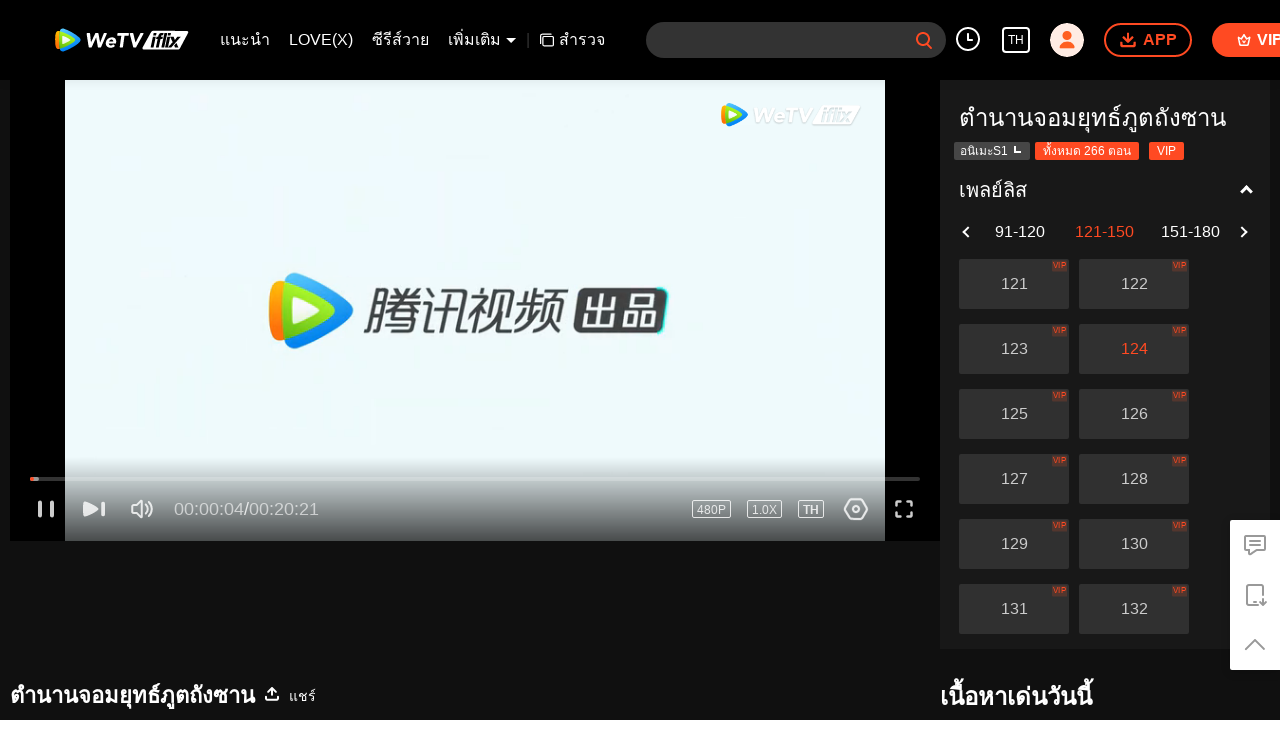

--- FILE ---
content_type: text/html; charset=utf-8
request_url: https://www.iflix.com/th/play/wzx7pbebgpxlqqr-%E0%B8%95%E0%B8%B3%E0%B8%99%E0%B8%B2%E0%B8%99%E0%B8%88%E0%B8%AD%E0%B8%A1%E0%B8%A2%E0%B8%B8%E0%B8%97%E0%B8%98%E0%B9%8C%E0%B8%A0%E0%B8%B9%E0%B8%95%E0%B8%96%E0%B8%B1%E0%B8%87%E0%B8%8B%E0%B8%B2%E0%B8%99/z0034yf4h7u-EP124:%20%E0%B8%95%E0%B8%B3%E0%B8%99%E0%B8%B2%E0%B8%99%E0%B8%88%E0%B8%AD%E0%B8%A1%E0%B8%A2%E0%B8%B8%E0%B8%97%E0%B8%98%E0%B9%8C%E0%B8%A0%E0%B8%B9%E0%B8%95%E0%B8%96%E0%B8%B1%E0%B8%87%E0%B8%8B%E0%B8%B2%E0%B8%99
body_size: 295350
content:
<!DOCTYPE html><html lang="th"><head><meta charSet="utf-8"/><meta http-equiv="x-ua-compatible" content="ie=edge"/><meta name="format-detection" content="telephone=no"/><meta name="application-name" content="wetv"/><meta name="apple-mobile-web-app-title" content="WeTV"/><meta name="mobile-web-app-capable" content="yes"/><meta name="apple-mobile-web-app-status-bar-style" content="black"/><meta name="HandheldFriendly" content="true"/><meta name="theme-color" content="#1a1a1a"/><link rel="manifest" href="/manifest.json"/><link rel="dns-prefetch" href="//static.wetvinfo.com"/><link rel="dns-prefetch" href="//wujicdn.wetvinfo.com"/><link rel="dns-prefetch" href="//htrace.wetvinfo.com"/><link rel="dns-prefetch" href="//hwvip.wetv.vip"/><link rel="dns-prefetch" href="//puui.wetvinfo.com"/><link rel="dns-prefetch" href="//vfiles.wetvinfo.com"/><link rel="dns-prefetch" href="//rumt-sg.com"/><link rel="dns-prefetch" href="https://www.googletagmanager.com"/><link rel="dns-prefetch" href="https://www.googleadservices.com"/><link rel="dns-prefetch" href="https://www.google-analytics.com"/><link rel="dns-prefetch" href="https://v.clarity.ms"/><link rel="dns-prefetch" href="https://accounts.google.com"/><link rel="preconnect" href="https://static.wetvinfo.com/"/><link rel="preconnect" href="https://wujicdn.wetvinfo.com/"/><link rel="preconnect" href="https://htrace.wetvinfo.com"/><link rel="preload" as="script" href="https://static.wetvinfo.com/libs/login/3.0.0/wetv.lib.js?v=20211123"/><link rel="preload" as="script" href="https://static.wetvinfo.com/libs/wetv-player/latest/installer.js"/><link rel="preload" as="script" href="https://static.wetvinfo.com/libs/wetv-report-sdk/last/wetv-report-sdk.js"/><link rel="preload" as="script" href="https://accounts.google.com/gsi/client"/><link rel="shortcut icon" href="//vfiles.wetvinfo.com/vupload/20200713/favicon.ico"/><link rel="apple-touch-icon" href="//vfiles.wetvinfo.com/vupload/20200713/favicon.ico"/><meta charSet="utf-8"/><script async="">
                window.langInfo = {"areaCode":153560,"areaFrom":"ip","areaPhoneId":"+1","ipNumber":"3.144.103.115, 64.252.77.174","ipString":"3.144.103.115","langId":1491973,"langName":"ไทย","eName":"th","code":"th","playerLang":"th","defaultLangId":1491988};
              </script><meta name="viewport" content="width=device-width, initial-scale=1.0, minimum-scale=1.0, shrink-to-fit=no, viewport-fit=cover"/><meta property="og:locale" content="th"/><meta property="og:site_name" content="WeTV"/><meta name="facebook-domain-verification" content="o8m1ldno449apks1kqd58swusn29kk"/><meta property="fb:app_id" content="324297444929954"/><link rel="preload" href="[data-uri]" as="image"/><script type="application/ld+json">{"@context":"https://schema.org","@type":"BreadcrumbList","itemListElement":[{"@type":"ListItem","position":1,"item":{"@id":"https://www.iflix.com/th","name":"WeTV","image":"https://vfiles.wetvinfo.com/vupload/20200713/favicon.ico","url":"https://www.iflix.com/th"}}]}</script><script type="application/ld+json">{"@context":"https://schema.org","@type":"Organization","@id":"https://www.iflix.com/th","name":"WeTV","legalName":"WeTV","url":"https://www.iflix.com/th","logo":"https://vfiles.wetvinfo.com/vupload/20200713/favicon.ico","sameAs":["https://www.facebook.com/wetvthailand","https://www.instagram.com/official.wetv/","https://x.com/WeTVOfficial","https://www.youtube.com/@WeTVEnglish","https://apps.apple.com/th/app/wetv-dramas-films-more/id1441531611","https://play.google.com/store/apps/details?id=com.tencent.qqlivei18n&hl=en&gl=US"],"contactPoint":[{"@type":"ContactPoint","email":"service@wetv.vip","url":"https://www.iflix.com/th","contactType":"Customer Service"}]}</script><script type="application/ld+json">{"@context":"https://schema.org","@type":"WebSite","url":"https://www.iflix.com/th","potentialAction":{"@type":"SearchAction","target":"https://www.iflix.com/th/search/{search_term_string}","query-input":"required name=search_term_string"}}</script><script type="application/ld+json">{"@context":"https://schema.org","@type":"Organization","url":"https://www.iflix.com/th","logo":"https://puui.wetvinfo.com/vupload/0/20190709_1562668877886_mv37iexf5oh.jpeg/0"}</script><title>EP124: ตำนานจอมยุทธ์ภูตถังซาน - ชมวิดีโอออนไลน์ คุณภาพระดับHD - iflix</title><meta name="description" content="รับชม {{ChannelName}} ตำนานจอมยุทธ์ภูตถังซาน EP124: ตำนานจอมยุทธ์ภูตถังซาน ออนไลน์ พร้อมคำบรรยาย ไทย เรื่องย่อ: ถังซานศิษย์ฝ่ายนอกของนิกายถังได้แอบศึกษาคำภีร์ลับของนิกายเพื่อเติมเต็มความฝันของตัวเอง แ..."/><meta name="keywords" content="ตำนานจอมยุทธ์ภูตถังซาน,EP124: ตำนานจอมยุทธ์ภูตถังซาน,124,,แนวแฟนตาซีลึกลับ,แนวการต่อสู้,แนวผจญภัย,{{ChannelName}},ดูออนไลน์, วิดีโอ,ตัวอย่าง, ดูย้อนหลังตอน, เต็มตอน, ทุกตอน, อัปเดต, ล่าสุด, พากย์, คำบรรยาย, คำบรรยายภาษาอังกฤษ, คำบรรยายภาษาไทย, คำบรรยายภาษาชาวอินโดนีเซีย, คำบรรยายภาษามลายู , คำบรรยายภาษาเกาหลี, iflix, iflix, we tv"/><meta property="og:title" content="EP124: ตำนานจอมยุทธ์ภูตถังซาน - ชมวิดีโอออนไลน์ คุณภาพระดับHD - iflix"/><meta property="og:description" content="รับชม {{ChannelName}} ตำนานจอมยุทธ์ภูตถังซาน EP124: ตำนานจอมยุทธ์ภูตถังซาน ออนไลน์ พร้อมคำบรรยาย ไทย เรื่องย่อ: ถังซานศิษย์ฝ่ายนอกของนิกายถังได้แอบศึกษาคำภีร์ลับของนิกายเพื่อเติมเต็มความฝันของตัวเอง แ..."/><meta property="og:image" content="https://newpic.wetvinfo.com/vpic_cover/z0034yf4h7u/z0034yf4h7u_hz.jpg/640"/><meta property="og:url" content="https://www.iflix.com/th/play/wzx7pbebgpxlqqr/z0034yf4h7u-EP124%3A_%E0%B8%95%E0%B8%B3%E0%B8%99%E0%B8%B2%E0%B8%99%E0%B8%88%E0%B8%AD%E0%B8%A1%E0%B8%A2%E0%B8%B8%E0%B8%97%E0%B8%98%E0%B9%8C%E0%B8%A0%E0%B8%B9%E0%B8%95%E0%B8%96%E0%B8%B1%E0%B8%87%E0%B8%8B%E0%B8%B2%E0%B8%99"/><link rel="canonical" href="https://www.iflix.com/th/play/wzx7pbebgpxlqqr/z0034yf4h7u-EP124%3A_%E0%B8%95%E0%B8%B3%E0%B8%99%E0%B8%B2%E0%B8%99%E0%B8%88%E0%B8%AD%E0%B8%A1%E0%B8%A2%E0%B8%B8%E0%B8%97%E0%B8%98%E0%B9%8C%E0%B8%A0%E0%B8%B9%E0%B8%95%E0%B8%96%E0%B8%B1%E0%B8%87%E0%B8%8B%E0%B8%B2%E0%B8%99"/><meta property="og:type" content="video.episode"/><meta property="og:site_name" content="WeTV"/><meta name="robots" content="max-video-preview:2"/><script type="application/ld+json">{"@context":"https://schema.org","@graph":[{"@type":"VideoObject","name":"EP124: ตำนานจอมยุทธ์ภูตถังซาน - ชมวิดีโอออนไลน์ คุณภาพระดับHD - iflix","description":"รับชม {{ChannelName}} ตำนานจอมยุทธ์ภูตถังซาน EP124: ตำนานจอมยุทธ์ภูตถังซาน ออนไลน์ พร้อมคำบรรยาย ไทย เรื่องย่อ: ถังซานศิษย์ฝ่ายนอกของนิกายถังได้แอบศึกษาคำภีร์ลับของนิกายเพื่อเติมเต็มความฝันของตัวเอง แต่ว่าเรื่องราวที่คาดไม่ถึงได้เกิดขึ้น ความลับบางอย่างได้ถูกเปิดเผย เป็นเหตุให้ถังซานจบชีวิตของตนเองลงที่หุบเหวมรณะ...และนี่คือจุดเริ่มต้นใหม่อีกครั้ง ถังซานได้กลับมาเกิดใหม่ในอีกโลกหนึ่ง ที่เรียกว่า\"Soul Land\" ดินแดนแห่งพลังวิญญาณ ซึ่งเป็นโลกที่ไม่มีเวทมนตร์ ไม่มีวิชาการต่อสู้ แต่กลับมีพลังแห่งจิตวิญญาณที่น่าประหลาด โดยในโลกนี้ผู้คนต่อสู้กันโดยใช้สิ่งที่เรียกว่าพลังวิญญาณ ถังซานจะใช้ชีวิตในโลกใบนี้ต่อไปอย่างไร การผจญภัยได้เริ่มขึ้นแล้ว.....","thumbnailUrl":"https://newpic.wetvinfo.com/vpic_cover/z0034yf4h7u/z0034yf4h7u_hz.jpg/640","embedUrl":"https://www.iflix.com/embed/index.html?vid=z0034yf4h7u","url":"https://www.iflix.com/th/play/wzx7pbebgpxlqqr/z0034yf4h7u-EP124%3A_%E0%B8%95%E0%B8%B3%E0%B8%99%E0%B8%B2%E0%B8%99%E0%B8%88%E0%B8%AD%E0%B8%A1%E0%B8%A2%E0%B8%B8%E0%B8%97%E0%B8%98%E0%B9%8C%E0%B8%A0%E0%B8%B9%E0%B8%95%E0%B8%96%E0%B8%B1%E0%B8%87%E0%B8%8B%E0%B8%B2%E0%B8%99","uploadDate":"2020-10-03T09:48:57+08:00","duration":"PT0H20M21S","aggregateRating":{"@type":"AggregateRating","ratingValue":9,"bestRating":10,"ratingCount":4434}},{"@type":"TVSeries","@id":"https://www.iflix.com/th/play/wzx7pbebgpxlqqr/z0034yf4h7u-EP124%3A_%E0%B8%95%E0%B8%B3%E0%B8%99%E0%B8%B2%E0%B8%99%E0%B8%88%E0%B8%AD%E0%B8%A1%E0%B8%A2%E0%B8%B8%E0%B8%97%E0%B8%98%E0%B9%8C%E0%B8%A0%E0%B8%B9%E0%B8%95%E0%B8%96%E0%B8%B1%E0%B8%87%E0%B8%8B%E0%B8%B2%E0%B8%99","description":"รับชม {{ChannelName}} ตำนานจอมยุทธ์ภูตถังซาน EP124: ตำนานจอมยุทธ์ภูตถังซาน ออนไลน์ พร้อมคำบรรยาย ไทย เรื่องย่อ: ถังซานศิษย์ฝ่ายนอกของนิกายถังได้แอบศึกษาคำภีร์ลับของนิกายเพื่อเติมเต็มความฝันของตัวเอง แต่ว่าเรื่องราวที่คาดไม่ถึงได้เกิดขึ้น ความลับบางอย่างได้ถูกเปิดเผย เป็นเหตุให้ถังซานจบชีวิตของตนเองลงที่หุบเหวมรณะ...และนี่คือจุดเริ่มต้นใหม่อีกครั้ง ถังซานได้กลับมาเกิดใหม่ในอีกโลกหนึ่ง ที่เรียกว่า\"Soul Land\" ดินแดนแห่งพลังวิญญาณ ซึ่งเป็นโลกที่ไม่มีเวทมนตร์ ไม่มีวิชาการต่อสู้ แต่กลับมีพลังแห่งจิตวิญญาณที่น่าประหลาด โดยในโลกนี้ผู้คนต่อสู้กันโดยใช้สิ่งที่เรียกว่าพลังวิญญาณ ถังซานจะใช้ชีวิตในโลกใบนี้ต่อไปอย่างไร การผจญภัยได้เริ่มขึ้นแล้ว.....","image":"https://newpic.wetvinfo.com/vpic_cover/z0034yf4h7u/z0034yf4h7u_hz.jpg/640","name":"EP124: ตำนานจอมยุทธ์ภูตถังซาน - ชมวิดีโอออนไลน์ คุณภาพระดับHD - iflix","genre":["แนวแฟนตาซีลึกลับ","แนวการต่อสู้","แนวผจญภัย"],"url":"https://www.iflix.com/th/play/wzx7pbebgpxlqqr/z0034yf4h7u-EP124%3A_%E0%B8%95%E0%B8%B3%E0%B8%99%E0%B8%B2%E0%B8%99%E0%B8%88%E0%B8%AD%E0%B8%A1%E0%B8%A2%E0%B8%B8%E0%B8%97%E0%B8%98%E0%B9%8C%E0%B8%A0%E0%B8%B9%E0%B8%95%E0%B8%96%E0%B8%B1%E0%B8%87%E0%B8%8B%E0%B8%B2%E0%B8%99","embedUrl":"https://www.iflix.com/embed/index.html?vid=z0034yf4h7u"},{"@type":"BreadcrumbList","itemListElement":[{"@type":"ListItem","position":1,"item":"https://www.iflix.com/th","name":"TV & Movies"},{"@type":"ListItem","position":2,"item":"https://www.iflix.com/th/play/wzx7pbebgpxlqqr/z0034yf4h7u-EP124%3A_%E0%B8%95%E0%B8%B3%E0%B8%99%E0%B8%B2%E0%B8%99%E0%B8%88%E0%B8%AD%E0%B8%A1%E0%B8%A2%E0%B8%B8%E0%B8%97%E0%B8%98%E0%B9%8C%E0%B8%A0%E0%B8%B9%E0%B8%95%E0%B8%96%E0%B8%B1%E0%B8%87%E0%B8%8B%E0%B8%B2%E0%B8%99","name":"ตำนานจอมยุทธ์ภูตถังซาน"}]}]}</script><link rel="alternate" hrefLang="en" href="https://www.iflix.com/en/play/wzx7pbebgpxlqqr/z0034yf4h7u"/><link rel="alternate" hrefLang="th" href="https://www.iflix.com/th/play/wzx7pbebgpxlqqr/z0034yf4h7u-EP124%3A_%E0%B8%95%E0%B8%B3%E0%B8%99%E0%B8%B2%E0%B8%99%E0%B8%88%E0%B8%AD%E0%B8%A1%E0%B8%A2%E0%B8%B8%E0%B8%97%E0%B8%98%E0%B9%8C%E0%B8%A0%E0%B8%B9%E0%B8%95%E0%B8%96%E0%B8%B1%E0%B8%87%E0%B8%8B%E0%B8%B2%E0%B8%99"/><link rel="alternate" hrefLang="zh-tw" href="https://www.iflix.com/zh-tw/play/wzx7pbebgpxlqqr/z0034yf4h7u"/><link rel="alternate" hrefLang="zh-cn" href="https://www.iflix.com/zh-cn/play/wzx7pbebgpxlqqr/z0034yf4h7u"/><link rel="alternate" hrefLang="id" href="https://www.iflix.com/id/play/wzx7pbebgpxlqqr/z0034yf4h7u"/><link rel="alternate" hrefLang="hi" href="https://www.iflix.com/hi/play/wzx7pbebgpxlqqr/z0034yf4h7u"/><link rel="alternate" hrefLang="ja" href="https://www.iflix.com/ja/play/wzx7pbebgpxlqqr/z0034yf4h7u"/><link rel="alternate" hrefLang="ko" href="https://www.iflix.com/ko/play/wzx7pbebgpxlqqr/z0034yf4h7u"/><link rel="alternate" hrefLang="pt" href="https://www.iflix.com/pt/play/wzx7pbebgpxlqqr/z0034yf4h7u"/><link rel="alternate" hrefLang="es" href="https://www.iflix.com/es/play/wzx7pbebgpxlqqr/z0034yf4h7u"/><link rel="alternate" hrefLang="ar" href="https://www.iflix.com/ar/play/wzx7pbebgpxlqqr/z0034yf4h7u"/><link rel="alternate" hrefLang="vi" href="https://www.iflix.com/vi/play/wzx7pbebgpxlqqr/z0034yf4h7u"/><link rel="alternate" hrefLang="ms" href="https://www.iflix.com/ms/play/wzx7pbebgpxlqqr/z0034yf4h7u"/><meta name="next-head-count" content="37"/><link rel="preload" href="https://static.wetvinfo.com/iflix/_next/static/css/08e932cb61654310ba86.css" as="style"/><link rel="stylesheet" href="https://static.wetvinfo.com/iflix/_next/static/css/08e932cb61654310ba86.css" data-n-g=""/><link rel="preload" href="https://static.wetvinfo.com/iflix/_next/static/css/0204f3ca08175582c2ae.css" as="style"/><link rel="stylesheet" href="https://static.wetvinfo.com/iflix/_next/static/css/0204f3ca08175582c2ae.css" data-n-g=""/><link rel="preload" href="https://static.wetvinfo.com/iflix/_next/static/css/37247524de1e029c32e5.css" as="style"/><link rel="stylesheet" href="https://static.wetvinfo.com/iflix/_next/static/css/37247524de1e029c32e5.css" data-n-p=""/><link rel="preload" href="https://static.wetvinfo.com/iflix/_next/static/css/a3f286d760033978caeb.css" as="style"/><link rel="stylesheet" href="https://static.wetvinfo.com/iflix/_next/static/css/a3f286d760033978caeb.css"/><noscript data-n-css=""></noscript><link rel="preload" href="https://static.wetvinfo.com/iflix/_next/static/chunks/utils.iflix_prod_4710.js" as="script"/><link rel="preload" href="https://static.wetvinfo.com/iflix/_next/static/chunks/reactLib.iflix_prod_4710.js" as="script"/><link rel="preload" href="https://static.wetvinfo.com/iflix/_next/static/chunks/14c8105f7d7ab06285649288e9ef685aef4f28f6.iflix_prod_4710.js" as="script"/><link rel="preload" href="https://static.wetvinfo.com/iflix/_next/static/chunks/48.iflix_prod_4710.js" as="script"/><link rel="preload" href="https://static.wetvinfo.com/iflix/_next/static/chunks/54.iflix_prod_4710.js" as="script"/><link rel="preload" href="https://static.wetvinfo.com/iflix/_next/static/chunks/main-iflix_prod_4710.js" as="script"/><link rel="preload" href="https://static.wetvinfo.com/iflix/_next/static/chunks/webpack-iflix_prod_4710.js" as="script"/><link rel="preload" href="https://static.wetvinfo.com/iflix/_next/static/chunks/framework.iflix_prod_4710.js" as="script"/><link rel="preload" href="https://static.wetvinfo.com/iflix/_next/static/chunks/f9f3f299.iflix_prod_4710.js" as="script"/><link rel="preload" href="https://static.wetvinfo.com/iflix/_next/static/chunks/191ce42a.iflix_prod_4710.js" as="script"/><link rel="preload" href="https://static.wetvinfo.com/iflix/_next/static/chunks/70d128b2.iflix_prod_4710.js" as="script"/><link rel="preload" href="https://static.wetvinfo.com/iflix/_next/static/chunks/utils.iflix_prod_4710.js" as="script"/><link rel="preload" href="https://static.wetvinfo.com/iflix/_next/static/chunks/5405cb0d1bfdf811f29957ab733651c87a216588.iflix_prod_4710.js" as="script"/><link rel="preload" href="https://static.wetvinfo.com/iflix/_next/static/chunks/8288a98714aef2ce8040a56dacbba9a60f180aa0.iflix_prod_4710.js" as="script"/><link rel="preload" href="https://static.wetvinfo.com/iflix/_next/static/chunks/reactLib.iflix_prod_4710.js" as="script"/><link rel="preload" href="https://static.wetvinfo.com/iflix/_next/static/chunks/5fce038b3129fca85f813140ec27c238ec2b1121.iflix_prod_4710.js" as="script"/><link rel="preload" href="https://static.wetvinfo.com/iflix/_next/static/chunks/0b95ca0be963dfae2590d5e3683daed89dd3cd06.iflix_prod_4710.js" as="script"/><link rel="preload" href="https://static.wetvinfo.com/iflix/_next/static/chunks/330df7eb4cb817f358db70e9a7a8e5c9d557f1f5.iflix_prod_4710.js" as="script"/><link rel="preload" href="https://static.wetvinfo.com/iflix/_next/static/chunks/787e7701011daf1377f8c16e52812968ecf0bc90.iflix_prod_4710.js" as="script"/><link rel="preload" href="https://static.wetvinfo.com/iflix/_next/static/chunks/f7f5e895a5b9b6b5389469759454c0e1d50193e2.iflix_prod_4710.js" as="script"/><link rel="preload" href="https://static.wetvinfo.com/iflix/_next/static/chunks/pages/_app-iflix_prod_4710.js" as="script"/><link rel="preload" href="https://static.wetvinfo.com/iflix/_next/static/chunks/6d5aa97748543c4ce9da98b280df531f2053e1e2.iflix_prod_4710.js" as="script"/><link rel="preload" href="https://static.wetvinfo.com/iflix/_next/static/chunks/f3631e3f56a584af7edde6ae2cbaa7797557b4e2.iflix_prod_4710.js" as="script"/><link rel="preload" href="https://static.wetvinfo.com/iflix/_next/static/chunks/58dc29b0c867819beafa5cc0517db34e21e5ef3a.iflix_prod_4710.js" as="script"/><link rel="preload" href="https://static.wetvinfo.com/iflix/_next/static/chunks/f5d0aa10cffef3577cbbfa94a5b267f37d8a8571.iflix_prod_4710.js" as="script"/><link rel="preload" href="https://static.wetvinfo.com/iflix/_next/static/chunks/pages/play/%5B...ids%5D-iflix_prod_4710.js" as="script"/></head><body><div id="__next"><div id="report-page-dom"><div id="login_panel--warp"></div><div id="app" class="wrapper iflix   newHome-dark"><header class="header newHeader__wrapper dark light"><div class="header__wrapper"><div class="header__block"><div class="logo flex-0" id="logo" dt-eid="wetv_button" dt-params="busModId=navbar&amp;mod_id=navbar"><a aria-label="WeTV link" href="/th"><svg data-theme="dark" width="220px" height="60px" viewBox="0 0 220 60"><defs><linearGradient x1="29.8313509%" y1="-4.91100807%" x2="56.8814362%" y2="86.294916%" id="iflix-dark-linearGradient-1"><stop stop-color="#58CAFF" offset="0%"></stop><stop stop-color="#0083F5" offset="100%"></stop></linearGradient><linearGradient x1="50.5874644%" y1="78.5394649%" x2="49.6881322%" y2="5.69638469%" id="iflix-dark-linearGradient-2"><stop stop-color="#FF7105" offset="0%"></stop><stop stop-color="#FFBB00" offset="100%"></stop></linearGradient><linearGradient x1="23.5657103%" y1="103.3706%" x2="59.6797942%" y2="5.13170777%" id="iflix-dark-linearGradient-3"><stop stop-color="#61BA09" offset="0%"></stop><stop stop-color="#B5FF25" offset="100%"></stop></linearGradient><linearGradient x1="53.4000945%" y1="87.3507637%" x2="37.8158654%" y2="-7.27822275%" id="iflix-dark-linearGradient-4"><stop stop-color="#E5F6D2" offset="0%"></stop><stop stop-color="#F8FAFC" offset="51.76%"></stop></linearGradient></defs><g stroke="none" stroke-width="1" fill="none" fill-rule="evenodd"><g transform="translate(-78.000000, -268.000000)"><g transform="translate(78.000000, 268.000000)"><rect x="0" y="0" width="220" height="60"></rect><g transform="translate(139.853755, 16.425560)"><path d="M56.2663797,26.2546318 C55.7173381,27.2866017 54.6437594,27.9314888 53.4748246,27.9314888 L2.57349863,27.9314888 C1.40926201,27.9314888 0.465461744,26.9876885 0.465461744,25.8234519 C0.465461744,25.4667987 0.555950841,25.1159762 0.728459864,24.8038189 L13.5306042,1.63817749 C14.088909,0.627917839 15.1533386,0.00214102972 16.307599,0.00554364089 L66.6487306,0.155821071 C67.8129621,0.159295539 68.7539415,1.10590821 68.7504957,2.27013966 C68.7494429,2.61330185 68.6646582,2.95102583 68.5034763,3.25398081 L56.2663797,26.2546318 Z" fill="#ED1C24"></path><path d="M37.5892651,8.97197064 L41.8899271,8.97197064 L38.5391078,24.7694335 L34.2445312,24.7694335 L37.5892651,8.97197064 Z M42.3060235,7.00852142 L38.011535,7.00852142 L38.7924874,3.23031701 L43.0870641,3.23031701 L42.3060235,7.00852142 Z M32.9570842,24.7694335 L28.7220381,24.7694335 L33.3050953,3.23031701 L37.5401414,3.23031701 L32.9570842,24.7694335 Z M32.0527493,3.23031701 L31.3237428,6.61456159 L30.1354252,6.61456159 C29.510046,6.61456159 28.7084563,6.72321583 28.4042774,7.82351644 C28.3175833,8.13677933 28.2560243,8.3770181 28.1277029,8.97197064 L30.9065,8.97197064 L30.2468135,12.0808755 L27.4680165,12.0808755 L24.7722094,24.7694335 L20.5519798,24.7694335 L23.2477868,12.0809637 L20.8850862,12.0809637 L21.5446845,8.97205883 L23.860819,8.97205883 L24.039146,8.15089027 C25.022855,3.23031701 27.9290914,3.16205534 30.4057379,3.16205534 C30.6732285,3.16205534 32.0527493,3.23031701 32.0527493,3.23031701 Z M16.0469737,8.97170606 L20.3476357,8.97170606 L16.9972574,24.7694335 L12.7022398,24.7694335 L16.0469737,8.97170606 Z M20.7637321,7.00825684 L16.4692436,7.00825684 L17.250196,3.23005243 L21.5446845,3.23005243 L20.7637321,7.00825684 Z M57.5151483,8.97170606 L52.4774542,8.97170606 L48.8368315,13.6724132 L47.0759625,8.97170606 L41.8901917,8.97170606 L45.5160861,16.8952639 L38.5391078,24.7694335 L43.5766255,24.7694335 L57.5151483,8.97170606 Z M47.8520642,21.8149552 L48.9261714,24.7694335 L54.1119421,24.7694335 L51.1127499,18.1196526 L47.8520642,21.8149552 Z" fill="#FFFFFF"></path></g><g transform="translate(10.000000, 13.000000)" fill-rule="nonzero"><g><path d="M36.4528515,20.5227743 C38.8969885,17.9812535 38.5977414,15.6185959 36.4349896,13.5913985 C33.2117824,10.5698099 29.3966874,8.13178995 25.4279315,5.85085639 C21.4821758,3.5831357 17.4133446,1.72476943 13.2706192,0.262055336 C10.6309806,-0.669941653 7.78164879,0.977507999 7.26977226,3.72970073 C6.45987201,8.08578957 6.03608131,12.5776774 6.03608131,17.1686618 C6.03608131,21.7300395 6.45424431,26.1935441 7.25411255,30.5234519 C7.76403162,33.2849426 10.6285338,34.9319029 13.2730661,33.9879164 C17.4821005,32.485319 21.6125918,30.5736119 25.612667,28.2386034 C29.5204969,25.9571805 33.4244118,23.6720873 36.4528515,20.5227743 Z" fill="url(#iflix-dark-linearGradient-1)"></path><path d="M7.21985695,3.97903256 C7.10877094,3.94526633 6.99817429,3.90905327 6.88684359,3.8757764 C4.44417467,3.14490871 2.29904009,3.97903256 1.33376623,6.59469226 C0.123075475,9.87515528 0.19207604,13.5321852 0.19207604,17.1317147 C0.19207604,20.7079992 0.175192923,24.321965 1.31908526,27.6026727 C2.37073217,30.6188782 4.44172784,31.0593074 6.88904574,30.318897 C6.99450405,30.2870883 7.09922831,30.2523433 7.20468662,30.2200452 C6.43760587,25.9762658 6.03608131,21.6052513 6.03608131,17.1405232 C6.03608131,12.6469226 6.4429889,8.24850367 7.21985695,3.97903256 Z" fill="url(#iflix-dark-linearGradient-2)"></path><path d="M7.21985695,4.00717109 C6.4429889,8.2766422 6.03608131,12.6750612 6.03608131,17.1686618 C6.03608131,21.6336345 6.43785056,26.0044043 7.20468662,30.2481837 C10.9904197,29.0849614 14.7066629,27.6205345 18.3081498,25.8392434 C21.9245624,24.0506117 25.3731225,22.1535855 28.3396574,19.7894598 C30.5552607,18.0238283 30.3396951,15.9775456 28.323019,14.354809 C25.3322605,11.9483531 21.8098061,10.0740824 18.1371165,8.28594015 C14.5919066,6.55970262 10.9383023,5.13833992 7.21985695,4.00717109 Z" fill="url(#iflix-dark-linearGradient-3)"></path><path d="M10.8516845,11.7144363 C10.8516845,11.7144363 10.6424807,12.2591003 10.6424807,17.1062676 C10.6424807,21.953435 10.8516845,22.5472803 10.8516845,22.5472803 C10.9757388,23.1425936 11.2390175,23.3400527 11.8930548,23.1903068 C11.8930548,23.1903068 12.9865424,23.0212309 17.3881423,20.8083192 C21.7899868,18.5954075 22.5259928,17.7737625 22.5259928,17.7737625 C23.0023904,17.3066629 23.1235084,16.9968944 22.5259928,16.4879541 C22.5259928,16.4879541 21.3204404,15.3851685 17.3903444,13.3831733 C13.5020892,11.402221 11.8932995,11.0714097 11.8932995,11.0714097 C11.346678,10.9157915 11.0011858,11.0863354 10.8516845,11.7144363 Z" fill="url(#iflix-dark-linearGradient-4)"></path></g><g transform="translate(46.979108, 6.606437)" fill="#000000"><path d="M1.1201581,0.0981178242 L4.30910973,0.0981178242 C4.8089968,0.0981178242 5.22862789,0.474929418 5.28221344,0.971880294 L6.69011858,14.0169019 L6.75128929,14.0169019 L12.9870318,0.66284585 C13.1477884,0.318332392 13.49377,0.0981178242 13.8737625,0.0981178242 L16.874553,0.0981178242 C17.3497271,0.0981178242 17.7561453,0.439205722 17.8383587,0.90728402 L20.2100696,14.3846603 L20.2712404,14.3846603 L25.6677207,0.717410126 C25.8152644,0.343779409 26.1761717,0.0981178242 26.5779409,0.0981178242 L29.2670055,0.0981178242 C29.970958,0.0981178242 30.444664,0.81895351 30.1654809,1.46516093 L21.6302089,21.213514 C21.4753247,21.5719744 21.1222473,21.8039337 20.7317335,21.8039337 L17.9320723,21.8039337 C17.4583663,21.8039337 17.0524374,21.4645586 16.9687559,20.9981931 L14.415735,6.78138528 L14.3545643,6.78138528 L7.7486166,21.2321099 C7.58932806,21.5805383 7.24138905,21.8039337 6.85846038,21.8039337 L4.21613025,21.8039337 C3.73410503,21.8039337 3.32401656,21.4530585 3.24914361,20.9769057 L0.152926783,1.22855261 C0.0601919819,0.634707322 0.519217015,0.0981178242 1.1201581,0.0981178242 Z"></path><path d="M41.83147,18.5305665 C42.3112931,18.9237719 42.3034632,19.6514587 41.8275551,20.049313 C41.1654433,20.6027856 40.4238095,21.0549595 39.6026539,21.4055901 C38.4071334,21.9162432 37.20623,22.1721814 36.0004329,22.1721814 C34.8555618,22.1721814 33.8031809,21.9881799 32.842556,21.6201769 C31.8816864,21.2524186 31.079616,20.7263505 30.4361001,20.0414832 C29.7923395,19.3568605 29.3218144,18.5344815 29.0257482,17.5733672 C28.7291925,16.612987 28.6626388,15.539808 28.8265763,14.3543196 C28.9897798,13.1690759 29.3523998,12.0961415 29.9149257,11.135272 C30.4767175,10.1748918 31.1767551,9.3525127 32.0150386,8.66740072 C32.8528327,7.98277809 33.8031809,7.45646527 34.8660832,7.08846226 C35.9284961,6.72070393 37.0322605,6.53670243 38.1771316,6.53670243 C39.2395445,6.53670243 40.1801054,6.72070393 40.9975908,7.08846226 C41.8148315,7.45646527 42.4791455,7.98277809 42.990288,8.66740072 C44.3947676,10.5485225 44.4033315,13.1088839 43.9773386,15.3161679 C43.9773386,15.3166573 43.9770939,15.3171466 43.9770939,15.317636 C43.9227743,15.5951063 43.6790702,15.7952569 43.3964615,15.7952569 C42.5302842,15.7952569 40.703482,15.7955016 39.6559947,15.7955016 C38.1903444,15.7955016 36.7246941,15.7955016 35.2590439,15.7955016 C34.576134,15.7955016 33.8932242,15.7955016 33.2103143,15.7955016 C33.271485,16.6746471 33.5729343,17.3744401 34.1146621,17.8956145 C34.6559006,18.416789 35.3764916,18.6773762 36.2759458,18.6773762 C37.0317711,18.6773762 37.6909467,18.5087898 38.2534726,18.1716168 C38.591869,17.96853 38.913627,17.7302089 39.2187465,17.4566535 C39.5764728,17.1358743 40.1152644,17.1255976 40.4871824,17.4299831 L41.83147,18.5305665 Z M39.7100696,12.6677207 C39.8326558,11.891342 39.6689629,11.2267834 39.2197252,10.6750235 C38.7699981,10.123019 38.1259928,9.84726143 37.2881988,9.84726143 C36.7770563,9.84726143 36.3172972,9.92898551 35.9086768,10.0924337 C35.4995671,10.2563712 35.1423301,10.465575 34.8357425,10.7207792 C34.5291549,10.9767175 34.2734613,11.2727837 34.0693958,11.6099567 C33.864841,11.9471297 33.7217015,12.2997177 33.6402221,12.667476 L39.7100696,12.667476 L39.7100696,12.6677207 Z"></path><path d="M51.8531903,4.32892904 L46.7828722,4.32892904 C46.1892716,4.32892904 45.7324487,3.80481837 45.8131941,3.21660079 L46.1261434,0.9432524 C46.1926972,0.45878035 46.6067005,0.0981178242 47.0958216,0.0981178242 L62.2884246,0.0981178242 C62.8820252,0.0981178242 63.3388481,0.622228496 63.2581028,1.21044608 L62.9451534,3.48379447 C62.878355,3.96826652 62.4645963,4.32892904 61.9754752,4.32892904 L56.6357613,4.32892904 L54.3014869,20.961246 C54.2337098,21.4444946 53.8201957,21.8039337 53.3322981,21.8039337 L50.5262752,21.8039337 C49.9316958,21.8039337 49.4743836,21.2781103 49.5570864,20.6891587 L51.8531903,4.32892904 Z"></path><path d="M65.4418972,0.0981178242 L68.8596273,0.0981178242 C69.3132693,0.0981178242 69.7072087,0.409843779 69.811933,0.851006964 L73.0057783,14.3232449 L73.0671937,14.3232449 L80.2422737,0.622717862 C80.4111048,0.300225861 80.7450969,0.0981178242 81.109185,0.0981178242 L83.9783362,0.0981178242 C84.7233954,0.0981178242 85.1953887,0.897741389 84.8349708,1.55006588 L73.928722,21.298419 C73.7564653,21.6103896 73.4283456,21.8039337 73.0718427,21.8039337 L70.5741201,21.8039337 C70.1283079,21.8039337 69.7390175,21.5027292 69.6269528,21.0713533 L64.4944852,1.32300019 C64.3334839,0.703218521 64.8013175,0.0981178242 65.4418972,0.0981178242 Z"></path></g></g></g></g></g></svg><svg data-theme="light" width="188px" height="32px" viewBox="0 0 188 32"><defs><linearGradient x1="29.8313509%" y1="-4.91100807%" x2="56.8814362%" y2="86.294916%" id="iflix-light-linearGradient-1"><stop stop-color="#58CAFF" offset="0%"></stop><stop stop-color="#0083F5" offset="100%"></stop></linearGradient><linearGradient x1="50.5874644%" y1="78.5394649%" x2="49.6881322%" y2="5.69638469%" id="iflix-light-linearGradient-2"><stop stop-color="#FF7105" offset="0%"></stop><stop stop-color="#FFBB00" offset="100%"></stop></linearGradient><linearGradient x1="23.5657103%" y1="103.3706%" x2="59.6797942%" y2="5.13170777%" id="iflix-light-linearGradient-3"><stop stop-color="#61BA09" offset="0%"></stop><stop stop-color="#B5FF25" offset="100%"></stop></linearGradient><linearGradient x1="53.4000945%" y1="87.3507637%" x2="37.8158654%" y2="-7.27822275%" id="iflix-light-linearGradient-4"><stop stop-color="#E5F6D2" offset="0%"></stop><stop stop-color="#F8FAFC" offset="51.76%"></stop></linearGradient></defs><g stroke="none" stroke-width="1" fill="none" fill-rule="evenodd"><g transform="translate(-105.000000, -24.000000)"><g transform="translate(105.000000, 0.000000)"><g transform="translate(0.000000, 24.000000)"><rect x="0" y="0" width="188" height="32"></rect><g><g transform="translate(120.369231, 3.200000)" fill="#FFFFFF"><path d="M16.1679601,0.00517861346 L63.1943219,0.145560852 C64.2818932,0.148806541 65.1609128,1.03308841 65.1576938,2.12065969 C65.1567104,2.44122597 65.0775084,2.75671213 64.9269397,3.03971869 L53.4956089,24.5258653 C52.9827195,25.4898839 51.9798319,26.0923077 50.887867,26.0923077 L3.33819749,26.0923077 C2.25062137,26.0923077 1.36896672,25.210653 1.36896672,24.1230769 C1.36896672,23.789908 1.45349746,23.4621857 1.61464743,23.1705828 L13.5738198,1.5303098 C14.0953624,0.586571865 15.0897034,0.00200005115 16.1679601,0.00517861346 Z M40.0657904,8.38120088 L36.0483105,8.38120088 L32.9238144,23.1384615 L36.9356097,23.1384615 L40.0657904,8.38120088 Z M36.0024214,3.01761306 L32.0462367,3.01761306 L27.7649562,23.1384615 L31.7211408,23.1384615 L36.0024214,3.01761306 Z M29.3377909,2.95384615 C27.024222,2.95384615 24.3093501,3.01761306 23.3904146,7.61418549 L23.3904146,7.61418549 L23.2238297,8.38128327 L21.0602037,8.38128327 L20.4440374,11.2854787 L22.6511633,11.2854787 L20.1328648,23.1384615 L24.0752085,23.1384615 L26.5935071,11.2853963 L29.189331,11.2853963 L29.8055797,8.38120088 L27.2097557,8.38120088 C27.3296276,7.82542367 27.3871332,7.6010037 27.4681188,7.30836797 C27.7522688,6.28051793 28.5010768,6.17901815 29.0852772,6.17901815 L29.0852772,6.17901815 L30.1953487,6.17901815 L30.8763529,3.01761306 C30.8763529,3.01761306 29.5876682,2.95384615 29.3377909,2.95384615 Z M19.941976,8.38095372 L15.9244961,8.38095372 L12.8,23.1384615 L16.8122072,23.1384615 L19.941976,8.38095372 Z M44.9103452,8.38095372 L40.0660376,8.38095372 L43.4531808,15.7827758 L36.9356097,23.1384615 L41.6414262,23.1384615 L54.6621508,8.38095372 L49.9561695,8.38095372 L46.5552678,12.7721374 L44.9103452,8.38095372 Z M48.6813257,16.9265432 L45.6353437,20.3785243 L46.638725,23.1384615 L51.4830327,23.1384615 L48.6813257,16.9265432 Z M41.1841005,3.01761306 L37.1723052,3.01761306 L36.4427755,6.54703724 L40.4544884,6.54703724 L41.1841005,3.01761306 Z M21.0602037,3.0173659 L17.0484908,3.0173659 L16.3189611,6.54679008 L20.330674,6.54679008 L21.0602037,3.0173659 Z"></path></g><g fill-rule="nonzero"><g><path d="M34.0525714,19.1714286 C36.3357714,16.7972571 36.0562286,14.5901714 34.0358857,12.6964571 C31.0249143,9.87382857 27.4610286,7.59634286 23.7536,5.4656 C20.0676571,3.3472 16.2667429,1.6112 12.3968,0.2448 C9.93097143,-0.625828571 7.26925714,0.913142857 6.79108571,3.48411429 C6.03451429,7.55337143 5.63862857,11.7494857 5.63862857,16.0381714 C5.63862857,20.2992 6.02925714,24.4688 6.77645714,28.5136 C7.2528,31.0932571 9.92868571,32.6317714 12.3990857,31.7499429 C16.3309714,30.3462857 20.1894857,28.5604571 23.9261714,26.3792 C27.5766857,24.248 31.2235429,22.1133714 34.0525714,19.1714286 Z" fill="url(#iflix-light-linearGradient-1)"></path><path d="M6.74445714,3.71702857 C6.64068571,3.68548571 6.53737143,3.65165714 6.43337143,3.62057143 C4.15154286,2.93782857 2.14765714,3.71702857 1.24594286,6.16045714 C0.114971429,9.22491429 0.179428571,12.6411429 0.179428571,16.0036571 C0.179428571,19.3444571 0.163657143,22.7204571 1.23222857,25.7851429 C2.21462857,28.6027429 4.14925714,29.0141714 6.43542857,28.3225143 C6.53394286,28.2928 6.63177143,28.2603429 6.73028571,28.2301714 C6.01371429,24.2658286 5.63862857,20.1826286 5.63862857,16.0118857 C5.63862857,11.8141714 6.01874286,7.70537143 6.74445714,3.71702857 Z" fill="url(#iflix-light-linearGradient-2)"></path><path d="M6.74445714,3.74331429 C6.01874286,7.73165714 5.63862857,11.8404571 5.63862857,16.0381714 C5.63862857,20.2091429 6.01394286,24.2921143 6.73028571,28.2564571 C10.2667429,27.1698286 13.7382857,25.8018286 17.1026286,24.1378286 C20.4809143,22.4669714 23.7024,20.6948571 26.4736,18.4864 C28.5433143,16.8370286 28.3419429,14.9254857 26.4580571,13.4096 C23.6642286,11.1616 20.3737143,9.41074286 16.9428571,7.74034286 C13.6310857,6.12777143 10.2180571,4.8 6.74445714,3.74331429 Z" fill="url(#iflix-light-linearGradient-3)"></path><path d="M10.1371429,10.9430857 C10.1371429,10.9430857 9.94171429,11.4518857 9.94171429,15.9798857 C9.94171429,20.5078857 10.1371429,21.0626286 10.1371429,21.0626286 C10.2530286,21.6187429 10.4989714,21.8032 11.1099429,21.6633143 C11.1099429,21.6633143 12.1314286,21.5053714 16.2432,19.4381714 C20.3552,17.3709714 21.0427429,16.6034286 21.0427429,16.6034286 C21.4877714,16.1670857 21.6009143,15.8777143 21.0427429,15.4022857 C21.0427429,15.4022857 19.9165714,14.3721143 16.2452571,12.5019429 C12.6130286,10.6514286 11.1101714,10.3424 11.1101714,10.3424 C10.5995429,10.1970286 10.2768,10.3563429 10.1371429,10.9430857 Z" fill="url(#iflix-light-linearGradient-4)"></path></g><g transform="translate(43.885714, 6.171429)" fill="#FFFFFF"><path d="M1.0464,0.0916571429 L4.02537143,0.0916571429 C4.49234286,0.0916571429 4.88434286,0.443657143 4.9344,0.907885714 L6.2496,13.0939429 L6.30674286,13.0939429 L12.1318857,0.6192 C12.2820571,0.297371429 12.6052571,0.0916571429 12.9602286,0.0916571429 L15.7634286,0.0916571429 C16.2073143,0.0916571429 16.5869714,0.410285714 16.6637714,0.847542857 L18.8793143,13.4374857 L18.9364571,13.4374857 L23.9776,0.670171429 C24.1154286,0.321142857 24.4525714,0.0916571429 24.8278857,0.0916571429 L27.3398857,0.0916571429 C27.9974857,0.0916571429 28.44,0.765028571 28.1792,1.36868571 L20.2059429,19.8166857 C20.0612571,20.1515429 19.7314286,20.3682286 19.3666286,20.3682286 L16.7513143,20.3682286 C16.3088,20.3682286 15.9296,20.0512 15.8514286,19.6155429 L13.4665143,6.33485714 L13.4093714,6.33485714 L7.2384,19.8340571 C7.0896,20.1595429 6.76457143,20.3682286 6.40685714,20.3682286 L3.93851429,20.3682286 C3.48822857,20.3682286 3.10514286,20.0404571 3.0352,19.5956571 L0.142857143,1.14765714 C0.0562285714,0.592914286 0.485028571,0.0916571429 1.0464,0.0916571429 Z"></path><path d="M39.0770286,17.3104 C39.5252571,17.6777143 39.5179429,18.3574857 39.0733714,18.7291429 C38.4548571,19.2461714 37.7620571,19.6685714 36.9949714,19.9961143 C35.8781714,20.4731429 34.7563429,20.7122286 33.6299429,20.7122286 C32.5604571,20.7122286 31.5773714,20.5403429 30.68,20.1965714 C29.7824,19.8530286 29.0331429,19.3616 28.432,18.7218286 C27.8306286,18.0822857 27.3910857,17.3140571 27.1145143,16.4162286 C26.8374857,15.5190857 26.7753143,14.5165714 26.9284571,13.4091429 C27.0809143,12.3019429 27.4196571,11.2996571 27.9451429,10.4020571 C28.4699429,9.50491429 29.1238857,8.73668571 29.9069714,8.09668571 C30.6896,7.45714286 31.5773714,6.96548571 32.5702857,6.62171429 C33.5627429,6.27817143 34.5938286,6.10628571 35.6633143,6.10628571 C36.6557714,6.10628571 37.5344,6.27817143 38.2980571,6.62171429 C39.0614857,6.96548571 39.6820571,7.45714286 40.1595429,8.09668571 C41.4715429,9.85394286 41.4795429,12.2457143 41.0816,14.3076571 C41.0816,14.3081143 41.0813714,14.3085714 41.0813714,14.3090286 C41.0306286,14.5682286 40.8029714,14.7552 40.5389714,14.7552 C39.7298286,14.7552 38.0233143,14.7554286 37.0448,14.7554286 C35.6756571,14.7554286 34.3065143,14.7554286 32.9373714,14.7554286 C32.2994286,14.7554286 31.6614857,14.7554286 31.0235429,14.7554286 C31.0806857,15.5766857 31.3622857,16.2304 31.8683429,16.7172571 C32.3739429,17.2041143 33.0470857,17.4475429 33.8873143,17.4475429 C34.5933714,17.4475429 35.2091429,17.2900571 35.7346286,16.9750857 C36.0507429,16.7853714 36.3513143,16.5627429 36.6363429,16.3072 C36.9705143,16.0075429 37.4738286,15.9979429 37.8212571,16.2822857 L39.0770286,17.3104 Z M37.0953143,11.8336 C37.2098286,11.1083429 37.0569143,10.4875429 36.6372571,9.97211429 C36.2171429,9.45645714 35.6155429,9.19885714 34.8329143,9.19885714 C34.3554286,9.19885714 33.9259429,9.2752 33.5442286,9.42788571 C33.1620571,9.58102857 32.8283429,9.77645714 32.5419429,10.0148571 C32.2555429,10.2539429 32.0166857,10.5305143 31.8260571,10.8454857 C31.6349714,11.1604571 31.5012571,11.4898286 31.4251429,11.8333714 L37.0953143,11.8333714 L37.0953143,11.8336 Z"></path><path d="M48.4388571,4.04388571 L43.7024,4.04388571 C43.1478857,4.04388571 42.7211429,3.55428571 42.7965714,3.0048 L43.0889143,0.881142857 C43.1510857,0.428571429 43.5378286,0.0916571429 43.9947429,0.0916571429 L58.1869714,0.0916571429 C58.7414857,0.0916571429 59.1682286,0.581257143 59.0928,1.13074286 L58.8004571,3.2544 C58.7380571,3.70697143 58.3515429,4.04388571 57.8946286,4.04388571 L52.9065143,4.04388571 L50.7259429,19.5810286 C50.6626286,20.0324571 50.2763429,20.3682286 49.8205714,20.3682286 L47.1993143,20.3682286 C46.6438857,20.3682286 46.2166857,19.8770286 46.2939429,19.3268571 L48.4388571,4.04388571 Z"></path><path d="M61.1328,0.0916571429 L64.3254857,0.0916571429 C64.7492571,0.0916571429 65.1172571,0.382857143 65.2150857,0.794971429 L68.1986286,13.3801143 L68.256,13.3801143 L74.9586286,0.581714286 C75.1163429,0.280457143 75.4283429,0.0916571429 75.7684571,0.0916571429 L78.4486857,0.0916571429 C79.1446857,0.0916571429 79.5856,0.838628571 79.2489143,1.448 L69.0608,19.896 C68.8998857,20.1874286 68.5933714,20.3682286 68.2603429,20.3682286 L65.9270857,20.3682286 C65.5106286,20.3682286 65.1469714,20.0868571 65.0422857,19.6838857 L60.2477714,1.23588571 C60.0973714,0.656914286 60.5344,0.0916571429 61.1328,0.0916571429 Z"></path></g></g></g></g></g></g></g></svg></a></div><div class="channel__list-warp"><ul class="channel__list channel__list--main flex-1"><li class="channel__item item0"><a class="channel__link " href="/th">แนะนำ</a></li><li class="channel__item item1"><a class="channel__link " href="/th/channel/10582?id=10582">LOVE(X)</a></li><li class="channel__item item2"><a class="channel__link " href="/th/channel/10389?id=10389">ซีรีส์วาย</a></li><li class="channel__item item3"><a class="channel__link " href="/th/channel/10236?id=10236">วาไรตี้</a></li><li class="channel__item item4"><a class="channel__link " href="/th/channel/10316?id=10316">ภาพยนตร์</a></li><li class="channel__item item5"><a class="channel__link " href="/th/channel/10314?id=10314">ซีรีส์</a></li><li class="channel__item item6"><a class="channel__link " href="/th/channel/10317?id=10317">อนิเมะ</a></li></ul><div class="tips flex-0 channel-tips" data-prefix="channel"><div class="channel__item channel__item--more"><span class="channel__item--more--ctr"></span><span class="channel__item--more--ctr"></span><span class="channel__item--more--ctr"></span><span class="channel__item--more--ctr"></span><span class="channel__item--more--ctr"></span><span class="channel__item--more--ctr"></span><span class="channel__item--more--ctr"></span><span class="channel__item--more--ctr">เพิ่มเติม<span class="channel__item--arrow-down"></span></span></div><div class="tips__content channel-content"><ul class="channel__items--expand"><li class="channel__item channel__item--expanded"><a class="channel__link " href="/th">แนะนำ</a></li><li class="channel__item channel__item--expanded"><a class="channel__link " href="/th/channel/10582?id=10582">LOVE(X)</a></li><li class="channel__item channel__item--expanded"><a class="channel__link " href="/th/channel/10389?id=10389">ซีรีส์วาย</a></li><li class="channel__item channel__item--expanded"><a class="channel__link " href="/th/channel/10236?id=10236">วาไรตี้</a></li><li class="channel__item channel__item--expanded"><a class="channel__link " href="/th/channel/10316?id=10316">ภาพยนตร์</a></li><li class="channel__item channel__item--expanded"><a class="channel__link " href="/th/channel/10314?id=10314">ซีรีส์</a></li><li class="channel__item channel__item--expanded"><a class="channel__link " href="/th/channel/10317?id=10317">อนิเมะ</a></li></ul></div></div><div class="channel__explorar"><span class="split">|</span><svg class="channel__explorar--icon" width="32" height="32" viewBox="0 0 32 32" fill="none" xmlns="http://www.w3.org/2000/svg"><g clip-path="url(#clip0_214_2158)"><rect x="6.68319" y="8.03335" width="24" height="21.3333" rx="2.66667" stroke="white" stroke-width="2.66667" stroke-linejoin="round"></rect><path d="M25.35 2.70001H5.34997C3.14084 2.70001 1.34998 4.49088 1.34998 6.70002V24.0333" stroke="white" stroke-width="2.66667" stroke-linecap="round"></path></g><defs><clipPath id="clip0_214_2158"><rect width="32" height="32" fill="white"></rect></clipPath></defs></svg><a class="channel__link " href="/th/explorar">สำรวจ</a></div></div></div><div class="flex-0 header__block"><div class="search-box"><form class="search-box__form"><input type="text" class="search-box__input flex-1" name="q" autoComplete="off" value=""/><button class="search-box__btn flex-0" aria-label="search box" type="submit" dt-eid="search_bar_button" dt-params="busModId=navbar&amp;mod_id=navbar&amp;item_idx=0"><svg><use href="#svg-search-btn" xlink:href="#svg-search-btn"></use></svg></button></form></div><div class="tips  history-tips" data-prefix="history"><svg class="header__icon"><use href="#svg-clock" xlink:href="#svg-clock"></use></svg><div class="tips__content history-content"><li class="history__noresult">ไม่มีประวัติเล่น</li></div></div><div class="tips  lang-tips" data-prefix="lang"><div class="lang__entry--new">TH</div><div class="tips__content lang-content" style="top:32px"><ul class="lang__list"></ul></div></div><div class="header__icon header__icon--user" dt-eid="profile_button" dt-params="busModId=navbar&amp;mod_id=navbar"><img src="https://static.wetvinfo.com/static/unlogin-avatar.png" alt="user_avatar" class="user__portrait--header"/></div><div class="tips download-tips download-tips" data-prefix="download"><div class="header__icon header__download newhome-download"><svg class="hl"><use href="#svg-app-download" xlink:href="#svg-app-download"></use></svg>APP</div><div class="tips__content download-content" style="top:40px"><div class="download__wrapper newhome-download-drop"><p>สแกนรหัส QR เพื่อดาวน์โหลดแอพมือถือ!</p><p><svg><use href="#svg-download-exp1" xlink:href="#svg-download-exp1"></use></svg>ดูแบบออฟไลน์ได้ทุกที่ทุกเวลา</p><p><svg><use href="#svg-download-exp2" xlink:href="#svg-download-exp2"></use></svg>เล่นวิดีโอได้อย่างไหลลื่นมากขึ้น</p><p><svg><use href="#svg-download-exp3" xlink:href="#svg-download-exp3"></use></svg>เปลี่ยนโหมดกลางคืนได้ดั่งใจ</p><img src="https://static.wetvinfo.com/static/download/iflix-download-en.png" alt="download qrcode" loading="lazy"/></div></div></div><div class="tips vip-tips openVip-tips" data-prefix="openVip"><div class="vip__join" dt-eid="icon" dt-params="icon_name=join_vip&amp;icon_type_tv=status_bar&amp;item_idx=0&amp;isvip=0&amp;busModId=navbar&amp;mod_id=navbar"><button class="vip__join__btn newhome-vip"><div class="vip__icon__btn__default"><svg class="vip__join__btn vip__join__icon"><use href="#svg-vip" xlink:href="#svg-vip"></use></svg>VIP</div></button></div><div class="tips__content openVip-content" style="top:40px;right:0;left:auto;transform:none"><div class="vip__join__tip newhome-join-vip"><div dt-eid="icon" dt-params="icon_name=join_vip&amp;icon_type_tv=status_bar&amp;item_idx=1&amp;isvip=0&amp;busModId=navbar&amp;mod_id=navbar"><div class="vip__join__tip top__tip">สิทธิพิเศษของวีไอพี</div><ul class="vip__join__tip vip__wrapper"><li class="vip__join__tip vip__li__one"><svg class="vip__join__tip vip__icon"><use href="#svg-vip-first" xlink:href="#svg-vip-first"></use></svg><div class="vip__join__tip tips__box"><div class="vip__join__tip first__tips">ดาวน์โหลดไว</div><div class="vip__join__tip secound__tips">ดาวน์โหลดเร็วกว่าปกติ 30%</div></div></li><li class="vip__join__tip vip__li__two"><svg class="vip__join__tip vip__icon"><use href="#svg-vip-secound" xlink:href="#svg-vip-secound"></use></svg><div class="vip__join__tip tips__box"><div class="vip__join__tip first__tips">ไม่มีโฆษณากวนใจ</div><div class="vip__join__tip secound__tips">เต็มอิ่มทุกเนื้อหา</div></div></li><li class="vip__join__tip vip__li__three"><svg class="vip__join__tip vip__icon"><use href="#svg-vip-third" xlink:href="#svg-vip-third"></use></svg><div class="vip__join__tip tips__box__three"><div class="first__tips__three">VIP ดูได้ 2 อุปกรณ์พร้อมกัน</div><div class="secound__tips__three">แบ่งกันดูได้ แชร์กันใช้ดี</div></div></li></ul><button class="vip__join__tip join__btn">สมัครสมาชิก VIP</button></div><a class="vip__join__tip ex__change__CDK" href="https://film.wetv.vip/wetv/cdkey.html" target="_blank" dt-eid="icon" dt-params="icon_name=exchange_cdk&amp;icon_type_tv=status_bar&amp;item_idx=0&amp;isvip=0&amp;busModId=navbar&amp;mod_id=navbar">แลกรหัสโปรโมชั่น</a></div></div></div></div></div></header><div class="page"><div id="page-load-detect"></div><div class="modal  page--play__modal" style="z-index:9;display:none"><div class="modal__content" style="width:"><div class="modal__close" dt-eid="button" dt-params="mod_id=player&amp;key=defn_login&amp;button_name=close"><svg class="svg-close-1"><use href="#svg-close-1" xlink:href="#svg-close-1"></use></svg></div><div class="login-in-beneift"><div class="beneift-list"><p class="beneift-til">สิทธิประโยชน์ในการเข้าสู่ระบบ</p><ul><li class="beneift-item"><svg class="beneift-item-icon"><use href="#svg-vip-first" xlink:href="#svg-vip-first"></use></svg><p>ดาวน์โหลดไว</p></li><li class="beneift-item"><svg class="beneift-item-icon"><use href="#svg-vip-secound" xlink:href="#svg-vip-secound"></use></svg><p>ไม่มีโฆษณากวนใจ</p></li><li class="beneift-item"><svg class="beneift-item-icon"><use href="#svg-vip-third" xlink:href="#svg-vip-third"></use></svg><p>VIP ดูได้ 2 อุปกรณ์พร้อมกัน</p></li></ul></div><div class="beneift-login"><p class="beneift-login-til">ล็อกอินเพื่อเพลิดเพลินไปกับวิดีโอความคมชัดสูง</p><div id="login-in-benefit-warp"></div></div></div></div></div><div class="page--play"><div class="play__block play__block--player play__block--new-player"><div class="play__sub-block"><div class="play__aside--left"><div style="background-size:cover;position:absolute;z-index:-1;top:0;left:0;width:100%;height:800px;background-image:url(&quot;[data-uri]&quot;)"></div></div><aside class="play__aside--right"><div class="play-sidebar webkit-scrollbar" id="play-sidebar"><div class="play__banner-ad" id="play-banner-ad"></div><div class="play-sidebar__title">ตำนานจอมยุทธ์ภูตถังซาน</div><div class="play-sidebar__labels flex-0"><div class="play-sidebar__series flex-0"><div class="play-sidebar__series-label"><div class="play-sidebar__series-text">อนิเมะS1</div><div class="play-sidebar__series-icon"></div></div></div><div class="play-sidebar__label flex-0">ทั้งหมด 266 ตอน</div><div class="play-sidebar__label flex-0">VIP</div></div><div class="play-video__list__container"><div class="title-flex-container"><span>เพลย์ลิส</span><span class="arrow_up"></span></div><div><div class="index-container"><div class="arrow_left_disabled"></div><div class="list-box"><div id="index-list" class="index-list"><div class="index-tab-item selected">01-30</div><div class="index-tab-item">31-60</div><div class="index-tab-item">61-90</div><div class="index-tab-item">91-120</div><div class="index-tab-item">121-150</div><div class="index-tab-item">151-180</div><div class="index-tab-item">181-210</div><div class="index-tab-item">211-240A</div><div class="index-tab-item">240B-265</div></div></div><div class="arrow_right"></div></div><ul class="play-video__list"><li class="play-video__item--Col2 play-video__item" dt-eid="poster" dt-params="busModId=vids_list&amp;mod_id=vids_list&amp;vid=j0034tmn1w3&amp;cid=wzx7pbebgpxlqqr&amp;pid=&amp;mod_idx=0&amp;item_idx=0&amp;poster_type_tv=txt"><a class="play-video__link" href="/th/play/wzx7pbebgpxlqqr/j0034tmn1w3-EP121%3A_%E0%B8%95%E0%B8%B3%E0%B8%99%E0%B8%B2%E0%B8%99%E0%B8%88%E0%B8%AD%E0%B8%A1%E0%B8%A2%E0%B8%B8%E0%B8%97%E0%B8%98%E0%B9%8C%E0%B8%A0%E0%B8%B9%E0%B8%95%E0%B8%96%E0%B8%B1%E0%B8%87%E0%B8%8B%E0%B8%B2%E0%B8%99" aria-label="Play episode 121" title="121"></a>121<span class="play-video__label">VIP</span></li><li class="play-video__item--Col2 play-video__item" dt-eid="poster" dt-params="busModId=vids_list&amp;mod_id=vids_list&amp;vid=a003459nv9r&amp;cid=wzx7pbebgpxlqqr&amp;pid=&amp;mod_idx=0&amp;item_idx=1&amp;poster_type_tv=txt"><a class="play-video__link" href="/th/play/wzx7pbebgpxlqqr/a003459nv9r-EP122%3A_%E0%B8%95%E0%B8%B3%E0%B8%99%E0%B8%B2%E0%B8%99%E0%B8%88%E0%B8%AD%E0%B8%A1%E0%B8%A2%E0%B8%B8%E0%B8%97%E0%B8%98%E0%B9%8C%E0%B8%A0%E0%B8%B9%E0%B8%95%E0%B8%96%E0%B8%B1%E0%B8%87%E0%B8%8B%E0%B8%B2%E0%B8%99" aria-label="Play episode 122" title="122"></a>122<span class="play-video__label">VIP</span></li><li class="play-video__item--Col2 play-video__item" dt-eid="poster" dt-params="busModId=vids_list&amp;mod_id=vids_list&amp;vid=k003477vfqn&amp;cid=wzx7pbebgpxlqqr&amp;pid=&amp;mod_idx=0&amp;item_idx=2&amp;poster_type_tv=txt"><a class="play-video__link" href="/th/play/wzx7pbebgpxlqqr/k003477vfqn-EP123%3A_%E0%B8%95%E0%B8%B3%E0%B8%99%E0%B8%B2%E0%B8%99%E0%B8%88%E0%B8%AD%E0%B8%A1%E0%B8%A2%E0%B8%B8%E0%B8%97%E0%B8%98%E0%B9%8C%E0%B8%A0%E0%B8%B9%E0%B8%95%E0%B8%96%E0%B8%B1%E0%B8%87%E0%B8%8B%E0%B8%B2%E0%B8%99" aria-label="Play episode 123" title="123"></a>123<span class="play-video__label">VIP</span></li><li class="play-video__item--Col2 play-video__item play-video__item--selected" dt-eid="poster" dt-params="busModId=vids_list&amp;mod_id=vids_list&amp;vid=z0034yf4h7u&amp;cid=wzx7pbebgpxlqqr&amp;pid=&amp;mod_idx=0&amp;item_idx=3&amp;poster_type_tv=txt"><a class="play-video__link" href="/th/play/wzx7pbebgpxlqqr/z0034yf4h7u-EP124%3A_%E0%B8%95%E0%B8%B3%E0%B8%99%E0%B8%B2%E0%B8%99%E0%B8%88%E0%B8%AD%E0%B8%A1%E0%B8%A2%E0%B8%B8%E0%B8%97%E0%B8%98%E0%B9%8C%E0%B8%A0%E0%B8%B9%E0%B8%95%E0%B8%96%E0%B8%B1%E0%B8%87%E0%B8%8B%E0%B8%B2%E0%B8%99" aria-label="Play episode 124" title="124"></a>124<span class="play-video__label">VIP</span></li><li class="play-video__item--Col2 play-video__item" dt-eid="poster" dt-params="busModId=vids_list&amp;mod_id=vids_list&amp;vid=k0034tv2chf&amp;cid=wzx7pbebgpxlqqr&amp;pid=&amp;mod_idx=0&amp;item_idx=4&amp;poster_type_tv=txt"><a class="play-video__link" href="/th/play/wzx7pbebgpxlqqr/k0034tv2chf-EP125%3A_%E0%B8%95%E0%B8%B3%E0%B8%99%E0%B8%B2%E0%B8%99%E0%B8%88%E0%B8%AD%E0%B8%A1%E0%B8%A2%E0%B8%B8%E0%B8%97%E0%B8%98%E0%B9%8C%E0%B8%A0%E0%B8%B9%E0%B8%95%E0%B8%96%E0%B8%B1%E0%B8%87%E0%B8%8B%E0%B8%B2%E0%B8%99" aria-label="Play episode 125" title="125"></a>125<span class="play-video__label">VIP</span></li><li class="play-video__item--Col2 play-video__item" dt-eid="poster" dt-params="busModId=vids_list&amp;mod_id=vids_list&amp;vid=r0034nmn7kq&amp;cid=wzx7pbebgpxlqqr&amp;pid=&amp;mod_idx=0&amp;item_idx=5&amp;poster_type_tv=txt"><a class="play-video__link" href="/th/play/wzx7pbebgpxlqqr/r0034nmn7kq-EP126%3A_%E0%B8%95%E0%B8%B3%E0%B8%99%E0%B8%B2%E0%B8%99%E0%B8%88%E0%B8%AD%E0%B8%A1%E0%B8%A2%E0%B8%B8%E0%B8%97%E0%B8%98%E0%B9%8C%E0%B8%A0%E0%B8%B9%E0%B8%95%E0%B8%96%E0%B8%B1%E0%B8%87%E0%B8%8B%E0%B8%B2%E0%B8%99" aria-label="Play episode 126" title="126"></a>126<span class="play-video__label">VIP</span></li><li class="play-video__item--Col2 play-video__item" dt-eid="poster" dt-params="busModId=vids_list&amp;mod_id=vids_list&amp;vid=p00348m9er9&amp;cid=wzx7pbebgpxlqqr&amp;pid=&amp;mod_idx=0&amp;item_idx=6&amp;poster_type_tv=txt"><a class="play-video__link" href="/th/play/wzx7pbebgpxlqqr/p00348m9er9-EP127%3A_%E0%B8%95%E0%B8%B3%E0%B8%99%E0%B8%B2%E0%B8%99%E0%B8%88%E0%B8%AD%E0%B8%A1%E0%B8%A2%E0%B8%B8%E0%B8%97%E0%B8%98%E0%B9%8C%E0%B8%A0%E0%B8%B9%E0%B8%95%E0%B8%96%E0%B8%B1%E0%B8%87%E0%B8%8B%E0%B8%B2%E0%B8%99" aria-label="Play episode 127" title="127"></a>127<span class="play-video__label">VIP</span></li><li class="play-video__item--Col2 play-video__item" dt-eid="poster" dt-params="busModId=vids_list&amp;mod_id=vids_list&amp;vid=u0034ry45r9&amp;cid=wzx7pbebgpxlqqr&amp;pid=&amp;mod_idx=0&amp;item_idx=7&amp;poster_type_tv=txt"><a class="play-video__link" href="/th/play/wzx7pbebgpxlqqr/u0034ry45r9-EP128%3A_%E0%B8%95%E0%B8%B3%E0%B8%99%E0%B8%B2%E0%B8%99%E0%B8%88%E0%B8%AD%E0%B8%A1%E0%B8%A2%E0%B8%B8%E0%B8%97%E0%B8%98%E0%B9%8C%E0%B8%A0%E0%B8%B9%E0%B8%95%E0%B8%96%E0%B8%B1%E0%B8%87%E0%B8%8B%E0%B8%B2%E0%B8%99" aria-label="Play episode 128" title="128"></a>128<span class="play-video__label">VIP</span></li><li class="play-video__item--Col2 play-video__item" dt-eid="poster" dt-params="busModId=vids_list&amp;mod_id=vids_list&amp;vid=i0034epq6x3&amp;cid=wzx7pbebgpxlqqr&amp;pid=&amp;mod_idx=0&amp;item_idx=8&amp;poster_type_tv=txt"><a class="play-video__link" href="/th/play/wzx7pbebgpxlqqr/i0034epq6x3-EP129%3A_%E0%B8%95%E0%B8%B3%E0%B8%99%E0%B8%B2%E0%B8%99%E0%B8%88%E0%B8%AD%E0%B8%A1%E0%B8%A2%E0%B8%B8%E0%B8%97%E0%B8%98%E0%B9%8C%E0%B8%A0%E0%B8%B9%E0%B8%95%E0%B8%96%E0%B8%B1%E0%B8%87%E0%B8%8B%E0%B8%B2%E0%B8%99" aria-label="Play episode 129" title="129"></a>129<span class="play-video__label">VIP</span></li><li class="play-video__item--Col2 play-video__item" dt-eid="poster" dt-params="busModId=vids_list&amp;mod_id=vids_list&amp;vid=q0035xdfkrd&amp;cid=wzx7pbebgpxlqqr&amp;pid=&amp;mod_idx=0&amp;item_idx=9&amp;poster_type_tv=txt"><a class="play-video__link" href="/th/play/wzx7pbebgpxlqqr/q0035xdfkrd-EP130%3A_%E0%B8%95%E0%B8%B3%E0%B8%99%E0%B8%B2%E0%B8%99%E0%B8%88%E0%B8%AD%E0%B8%A1%E0%B8%A2%E0%B8%B8%E0%B8%97%E0%B8%98%E0%B9%8C%E0%B8%A0%E0%B8%B9%E0%B8%95%E0%B8%96%E0%B8%B1%E0%B8%87%E0%B8%8B%E0%B8%B2%E0%B8%99" aria-label="Play episode 130" title="130"></a>130<span class="play-video__label">VIP</span></li><li class="play-video__item--Col2 play-video__item" dt-eid="poster" dt-params="busModId=vids_list&amp;mod_id=vids_list&amp;vid=z0035as3773&amp;cid=wzx7pbebgpxlqqr&amp;pid=&amp;mod_idx=0&amp;item_idx=10&amp;poster_type_tv=txt"><a class="play-video__link" href="/th/play/wzx7pbebgpxlqqr/z0035as3773-EP131%3A_%E0%B8%95%E0%B8%B3%E0%B8%99%E0%B8%B2%E0%B8%99%E0%B8%88%E0%B8%AD%E0%B8%A1%E0%B8%A2%E0%B8%B8%E0%B8%97%E0%B8%98%E0%B9%8C%E0%B8%A0%E0%B8%B9%E0%B8%95%E0%B8%96%E0%B8%B1%E0%B8%87%E0%B8%8B%E0%B8%B2%E0%B8%99" aria-label="Play episode 131" title="131"></a>131<span class="play-video__label">VIP</span></li><li class="play-video__item--Col2 play-video__item" dt-eid="poster" dt-params="busModId=vids_list&amp;mod_id=vids_list&amp;vid=o003536g9ux&amp;cid=wzx7pbebgpxlqqr&amp;pid=&amp;mod_idx=0&amp;item_idx=11&amp;poster_type_tv=txt"><a class="play-video__link" href="/th/play/wzx7pbebgpxlqqr/o003536g9ux-EP132%3A_%E0%B8%95%E0%B8%B3%E0%B8%99%E0%B8%B2%E0%B8%99%E0%B8%88%E0%B8%AD%E0%B8%A1%E0%B8%A2%E0%B8%B8%E0%B8%97%E0%B8%98%E0%B9%8C%E0%B8%A0%E0%B8%B9%E0%B8%95%E0%B8%96%E0%B8%B1%E0%B8%87%E0%B8%8B%E0%B8%B2%E0%B8%99" aria-label="Play episode 132" title="132"></a>132<span class="play-video__label">VIP</span></li><li class="play-video__item--Col2 play-video__item" dt-eid="poster" dt-params="busModId=vids_list&amp;mod_id=vids_list&amp;vid=u00353xxofm&amp;cid=wzx7pbebgpxlqqr&amp;pid=&amp;mod_idx=0&amp;item_idx=12&amp;poster_type_tv=txt"><a class="play-video__link" href="/th/play/wzx7pbebgpxlqqr/u00353xxofm-EP133%3A_%E0%B8%95%E0%B8%B3%E0%B8%99%E0%B8%B2%E0%B8%99%E0%B8%88%E0%B8%AD%E0%B8%A1%E0%B8%A2%E0%B8%B8%E0%B8%97%E0%B8%98%E0%B9%8C%E0%B8%A0%E0%B8%B9%E0%B8%95%E0%B8%96%E0%B8%B1%E0%B8%87%E0%B8%8B%E0%B8%B2%E0%B8%99" aria-label="Play episode 133" title="133"></a>133<span class="play-video__label">VIP</span></li><li class="play-video__item--Col2 play-video__item" dt-eid="poster" dt-params="busModId=vids_list&amp;mod_id=vids_list&amp;vid=g0035vm3wu5&amp;cid=wzx7pbebgpxlqqr&amp;pid=&amp;mod_idx=0&amp;item_idx=13&amp;poster_type_tv=txt"><a class="play-video__link" href="/th/play/wzx7pbebgpxlqqr/g0035vm3wu5-EP134%3A_%E0%B8%95%E0%B8%B3%E0%B8%99%E0%B8%B2%E0%B8%99%E0%B8%88%E0%B8%AD%E0%B8%A1%E0%B8%A2%E0%B8%B8%E0%B8%97%E0%B8%98%E0%B9%8C%E0%B8%A0%E0%B8%B9%E0%B8%95%E0%B8%96%E0%B8%B1%E0%B8%87%E0%B8%8B%E0%B8%B2%E0%B8%99" aria-label="Play episode 134" title="134"></a>134<span class="play-video__label">VIP</span></li><li class="play-video__item--Col2 play-video__item" dt-eid="poster" dt-params="busModId=vids_list&amp;mod_id=vids_list&amp;vid=a00352qy37n&amp;cid=wzx7pbebgpxlqqr&amp;pid=&amp;mod_idx=0&amp;item_idx=14&amp;poster_type_tv=txt"><a class="play-video__link" href="/th/play/wzx7pbebgpxlqqr/a00352qy37n-EP135%3A_%E0%B8%95%E0%B8%B3%E0%B8%99%E0%B8%B2%E0%B8%99%E0%B8%88%E0%B8%AD%E0%B8%A1%E0%B8%A2%E0%B8%B8%E0%B8%97%E0%B8%98%E0%B9%8C%E0%B8%A0%E0%B8%B9%E0%B8%95%E0%B8%96%E0%B8%B1%E0%B8%87%E0%B8%8B%E0%B8%B2%E0%B8%99" aria-label="Play episode 135" title="135"></a>135<span class="play-video__label">VIP</span></li><li class="play-video__item--Col2 play-video__item" dt-eid="poster" dt-params="busModId=vids_list&amp;mod_id=vids_list&amp;vid=g00352xisb7&amp;cid=wzx7pbebgpxlqqr&amp;pid=&amp;mod_idx=0&amp;item_idx=15&amp;poster_type_tv=txt"><a class="play-video__link" href="/th/play/wzx7pbebgpxlqqr/g00352xisb7-EP136%3A_%E0%B8%95%E0%B8%B3%E0%B8%99%E0%B8%B2%E0%B8%99%E0%B8%88%E0%B8%AD%E0%B8%A1%E0%B8%A2%E0%B8%B8%E0%B8%97%E0%B8%98%E0%B9%8C%E0%B8%A0%E0%B8%B9%E0%B8%95%E0%B8%96%E0%B8%B1%E0%B8%87%E0%B8%8B%E0%B8%B2%E0%B8%99" aria-label="Play episode 136" title="136"></a>136<span class="play-video__label">VIP</span></li><li class="play-video__item--Col2 play-video__item" dt-eid="poster" dt-params="busModId=vids_list&amp;mod_id=vids_list&amp;vid=y0035ciesis&amp;cid=wzx7pbebgpxlqqr&amp;pid=&amp;mod_idx=0&amp;item_idx=16&amp;poster_type_tv=txt"><a class="play-video__link" href="/th/play/wzx7pbebgpxlqqr/y0035ciesis-EP137%3A_%E0%B8%95%E0%B8%B3%E0%B8%99%E0%B8%B2%E0%B8%99%E0%B8%88%E0%B8%AD%E0%B8%A1%E0%B8%A2%E0%B8%B8%E0%B8%97%E0%B8%98%E0%B9%8C%E0%B8%A0%E0%B8%B9%E0%B8%95%E0%B8%96%E0%B8%B1%E0%B8%87%E0%B8%8B%E0%B8%B2%E0%B8%99" aria-label="Play episode 137" title="137"></a>137<span class="play-video__label">VIP</span></li><li class="play-video__item--Col2 play-video__item" dt-eid="poster" dt-params="busModId=vids_list&amp;mod_id=vids_list&amp;vid=v0035fzo91b&amp;cid=wzx7pbebgpxlqqr&amp;pid=&amp;mod_idx=0&amp;item_idx=17&amp;poster_type_tv=txt"><a class="play-video__link" href="/th/play/wzx7pbebgpxlqqr/v0035fzo91b-EP138%3A_%E0%B8%95%E0%B8%B3%E0%B8%99%E0%B8%B2%E0%B8%99%E0%B8%88%E0%B8%AD%E0%B8%A1%E0%B8%A2%E0%B8%B8%E0%B8%97%E0%B8%98%E0%B9%8C%E0%B8%A0%E0%B8%B9%E0%B8%95%E0%B8%96%E0%B8%B1%E0%B8%87%E0%B8%8B%E0%B8%B2%E0%B8%99" aria-label="Play episode 138" title="138"></a>138<span class="play-video__label">VIP</span></li><li class="play-video__item--Col2 play-video__item" dt-eid="poster" dt-params="busModId=vids_list&amp;mod_id=vids_list&amp;vid=d0035rzzm1n&amp;cid=wzx7pbebgpxlqqr&amp;pid=&amp;mod_idx=0&amp;item_idx=18&amp;poster_type_tv=txt"><a class="play-video__link" href="/th/play/wzx7pbebgpxlqqr/d0035rzzm1n-EP139%3A_%E0%B8%95%E0%B8%B3%E0%B8%99%E0%B8%B2%E0%B8%99%E0%B8%88%E0%B8%AD%E0%B8%A1%E0%B8%A2%E0%B8%B8%E0%B8%97%E0%B8%98%E0%B9%8C%E0%B8%A0%E0%B8%B9%E0%B8%95%E0%B8%96%E0%B8%B1%E0%B8%87%E0%B8%8B%E0%B8%B2%E0%B8%99" aria-label="Play episode 139" title="139"></a>139<span class="play-video__label">VIP</span></li><li class="play-video__item--Col2 play-video__item" dt-eid="poster" dt-params="busModId=vids_list&amp;mod_id=vids_list&amp;vid=e0035ewwxa0&amp;cid=wzx7pbebgpxlqqr&amp;pid=&amp;mod_idx=0&amp;item_idx=19&amp;poster_type_tv=txt"><a class="play-video__link" href="/th/play/wzx7pbebgpxlqqr/e0035ewwxa0-EP140%3A_%E0%B8%95%E0%B8%B3%E0%B8%99%E0%B8%B2%E0%B8%99%E0%B8%88%E0%B8%AD%E0%B8%A1%E0%B8%A2%E0%B8%B8%E0%B8%97%E0%B8%98%E0%B9%8C%E0%B8%A0%E0%B8%B9%E0%B8%95%E0%B8%96%E0%B8%B1%E0%B8%87%E0%B8%8B%E0%B8%B2%E0%B8%99" aria-label="Play episode 140" title="140"></a>140<span class="play-video__label">VIP</span></li><li class="play-video__item--Col2 play-video__item" dt-eid="poster" dt-params="busModId=vids_list&amp;mod_id=vids_list&amp;vid=e0035hhu361&amp;cid=wzx7pbebgpxlqqr&amp;pid=&amp;mod_idx=0&amp;item_idx=20&amp;poster_type_tv=txt"><a class="play-video__link" href="/th/play/wzx7pbebgpxlqqr/e0035hhu361-EP141%3A_%E0%B8%95%E0%B8%B3%E0%B8%99%E0%B8%B2%E0%B8%99%E0%B8%88%E0%B8%AD%E0%B8%A1%E0%B8%A2%E0%B8%B8%E0%B8%97%E0%B8%98%E0%B9%8C%E0%B8%A0%E0%B8%B9%E0%B8%95%E0%B8%96%E0%B8%B1%E0%B8%87%E0%B8%8B%E0%B8%B2%E0%B8%99" aria-label="Play episode 141" title="141"></a>141<span class="play-video__label">VIP</span></li><li class="play-video__item--Col2 play-video__item" dt-eid="poster" dt-params="busModId=vids_list&amp;mod_id=vids_list&amp;vid=z0035xc6xwr&amp;cid=wzx7pbebgpxlqqr&amp;pid=&amp;mod_idx=0&amp;item_idx=21&amp;poster_type_tv=txt"><a class="play-video__link" href="/th/play/wzx7pbebgpxlqqr/z0035xc6xwr-EP142%3A_%E0%B8%95%E0%B8%B3%E0%B8%99%E0%B8%B2%E0%B8%99%E0%B8%88%E0%B8%AD%E0%B8%A1%E0%B8%A2%E0%B8%B8%E0%B8%97%E0%B8%98%E0%B9%8C%E0%B8%A0%E0%B8%B9%E0%B8%95%E0%B8%96%E0%B8%B1%E0%B8%87%E0%B8%8B%E0%B8%B2%E0%B8%99" aria-label="Play episode 142" title="142"></a>142<span class="play-video__label">VIP</span></li><li class="play-video__item--Col2 play-video__item" dt-eid="poster" dt-params="busModId=vids_list&amp;mod_id=vids_list&amp;vid=v0035fmys5u&amp;cid=wzx7pbebgpxlqqr&amp;pid=&amp;mod_idx=0&amp;item_idx=22&amp;poster_type_tv=txt"><a class="play-video__link" href="/th/play/wzx7pbebgpxlqqr/v0035fmys5u-EP143%3A_%E0%B8%95%E0%B8%B3%E0%B8%99%E0%B8%B2%E0%B8%99%E0%B8%88%E0%B8%AD%E0%B8%A1%E0%B8%A2%E0%B8%B8%E0%B8%97%E0%B8%98%E0%B9%8C%E0%B8%A0%E0%B8%B9%E0%B8%95%E0%B8%96%E0%B8%B1%E0%B8%87%E0%B8%8B%E0%B8%B2%E0%B8%99" aria-label="Play episode 143" title="143"></a>143<span class="play-video__label">VIP</span></li><li class="play-video__item--Col2 play-video__item" dt-eid="poster" dt-params="busModId=vids_list&amp;mod_id=vids_list&amp;vid=p0036ymz26w&amp;cid=wzx7pbebgpxlqqr&amp;pid=&amp;mod_idx=0&amp;item_idx=23&amp;poster_type_tv=txt"><a class="play-video__link" href="/th/play/wzx7pbebgpxlqqr/p0036ymz26w-EP144%3A_%E0%B8%95%E0%B8%B3%E0%B8%99%E0%B8%B2%E0%B8%99%E0%B8%88%E0%B8%AD%E0%B8%A1%E0%B8%A2%E0%B8%B8%E0%B8%97%E0%B8%98%E0%B9%8C%E0%B8%A0%E0%B8%B9%E0%B8%95%E0%B8%96%E0%B8%B1%E0%B8%87%E0%B8%8B%E0%B8%B2%E0%B8%99" aria-label="Play episode 144" title="144"></a>144<span class="play-video__label">VIP</span></li><li class="play-video__item--Col2 play-video__item" dt-eid="poster" dt-params="busModId=vids_list&amp;mod_id=vids_list&amp;vid=b003695brb7&amp;cid=wzx7pbebgpxlqqr&amp;pid=&amp;mod_idx=0&amp;item_idx=24&amp;poster_type_tv=txt"><a class="play-video__link" href="/th/play/wzx7pbebgpxlqqr/b003695brb7-EP145%3A_%E0%B8%95%E0%B8%B3%E0%B8%99%E0%B8%B2%E0%B8%99%E0%B8%88%E0%B8%AD%E0%B8%A1%E0%B8%A2%E0%B8%B8%E0%B8%97%E0%B8%98%E0%B9%8C%E0%B8%A0%E0%B8%B9%E0%B8%95%E0%B8%96%E0%B8%B1%E0%B8%87%E0%B8%8B%E0%B8%B2%E0%B8%99" aria-label="Play episode 145" title="145"></a>145<span class="play-video__label">VIP</span></li><li class="play-video__item--Col2 play-video__item" dt-eid="poster" dt-params="busModId=vids_list&amp;mod_id=vids_list&amp;vid=v0036yypvj9&amp;cid=wzx7pbebgpxlqqr&amp;pid=&amp;mod_idx=0&amp;item_idx=25&amp;poster_type_tv=txt"><a class="play-video__link" href="/th/play/wzx7pbebgpxlqqr/v0036yypvj9-EP146%3A_%E0%B8%95%E0%B8%B3%E0%B8%99%E0%B8%B2%E0%B8%99%E0%B8%88%E0%B8%AD%E0%B8%A1%E0%B8%A2%E0%B8%B8%E0%B8%97%E0%B8%98%E0%B9%8C%E0%B8%A0%E0%B8%B9%E0%B8%95%E0%B8%96%E0%B8%B1%E0%B8%87%E0%B8%8B%E0%B8%B2%E0%B8%99" aria-label="Play episode 146" title="146"></a>146<span class="play-video__label">VIP</span></li><li class="play-video__item--Col2 play-video__item" dt-eid="poster" dt-params="busModId=vids_list&amp;mod_id=vids_list&amp;vid=v0036fc7y37&amp;cid=wzx7pbebgpxlqqr&amp;pid=&amp;mod_idx=0&amp;item_idx=26&amp;poster_type_tv=txt"><a class="play-video__link" href="/th/play/wzx7pbebgpxlqqr/v0036fc7y37-EP147%3A_%E0%B8%95%E0%B8%B3%E0%B8%99%E0%B8%B2%E0%B8%99%E0%B8%88%E0%B8%AD%E0%B8%A1%E0%B8%A2%E0%B8%B8%E0%B8%97%E0%B8%98%E0%B9%8C%E0%B8%A0%E0%B8%B9%E0%B8%95%E0%B8%96%E0%B8%B1%E0%B8%87%E0%B8%8B%E0%B8%B2%E0%B8%99" aria-label="Play episode 147" title="147"></a>147<span class="play-video__label">VIP</span></li><li class="play-video__item--Col2 play-video__item" dt-eid="poster" dt-params="busModId=vids_list&amp;mod_id=vids_list&amp;vid=y0036b86i56&amp;cid=wzx7pbebgpxlqqr&amp;pid=&amp;mod_idx=0&amp;item_idx=27&amp;poster_type_tv=txt"><a class="play-video__link" href="/th/play/wzx7pbebgpxlqqr/y0036b86i56-EP148%3A_%E0%B8%95%E0%B8%B3%E0%B8%99%E0%B8%B2%E0%B8%99%E0%B8%88%E0%B8%AD%E0%B8%A1%E0%B8%A2%E0%B8%B8%E0%B8%97%E0%B8%98%E0%B9%8C%E0%B8%A0%E0%B8%B9%E0%B8%95%E0%B8%96%E0%B8%B1%E0%B8%87%E0%B8%8B%E0%B8%B2%E0%B8%99" aria-label="Play episode 148" title="148"></a>148<span class="play-video__label">VIP</span></li><li class="play-video__item--Col2 play-video__item" dt-eid="poster" dt-params="busModId=vids_list&amp;mod_id=vids_list&amp;vid=n0036vkwlud&amp;cid=wzx7pbebgpxlqqr&amp;pid=&amp;mod_idx=0&amp;item_idx=28&amp;poster_type_tv=txt"><a class="play-video__link" href="/th/play/wzx7pbebgpxlqqr/n0036vkwlud-EP149%3A_%E0%B8%95%E0%B8%B3%E0%B8%99%E0%B8%B2%E0%B8%99%E0%B8%88%E0%B8%AD%E0%B8%A1%E0%B8%A2%E0%B8%B8%E0%B8%97%E0%B8%98%E0%B9%8C%E0%B8%A0%E0%B8%B9%E0%B8%95%E0%B8%96%E0%B8%B1%E0%B8%87%E0%B8%8B%E0%B8%B2%E0%B8%99" aria-label="Play episode 149" title="149"></a>149<span class="play-video__label">VIP</span></li><li class="play-video__item--Col2 play-video__item" dt-eid="poster" dt-params="busModId=vids_list&amp;mod_id=vids_list&amp;vid=f003689irth&amp;cid=wzx7pbebgpxlqqr&amp;pid=&amp;mod_idx=0&amp;item_idx=29&amp;poster_type_tv=txt"><a class="play-video__link" href="/th/play/wzx7pbebgpxlqqr/f003689irth-EP150%3A_%E0%B8%95%E0%B8%B3%E0%B8%99%E0%B8%B2%E0%B8%99%E0%B8%88%E0%B8%AD%E0%B8%A1%E0%B8%A2%E0%B8%B8%E0%B8%97%E0%B8%98%E0%B9%8C%E0%B8%A0%E0%B8%B9%E0%B8%95%E0%B8%96%E0%B8%B1%E0%B8%87%E0%B8%8B%E0%B8%B2%E0%B8%99" aria-label="Play episode 150" title="150"></a>150<span class="play-video__label">VIP</span></li></ul></div></div><div class="infinite-scroll-component__outerdiv"><div class="infinite-scroll-component " style="height:auto;overflow:auto;-webkit-overflow-scrolling:touch"><ul class="play-relevant__list" data-name="video_clips"><li class="play-relevant__header">วิดีโอที่เกี่ยวข้อง(1505)</li></ul><div class="hasNext_loading"><svg class="hasNext_loading_ico" width="20px" height="20px" viewBox="0 0 20 20" version="1.1" xmlns="http://www.w3.org/2000/svg"><defs><linearGradient x1="123.911095%" y1="6.34431839%" x2="45.9615707%" y2="-47.4480152%" id="linearGradient-1"><stop stop-color="#FF6022" stop-opacity="0" offset="0%"></stop><stop stop-color="#FF6022" stop-opacity="0.965170189" offset="25.4259429%"></stop><stop stop-color="#FF4A22" offset="100%"></stop><stop stop-color="#FF6022" stop-opacity="0" offset="100%"></stop></linearGradient><linearGradient x1="40.1386261%" y1="100%" x2="122.518826%" y2="50%" id="linearGradient-2"><stop stop-color="#FF6022" offset="0%"></stop><stop stop-color="#FF6022" stop-opacity="0" offset="100%"></stop></linearGradient><path d="M15.6845397,4.37096655 C14.234691,2.90691089 12.2232557,2 10,2 C5.581722,2 2,5.581722 2,10 C2,14.418278 5.581722,18 10,18 C14.418278,18 18,14.418278 18,10" id="path-3"></path></defs><rect x="0" y="0" width="20" height="20" fill="none"></rect><g stroke-linecap="round" stroke-linejoin="round" stroke-width="2" stroke="none" fill="none" fill-rule="evenodd"><use stroke="url(#linearGradient-1)" xlink:href="#path-3"></use><use stroke="url(#linearGradient-2)" xlink:href="#path-3"></use></g></svg>Loading…</div></div></div></div></aside></div></div><div class="play__block"><div class="play__sub-block play__sub-block--info"><div class="play__aside--left"><div><main class="play-info"><div class="play-info__title"><h1 class="title--main">ตำนานจอมยุทธ์ภูตถังซาน</h1><div class="title--label"></div><div class="tips play-share share-tips" data-prefix="share"><div class="share__entry play-info__label play-info__label--share"><svg><use href="#svg-share" xlink:href="#svg-share"></use></svg><span>แชร์</span></div><div class="tips__content share-content"><div class="share"><div class="share__panel"><div class="share__toast" id="share-panel-toast"></div><ul class="share__platforms"><li class="share__platform" data-type="facebook"><img src="//puui.wetvinfo.com/vupload/0/20190606_1559813235816_3dd3f1mmole.png/0" alt="facebook"/></li><li class="share__platform" data-type="X"><img src="//media-img.wetvinfo.com/media_img/0/lena/PICwo9ts0_84_84/0" alt="X"/></li><li class="share__platform" data-type="line"><img src="//puui.wetvinfo.com/vupload/0/20190606_1559813247516_pljvk1thy2.png/0" alt="line"/></li></ul><ul class="share__copy"><li class="copy__item"><input type="text" class="copy__content" readonly="" value="https://www.iflix.com/th/play/wzx7pbebgpxlqqr/z0034yf4h7u-EP124%3A_%E0%B8%95%E0%B8%B3%E0%B8%99%E0%B8%B2%E0%B8%99%E0%B8%88%E0%B8%AD%E0%B8%A1%E0%B8%A2%E0%B8%B8%E0%B8%97%E0%B8%98%E0%B9%8C%E0%B8%A0%E0%B8%B9%E0%B8%95%E0%B8%96%E0%B8%B1%E0%B8%87%E0%B8%8B%E0%B8%B2%E0%B8%99"/><button class="copy__btn">คัดลอกลิงค์</button></li></ul></div><div class="share__spliter"></div><div class="share__qrcode"><div><canvas id="share-qr-canvas"></canvas></div><span>สแกนเพื่อแชร์ในโทรศัพท์มือถือ</span></div></div></div></div></div><div class="play-info__text"><span class="title--age_rating">13+</span><span class="play-info__spliter">|</span><span>2018</span><span class="play-info__spliter">|</span><span>จีนแผ่นดินใหญ่</span><span class="play-info__spliter">|</span><span>ทั้งหมด 265 ตอน</span><span class="play-info__spliter">|</span><span>แนวแฟนตาซีลึกลับ</span></div><div class="play-desc play-collapse play-desc--show"><p>ถังซานศิษย์ฝ่ายนอกของนิกายถังได้แอบศึกษาคำภีร์ลับของนิกายเพื่อเติมเต็มความฝันของตัวเอง แต่ว่าเรื่องราวที่คาดไม่ถึงได้เกิดขึ้น ความลับบางอย่างได้ถูกเปิดเผย เป็นเหตุให้ถังซานจบชีวิตของตนเองลงที่หุบเหวมรณะ...และนี่คือจุดเริ่มต้นใหม่อีกครั้ง ถังซานได้กลับมาเกิดใหม่ในอีกโลกหนึ่ง ที่เรียกว่า&quot;Soul Land&quot; ดินแดนแห่งพลังวิญญาณ ซึ่งเป็นโลกที่ไม่มีเวทมนตร์ ไม่มีวิชาการต่อสู้ แต่กลับมีพลังแห่งจิตวิญญาณที่น่าประหลาด โดยในโลกนี้ผู้คนต่อสู้กันโดยใช้สิ่งที่เรียกว่าพลังวิญญาณ ถังซานจะใช้ชีวิตในโลกใบนี้ต่อไปอย่างไร การผจญภัยได้เริ่มขึ้นแล้ว.....</p><p>เหตุผลในการให้คะแนนอายุ: ความรุนแรง, สยองขวัญ</p></div></main></div><div class="play-reco"><div class="module play-reco__list false"><div class="module__header"><h2 class="module__title flex-1">แนะนำสำหรับคุณ</h2></div><div class="module__list"><div class="module__item" dt-eid="poster" dt-params="busModId=recom_vids&amp;mod_id=recom_vids&amp;vid=b00318a7gdm&amp;cid=s18s6mp26b5cdzh&amp;pid=&amp;item_idx=0&amp;mod_idx=0&amp;poster_type_tv=pic"><div class="item__poster"><span class="cover-all lazy-load-image-background " style="background-image:url(https://puui.wetvinfo.com/vupload/0/common_pic_v.png/0);background-size:100% 100%;color:transparent;display:inline-block"><span class="poster__img" style="display:inline-block"></span></span><div class="item__labels item__labels--v2"><div class="item__label item__label--v2" data-content="ทั้งหมด 12 ตอน" data-pos="1">ทั้งหมด 12 ตอน</div></div><a class="item__link--poster" title="สัประยุทธ์ทะลุฟ้า ซีซัน2" target="_blank" href="/th/play/s18s6mp26b5cdzh-%E0%B8%AA%E0%B8%B1%E0%B8%9B%E0%B8%A3%E0%B8%B0%E0%B8%A2%E0%B8%B8%E0%B8%97%E0%B8%98%E0%B9%8C%E0%B8%97%E0%B8%B0%E0%B8%A5%E0%B8%B8%E0%B8%9F%E0%B9%89%E0%B8%B2_%E0%B8%8B%E0%B8%B5%E0%B8%8B%E0%B8%B1%E0%B8%992"></a></div><div class="item__info"><div class="item__title"><a class="item__link--title" title="สัประยุทธ์ทะลุฟ้า ซีซัน2" href="/th/play/s18s6mp26b5cdzh-%E0%B8%AA%E0%B8%B1%E0%B8%9B%E0%B8%A3%E0%B8%B0%E0%B8%A2%E0%B8%B8%E0%B8%97%E0%B8%98%E0%B9%8C%E0%B8%97%E0%B8%B0%E0%B8%A5%E0%B8%B8%E0%B8%9F%E0%B9%89%E0%B8%B2_%E0%B8%8B%E0%B8%B5%E0%B8%8B%E0%B8%B1%E0%B8%992">สัประยุทธ์ทะลุฟ้า ซีซัน2</a></div><div class="item__subinfo"><p class="item__subtitle" title="เซียวเหยียนกลับมา  สถานการณ์ผันแปรอย่างคาดกันไม่ถึง">เซียวเหยียนกลับมา  สถานการณ์ผันแปรอย่างคาดกันไม่ถึง</p></div></div></div><div class="module__item" dt-eid="poster" dt-params="busModId=recom_vids&amp;mod_id=recom_vids&amp;vid=p4101aektdz&amp;cid=4ewnyu4xzukwknv&amp;pid=&amp;item_idx=1&amp;mod_idx=0&amp;poster_type_tv=pic"><div class="item__poster"><span class="cover-all lazy-load-image-background " style="background-image:url(https://puui.wetvinfo.com/vupload/0/common_pic_v.png/0);background-size:100% 100%;color:transparent;display:inline-block"><span class="poster__img" style="display:inline-block"></span></span><div class="item__labels item__labels--v2"><div class="item__label item__label--v2" data-content="ทั้งหมด 26 ตอน" data-pos="1">ทั้งหมด 26 ตอน</div><div class="item__label item__label--v2" data-content="VIP" data-pos="2">VIP</div></div><a class="item__link--poster" title="กระบี่จงมา" target="_blank" href="/th/play/4ewnyu4xzukwknv-%E0%B8%81%E0%B8%A3%E0%B8%B0%E0%B8%9A%E0%B8%B5%E0%B9%88%E0%B8%88%E0%B8%87%E0%B8%A1%E0%B8%B2"></a></div><div class="item__info"><div class="item__title"><a class="item__link--title" title="กระบี่จงมา" href="/th/play/4ewnyu4xzukwknv-%E0%B8%81%E0%B8%A3%E0%B8%B0%E0%B8%9A%E0%B8%B5%E0%B9%88%E0%B8%88%E0%B8%87%E0%B8%A1%E0%B8%B2">กระบี่จงมา</a></div><div class="item__subinfo"><p class="item__subtitle" title="สวรรค์ดำเนินไป วิญญูชนยึดมั่นความมุมานะไม่ท้อถอย">สวรรค์ดำเนินไป วิญญูชนยึดมั่นความมุมานะไม่ท้อถอย</p></div></div></div><div class="module__item" dt-eid="poster" dt-params="busModId=recom_vids&amp;mod_id=recom_vids&amp;vid=v0029y96zrh&amp;cid=7tvogbkk02zrjtf&amp;pid=&amp;item_idx=2&amp;mod_idx=0&amp;poster_type_tv=pic"><div class="item__poster"><span class="cover-all lazy-load-image-background " style="background-image:url(https://puui.wetvinfo.com/vupload/0/common_pic_v.png/0);background-size:100% 100%;color:transparent;display:inline-block"><span class="poster__img" style="display:inline-block"></span></span><div class="item__labels item__labels--v2"><div class="item__label item__label--v2" data-content="ทั้งหมด 12 ตอน" data-pos="1">ทั้งหมด 12 ตอน</div></div><a class="item__link--poster" title="สัประยุทธ์ทะลุฟ้า ซีซัน1" target="_blank" href="/th/play/7tvogbkk02zrjtf-%E0%B8%AA%E0%B8%B1%E0%B8%9B%E0%B8%A3%E0%B8%B0%E0%B8%A2%E0%B8%B8%E0%B8%97%E0%B8%98%E0%B9%8C%E0%B8%97%E0%B8%B0%E0%B8%A5%E0%B8%B8%E0%B8%9F%E0%B9%89%E0%B8%B2_%E0%B8%8B%E0%B8%B5%E0%B8%8B%E0%B8%B1%E0%B8%991"></a></div><div class="item__info"><div class="item__title"><a class="item__link--title" title="สัประยุทธ์ทะลุฟ้า ซีซัน1" href="/th/play/7tvogbkk02zrjtf-%E0%B8%AA%E0%B8%B1%E0%B8%9B%E0%B8%A3%E0%B8%B0%E0%B8%A2%E0%B8%B8%E0%B8%97%E0%B8%98%E0%B9%8C%E0%B8%97%E0%B8%B0%E0%B8%A5%E0%B8%B8%E0%B8%9F%E0%B9%89%E0%B8%B2_%E0%B8%8B%E0%B8%B5%E0%B8%8B%E0%B8%B1%E0%B8%991">สัประยุทธ์ทะลุฟ้า ซีซัน1</a></div><div class="item__subinfo"><p class="item__subtitle" title="หนุ่มน้อยอัจฉริยะแห่งโลกปราณยุทธ">หนุ่มน้อยอัจฉริยะแห่งโลกปราณยุทธ</p></div></div></div><div class="module__item" dt-eid="poster" dt-params="busModId=recom_vids&amp;mod_id=recom_vids&amp;vid=w0031ew8495&amp;cid=7w45crupng2xt6s&amp;pid=&amp;item_idx=3&amp;mod_idx=0&amp;poster_type_tv=pic"><div class="item__poster"><span class="cover-all lazy-load-image-background " style="background-image:url(https://puui.wetvinfo.com/vupload/0/common_pic_v.png/0);background-size:100% 100%;color:transparent;display:inline-block"><span class="poster__img" style="display:inline-block"></span></span><div class="item__labels item__labels--v2"><div class="item__label item__label--v2" data-content="ทั้งหมด 12 ตอน" data-pos="1">ทั้งหมด 12 ตอน</div></div><a class="item__link--poster" title="สัประยุทธ์ทะลุฟ้า ซีซัน3" target="_blank" href="/th/play/7w45crupng2xt6s-%E0%B8%AA%E0%B8%B1%E0%B8%9B%E0%B8%A3%E0%B8%B0%E0%B8%A2%E0%B8%B8%E0%B8%97%E0%B8%98%E0%B9%8C%E0%B8%97%E0%B8%B0%E0%B8%A5%E0%B8%B8%E0%B8%9F%E0%B9%89%E0%B8%B2_%E0%B8%8B%E0%B8%B5%E0%B8%8B%E0%B8%B1%E0%B8%993"></a></div><div class="item__info"><div class="item__title"><a class="item__link--title" title="สัประยุทธ์ทะลุฟ้า ซีซัน3" href="/th/play/7w45crupng2xt6s-%E0%B8%AA%E0%B8%B1%E0%B8%9B%E0%B8%A3%E0%B8%B0%E0%B8%A2%E0%B8%B8%E0%B8%97%E0%B8%98%E0%B9%8C%E0%B8%97%E0%B8%B0%E0%B8%A5%E0%B8%B8%E0%B8%9F%E0%B9%89%E0%B8%B2_%E0%B8%8B%E0%B8%B5%E0%B8%8B%E0%B8%B1%E0%B8%993">สัประยุทธ์ทะลุฟ้า ซีซัน3</a></div><div class="item__subinfo"><p class="item__subtitle" title="ไฟวิเศษยอมแพะ  เซียวเหยียนรู้ซึ้งและใช้เป็นทักษะพุทธพิโรธบัวไฟ">ไฟวิเศษยอมแพะ  เซียวเหยียนรู้ซึ้งและใช้เป็นทักษะพุทธพิโรธบัวไฟ</p></div></div></div><div class="module__item" dt-eid="poster" dt-params="busModId=recom_vids&amp;mod_id=recom_vids&amp;vid=d00348m13qz&amp;cid=m2c25jodoyslvyv&amp;pid=&amp;item_idx=4&amp;mod_idx=0&amp;poster_type_tv=pic"><div class="item__poster"><span class="cover-all lazy-load-image-background " style="background-image:url(https://puui.wetvinfo.com/vupload/0/common_pic_v.png/0);background-size:100% 100%;color:transparent;display:inline-block"><span class="poster__img" style="display:inline-block"></span></span><div class="item__labels item__labels--v2"><div class="item__label item__label--v2" data-content="ทั้งหมด 10 ตอน" data-pos="1">ทั้งหมด 10 ตอน</div></div><a class="item__link--poster" title="ตัวร้ายอย่างข้า...จะหนีเอาตัวรอดยังไงดี" target="_blank" href="/th/play/m2c25jodoyslvyv-%E0%B8%95%E0%B8%B1%E0%B8%A7%E0%B8%A3%E0%B9%89%E0%B8%B2%E0%B8%A2%E0%B8%AD%E0%B8%A2%E0%B9%88%E0%B8%B2%E0%B8%87%E0%B8%82%E0%B9%89%E0%B8%B2...%E0%B8%88%E0%B8%B0%E0%B8%AB%E0%B8%99%E0%B8%B5%E0%B9%80%E0%B8%AD%E0%B8%B2%E0%B8%95%E0%B8%B1%E0%B8%A7%E0%B8%A3%E0%B8%AD%E0%B8%94%E0%B8%A2%E0%B8%B1%E0%B8%87%E0%B9%84%E0%B8%87%E0%B8%94%E0%B8%B5"></a></div><div class="item__info"><div class="item__title"><a class="item__link--title" title="ตัวร้ายอย่างข้า...จะหนีเอาตัวรอดยังไงดี" href="/th/play/m2c25jodoyslvyv-%E0%B8%95%E0%B8%B1%E0%B8%A7%E0%B8%A3%E0%B9%89%E0%B8%B2%E0%B8%A2%E0%B8%AD%E0%B8%A2%E0%B9%88%E0%B8%B2%E0%B8%87%E0%B8%82%E0%B9%89%E0%B8%B2...%E0%B8%88%E0%B8%B0%E0%B8%AB%E0%B8%99%E0%B8%B5%E0%B9%80%E0%B8%AD%E0%B8%B2%E0%B8%95%E0%B8%B1%E0%B8%A7%E0%B8%A3%E0%B8%AD%E0%B8%94%E0%B8%A2%E0%B8%B1%E0%B8%87%E0%B9%84%E0%B8%87%E0%B8%94%E0%B8%B5">ตัวร้ายอย่างข้า...จะหนีเอาตัวรอดยังไงดี</a></div><div class="item__subinfo"><p class="item__subtitle" title="ข้ามภพเข้าไปหนังสือและเป็นนาง(นาย)ร้ายและโหดร้ายทารุณต่อพระเอก">ข้ามภพเข้าไปหนังสือและเป็นนาง(นาย)ร้ายและโหดร้ายทารุณต่อพระเอก</p></div></div></div><div class="module__item" dt-eid="poster" dt-params="busModId=recom_vids&amp;mod_id=recom_vids&amp;vid=m4101tmfkt9&amp;cid=r8gz353358o5vo8&amp;pid=&amp;item_idx=5&amp;mod_idx=0&amp;poster_type_tv=pic"><div class="item__poster"><span class="cover-all lazy-load-image-background " style="background-image:url(https://puui.wetvinfo.com/vupload/0/common_pic_v.png/0);background-size:100% 100%;color:transparent;display:inline-block"><span class="poster__img" style="display:inline-block"></span></span><div class="item__labels item__labels--v2"><div class="item__label item__label--v2" data-content="ทั้งหมด 36 ตอน" data-pos="1">ทั้งหมด 36 ตอน</div><div class="item__label item__label--v2" data-content="VIP" data-pos="2">VIP</div></div><a class="item__link--poster" title="เหนือสมรภูมิ" target="_blank" href="/th/play/r8gz353358o5vo8-%E0%B9%80%E0%B8%AB%E0%B8%99%E0%B8%B7%E0%B8%AD%E0%B8%AA%E0%B8%A1%E0%B8%A3%E0%B8%A0%E0%B8%B9%E0%B8%A1%E0%B8%B4"></a></div><div class="item__info"><div class="item__title"><a class="item__link--title" title="เหนือสมรภูมิ" href="/th/play/r8gz353358o5vo8-%E0%B9%80%E0%B8%AB%E0%B8%99%E0%B8%B7%E0%B8%AD%E0%B8%AA%E0%B8%A1%E0%B8%A3%E0%B8%A0%E0%B8%B9%E0%B8%A1%E0%B8%B4">เหนือสมรภูมิ</a></div><div class="item__subinfo"><p class="item__subtitle" title="นายพลโจวเหย่&amp;เฉิงเหล่ยปกป้องประเทศ">นายพลโจวเหย่&amp;เฉิงเหล่ยปกป้องประเทศ</p></div></div></div><div class="module__item" dt-eid="poster" dt-params="busModId=recom_vids&amp;mod_id=recom_vids&amp;vid=e0029bmqymw&amp;cid=r8t02fkxr9jyvvn&amp;pid=&amp;item_idx=6&amp;mod_idx=0&amp;poster_type_tv=pic"><div class="item__poster"><span class="cover-all lazy-load-image-background " style="background-image:url(https://puui.wetvinfo.com/vupload/0/common_pic_v.png/0);background-size:100% 100%;color:transparent;display:inline-block"><span class="poster__img" style="display:inline-block"></span></span><div class="item__labels item__labels--v2"><div class="item__label item__label--v2" data-content="ทั้งหมด 35 ตอน" data-pos="1">ทั้งหมด 35 ตอน</div><div class="item__label item__label--v2" data-content="VIP" data-pos="2">VIP</div></div><a class="item__link--poster" title="ปรมาจารย์ลัทธิมาร" target="_blank" href="/th/play/r8t02fkxr9jyvvn-%E0%B8%9B%E0%B8%A3%E0%B8%A1%E0%B8%B2%E0%B8%88%E0%B8%B2%E0%B8%A3%E0%B8%A2%E0%B9%8C%E0%B8%A5%E0%B8%B1%E0%B8%97%E0%B8%98%E0%B8%B4%E0%B8%A1%E0%B8%B2%E0%B8%A3"></a></div><div class="item__info"><div class="item__title"><a class="item__link--title" title="ปรมาจารย์ลัทธิมาร" href="/th/play/r8t02fkxr9jyvvn-%E0%B8%9B%E0%B8%A3%E0%B8%A1%E0%B8%B2%E0%B8%88%E0%B8%B2%E0%B8%A3%E0%B8%A2%E0%B9%8C%E0%B8%A5%E0%B8%B1%E0%B8%97%E0%B8%98%E0%B8%B4%E0%B8%A1%E0%B8%B2%E0%B8%A3">ปรมาจารย์ลัทธิมาร</a></div><div class="item__subinfo"><p class="item__subtitle" title="เหล่าเซียนเทพมาช่วยทำลายล้างความชั่วร้ายให้กับประชาชน">เหล่าเซียนเทพมาช่วยทำลายล้างความชั่วร้ายให้กับประชาชน</p></div></div></div><div class="module__item" dt-eid="poster" dt-params="busModId=recom_vids&amp;mod_id=recom_vids&amp;vid=i0029sd3gm1&amp;cid=fvvrcc3ra9lbtt1&amp;pid=&amp;item_idx=7&amp;mod_idx=0&amp;poster_type_tv=pic"><div class="item__poster"><span class="cover-all lazy-load-image-background " style="background-image:url(https://puui.wetvinfo.com/vupload/0/common_pic_v.png/0);background-size:100% 100%;color:transparent;display:inline-block"><span class="poster__img" style="display:inline-block"></span></span><div class="item__labels item__labels--v2"><div class="item__label item__label--v2" data-content="อัปเดตถึงตอน 48" data-pos="1">อัปเดตถึงตอน 48</div></div><a class="item__link--poster" title="เสกให้หายพี่ชายจอมกวน" target="_blank" href="/th/play/fvvrcc3ra9lbtt1-%E0%B9%80%E0%B8%AA%E0%B8%81%E0%B9%83%E0%B8%AB%E0%B9%89%E0%B8%AB%E0%B8%B2%E0%B8%A2%E0%B8%9E%E0%B8%B5%E0%B9%88%E0%B8%8A%E0%B8%B2%E0%B8%A2%E0%B8%88%E0%B8%AD%E0%B8%A1%E0%B8%81%E0%B8%A7%E0%B8%99"></a></div><div class="item__info"><div class="item__title"><a class="item__link--title" title="เสกให้หายพี่ชายจอมกวน" href="/th/play/fvvrcc3ra9lbtt1-%E0%B9%80%E0%B8%AA%E0%B8%81%E0%B9%83%E0%B8%AB%E0%B9%89%E0%B8%AB%E0%B8%B2%E0%B8%A2%E0%B8%9E%E0%B8%B5%E0%B9%88%E0%B8%8A%E0%B8%B2%E0%B8%A2%E0%B8%88%E0%B8%AD%E0%B8%A1%E0%B8%81%E0%B8%A7%E0%B8%99">เสกให้หายพี่ชายจอมกวน</a></div><div class="item__subinfo"><p class="item__subtitle" title="พี่ชายและน้องสาวหัวเราะท้องแข็งทุกวัน">พี่ชายและน้องสาวหัวเราะท้องแข็งทุกวัน</p></div></div></div><div class="module__item" dt-eid="poster" dt-params="busModId=recom_vids&amp;mod_id=recom_vids&amp;vid=g00295isq0g&amp;cid=qgvq32ixh4yujoc&amp;pid=&amp;item_idx=8&amp;mod_idx=0&amp;poster_type_tv=pic"><div class="item__poster"><span class="cover-all lazy-load-image-background " style="background-image:url(https://puui.wetvinfo.com/vupload/0/common_pic_v.png/0);background-size:100% 100%;color:transparent;display:inline-block"><span class="poster__img" style="display:inline-block"></span></span><div class="item__labels item__labels--v2"><div class="item__label item__label--v2" data-content="ทั้งหมด 20 ตอน" data-pos="1">ทั้งหมด 20 ตอน</div></div><a class="item__link--poster" title="บล็อกเกอร์สาวทะลุมิติ" target="_blank" href="/th/play/qgvq32ixh4yujoc-%E0%B8%9A%E0%B8%A5%E0%B9%87%E0%B8%AD%E0%B8%81%E0%B9%80%E0%B8%81%E0%B8%AD%E0%B8%A3%E0%B9%8C%E0%B8%AA%E0%B8%B2%E0%B8%A7%E0%B8%97%E0%B8%B0%E0%B8%A5%E0%B8%B8%E0%B8%A1%E0%B8%B4%E0%B8%95%E0%B8%B4"></a></div><div class="item__info"><div class="item__title"><a class="item__link--title" title="บล็อกเกอร์สาวทะลุมิติ" href="/th/play/qgvq32ixh4yujoc-%E0%B8%9A%E0%B8%A5%E0%B9%87%E0%B8%AD%E0%B8%81%E0%B9%80%E0%B8%81%E0%B8%AD%E0%B8%A3%E0%B9%8C%E0%B8%AA%E0%B8%B2%E0%B8%A7%E0%B8%97%E0%B8%B0%E0%B8%A5%E0%B8%B8%E0%B8%A1%E0%B8%B4%E0%B8%95%E0%B8%B4">บล็อกเกอร์สาวทะลุมิติ</a></div><div class="item__subinfo"><p class="item__subtitle" title="บิวตี้บล็อกเกอร์ทะลุมิติเข้าไปยังโลกของเกม">บิวตี้บล็อกเกอร์ทะลุมิติเข้าไปยังโลกของเกม</p></div></div></div><div class="module__item" dt-eid="poster" dt-params="busModId=recom_vids&amp;mod_id=recom_vids&amp;vid=p410047zlix&amp;cid=jtm4w8g886acvb9&amp;pid=&amp;item_idx=9&amp;mod_idx=0&amp;poster_type_tv=pic"><div class="item__poster"><span class="cover-all lazy-load-image-background " style="background-image:url(https://puui.wetvinfo.com/vupload/0/common_pic_v.png/0);background-size:100% 100%;color:transparent;display:inline-block"><span class="poster__img" style="display:inline-block"></span></span><div class="item__labels item__labels--v2"><div class="item__label item__label--v2" data-content="ทั้งหมด 48 ตอน" data-pos="1">ทั้งหมด 48 ตอน</div><div class="item__label item__label--v2" data-content="VIP" data-pos="2">VIP</div></div><a class="item__link--poster" title="ขอหัวใจให้ได้รัก" target="_blank" href="/th/play/jtm4w8g886acvb9-%E0%B8%82%E0%B8%AD%E0%B8%AB%E0%B8%B1%E0%B8%A7%E0%B9%83%E0%B8%88%E0%B9%83%E0%B8%AB%E0%B9%89%E0%B9%84%E0%B8%94%E0%B9%89%E0%B8%A3%E0%B8%B1%E0%B8%81"></a></div><div class="item__info"><div class="item__title"><a class="item__link--title" title="ขอหัวใจให้ได้รัก" href="/th/play/jtm4w8g886acvb9-%E0%B8%82%E0%B8%AD%E0%B8%AB%E0%B8%B1%E0%B8%A7%E0%B9%83%E0%B8%88%E0%B9%83%E0%B8%AB%E0%B9%89%E0%B9%84%E0%B8%94%E0%B9%89%E0%B8%A3%E0%B8%B1%E0%B8%81">ขอหัวใจให้ได้รัก</a></div><div class="item__subinfo"><p class="item__subtitle" title="เพื่อนในวัยเด็กคือนักสะสมของกันและกัน">เพื่อนในวัยเด็กคือนักสะสมของกันและกัน</p></div></div></div></div></div></div></div><aside class="play__aside--right"><div class="play-hot"><div class="play-hot__header">เนื้อหาเด่นวันนี้</div><ul class="play-hot__list"><div class="play-hot__item" data-order="1" dt-eid="poster" dt-params="busModId=hot_vids&amp;mod_id=hot_vids&amp;vid=g4101tg1v6t&amp;cid=b7qj8hm7xpaifcj&amp;pid=&amp;item_idx=0&amp;mod_idx=1&amp;poster_type_tv=pic"><a class="play-hot__link" title="วันที่หัวใจเผลอรัก" target="_blank" href="/th/play/b7qj8hm7xpaifcj-%E0%B8%A7%E0%B8%B1%E0%B8%99%E0%B8%97%E0%B8%B5%E0%B9%88%E0%B8%AB%E0%B8%B1%E0%B8%A7%E0%B9%83%E0%B8%88%E0%B9%80%E0%B8%9C%E0%B8%A5%E0%B8%AD%E0%B8%A3%E0%B8%B1%E0%B8%81"><div class="play-hot__poster flex-0"><span class="cover-all lazy-load-image-background " style="background-image:url(https://puui.wetvinfo.com/vupload/0/common_pic_h.png/0);background-size:100% 100%;color:transparent;display:inline-block"><span class="poster__img" style="display:inline-block"></span></span><span class="play-hot__rank">1</span><div class="item__labels item__labels--v2"><div class="item__label item__label--v2" data-content="อัปเดตถึงตอน 19" data-pos="1">อัปเดตถึงตอน 19</div><div class="item__label item__label--v2" data-content="VIP" data-pos="2">VIP</div></div></div><div class="play-hot__info flex-1"><p class="play-hot__title bold" title="วันที่หัวใจเผลอรัก">วันที่หัวใจเผลอรัก</p><p class="play-hot__subtitle" title="ความรัก · แฟนตาซี">ความรัก · แฟนตาซี</p></div></a></div><div class="play-hot__item" data-order="2" dt-eid="poster" dt-params="busModId=hot_vids&amp;mod_id=hot_vids&amp;vid=i4101vqq2o6&amp;cid=pzk4qf2zu5td6gr&amp;pid=&amp;item_idx=1&amp;mod_idx=1&amp;poster_type_tv=pic"><a class="play-hot__link" title="เพราะรักนำทาง พาร์ท 2 (Uncut Ver.)" target="_blank" href="/th/play/pzk4qf2zu5td6gr-%E0%B9%80%E0%B8%9E%E0%B8%A3%E0%B8%B2%E0%B8%B0%E0%B8%A3%E0%B8%B1%E0%B8%81%E0%B8%99%E0%B8%B3%E0%B8%97%E0%B8%B2%E0%B8%87_%E0%B8%9E%E0%B8%B2%E0%B8%A3%E0%B9%8C%E0%B8%97_2_(Uncut_Ver.)"><div class="play-hot__poster flex-0"><span class="cover-all lazy-load-image-background " style="background-image:url(https://puui.wetvinfo.com/vupload/0/common_pic_h.png/0);background-size:100% 100%;color:transparent;display:inline-block"><span class="poster__img" style="display:inline-block"></span></span><span class="play-hot__rank">2</span><div class="item__labels item__labels--v2"><div class="item__label item__label--v2" data-content="อัปเดตถึงตอน 7" data-pos="1">อัปเดตถึงตอน 7</div><div class="item__label item__label--v2" data-content="VIP" data-pos="2">VIP</div></div></div><div class="play-hot__info flex-1"><p class="play-hot__title bold" title="เพราะรักนำทาง พาร์ท 2 (Uncut Ver.)">เพราะรักนำทาง พาร์ท 2 (Uncut Ver.)</p><p class="play-hot__subtitle" title="เพราะรักนำทาง พาร์ท 2 (Uncut Ver.)">เพราะรักนำทาง พาร์ท 2 (Uncut Ver.)</p></div></a></div><div class="play-hot__item" data-order="3" dt-eid="poster" dt-params="busModId=hot_vids&amp;mod_id=hot_vids&amp;vid=t4100l7xft2&amp;cid=1ci6pha8sn1tf5h&amp;pid=&amp;item_idx=2&amp;mod_idx=1&amp;poster_type_tv=pic"><a class="play-hot__link" title="เพราะรักนำทาง (Uncut Ver.)" target="_blank" href="/th/play/1ci6pha8sn1tf5h-%E0%B9%80%E0%B8%9E%E0%B8%A3%E0%B8%B2%E0%B8%B0%E0%B8%A3%E0%B8%B1%E0%B8%81%E0%B8%99%E0%B8%B3%E0%B8%97%E0%B8%B2%E0%B8%87_(Uncut_Ver.)"><div class="play-hot__poster flex-0"><span class="cover-all lazy-load-image-background " style="background-image:url(https://puui.wetvinfo.com/vupload/0/common_pic_h.png/0);background-size:100% 100%;color:transparent;display:inline-block"><span class="poster__img" style="display:inline-block"></span></span><span class="play-hot__rank">3</span><div class="item__labels item__labels--v2"><div class="item__label item__label--v2" data-content="ทั้งหมด 19 ตอน" data-pos="1">ทั้งหมด 19 ตอน</div><div class="item__label item__label--v2" data-content="VIP" data-pos="2">VIP</div></div></div><div class="play-hot__info flex-1"><p class="play-hot__title bold" title="เพราะรักนำทาง (Uncut Ver.)">เพราะรักนำทาง (Uncut Ver.)</p><p class="play-hot__subtitle" title="ความรัก">ความรัก</p></div></a></div><div class="play-hot__item" data-order="4" dt-eid="poster" dt-params="busModId=hot_vids&amp;mod_id=hot_vids&amp;vid=w41019avrd9&amp;cid=8x6wev0i8vfley7&amp;pid=&amp;item_idx=3&amp;mod_idx=1&amp;poster_type_tv=pic"><a class="play-hot__link" title="ฉู่ฉู่ มือชันสูตรฟ้าประทาน ภาค 2" target="_blank" href="/th/play/8x6wev0i8vfley7-%E0%B8%89%E0%B8%B9%E0%B9%88%E0%B8%89%E0%B8%B9%E0%B9%88_%E0%B8%A1%E0%B8%B7%E0%B8%AD%E0%B8%8A%E0%B8%B1%E0%B8%99%E0%B8%AA%E0%B8%B9%E0%B8%95%E0%B8%A3%E0%B8%9F%E0%B9%89%E0%B8%B2%E0%B8%9B%E0%B8%A3%E0%B8%B0%E0%B8%97%E0%B8%B2%E0%B8%99_%E0%B8%A0%E0%B8%B2%E0%B8%84_2"><div class="play-hot__poster flex-0"><span class="cover-all lazy-load-image-background " style="background-image:url(https://puui.wetvinfo.com/vupload/0/common_pic_h.png/0);background-size:100% 100%;color:transparent;display:inline-block"><span class="poster__img" style="display:inline-block"></span></span><span class="play-hot__rank">4</span><div class="item__labels item__labels--v2"><div class="item__label item__label--v2" data-content="ทั้งหมด 28 ตอน" data-pos="1">ทั้งหมด 28 ตอน</div><div class="item__label item__label--v2" data-content="VIP" data-pos="2">VIP</div></div></div><div class="play-hot__info flex-1"><p class="play-hot__title bold" title="ฉู่ฉู่ มือชันสูตรฟ้าประทาน ภาค 2">ฉู่ฉู่ มือชันสูตรฟ้าประทาน ภาค 2</p><p class="play-hot__subtitle" title="ย้อนยุค · ความรัก · สืบสวนสอบสวน">ย้อนยุค · ความรัก · สืบสวนสอบสวน</p></div></a></div><div class="play-hot__item" data-order="5" dt-eid="poster" dt-params="busModId=hot_vids&amp;mod_id=hot_vids&amp;vid=u41019ncrhw&amp;cid=wzl47su0dwgdwm9&amp;pid=&amp;item_idx=4&amp;mod_idx=1&amp;poster_type_tv=pic"><a class="play-hot__link" title="รินไม่มีวันรัก (Uncut Ver.)" target="_blank" href="/th/play/wzl47su0dwgdwm9-%E0%B8%A3%E0%B8%B4%E0%B8%99%E0%B9%84%E0%B8%A1%E0%B9%88%E0%B8%A1%E0%B8%B5%E0%B8%A7%E0%B8%B1%E0%B8%99%E0%B8%A3%E0%B8%B1%E0%B8%81_(Uncut_Ver.)"><div class="play-hot__poster flex-0"><span class="cover-all lazy-load-image-background " style="background-image:url(https://puui.wetvinfo.com/vupload/0/common_pic_h.png/0);background-size:100% 100%;color:transparent;display:inline-block"><span class="poster__img" style="display:inline-block"></span></span><span class="play-hot__rank">5</span><div class="item__labels item__labels--v2"><div class="item__label item__label--v2" data-content="ทั้งหมด 10 ตอน" data-pos="1">ทั้งหมด 10 ตอน</div><div class="item__label item__label--v2" data-content="VIP" data-pos="2">VIP</div></div></div><div class="play-hot__info flex-1"><p class="play-hot__title bold" title="รินไม่มีวันรัก (Uncut Ver.)">รินไม่มีวันรัก (Uncut Ver.)</p><p class="play-hot__subtitle" title="เขมจะรอดูค่ะ รอดูวันที่คุณรินรักเขม…จนหมดหัวใจ">เขมจะรอดูค่ะ รอดูวันที่คุณรินรักเขม…จนหมดหัวใจ</p></div></a></div><div class="play-hot__item" data-order="6" dt-eid="poster" dt-params="busModId=hot_vids&amp;mod_id=hot_vids&amp;vid=m0030872c5z&amp;cid=wzx7pbebgpxlqqr&amp;pid=&amp;item_idx=5&amp;mod_idx=1&amp;poster_type_tv=pic"><a class="play-hot__link" title="ตำนานจอมยุทธ์ภูตถังซาน" target="_blank" href="/th/play/wzx7pbebgpxlqqr-%E0%B8%95%E0%B8%B3%E0%B8%99%E0%B8%B2%E0%B8%99%E0%B8%88%E0%B8%AD%E0%B8%A1%E0%B8%A2%E0%B8%B8%E0%B8%97%E0%B8%98%E0%B9%8C%E0%B8%A0%E0%B8%B9%E0%B8%95%E0%B8%96%E0%B8%B1%E0%B8%87%E0%B8%8B%E0%B8%B2%E0%B8%99"><div class="play-hot__poster flex-0"><span class="cover-all lazy-load-image-background " style="background-image:url(https://puui.wetvinfo.com/vupload/0/common_pic_h.png/0);background-size:100% 100%;color:transparent;display:inline-block"><span class="poster__img" style="display:inline-block"></span></span><span class="play-hot__rank">6</span><div class="item__labels item__labels--v2"><div class="item__label item__label--v2" data-content="ทั้งหมด 266 ตอน" data-pos="1">ทั้งหมด 266 ตอน</div><div class="item__label item__label--v2" data-content="VIP" data-pos="2">VIP</div></div></div><div class="play-hot__info flex-1"><p class="play-hot__title bold" title="ตำนานจอมยุทธ์ภูตถังซาน">ตำนานจอมยุทธ์ภูตถังซาน</p><p class="play-hot__subtitle" title="แนวแฟนตาซีลึกลับ">แนวแฟนตาซีลึกลับ</p></div></a></div><div class="play-hot__item" data-order="7" dt-eid="poster" dt-params="busModId=hot_vids&amp;mod_id=hot_vids&amp;vid=e41019pg8mv&amp;cid=id8bar46usc9oj4&amp;pid=&amp;item_idx=6&amp;mod_idx=1&amp;poster_type_tv=pic"><a class="play-hot__link" title="รินไม่มีวันรัก ตอนพิเศษ" target="_blank" href="/th/play/id8bar46usc9oj4-%E0%B8%A3%E0%B8%B4%E0%B8%99%E0%B9%84%E0%B8%A1%E0%B9%88%E0%B8%A1%E0%B8%B5%E0%B8%A7%E0%B8%B1%E0%B8%99%E0%B8%A3%E0%B8%B1%E0%B8%81_%E0%B8%95%E0%B8%AD%E0%B8%99%E0%B8%9E%E0%B8%B4%E0%B9%80%E0%B8%A8%E0%B8%A9"><div class="play-hot__poster flex-0"><span class="cover-all lazy-load-image-background " style="background-image:url(https://puui.wetvinfo.com/vupload/0/common_pic_h.png/0);background-size:100% 100%;color:transparent;display:inline-block"><span class="poster__img" style="display:inline-block"></span></span><span class="play-hot__rank">7</span><div class="item__labels item__labels--v2"><div class="item__label item__label--v2" data-content="ทั้งหมด 2 ตอน" data-pos="1">ทั้งหมด 2 ตอน</div><div class="item__label item__label--v2" data-content="VIP" data-pos="2">VIP</div></div></div><div class="play-hot__info flex-1"><p class="play-hot__title bold" title="รินไม่มีวันรัก ตอนพิเศษ">รินไม่มีวันรัก ตอนพิเศษ</p><p class="play-hot__subtitle" title="รินไม่มีวันรัก ตอนพิเศษ">รินไม่มีวันรัก ตอนพิเศษ</p></div></a></div><div class="play-hot__item" data-order="8" dt-eid="poster" dt-params="busModId=hot_vids&amp;mod_id=hot_vids&amp;vid=t4100671lsh&amp;cid=feag2shxw6mx76l&amp;pid=&amp;item_idx=7&amp;mod_idx=1&amp;poster_type_tv=pic"><a class="play-hot__link" title="สายรหัสเทวดา" target="_blank" href="/th/play/feag2shxw6mx76l-%E0%B8%AA%E0%B8%B2%E0%B8%A2%E0%B8%A3%E0%B8%AB%E0%B8%B1%E0%B8%AA%E0%B9%80%E0%B8%97%E0%B8%A7%E0%B8%94%E0%B8%B2"><div class="play-hot__poster flex-0"><span class="cover-all lazy-load-image-background " style="background-image:url(https://puui.wetvinfo.com/vupload/0/common_pic_h.png/0);background-size:100% 100%;color:transparent;display:inline-block"><span class="poster__img" style="display:inline-block"></span></span><span class="play-hot__rank">8</span><div class="item__labels item__labels--v2"><div class="item__label item__label--v2" data-content="ทั้งหมด 24 ตอน" data-pos="1">ทั้งหมด 24 ตอน</div><div class="item__label item__label--v2" data-content="VIP" data-pos="2">VIP</div></div></div><div class="play-hot__info flex-1"><p class="play-hot__title bold" title="สายรหัสเทวดา">สายรหัสเทวดา</p><p class="play-hot__subtitle" title="สายรหัสเทวดา">สายรหัสเทวดา</p></div></a></div><div class="play-hot__item" data-order="9" dt-eid="poster" dt-params="busModId=hot_vids&amp;mod_id=hot_vids&amp;vid=k0035tgusyc&amp;cid=0qgqd4kcd9ajxrs&amp;pid=&amp;item_idx=8&amp;mod_idx=1&amp;poster_type_tv=pic"><a class="play-hot__link" title="มหาศึกล้างพิภพ" target="_blank" href="/th/play/0qgqd4kcd9ajxrs-%E0%B8%A1%E0%B8%AB%E0%B8%B2%E0%B8%A8%E0%B8%B6%E0%B8%81%E0%B8%A5%E0%B9%89%E0%B8%B2%E0%B8%87%E0%B8%9E%E0%B8%B4%E0%B8%A0%E0%B8%9E"><div class="play-hot__poster flex-0"><span class="cover-all lazy-load-image-background " style="background-image:url(https://puui.wetvinfo.com/vupload/0/common_pic_h.png/0);background-size:100% 100%;color:transparent;display:inline-block"><span class="poster__img" style="display:inline-block"></span></span><span class="play-hot__rank">9</span><div class="item__labels item__labels--v2"><div class="item__label item__label--v2" data-content="ทั้งหมด 208 ตอน" data-pos="1">ทั้งหมด 208 ตอน</div><div class="item__label item__label--v2" data-content="VIP" data-pos="2">VIP</div></div></div><div class="play-hot__info flex-1"><p class="play-hot__title bold" title="มหาศึกล้างพิภพ">มหาศึกล้างพิภพ</p><p class="play-hot__subtitle" title="ไซไฟ">ไซไฟ</p></div></a></div><div class="play-hot__item" data-order="10" dt-eid="poster" dt-params="busModId=hot_vids&amp;mod_id=hot_vids&amp;vid=f4100do5by5&amp;cid=mun1x5gdwe30r9q&amp;pid=&amp;item_idx=9&amp;mod_idx=1&amp;poster_type_tv=pic"><a class="play-hot__link" title="จักรพรรดิเทพสูงสุด" target="_blank" href="/th/play/mun1x5gdwe30r9q-%E0%B8%88%E0%B8%B1%E0%B8%81%E0%B8%A3%E0%B8%9E%E0%B8%A3%E0%B8%A3%E0%B8%94%E0%B8%B4%E0%B9%80%E0%B8%97%E0%B8%9E%E0%B8%AA%E0%B8%B9%E0%B8%87%E0%B8%AA%E0%B8%B8%E0%B8%94"><div class="play-hot__poster flex-0"><span class="cover-all lazy-load-image-background " style="background-image:url(https://puui.wetvinfo.com/vupload/0/common_pic_h.png/0);background-size:100% 100%;color:transparent;display:inline-block"><span class="poster__img" style="display:inline-block"></span></span><span class="play-hot__rank">10</span><div class="item__labels item__labels--v2"><div class="item__label item__label--v2" data-content="อัปเดตถึงตอน 561" data-pos="1">อัปเดตถึงตอน 561</div><div class="item__label item__label--v2" data-content="VIP" data-pos="2">VIP</div></div></div><div class="play-hot__info flex-1"><p class="play-hot__title bold" title="จักรพรรดิเทพสูงสุด">จักรพรรดิเทพสูงสุด</p><p class="play-hot__subtitle" title="แนวการต่อสู้">แนวการต่อสู้</p></div></a></div></ul></div></aside></div></div></div></div><aside class="sidebar"><div class="tips sidebar__feedback sidebar-feedback-tips" data-prefix="sidebar-feedback"><span class="sidebar__icon"><svg class="svg-msg"><use href="#svg-msg" xlink:href="#svg-msg"></use></svg></span><div class="tips__content sidebar-feedback-content"><ul class="sidebar__feedback-list"><li class="sidebar__feedback-item"><a href="https://wetv.vip/static/help.html?language=th&amp;guid=3e7061cd9f27c5d95025a690b819ca81&amp;vuid=&amp;platform=10&amp;appid=1200016" target="_blank" rel="noopener nofollow" dt-eid="icon" dt-params="busModId=feedback_window&amp;mod_id=feedback_window&amp;icon_name=sidebar_feedback">เสนอคำแนะนำและข้อติชม</a></li></ul></div></div><div class="tips sidebar__download sidebar-download-tips" data-prefix="sidebar-download"><span class="sidebar__icon"><svg class="svg-app"><use href="#svg-app" xlink:href="#svg-app"></use></svg></span><div class="tips__content sidebar-download-content"><div class="download__wrapper"><p>สแกนรหัส QR เพื่อดาวน์โหลดแอพมือถือ!</p><img src="https://static.wetvinfo.com/static/download/iflix-download-en.png" alt="download qrcode" loading="lazy"/><a href="/download" aria-label="Download App" title="Download App" target="_blank" class="download__link hl" dt-eid="icon" dt-params="busModId=feedback_window&amp;mod_id=feedback_window&amp;icon_name=know_more">ดาวน์โหลดแอป</a></div></div></div><span class="sidebar__icon"><svg class="svg-arrow-up"><use href="#svg-arrow-up" xlink:href="#svg-arrow-up"></use></svg></span></aside><footer class="footer"><div class="footer__page"><div class="footer__download"><div class="footer__download-tv"><div class="footer__download-tv-icon"><svg class="download-tv"><use href="#svg-download-tv" xlink:href="#svg-download-tv"></use></svg>TV</div><div>ค้นหาในแอปสโตร์</div><div class="footer__download-tv-payicon"><svg class="footer__download-payicon"><use href="#svg-download-apple" xlink:href="#svg-download-apple"></use></svg><svg class="footer__download-payicon"><use href="#svg-download-google" xlink:href="#svg-download-google"></use></svg></div></div><div class="footer__download-phone"><div class="footer__download-phone-icon"><svg class="download-phone"><use href="#svg-download-phone" xlink:href="#svg-download-phone"></use></svg>Phone</div><div class="footer__qrcode"><img src="https://static.wetvinfo.com/static/download/iflix-download-en.png" alt="สแกนรหัส QR เพื่อดาวน์โหลดแอพมือถือ!" class="footer__img--qrcode" loading="lazy"/><div class="footer__txt--qrcode">สแกนรหัส QR เพื่อดาวน์โหลดแอพมือถือ!</div></div></div></div><div class="footer__question"><div class="footer__question-block"><div class="footer__question-block-link">ข้อกำหนดและเงื่อนไข</div><div><a class="footer__link" target="_blank" rel="nofollow" href="https://static.wetvinfo.com/static/policyview/web/privacy_tencentvideo_us.html" dt-eid="icon" dt-params="icon_name=privacy_policy&amp;icon_type_tv=status_bar_bottom_homepage&amp;busModId=bottom_bar&amp;mod_id=bottom_bar">ข้อตกลงความเป็นส่วนตัว</a><a class="footer__link" target="_blank" rel="nofollow" href="https://static.wetvinfo.com/static/policyview/web/terms_tencentvideo_us.html" dt-eid="icon" dt-params="icon_name=terms_of_service&amp;icon_type_tv=status_bar_bottom_homepage&amp;busModId=bottom_bar&amp;mod_id=bottom_bar">ข้อกำหนดและเงื่อนไข</a><a class="footer__link" target="_blank" rel="nofollow" href="https://static.wetvinfo.com/static/policyview/web/viewer.html?t=cookie_iflix&amp;a=th.html" dt-eid="icon" dt-params="icon_name=cookie_policy&amp;icon_type_tv=status_bar_bottom_homepage&amp;busModId=bottom_bar&amp;mod_id=bottom_bar">นโยบายคุกกี้</a></div></div><div class="footer__question-block"><div class="footer__question-block-link">ความช่วยเหลือและข้อเสนอแนะ</div><div><a class="footer__link" href="https://wetv.vip/static/help.html?language=th&amp;guid=080cbd764ecb9066c8e44ee4b238fdde&amp;vuid=&amp;platform=10&amp;appid=1200016" target="_blank" rel="nofollow" dt-eid="icon" dt-params="icon_name=faqs&amp;icon_type_tv=status_bar_bottom_homepage&amp;busModId=bottom_bar&amp;mod_id=bottom_bar">เสนอคำแนะนำและข้อติชม</a></div></div><div class="footer__question-block"><div class="footer__question-block-link">เกี่ยวกับเรา</div><div><a class="footer__link" target="_blank" rel="nofollow" href="https://www.imagefuture101.com/hr/index.html#/" dt-eid="icon" dt-params="icon_name=join_us&amp;icon_type_tv=status_bar_bottom_homepage&amp;busModId=bottom_bar&amp;mod_id=bottom_bar">เข้าร่วมกับเรา</a></div><div>ติดต่อเรา</div><div class="footer__question-block-brand"><a target="_blank" href="https://www.facebook.com/WeTVofficial/" dt-eid="icon" dt-params="icon_name=contact_fb&amp;icon_type_tv=status_bar_bottom_homepage&amp;busModId=bottom_bar&amp;mod_id=bottom_bar"><img class="footer__question-icon" src="https://puui.qpic.cn/media_img/lena/PICwyvyeh_48_48/0" alt="facebook"/></a><a target="_blank" href="https://www.instagram.com/official.wetv/" dt-eid="icon" dt-params="icon_name=contact_ins&amp;icon_type_tv=status_bar_bottom_homepage&amp;busModId=bottom_bar&amp;mod_id=bottom_bar"><img class="footer__question-icon" src="https://puui.qpic.cn/media_img/lena/PICgyoivm_48_48/0" alt="instagram"/></a><a target="_blank" href="https://twitter.com/WeTVOfficial" dt-eid="icon" dt-params="icon_name=contact_twitter&amp;icon_type_tv=status_bar_bottom_homepage&amp;busModId=bottom_bar&amp;mod_id=bottom_bar"><img class="footer__question-icon" src="https://puui.qpic.cn/media_img/lena/PICp8vvbq_48_48/0" alt="twitter"/></a><a target="_blank" href="https://www.youtube.com/@WeTVEnglish" dt-eid="icon" dt-params="icon_name=contact_ytb&amp;icon_type_tv=status_bar_bottom_homepage&amp;busModId=bottom_bar&amp;mod_id=bottom_bar"><img class="footer__question-icon" src="https://puui.qpic.cn/media_img/lena/PICi9ufry_48_48/0" alt="youtube.com"/></a></div></div></div><div class="footer__copyright">Copyright © 2016-<!-- -->2026<!-- --> Image Future Investment (HK) Limited.</div></div></footer><div class="svgs"><svg id="svg-arrow-up"><path d="M13 9.4l-8.3 8.3a1 1 0 1 1-1.4-1.4l9-9a1 1 0 0 1 1.4 0l9 9a1 1 0 0 1-1.4 1.4L13 9.4z" fill="currentColor" fill-rule="evenodd"></path></svg><svg id="svg-logo-hd" width="49" height="48" viewBox="0 0 49 48" fill="none" xmlns="http://www.w3.org/2000/svg"><circle cx="24.5" cy="24" r="24" fill="#FF6022" fill-opacity="0.2"></circle><path d="M35.5 13C36.6046 13 37.5 13.8954 37.5 15V34C37.5 35.1046 36.6046 36 35.5 36H14.5C13.3954 36 12.5 35.1046 12.5 34V15C12.5 13.8954 13.3954 13 14.5 13H35.5ZM29.2598 19.4941C28.1819 19.4942 27.1599 19.5644 26.376 19.6904V28.958C26.9079 29.028 27.692 29.0976 28.7979 29.0977C30.6459 29.0977 32.1583 28.7059 33.1523 27.8799C34.0623 27.1099 34.7197 25.8635 34.7197 24.0576C34.7196 22.3918 34.1039 21.2299 33.124 20.502C32.214 19.816 31.0517 19.4941 29.2598 19.4941ZM16.7236 19.5645V29H18.8662V25.0518H22.3799V29H24.5078V19.5645H22.3799V23.1904H18.8662V19.5645H16.7236ZM29.4844 21.1318C31.3182 21.1319 32.4661 22.1681 32.4521 24.1279C32.4521 26.3819 31.1918 27.4456 29.2598 27.4316C28.994 27.4316 28.7005 27.4316 28.5186 27.3896V21.2158C28.7006 21.1739 29.0087 21.1318 29.4844 21.1318Z" fill="#FF6022"></path></svg><svg id="svg-logo-money-off" width="49" height="48" viewBox="0 0 49 48" fill="none" xmlns="http://www.w3.org/2000/svg"><circle cx="24.5" cy="24" r="24" fill="#FF6022" fill-opacity="0.2"></circle><g clip-path="url(#clip0_74_32093)"><path d="M14 15.3928C14 14.0768 15.0768 13 16.3928 13H33.1426C34.4586 13 35.5354 14.0768 35.5354 15.3928V34.6072C35.5354 36.5693 33.3101 37.6939 31.7308 36.5454L26.1795 32.4776C25.342 31.8554 24.1934 31.8554 23.3559 32.4776L17.8046 36.5454C16.2253 37.6939 14 36.5693 14 34.6072V15.3928Z" fill="#FF6022"></path><path d="M21.178 22.6426C22.4334 22.6426 23.4511 21.6248 23.4511 20.3694C23.4511 19.1139 22.4334 18.0962 21.178 18.0962C19.9225 18.0962 18.9048 19.1139 18.9048 20.3694C18.9048 21.6248 19.9225 22.6426 21.178 22.6426Z" stroke="#232736" stroke-width="1.19641"></path><path d="M28.3562 29.5342C29.6117 29.5342 30.6294 28.5164 30.6294 27.261C30.6294 26.0055 29.6117 24.9878 28.3562 24.9878C27.1008 24.9878 26.0831 26.0055 26.0831 27.261C26.0831 28.5164 27.1008 29.5342 28.3562 29.5342Z" stroke="#232736" stroke-width="1.19641"></path><path d="M19.0004 29.5583L30.4142 18.1685" stroke="#232736" stroke-width="1.19641" stroke-linecap="round"></path></g><defs><clipPath id="clip0_74_32093"><rect width="21.5354" height="24" fill="white" transform="translate(14 13)"></rect></clipPath></defs></svg><svg id="svg-logo-ad" width="48" height="48" viewBox="0 0 48 48" fill="none" xmlns="http://www.w3.org/2000/svg"><circle cx="24" cy="24" r="24" fill="#FF6022" fill-opacity="0.2"></circle><path d="M36.9775 14.7188C36.9905 14.8108 37 14.9044 37 15V34C37 35.1046 36.1046 36 35 36H14C13.951 36 13.9026 35.9957 13.8545 35.9922L22.3389 28.1855L22.584 29H24.8799L24.1191 26.5479L26.1436 24.6865V28.958C26.6755 29.028 27.4596 29.0976 28.5654 29.0977C30.4134 29.0977 31.9259 28.7059 32.9199 27.8799C33.8298 27.1099 34.4873 25.8635 34.4873 24.0576C34.4872 22.3918 33.8715 21.2299 32.8916 20.502C32.4793 20.1912 32.0149 19.9563 31.4639 19.791L36.9775 14.7188ZM35.1445 13.0068L28.0713 19.5146C27.354 19.5434 26.6908 19.6025 26.1436 19.6904V21.2891L23.2998 23.9043L21.9541 19.5645H19.1543L16.2705 29H17.7617L12.0215 34.2803C12.0086 34.1886 12 34.0952 12 34V15C12 13.8954 12.8954 13 14 13H35C35.0486 13 35.0968 13.0034 35.1445 13.0068ZM18.7285 28.1094L19.1543 26.5781H20.3945L18.7285 28.1094ZM29.9453 21.1885C31.3701 21.4256 32.2318 22.4285 32.2197 24.1279C32.2197 26.3819 30.9593 27.4456 29.0273 27.4316C28.7616 27.4316 28.4681 27.4316 28.2861 27.3896V22.7148L29.9453 21.1885ZM20.4844 21.1602C20.6244 21.7201 20.792 22.4205 20.96 22.9805L21.5479 24.9824H19.4619L20.0225 22.9805C20.1764 22.4345 20.3161 21.7201 20.4561 21.1602H20.4844Z" fill="#FF6022"></path></svg><svg id="svg-logo-white" width="26" height="26" viewBox="0 0 26 26" fill="none" xmlns="http://www.w3.org/2000/svg"><path d="M6.40817 13.0235C6.40817 13.0235 6.40817 13.0235 6.40817 13.0219C6.40817 10.3864 6.64519 7.80593 7.09882 5.30233C7.03446 5.28192 6.9701 5.26153 6.90418 5.24113C5.47893 4.81261 4.22791 5.30233 3.66597 6.83589C2.95963 8.76029 3.00044 10.9045 3.00044 13.0156C3.00044 15.1268 2.99102 17.2333 3.65813 19.1577C4.27186 20.9267 5.47893 21.1857 6.90732 20.7509C6.96853 20.7321 7.02975 20.7117 7.09097 20.6928C6.65303 18.2567 6.42072 15.75 6.41131 13.1899C6.41131 13.1349 6.40974 13.08 6.40974 13.0235H6.40817ZM24.1375 10.928C22.257 9.15585 20.0328 7.7259 17.7176 6.38856C15.4164 5.05905 13.0431 3.96812 10.6274 3.11109C9.08757 2.56485 7.42687 3.53018 7.12707 5.14536C7.11765 5.19873 7.1098 5.2521 7.09882 5.3039C9.26651 5.96786 11.3965 6.80135 13.4638 7.81221C15.6064 8.86074 17.6595 9.9611 19.4034 11.3722C20.579 12.3234 20.7046 13.5242 19.4128 14.5602C17.683 15.9462 15.6723 17.0591 13.5627 18.1092C11.4625 19.1546 9.29477 20.0132 7.08783 20.6944C7.09725 20.7493 7.10666 20.8043 7.11608 20.8592C7.41432 22.4791 9.08443 23.4444 10.6258 22.8919C13.0808 22.0113 15.4902 20.889 17.8227 19.5203C20.1019 18.183 22.3779 16.8425 24.1453 14.995C25.5706 13.5038 25.3963 12.1194 24.1343 10.9296L24.1375 10.928ZM18.9529 13.9747C19.2448 13.7408 19.5933 13.3782 19.5949 12.9795C19.5949 12.6593 19.3626 12.2936 18.9403 11.9514C17.2074 10.5497 15.1292 9.45407 13.1404 8.48088C11.395 7.62542 9.56475 6.883 7.68587 6.26926C7.32955 8.4919 7.14904 10.7585 7.14904 13.0204C7.14904 15.2822 7.32642 17.5143 7.67645 19.7212C9.593 19.0871 11.4578 18.3211 13.2346 17.4374C15.0538 16.5332 17.1556 15.4141 18.9513 13.9747H18.9529ZM10.381 15.8159C10.0749 15.8865 9.95089 15.7939 9.89281 15.513C9.89281 15.513 9.79392 15.232 9.79392 12.945C9.79392 10.658 9.89281 10.4006 9.89281 10.4006C9.96344 10.1039 10.1251 10.0239 10.381 10.0976C10.381 10.0976 11.136 10.253 12.9615 11.1885C14.8058 12.1335 15.3725 12.6546 15.3725 12.6546C15.6535 12.8948 15.5954 13.0407 15.3725 13.2621C15.3725 13.2621 15.0272 13.6498 12.9615 14.6936C10.8958 15.7374 10.3825 15.8175 10.3825 15.8175L10.381 15.8159Z" fill="white"></path></svg><svg id="svg-arrow-left" viewBox="0 0 6 10"><path d="M1.4 4.7L5 1M1.3 5.3L5 9" fill="none" stroke="currentColor" stroke-width="1.4" stroke-linecap="round"></path></svg><svg id="svg-arrow-hd" width="68" height="36" viewBox="0 0 68 36" fill="none" xmlns="http://www.w3.org/2000/svg"><mask id="mask0_65_297" style="mask-type:alpha" maskUnits="userSpaceOnUse" x="0" y="0" width="68" height="36"><rect width="68" height="36" fill="#D9D9D9"></rect></mask><g mask="url(#mask0_65_297)"><path d="M32.9997 10.3333C35.9451 10.3333 38.3335 12.7209 38.3337 15.6663V26.3333C38.3337 29.2788 35.9452 31.6663 32.9997 31.6663H16.9997C14.0543 31.6661 11.6667 29.2787 11.6667 26.3333V15.6663C11.6669 12.721 14.0544 10.3334 16.9997 10.3333H32.9997ZM16.4665 16.468V25.6526H18.3893V21.7834H22.5261V25.6526H24.4479V16.468H22.5261V20.1985H18.3893V16.468H16.4665ZM26.6765 25.6526H30.2907C33.0403 25.6526 34.6003 23.9721 34.6003 21.0061V20.9934C34.6002 18.1167 33.0211 16.468 30.2907 16.468H26.6765V25.6526ZM29.986 18.053C31.6534 18.0531 32.6393 19.1354 32.6393 21.0256V21.0383C32.6393 22.9985 31.6852 24.0675 29.986 24.0676H28.5983V18.053H29.986Z" fill="black"></path><rect x="38" width="20" height="10" rx="2" fill="#FFECE4"></rect><path d="M40.4883 8L42.5664 2.36328H43.2617L45.3398 8H44.6016L44.0352 6.38672H41.793L41.2266 8H40.4883ZM42.8828 3.27344L42 5.78906H43.8281L42.9453 3.27344H42.8828ZM46.3281 8V2.36328H48.4531C49.5117 2.36328 50.2617 3.09375 50.2617 4.16406V4.17188C50.2617 5.24219 49.5117 5.98828 48.4531 5.98828H47.0312V8H46.3281ZM48.2734 2.98828H47.0312V5.36328H48.2734C49.0781 5.36328 49.543 4.92188 49.543 4.17969V4.17188C49.543 3.42969 49.0781 2.98828 48.2734 2.98828ZM51.4141 8V2.36328H53.5391C54.5977 2.36328 55.3477 3.09375 55.3477 4.16406V4.17188C55.3477 5.24219 54.5977 5.98828 53.5391 5.98828H52.1172V8H51.4141ZM53.3594 2.98828H52.1172V5.36328H53.3594C54.1641 5.36328 54.6289 4.92188 54.6289 4.17969V4.17188C54.6289 3.42969 54.1641 2.98828 53.3594 2.98828Z" fill="#FF6022"></path></g></svg><svg id="svg-arrow-down-app" width="68" height="36" viewBox="0 0 68 36" fill="none" xmlns="http://www.w3.org/2000/svg"><mask style="mask-type:alpha" id="mask0_65_280" maskUnits="userSpaceOnUse" x="0" y="0" width="68" height="36"><rect width="68" height="36" fill="#D9D9D9"></rect></mask><g mask="url(#mask0_65_280)"><path d="M37.3333 27.6663C38.0697 27.6663 38.6663 28.2639 38.6663 29.0002V30.3333C38.6663 31.0696 38.0697 31.6663 37.3333 31.6663H18.6663C17.9301 31.6661 17.3333 31.0695 17.3333 30.3333V29.0002C17.3333 28.264 17.9301 27.6664 18.6663 27.6663H37.3333ZM28.6663 10.3333C29.4026 10.3333 30.0001 10.9301 30.0003 11.6663V17.0002H34.1146C35.3023 17.0004 35.8969 18.4367 35.0569 19.2766L29.886 24.4475C28.8446 25.4889 27.156 25.4889 26.1146 24.4475L20.9427 19.2766C20.1027 18.4367 20.6982 17.0002 21.886 17.0002H26.0003V11.6663C26.0005 10.9301 26.5971 10.3333 27.3333 10.3333H28.6663Z" fill="black"></path><rect x="36" y="1" width="20" height="10" rx="2" fill="#FFECE4"></rect><path d="M38.4883 9L40.5664 3.36328H41.2617L43.3398 9H42.6016L42.0352 7.38672H39.793L39.2266 9H38.4883ZM40.8828 4.27344L40 6.78906H41.8281L40.9453 4.27344H40.8828ZM44.3281 9V3.36328H46.4531C47.5117 3.36328 48.2617 4.09375 48.2617 5.16406V5.17188C48.2617 6.24219 47.5117 6.98828 46.4531 6.98828H45.0312V9H44.3281ZM46.2734 3.98828H45.0312V6.36328H46.2734C47.0781 6.36328 47.543 5.92188 47.543 5.17969V5.17188C47.543 4.42969 47.0781 3.98828 46.2734 3.98828ZM49.4141 9V3.36328H51.5391C52.5977 3.36328 53.3477 4.09375 53.3477 5.16406V5.17188C53.3477 6.24219 52.5977 6.98828 51.5391 6.98828H50.1172V9H49.4141ZM51.3594 3.98828H50.1172V6.36328H51.3594C52.1641 6.36328 52.6289 5.92188 52.6289 5.17969V5.17188C52.6289 4.42969 52.1641 3.98828 51.3594 3.98828Z" fill="#FF6022"></path></g></svg><svg id="svg-arrow-right-lg" viewBox="0 0 26 26"><path d="M11,7 L16.6464466,12.6464466 C16.8417088,12.8417088 16.8417088,13.1582912 16.6464466,13.3535534 L11,19 L11,19" fill="none" stroke="#FFFFFF" stroke-width="3" stroke-linecap="round" stroke-linejoin="round"></path></svg><svg id="svg-play-hover" viewBox="0 0 36 36"><circle fill="#000000" opacity="0.4" cx="18" cy="18" r="18"></circle><path d="M25.425,18 C25.425,18.1888248 25.3702281,18.3581335 25.2606843,18.507926 C24.793865,19.1464106 23.118094,20.5200416 20.4602522,21.9096767 L20.2159311,22.0360312 C17.4164402,23.4680954 15.892238,23.9995799 14.718768,24.2638645 C13.9025939,24.4476802 13.3894036,23.8913601 13.246717,23.4716365 C12.9891741,22.7140539 12.8495504,21.0747473 12.827846,18.5537166 L12.825,18 L25.425,18 Z M14.718768,11.7361355 L14.9361968,11.7872726 C16.0447231,12.0590898 17.4894197,12.5834579 19.9649194,13.8362445 L20.2159311,13.9639688 C23.015422,15.3960329 24.779719,16.8342414 25.2606843,17.492074 C25.3702281,17.6418665 25.425,17.8111752 25.425,18 L12.825,18 L12.8306227,17.1795469 C12.8596739,14.809284 12.998372,13.2588896 13.246717,12.5283635 C13.3894036,12.1086399 13.9025939,11.5523198 14.718768,11.7361355 Z" fill="#FFFFFF"></path></svg><svg id="svg-app-download" viewBox="0 0 18 18"><rect opacity="0" x="0" y="0" width="18" height="18"></rect><path fill="#FF4A22" d="M14.6143265,16.305288 L3.38565553,16.305288 C2.14550434,16.305288 1.13998609,15.3000756 1.13998609,14.0596366 L1.13998609,11.2524419 C1.13998609,10.942458 1.39150956,10.6911144 1.70129552,10.6911144 L2.82434609,10.6911144 C3.13432993,10.6911144 3.38565553,10.942458 3.38565553,11.2524419 L3.38565553,12.9368019 C3.38565553,13.5570034 3.88832472,14.0596546 4.50849025,14.0596546 L13.4914918,14.0596546 C14.1116753,14.0596546 14.6143265,13.5570034 14.6143265,12.9368019 L14.6143265,11.2524419 C14.6143265,10.942458 14.8656701,10.6911144 15.1758338,10.6911144 L16.2986865,10.6911144 C16.6086703,10.6911144 16.8600139,10.942458 16.8600139,11.2524419 L16.8600139,14.0596546 C16.8600139,15.3000756 15.8546935,16.305288 14.6143265,16.305288 L14.6143265,16.305288 Z M4.43594542,5.290564 C4.66307742,5.06346797 5.03157558,5.06346797 5.25872558,5.290564 L7.87735415,7.90921056 L7.87735415,2.25629124 C7.87735415,1.9463074 8.12873371,1.69471198 8.43868157,1.69471198 L9.56149829,1.69471198 C9.87153609,1.69471198 10.1230416,1.9463074 10.1230416,2.25629124 L10.1230416,7.90921056 L12.7416701,5.290564 C12.9688021,5.06346797 13.3371384,5.06346797 13.5642704,5.290564 L14.3871765,6.11354202 C14.6143085,6.34069201 14.6143085,6.7089923 14.3871765,6.93632217 L9.75020836,11.5733443 C9.73015196,11.5933467 9.36938855,11.8138772 9.00637668,11.8140392 C8.63940748,11.814219 8.27022579,11.5935805 8.25015139,11.5733443 L3.6129854,6.93632217 C3.3858354,6.70897432 3.3858354,6.34069201 3.6129854,6.11354202 L4.43594542,5.290564 L4.43594542,5.290564 Z"></path></svg><svg id="svg-arrow-right" viewBox="0 0 6 10"><path d="M4.6 4.7L1 1M4.7 5.3L1 9" fill="none" stroke="currentColor" stroke-width="1.4" stroke-linecap="round"></path></svg><svg id="svg-download-exp1" viewBox="0 0 40 40"><circle fill-opacity="0.122596154" fill="#FF4A22" cx="20" cy="20" r="20"></circle><path transform="translate(11.000000, 11.000000)" fill="#FF4A22" d="M4.05,15.3353572 L13.95,15.3353572 L13.95,16.6210714 L4.05,16.6210714 L4.05,15.3353572 Z M16.1357143,2.205 L1.86428572,2.205 C1.51071428,2.205 1.22142857,2.49428572 1.22142857,2.84785715 L1.22142857,13.8632143 C1.22142857,14.2167857 1.51071428,14.5060714 1.86428572,14.5060714 L16.1357143,14.5060714 C16.4892857,14.5060714 16.7785714,14.2167857 16.7785714,13.8632143 L16.7785714,2.84785715 C16.7785714,2.49428572 16.4892857,2.205 16.1357143,2.205 Z M11.6035714,10.1635714 L10.6714286,11.0507143 L8.9775,9.26678572 L7.19357143,10.9607143 L6.30642857,10.0285714 L8.09035715,8.33464285 L6.39642857,6.55071428 L7.32857143,5.66357143 L9.0225,7.4475 L10.8064286,5.75357143 L11.6935714,6.68571428 L9.90964285,8.37964285 L11.6035714,10.1635714 Z"></path></svg><svg id="svg-download-exp2" viewBox="0 0 40 40"><circle fill-opacity="0.122596154" fill="#FF4A22" cx="20" cy="20" r="20"></circle><path d="M28.4552885,11.4372757 L28.454161,11.4372757 C28.3357718,10.6090727 27.8137319,10.4256605 27.0684439,10.4051548 C23.017279,10.295791 19.8534692,11.9271343 17.4947058,15.2490596 C17.1350282,15.7560064 16.6062232,16.2162457 16.0548679,16.494212 C14.263245,17.399881 12.9260111,18.7304738 12.0645889,20.5406725 C11.9563473,20.7696529 11.9879178,21.1820456 12.1311123,21.3779891 C12.2348438,21.5203898 12.6486421,21.521529 12.8910581,21.4565943 C13.5980106,21.2663469 14.2790302,20.963318 14.9916203,20.8061075 C15.2430564,20.7502864 15.6128816,20.9200282 15.8338747,21.1034404 C17.014384,22.0820185 18.0505711,23.3009692 19.3539796,24.0494276 C21.004663,24.9972472 21.3711057,26.1888569 20.9076966,27.8942486 C20.8366631,28.1574052 20.9651999,28.6540991 21.1557501,28.7611845 C21.3530654,28.8728267 21.8063268,28.7258691 22.0329575,28.5458746 C23.5043659,27.3781882 24.4886873,25.8493735 24.9092508,24.0186691 C25.1110761,23.1369235 25.5395322,22.4887151 26.1100553,21.8291147 C27.219531,20.5452293 27.9388862,19.3843782 28.3414094,17.9535352 C28.3436644,17.9512568 28.3447919,17.9489784 28.347047,17.9478392 C29.2986704,15.1271646 28.4552885,11.4372757 28.4552885,11.4372757 Z M15.1198995,23.6295618 C15.632932,23.0482966 16.9184215,23.0749113 17.630385,23.6008179 L17.630385,23.6008179 C17.6396917,23.6093346 17.6431817,23.6103992 17.6455084,23.6125284 C18.3574718,24.138435 18.6552866,25.2828674 18.1422541,25.8641326 C17.6059549,26.4709479 16.0505707,27.3524271 14.8523315,27.9166589 C14.2136585,28.2179374 13.4446914,27.652641 13.6273356,27.0170817 C13.9670306,25.8375179 14.5568434,24.2672502 15.1198995,23.6295618 Z M25.5820647,16.5399145 C25.7427676,17.8806642 24.807769,19.0190365 23.4101408,19.1816611 C22.0575582,19.3394673 20.9691613,18.4649082 20.8157631,17.0952475 C20.6684521,15.779795 21.5693623,14.6004654 22.8598552,14.420976 C24.1454783,14.2414866 25.4237967,15.2365083 25.5820647,16.5399145 Z" fill="#FF4A22"></path></svg><svg id="svg-download-exp3" viewBox="0 0 40 40"><circle fill-opacity="0.122596154" fill="#FF4A22" cx="20" cy="20" r="20"></circle><path fill="#FF4A22" transform="translate(10, 10)" d="M9.87109375,17.1601562 C6.02929687,17.1601562 2.87890625,14.2128906 2.54882812,10.4589844 C2.56835938,10.0957031 2.86328125,9.80664062 3.23046875,9.80664062 C3.44140625,9.80664062 3.63085937,9.90039062 3.75585937,10.0488281 C3.75976562,10.0546875 3.765625,10.0507812 3.765625,10.0351562 C4.578125,10.8984375 5.72851562,11.4394531 7.00976562,11.4394531 C9.4921875,11.4394531 11.5039062,9.42773437 11.5039062,6.9453125 C11.5039062,5.65429687 10.9570312,4.50195312 10.0859375,3.6875 C10.0878906,3.68554687 10.0957031,3.68554687 10.0917969,3.68164062 C9.95507812,3.5546875 9.86914062,3.375 9.86914062,3.171875 C9.86914062,2.80078125 10.1601562,2.50585937 10.5273437,2.48242187 C14.2792969,2.81640625 17.2246094,5.96484375 17.2246094,9.80664062 C17.2246094,13.8691406 13.9335937,17.1601562 9.87109375,17.1601562 Z"></path></svg><svg id="svg-arrow-down" viewBox="0 0 10 5"><path fill="none" stroke="currentColor" stroke-width="2" d="M1 1l4 4 4-4"></path></svg><svg id="svg-swiper-prev"><path d="M26 1L2 25l24 24" stroke="currentColor" stroke-width="2" fill="none" fill-rule="evenodd"></path></svg><svg id="svg-swiper-next"><path d="M1 1l24 24L1 49" stroke="currentColor" stroke-width="2" fill="none" fill-rule="evenodd"></path></svg><svg id="svg-search-btn" viewBox="0 0 24 24"><g stroke="none" stroke-width="1" fill="none" fill-rule="evenodd"><g transform="translate(-1125.000000, -28.000000)"><g transform="translate(760.000000, 22.000000)"><g transform="translate(365.000000, 6.000000)"><path d="M11,4 C14.8659932,4 18,7.13400675 18,11 C18,12.8275604 17.2996401,14.4915431 16.1526719,15.7381964 L19.7071068,19.2928932 C20.0976311,19.6834175 20.0976311,20.3165825 19.7071068,20.7071068 C19.3165825,21.0976311 18.6834175,21.0976311 18.2928932,20.7071068 L14.5936024,17.0084041 C13.5431274,17.6380417 12.3138336,18 11,18 C7.13400675,18 4,14.8659932 4,11 C4,7.13400675 7.13400675,4 11,4 Z M11,6 C8.23857625,6 6,8.23857625 6,11 C6,13.7614237 8.23857625,16 11,16 C13.7614237,16 16,13.7614237 16,11 C16,8.23857625 13.7614237,6 11,6 Z" id="Combined-Shape" fill="currentColor" fill-rule="nonzero"></path></g></g></g></g></svg><svg id="svg-trash" viewBox="0 0 16 16"><g stroke="none" stroke-width="1" fill="none" fill-rule="evenodd"><g fill="currentColor"><path d="M13.5,4 C13.7761424,4 14,4.22385763 14,4.5 C14,4.77614237 13.7761424,5 13.5,5 L13.5,5 L12.999,5 L13,11.3823529 C13,12.7642716 11.9745395,13.90533 10.6651047,13.9944036 L10.5,14 L5.5,14 C4.1126958,14 3,12.8218515 3,11.3823529 L3,11.3823529 L2.999,5 L2.5,5 C2.25454011,5 2.05039163,4.82312484 2.00805567,4.58987563 L2,4.5 C2,4.22385763 2.22385763,4 2.5,4 L2.5,4 Z M11.999,5 L3.999,5 L4,11.3823529 C4,12.2319655 4.60490661,12.9196556 5.36444946,12.9934433 L5.5,13 L10.5,13 C11.3218348,13 12,12.2819427 12,11.3823529 L12,11.3823529 L11.999,5 Z M6.5,6 C6.77614237,6 7,6.22385763 7,6.5 L7,6.5 L7,11.5 C7,11.7761424 6.77614237,12 6.5,12 C6.22385763,12 6,11.7761424 6,11.5 L6,11.5 L6,6.5 C6,6.22385763 6.22385763,6 6.5,6 Z M9.5,6 C9.77614237,6 10,6.22385763 10,6.5 L10,6.5 L10,11.5 C10,11.7761424 9.77614237,12 9.5,12 C9.22385763,12 9,11.7761424 9,11.5 L9,11.5 L9,6.5 C9,6.22385763 9.22385763,6 9.5,6 Z M10.5,2 C10.7761424,2 11,2.22385763 11,2.5 C11,2.77614237 10.7761424,3 10.5,3 L10.5,3 L5.5,3 C5.22385763,3 5,2.77614237 5,2.5 C5,2.22385763 5.22385763,2 5.5,2 L5.5,2 Z"></path></g></g></svg><svg id="svg-edit" viewBox="0 0 17 14"><g stroke="none" stroke-width="1" fill="none" fill-rule="evenodd"><g transform="translate(-128.000000, -502.000000)"><g transform="translate(125.000000, 499.000000)"><rect x="0" y="0" width="20" height="20"></rect><path d="M16,3 C16.5522847,3 17,3.44771525 17,4 C17,4.55228475 16.5522847,5 16,5 L11,5 L11,16 C11,16.5522847 10.5522847,17 10,17 C9.44771525,17 9,16.5522847 9,16 L9,5 L4,5 C3.44771525,5 3,4.55228475 3,4 C3,3.44771525 3.44771525,3 4,3 L16,3 Z M19,13 C19.5522847,13 20,13.4477153 20,14 C20,14.5522847 19.5522847,15 19,15 L14,15 C13.4477153,15 13,14.5522847 13,14 C13,13.4477153 13.4477153,13 14,13 L19,13 Z M19,9 C19.5522847,9 20,9.44771525 20,10 C20,10.5522847 19.5522847,11 19,11 L14,11 C13.4477153,11 13,10.5522847 13,10 C13,9.44771525 13.4477153,9 14,9 L19,9 Z" fill="currentColor"></path></g></g></g></svg><svg id="svg-global" viewBox="0 0 26 26"><path d="M8 11h8c-.2-3.2-1.2-6.3-3-9h-2c-1.8 2.7-2.8 5.8-3 9zm0 2c.2 3.2 1.2 6.3 3 9h2c1.8-2.6 2.8-5.7 3-9H8zm14-2c-.4-3.8-2.8-6.9-6.2-8.3 1.3 2.5 2.1 5.4 2.3 8.3H22zm0 2h-4c-.1 2.9-.9 5.7-2.3 8.3 3.4-1.4 5.9-4.5 6.3-8.3zM2 11h4c.1-2.9.9-5.7 2.3-8.3C4.9 4.1 2.4 7.2 2 11zm0 2c.4 3.8 2.8 6.9 6.2 8.3-1.3-2.6-2-5.4-2.2-8.3H2zm10 11C5.4 24 0 18.6 0 12S5.4 0 12 0s12 5.4 12 12-5.4 12-12 12z" fill="currentColor"></path></svg><svg id="svg-upload" viewBox="0 0 26 26"><path style="transform:scale(1.6) translate(-1px, -2px)" fill="currentColor" d="M8,5.41421356 L5.87867966,7.53553391 C5.48815536,7.9260582 4.85499039,7.9260582 4.46446609,7.53553391 C4.0739418,7.14500961 4.0739418,6.51184464 4.46446609,6.12132034 L8.29289322,2.29289322 C8.68341751,1.90236893 9.31658249,1.90236893 9.70710678,2.29289322 L13.5355339,6.12132034 C13.9260582,6.51184464 13.9260582,7.14500961 13.5355339,7.53553391 C13.1450096,7.9260582 12.5118446,7.9260582 12.1213203,7.53553391 L10,5.41421356 L10,9.82842712 C10,10.3807119 9.55228475,10.8284271 9,10.8284271 C8.44771525,10.8284271 8,10.3807119 8,9.82842712 L8,5.41421356 Z M14,11.8284271 C14,11.2761424 14.4477153,10.8284271 15,10.8284271 C15.5522847,10.8284271 16,11.2761424 16,11.8284271 L16,13.3284271 C16,14.709139 14.8807119,15.8284271 13.5,15.8284271 L4.5,15.8284271 C3.11928813,15.8284271 2,14.709139 2,13.3284271 L2,11.8284271 C2,11.2761424 2.44771525,10.8284271 3,10.8284271 C3.55228475,10.8284271 4,11.2761424 4,11.8284271 L4,13.3284271 C4,13.6045695 4.22385763,13.8284271 4.5,13.8284271 L13.5,13.8284271 C13.7761424,13.8284271 14,13.6045695 14,13.3284271 L14,11.8284271 Z"></path></svg><svg id="svg-clock" viewBox="0 0 26 26"><path d="M12 22c5.5 0 10-4.5 10-10S17.5 2 12 2 2 6.5 2 12s4.5 10 10 10zm0 2C5.4 24 0 18.6 0 12S5.4 0 12 0s12 5.4 12 12-5.4 12-12 12zm1-12h3c.6 0 1 .4 1 1s-.4 1-1 1h-4c-.6 0-1-.4-1-1V7c0-.6.4-1 1-1s1 .4 1 1v5z" fill="currentColor"></path></svg><svg id="svg-clock-2" viewBox="0 0 18 18"><g stroke="none" stroke-width="1" fill="none" fill-rule="evenodd"><g transform="translate(-126.000000, -380.000000)"><g transform="translate(125.000000, 379.000000)"><rect x="0" y="0" width="20" height="20"></rect><path d="M10,1 C14.9705627,1 19,5.02943725 19,10 C19,14.9705627 14.9705627,19 10,19 C5.02943725,19 1,14.9705627 1,10 C1,5.02943725 5.02943725,1 10,1 Z M10,3 C6.13400675,3 3,6.13400675 3,10 C3,13.8659932 6.13400675,17 10,17 C13.8659932,17 17,13.8659932 17,10 C17,6.13400675 13.8659932,3 10,3 Z M10,4.5 C10.5128358,4.5 10.9355072,4.88604019 10.9932723,5.38337887 L11,5.5 L11,9.585 L13.2071068,11.7928932 C13.5675907,12.1533772 13.5953203,12.7206082 13.2902954,13.1128994 L13.2071068,13.2071068 C12.8466228,13.5675907 12.2793918,13.5953203 11.8871006,13.2902954 L11.7928932,13.2071068 L9.29289322,10.7071068 C9.1366129,10.5508265 9.03740171,10.3481451 9.00867243,10.131444 L9,10 L9,5.5 C9,4.94771525 9.44771525,4.5 10,4.5 Z" fill="currentColor" fill-rule="nonzero"></path></g></g></g></svg><svg id="svg-app"><path d="M22 20.6l1.3-1.3a1 1 0 0 1 1.4 1.4l-3 3a1 1 0 0 1-1.4 0l-3-3a1 1 0 0 1 1.4-1.4l1.3 1.3V17a1 1 0 0 1 2 0v3.6zM16 22a1 1 0 0 1 0 2H7a3 3 0 0 1-3-3V5a3 3 0 0 1 3-3h12a3 3 0 0 1 3 3v8a1 1 0 0 1-2 0V5c0-.6-.4-1-1-1H7a1 1 0 0 0-1 1v16c0 .6.4 1 1 1h9zm-4-3h2a1 1 0 0 1 0 2h-2a1 1 0 0 1 0-2z" fill="currentColor" fill-rule="evenodd"></path></svg><svg id="svg-msg"><path d="M8 21.3l6.4-4.3H22V5H4v12h4v4.3zm-2 0V19H4a2 2 0 0 1-2-2V5c0-1.1.9-2 2-2h18a2 2 0 0 1 2 2v12a2 2 0 0 1-2 2h-7l-5.9 4A2 2 0 0 1 6 21.2zM8 8h10a1 1 0 0 1 0 2H8a1 1 0 1 1 0-2zm0 4h10a1 1 0 0 1 0 2H8a1 1 0 0 1 0-2z" fill="currentColor" fill-rule="evenodd"></path></svg><svg id="svg-facebook" viewBox="0 0 14 14"><path d="M13.2 0c.2 0 .4.1.5.2.2.2.3.4.3.6v12.5c0 .2-.1.4-.2.5-.2.2-.4.2-.5.2H9.6V8.6h1.8l.3-2.1H9.6V5.1c0-.7.4-1.1 1.1-1.1h1.1V2.2c-.4-.1-.9-.1-1.6-.1-.8 0-1.5.2-1.9.7-.6.6-.8 1.2-.8 2.1v1.6H5.7v2.1h1.8V14H.7c-.2 0-.4-.1-.5-.2-.1-.2-.2-.3-.2-.5V.8C0 .6.1.4.2.3S.5 0 .7 0h12.5z" fill="#4460a0"></path></svg><svg id="svg-user-phone" viewBox="0 0 12 12"><circle fill="#4F5773" cx="6" cy="6" r="6"></circle><path d="M4.7 2.3h2.6c.6 0 1 .5 1 1V8c0 .6-.4 1-1 1H4.7a1 1 0 0 1-1-1V3.3c0-.5.4-1 1-1z" stroke="#FFF" fill="none"></path><rect fill="#FFF" x="5.3" y="3.3" width="1.3" height="1" rx=".5"></rect></svg><svg id="svg-share" viewBox="0 0 14 14"><g stroke="none" stroke-width="1" fill-rule="evenodd"><g transform="translate(-315.000000, -1047.000000)"><g transform="translate(313.000000, 1042.000000)"><g transform="translate(0.000000, 3.000000)"><path d="M8,5.41421356 L5.87867966,7.53553391 C5.48815536,7.9260582 4.85499039,7.9260582 4.46446609,7.53553391 C4.0739418,7.14500961 4.0739418,6.51184464 4.46446609,6.12132034 L8.29289322,2.29289322 C8.68341751,1.90236893 9.31658249,1.90236893 9.70710678,2.29289322 L13.5355339,6.12132034 C13.9260582,6.51184464 13.9260582,7.14500961 13.5355339,7.53553391 C13.1450096,7.9260582 12.5118446,7.9260582 12.1213203,7.53553391 L10,5.41421356 L10,9.82842712 C10,10.3807119 9.55228475,10.8284271 9,10.8284271 C8.44771525,10.8284271 8,10.3807119 8,9.82842712 L8,5.41421356 Z M14,11.8284271 C14,11.2761424 14.4477153,10.8284271 15,10.8284271 C15.5522847,10.8284271 16,11.2761424 16,11.8284271 L16,13.3284271 C16,14.709139 14.8807119,15.8284271 13.5,15.8284271 L4.5,15.8284271 C3.11928813,15.8284271 2,14.709139 2,13.3284271 L2,11.8284271 C2,11.2761424 2.44771525,10.8284271 3,10.8284271 C3.55228475,10.8284271 4,11.2761424 4,11.8284271 L4,13.3284271 C4,13.6045695 4.22385763,13.8284271 4.5,13.8284271 L13.5,13.8284271 C13.7761424,13.8284271 14,13.6045695 14,13.3284271 L14,11.8284271 Z" fill="currentColor"></path></g></g></g></g></svg><svg id="svg-trend-up" viewBox="0 0 24 24"><g stroke="none" stroke-width="1" fill="none" fill-rule="evenodd"><g transform="translate(-1786.000000, -475.000000)"><g transform="translate(1455.000000, 421.000000)"><g transform="translate(331.000000, 54.000000)"><polyline stroke="#FF4A22" stroke-width="3" stroke-linecap="round" points="10.5 6.5 15 6.5 8.5 18.5"></polyline></g></g></g></g></svg><svg id="svg-trend-keep" viewBox="0 0 24 24"><g stroke="none" stroke-width="1" fill="none" fill-rule="evenodd"><g transform="translate(-1786.000000, -557.000000)"><g transform="translate(1455.000000, 421.000000)"><g transform="translate(331.000000, 136.000000)"><line x1="7.5" y1="11.5" x2="16.5" y2="11.5" stroke="#DDDDDD" stroke-width="3" stroke-linecap="round"></line></g></g></g></g></svg><svg id="svg-trend-down" viewBox="0 0 24 24"><g stroke="none" stroke-width="1" fill="none" fill-rule="evenodd"><g transform="translate(-1786.000000, -517.000000)"><g transform="translate(1455.000000, 421.000000)"><g transform="translate(331.000000, 96.000000)"><polyline stroke="#7FD322" stroke-width="3" stroke-linecap="round" transform="translate(12.250000, 11.500000) scale(-1, -1) translate(-12.250000, -11.500000) " points="11 5.5 15.5 5.5 9 17.5"></polyline></g></g></g></g></svg><svg id="svg-check-icon" viewBox="0 0 17 16"><g stroke="none" stroke-width="1" fill="none" fill-rule="evenodd"><g transform="translate(-127.000000, -441.000000)"><g transform="translate(125.000000, 439.000000)"><rect x="0" y="0" width="20" height="20"></rect><path d="M18.7071068,4.29289322 C19.0675907,4.65337718 19.0953203,5.22060824 18.7902954,5.61289944 L18.7071068,5.70710678 L10.7071068,13.7071068 C10.3466228,14.0675907 9.77939176,14.0953203 9.38710056,13.7902954 L9.29289322,13.7071068 L6.29289322,10.7071068 C5.90236893,10.3165825 5.90236893,9.68341751 6.29289322,9.29289322 C6.65337718,8.93240926 7.22060824,8.90467972 7.61289944,9.20970461 L7.70710678,9.29289322 L10,11.585 L17.2928932,4.29289322 C17.6834175,3.90236893 18.3165825,3.90236893 18.7071068,4.29289322 Z" fill="currentColor" fill-rule="nonzero"></path><path d="M15,2 C15.5522847,2 16,2.44771525 16,3 C16,3.51283584 15.6139598,3.93550716 15.1166211,3.99327227 L15,4 L5,4 C4.48716416,4 4.06449284,4.38604019 4.00672773,4.88337887 L4,5 L4,15 C4,15.5128358 4.38604019,15.9355072 4.88337887,15.9932723 L5,16 L15,16 C15.5128358,16 15.9355072,15.6139598 15.9932723,15.1166211 L16,15 L16,11 C16,10.4477153 16.4477153,10 17,10 C17.5128358,10 17.9355072,10.3860402 17.9932723,10.8833789 L18,11 L18,15 C18,16.5976809 16.75108,17.9036609 15.1762728,17.9949073 L15,18 L5,18 C3.40231912,18 2.09633912,16.75108 2.00509269,15.1762728 L2,15 L2,5 C2,3.40231912 3.24891996,2.09633912 4.82372721,2.00509269 L5,2 L15,2 Z" fill="currentColor" fill-rule="nonzero"></path></g></g></g></svg><svg id="svg-translate" viewBox="0 0 17 14"><g stroke="none" stroke-width="1" fill="none" fill-rule="evenodd"><g transform="translate(-128.000000, -502.000000)"><g transform="translate(125.000000, 499.000000)"><rect x="0" y="0" width="20" height="20"></rect><path d="M16,3 C16.5522847,3 17,3.44771525 17,4 C17,4.55228475 16.5522847,5 16,5 L11,5 L11,16 C11,16.5522847 10.5522847,17 10,17 C9.44771525,17 9,16.5522847 9,16 L9,5 L4,5 C3.44771525,5 3,4.55228475 3,4 C3,3.44771525 3.44771525,3 4,3 L16,3 Z M19,13 C19.5522847,13 20,13.4477153 20,14 C20,14.5522847 19.5522847,15 19,15 L14,15 C13.4477153,15 13,14.5522847 13,14 C13,13.4477153 13.4477153,13 14,13 L19,13 Z M19,9 C19.5522847,9 20,9.44771525 20,10 C20,10.5522847 19.5522847,11 19,11 L14,11 C13.4477153,11 13,10.5522847 13,10 C13,9.44771525 13.4477153,9 14,9 L19,9 Z" fill="currentColor"></path></g></g></g></svg><svg id="svg-logout" viewBox="0 0 13 12"><g stroke="none" stroke-width="1" fill="none" fill-rule="evenodd" opacity="0.600000024" stroke-linecap="round" stroke-linejoin="round"><g transform="translate(-237.000000, -303.000000)" stroke="#FFFFFF"><g transform="translate(234.000000, 301.000000)"><path d="M12.5,12.5 L12.5,12.5 C12.5,13.0522847 12.0522847,13.5 11.5,13.5 L4.5,13.5 C3.94771525,13.5 3.5,13.0522847 3.5,12.5 L3.5,3.5 C3.5,2.94771525 3.94771525,2.5 4.5,2.5 L4.5,2.5 L11.5,2.5 C12.0522847,2.5 12.5,2.94771525 12.5,3.5 L12.5,3.5"></path><polyline points="7.5 6.5 11.5 6.5 11.5 4.5 15 8 11.5 11.5 11.5 9.5 7.5 9.5"></polyline></g></g></g></svg><svg id="svg-facebook-2" viewBox="0 0 7 14"><g stroke="none" stroke-width="1" fill="none" fill-rule="evenodd"><g transform="translate(-175.000000, -402.000000)" fill="#FFFFFF" fill-rule="nonzero"><g transform="translate(169.000000, 399.000000)"><path d="M12.5139934,10.3914578 L10.729616,10.3914578 L10.729616,16.9285893 L8.02613283,16.9285893 L8.02613283,10.3914578 L6.74034725,10.3914578 L6.74034725,8.09404971 L8.02613283,8.09404971 L8.02613283,6.60736568 C8.02613283,5.54422617 8.53114191,3.87946094 10.7536811,3.87946094 L12.756248,3.88783914 L12.756248,6.11786516 L11.303255,6.11786516 C11.0649221,6.11786516 10.7297943,6.23694248 10.7297943,6.7440907 L10.7297943,8.09618881 L12.7501872,8.09618881 L12.5139934,10.3914578 Z"></path></g></g></g></svg><svg id="svg-camera" viewBox="0 0 32 32"><g stroke="none" stroke-width="1" fill="none" fill-rule="evenodd"><path d="M20,5 C21.6568542,5 23,6.34314575 23,8 L23,8 L23,10 L25.4,6.8 C26.0296046,5.96052718 27.1924613,5.75692833 28.0647972,6.3068853 L28.2,6.4 C28.7036117,6.77770876 29,7.37048539 29,8 L29,8 L29,18 C29,19.1045695 28.1045695,20 27,20 C26.3704854,20 25.7777088,19.7036117 25.4,19.2 L25.4,19.2 L23,16 L23,18 C23,19.5976809 21.75108,20.9036609 20.1762728,20.9949073 L20,21 L17.415,21 L21.7071068,25.2928932 L21.7902954,25.3871006 C22.0953203,25.7793918 22.0675907,26.3466228 21.7071068,26.7071068 C21.3165825,27.0976311 20.6834175,27.0976311 20.2928932,26.7071068 L20.2928932,26.7071068 L14.585,21 L13.414,21 L7.70710678,26.7071068 C7.31658249,27.0976311 6.68341751,27.0976311 6.29289322,26.7071068 C5.93240926,26.3466228 5.90467972,25.7793918 6.20970461,25.3871006 L6.29289322,25.2928932 L10.584,21 L7,21 C5.40231912,21 4.09633912,19.75108 4.00509269,18.1762728 L4,18 L4,8 C4,6.34314575 5.34314575,5 7,5 L7,5 Z M20,7 L7,7 C6.44771525,7 6,7.44771525 6,8 L6,8 L6,18 C6,18.5522847 6.44771525,19 7,19 L7,19 L20,19 C20.5522847,19 21,18.5522847 21,18 L21,18 L21,8 C21,7.44771525 20.5522847,7 20,7 L20,7 Z M27,8 L23.25,13 L27,18 L27,8 Z" fill="currentColor"></path></g></svg><svg id="svg-close-1" viewBox="0 0 26 26"><path d="M14.4 13l6.3 6.3a1 1 0 0 1-1.4 1.4L13 14.4l-6.3 6.3a1 1 0 1 1-1.4-1.4l6.3-6.3-6.3-6.3a1 1 0 0 1 1.4-1.4l6.3 6.3 6.3-6.3a1 1 0 0 1 1.4 1.4L14.4 13z" fill="currentColor" fill-rule="evenodd"></path></svg><svg id="svg_share" width="32" height="32" viewBox="0 0 32 32" fill="none" xmlns="http://www.w3.org/2000/svg"><path d="M17.143 7.96715C17.143 6.76474 18.6092 6.17665 19.4401 7.0458L26.2274 14.1458C27.2173 15.1814 27.2121 16.8141 26.2156 17.8434L19.4342 24.8477C18.6007 25.7086 17.143 25.1185 17.143 23.9202V20.5714C17.143 20.5714 9.33343 20.0002 4.57391 26.2355C4.57391 26.2355 6.66677 12.0002 17.143 11.5L17.143 7.96715Z" fill="black"></path></svg><svg id="sym_icon_switch" viewBox="0 0 44 44"><path d="M36.96 20.73l-13.885 7a2.045 2.045 0 0 1-.96.26H21.882a2.043 2.043 0 0 1-.96-.26l-13.885-7A1.98 1.98 0 0 1 6.29 18a2.06 2.06 0 0 1 2.785-.732L22 23.782l12.924-6.515a2.06 2.06 0 0 1 2.783.733 1.98 1.98 0 0 1-.746 2.73z"></path></svg><svg id="svg-upload" viewBox="0 0 26 26" width="26" height="26"><path id="svg_upload" fill="currentColor" d="M8,5.41421356 L5.87867966,7.53553391 C5.48815536,7.9260582 4.85499039,7.9260582 4.46446609,7.53553391 C4.0739418,7.14500961 4.0739418,6.51184464 4.46446609,6.12132034 L8.29289322,2.29289322 C8.68341751,1.90236893 9.31658249,1.90236893 9.70710678,2.29289322 L13.5355339,6.12132034 C13.9260582,6.51184464 13.9260582,7.14500961 13.5355339,7.53553391 C13.1450096,7.9260582 12.5118446,7.9260582 12.1213203,7.53553391 L10,5.41421356 L10,9.82842712 C10,10.3807119 9.55228475,10.8284271 9,10.8284271 C8.44771525,10.8284271 8,10.3807119 8,9.82842712 L8,5.41421356 Z M14,11.8284271 C14,11.2761424 14.4477153,10.8284271 15,10.8284271 C15.5522847,10.8284271 16,11.2761424 16,11.8284271 L16,13.3284271 C16,14.709139 14.8807119,15.8284271 13.5,15.8284271 L4.5,15.8284271 C3.11928813,15.8284271 2,14.709139 2,13.3284271 L2,11.8284271 C2,11.2761424 2.44771525,10.8284271 3,10.8284271 C3.55228475,10.8284271 4,11.2761424 4,11.8284271 L4,13.3284271 C4,13.6045695 4.22385763,13.8284271 4.5,13.8284271 L13.5,13.8284271 C13.7761424,13.8284271 14,13.6045695 14,13.3284271 L14,11.8284271 Z"></path></svg><svg id="svg-no-data"><circle fill="#F5F7F9" cx="90" cy="90" r="90"></circle><mask id="svg-no-data_mask" fill="white"><path d="M180,0 L180,180 L90,180 C40.2943725,180 0,139.705627 0,90 C0,40.2943725 40.2943725,0 90,0 L90,0 L180,0 Z"></path></mask><rect stroke="#BFC2D0" stroke-width="6" fill="#FFFFFF" mask="url(#svg-no-data_mask)" transform="translate(74.000000, 119.000000) rotate(-15.000000) translate(-74.000000, -119.000000) " x="-16" y="65" width="180" height="108" rx="6"></rect><polygon stroke="#BFC2D0" stroke-width="6" stroke-linejoin="round" mask="url(#svg-no-data_mask)" points="63 103.5 95 114 72.5 139" fill="none"></polygon></svg><svg id="svg-toast-loading" viewBox="0 0 18 18"><g stroke="none" stroke-width="1" fill="none" fill-rule="evenodd"><rect x="0" y="0" width="18" height="18"></rect><path d="M9,13 C9.51283584,13 9.93550716,13.3860402 9.99327227,13.8833789 L10,14 L10,16 C10,16.5522847 9.55228475,17 9,17 C8.48716416,17 8.06449284,16.6139598 8.00672773,16.1166211 L8,16 L8,14 C8,13.4477153 8.44771525,13 9,13 Z M13.1554199,11.7507208 L13.2426407,11.8284271 L14.6568542,13.2426407 C15.0473785,13.633165 15.0473785,14.26633 14.6568542,14.6568542 C14.2942246,15.0194839 13.7223792,15.0453861 13.3298615,14.7345606 L13.2426407,14.6568542 L11.8284271,13.2426407 C11.4379028,12.8521164 11.4379028,12.2189514 11.8284271,11.8284271 C12.1910568,11.4657974 12.7629022,11.4398953 13.1554199,11.7507208 Z M6.17157288,11.8284271 C6.53420257,12.1910568 6.5601047,12.7629022 6.24927924,13.1554199 L6.17157288,13.2426407 L4.75735931,14.6568542 C4.36683502,15.0473785 3.73367004,15.0473785 3.34314575,14.6568542 C2.98051605,14.2942246 2.95461393,13.7223792 3.26543939,13.3298615 L3.34314575,13.2426407 L4.75735931,11.8284271 C5.1478836,11.4379028 5.78104858,11.4379028 6.17157288,11.8284271 Z M16,8 C16.5522847,8 17,8.44771525 17,9 C17,9.51283584 16.6139598,9.93550716 16.1166211,9.99327227 L16,10 L14,10 C13.4477153,10 13,9.55228475 13,9 C13,8.48716416 13.3860402,8.06449284 13.8833789,8.00672773 L14,8 L16,8 Z M4,8 C4.55228475,8 5,8.44771525 5,9 C5,9.51283584 4.61395981,9.93550716 4.11662113,9.99327227 L4,10 L2,10 C1.44771525,10 1,9.55228475 1,9 C1,8.48716416 1.38604019,8.06449284 1.88337887,8.00672773 L2,8 L4,8 Z M14.6568542,3.34314575 C15.0194839,3.70577545 15.0453861,4.27762084 14.7345606,4.6701385 L14.6568542,4.75735931 L13.2426407,6.17157288 C12.8521164,6.56209717 12.2189514,6.56209717 11.8284271,6.17157288 C11.4657974,5.80894318 11.4398953,5.23709778 11.7507208,4.84458013 L11.8284271,4.75735931 L13.2426407,3.34314575 C13.633165,2.95262146 14.26633,2.95262146 14.6568542,3.34314575 Z M4.6701385,3.26543939 L4.75735931,3.34314575 L6.17157288,4.75735931 C6.56209717,5.1478836 6.56209717,5.78104858 6.17157288,6.17157288 C5.80894318,6.53420257 5.23709778,6.5601047 4.84458013,6.24927924 L4.75735931,6.17157288 L3.34314575,4.75735931 C2.95262146,4.36683502 2.95262146,3.73367004 3.34314575,3.34314575 C3.70577545,2.98051605 4.27762084,2.95461393 4.6701385,3.26543939 Z M9,1 C9.51283584,1 9.93550716,1.38604019 9.99327227,1.88337887 L10,2 L10,4 C10,4.55228475 9.55228475,5 9,5 C8.48716416,5 8.06449284,4.61395981 8.00672773,4.11662113 L8,4 L8,2 C8,1.44771525 8.44771525,1 9,1 Z" fill="#ffffff" fill-rule="nonzero"></path></g></svg><svg id="svg-toast-success" viewBox="0 0 18 18"><g stroke="none" stroke-width="1" fill="none" fill-rule="evenodd"><rect x="0" y="0" width="18" height="18"></rect><path d="M9,1 C4.581722,1 1,4.581722 1,9 C1,13.418278 4.581722,17 9,17 C13.418278,17 17,13.418278 17,9 C17,4.581722 13.418278,1 9,1 Z M9,3 C12.3137085,3 15,5.6862915 15,9 C15,12.3137085 12.3137085,15 9,15 C5.6862915,15 3,12.3137085 3,9 C3,5.6862915 5.6862915,3 9,3 Z" fill="#77DE42"></path><polyline stroke="#77DE42" stroke-width="2" stroke-linecap="round" stroke-linejoin="round" points="6 10 8 12 12 8"></polyline></g></svg><svg id="svg-toast-error" viewBox="0 0 18 18"><g stroke="none" stroke-width="1" fill="none" fill-rule="evenodd"><rect x="0" y="0" width="18" height="18"></rect><path d="M9,1 C4.581722,1 1,4.581722 1,9 C1,13.418278 4.581722,17 9,17 C13.418278,17 17,13.418278 17,9 C17,4.581722 13.418278,1 9,1 Z M9,3 C12.3137085,3 15,5.6862915 15,9 C15,12.3137085 12.3137085,15 9,15 C5.6862915,15 3,12.3137085 3,9 C3,5.6862915 5.6862915,3 9,3 Z" fill="#E24242"></path><line x1="9" y1="9" x2="9" y2="6" stroke="#E24242" stroke-width="2" stroke-linecap="round" stroke-linejoin="round"></line><circle fill="#E24242" cx="9" cy="12" r="1"></circle></g></svg><svg id="profile-edit" width="16px" height="16px" viewBox="0 0 16 16"><g transform="translate(-1427.000000, -133.000000)" fill="#071139"><g transform="translate(1427.000000, 131.000000)"><g transform="translate(0.000000, 1.914059)"><path d="M8.9,3 C9.17614237,3 9.4,3.22385763 9.4,3.5 C9.4,3.74545989 9.22312484,3.94960837 8.98987563,3.99194433 L8.9,4 L4.4,4 C4.20670034,4 4.04542508,4.1371128 4.00812658,4.31938605 L4,4.4 L4,11.6 C4,11.7932997 4.1371128,11.9545749 4.31938605,11.9918734 L4.4,12 L11.6,12 C11.7932997,12 11.9545749,11.8628872 11.9918734,11.680614 L12,11.6 L12,7.1 C12,6.82385763 12.2238576,6.6 12.5,6.6 C12.7454599,6.6 12.9496084,6.77687516 12.9919443,7.01012437 L13,7.1 L13,11.6 C13,12.3277164 12.4447711,12.9257521 11.7348293,12.9935912 L11.6,13 L4.4,13 C3.67228362,13 3.0742479,12.4447711 3.00640881,11.7348293 L3,11.6 L3,4.4 C3,3.67228362 3.55522888,3.0742479 4.26517066,3.00640881 L4.4,3 L8.9,3 Z M12.8535534,3.14644661 C13.0271197,3.32001296 13.0464049,3.58943736 12.9114088,3.7843055 L12.8535534,3.85355339 L5.85355339,10.8535534 C5.65829124,11.0488155 5.34170876,11.0488155 5.14644661,10.8535534 C4.97288026,10.679987 4.95359511,10.4105626 5.08859116,10.2156945 L5.14644661,10.1464466 L12.1464466,3.14644661 C12.3417088,2.95118446 12.6582912,2.95118446 12.8535534,3.14644661 Z"></path></g></g></g></svg><svg id="profile-edit-sm" width="16px" height="16px" viewBox="0 0 16 16"><g transform="translate(-1394.000000, -492.000000)" fill="#FF4A22"><g transform="translate(1394.000000, 491.000000)"><g transform="translate(0.000000, 1.000000)"><path d="M8.9,3 C9.17614237,3 9.4,3.22385763 9.4,3.5 C9.4,3.74545989 9.22312484,3.94960837 8.98987563,3.99194433 L8.9,4 L4.4,4 C4.20670034,4 4.04542508,4.1371128 4.00812658,4.31938605 L4,4.4 L4,11.6 C4,11.7932997 4.1371128,11.9545749 4.31938605,11.9918734 L4.4,12 L11.6,12 C11.7932997,12 11.9545749,11.8628872 11.9918734,11.680614 L12,11.6 L12,7.1 C12,6.82385763 12.2238576,6.6 12.5,6.6 C12.7454599,6.6 12.9496084,6.77687516 12.9919443,7.01012437 L13,7.1 L13,11.6 C13,12.3277164 12.4447711,12.9257521 11.7348293,12.9935912 L11.6,13 L4.4,13 C3.67228362,13 3.0742479,12.4447711 3.00640881,11.7348293 L3,11.6 L3,4.4 C3,3.67228362 3.55522888,3.0742479 4.26517066,3.00640881 L4.4,3 L8.9,3 Z M12.8535534,3.14644661 C13.0271197,3.32001296 13.0464049,3.58943736 12.9114088,3.7843055 L12.8535534,3.85355339 L5.85355339,10.8535534 C5.65829124,11.0488155 5.34170876,11.0488155 5.14644661,10.8535534 C4.97288026,10.679987 4.95359511,10.4105626 5.08859116,10.2156945 L5.14644661,10.1464466 L12.1464466,3.14644661 C12.3417088,2.95118446 12.6582912,2.95118446 12.8535534,3.14644661 Z"></path></g></g></g></svg><svg id="profile-user" width="18px" height="18px" viewBox="0 0 18 18"><g stroke="none" stroke-width="1" fill="none" fill-rule="evenodd"><rect x="0" y="0" width="18" height="18"></rect><path d="M9,1 C11.7614237,1 14,3.23857625 14,6 C14,7.4811099 13.3560082,8.81180745 12.3327595,9.72735768 C14.7509295,10.8355539 16.5355096,13.1181804 16.9224,15.8821788 C16.9989596,16.4291314 16.6176308,16.9345878 16.0706782,17.0111474 C15.5237257,17.087707 15.0182692,16.7063782 14.9417096,16.1594257 C14.5298477,13.2170264 12.0010212,11 9,11 C5.99429272,11 3.46285596,13.2238082 3.05654429,16.1719968 C2.98114256,16.7191101 2.47649437,17.101508 1.92938101,17.0261062 C1.38226766,16.9507045 0.999869836,16.4460563 1.07527157,15.898943 C1.457156,13.1279978 3.24366438,10.8382915 5.66693712,9.72628679 C4.64373303,8.81127266 4,7.48081228 4,6 C4,3.23857625 6.23857625,1 9,1 Z M9,3 C7.34314575,3 6,4.34314575 6,6 C6,7.65685425 7.34314575,9 9,9 C10.6568542,9 12,7.65685425 12,6 C12,4.34314575 10.6568542,3 9,3 Z" fill="currentColor"></path></g></svg><svg id="profile-play" width="18px" height="18px" viewBox="0 0 18 18"><g stroke="none" stroke-width="1" fill="none" fill-rule="evenodd"><rect x="0" y="0" width="18" height="18"></rect><path d="M14,2 C15.6568542,2 17,3.34314575 17,5 L17,5 L17,13 C17,14.6568542 15.6568542,16 14,16 L14,16 L4,16 C2.34314575,16 1,14.6568542 1,13 L1,13 L1,5 C1,3.34314575 2.34314575,2 4,2 L4,2 Z M14,4 L4,4 C3.44771525,4 3,4.44771525 3,5 L3,5 L3,13 C3,13.5522847 3.44771525,14 4,14 L4,14 L14,14 C14.5522847,14 15,13.5522847 15,13 L15,13 L15,5 C15,4.44771525 14.5522847,4 14,4 L14,4 Z M7.5,6.38309519 C7.59062197,6.38309519 7.67954018,6.40772411 7.75724788,6.45434873 L11.2854226,8.57125354 C11.5222127,8.71332762 11.5989952,9.02045774 11.4569211,9.25724788 C11.4146963,9.32762268 11.3557974,9.38652158 11.2854226,9.42874646 L7.75724788,11.5456513 C7.52045774,11.6877254 7.21332762,11.6109428 7.07125354,11.3741527 C7.02462892,11.296445 7,11.2075268 7,11.1169048 L7,6.88309519 C7,6.60695281 7.22385763,6.38309519 7.5,6.38309519 Z" fill="currentColor"></path></g></svg><svg id="profile-datepicker" width="18px" height="18px" viewBox="0 0 18 18"><g stroke="none" stroke-width="1" fill="none" fill-rule="evenodd"><g transform="translate(-1145.000000, -316.000000)"><g transform="translate(1145.000000, 316.000000)"><rect x="0" y="0" width="18" height="18"></rect><path d="M12,1 C12.5522847,1 13,1.44771525 13,2 L14,2 C15.5976809,2 16.9036609,3.24891996 16.9949073,4.82372721 L17,5 L17,13 C17,14.5976809 15.75108,15.9036609 14.1762728,15.9949073 L14,16 L4,16 C2.40231912,16 1.09633912,14.75108 1.00509269,13.1762728 L1,13 L1,5 C1,3.40231912 2.24891996,2.09633912 3.82372721,2.00509269 L4,2 L5,2 L5,2 C5,1.44771525 5.44771525,1 6,1 C6.55228475,1 7,1.44771525 7,2 L11,2 L11,2 C11,1.44771525 11.4477153,1 12,1 Z M15,8 L3,8 L3,13 C3,13.5128358 3.38604019,13.9355072 3.88337887,13.9932723 L4,14 L14,14 C14.5128358,14 14.9355072,13.6139598 14.9932723,13.1166211 L15,13 L15,8 Z M5.0000005,4.00101139 L4,4 C3.48716416,4 3.06449284,4.38604019 3.00672773,4.88337887 L3,5 L3,6 L15,6 L15,5 C15,4.44771525 14.5522847,4 14,4 L13,4 C13,4.55228475 12.5522847,5 12,5 C11.4480524,5 11.0005467,4.55283124 11.0000005,4.00101139 L7,4 C7,4.55228475 6.55228475,5 6,5 C5.44805242,5 5.0005467,4.55283124 5.0000005,4.00101139 Z" fill="#9CA0B0" fill-rule="evenodd"></path></g></g></g></svg><svg id="svg-vip" width="18px" height="18px" viewBox="0 0 18 18"><g stroke="none" stroke-width="1" fill="none" fill-rule="evenodd"><path d="M10.7267546,13.0651226 L3.94464732,13.0651226 C2.97402514,13.0651226 2.1540667,12.3288006 2.03817152,11.3519272 L0.527978231,4.29086299 C0.499004434,4.0488448 0.604758791,3.81122693 0.803229296,3.67188312 C1.0016998,3.53400609 1.25956659,3.51933832 1.47252399,3.63228015 L4.02801283,4.99344915 L6.45746566,1.23116629 C6.57770692,1.0463524 6.78052349,0.934877353 6.99927566,0.934877353 C7.21802782,0.934877353 7.42229308,1.0463524 7.54108565,1.23116629 L9.97198717,4.99491592 L12.527476,3.63374692 C12.7404334,3.5208051 12.9983002,3.53547287 13.1967707,3.6733499 C13.3952412,3.81122693 13.5009956,4.05031157 13.4720218,4.29232977 L11.9603798,11.353394 C11.8430359,12.3288006 11.0245262,13.0651226 10.0524553,13.0651226 L10.7267546,13.0651226 Z M2.30288253,5.68031842 L3.57415538,11.0134063 C3.60926392,11.3049861 3.85772435,11.5240068 4.15344628,11.5240068 L9.84655372,11.5240068 C10.1409253,11.5240068 10.3893858,11.3049861 10.4258446,11.0134063 L11.6971175,5.68031842 L9.84716751,6.64911569 C9.57305084,6.79289004 9.23141774,6.70555048 9.06127636,6.44621918 L6.99932484,3.31140082 L4.93872364,6.44756286 C4.76858226,6.70689417 4.42829949,6.79423373 4.15283249,6.65045938 L2.30288253,5.68031842 Z" id="形状" fill="#FFFFFF" fill-rule="nonzero"></path><polyline stroke="#FFFFFF" stroke-width="1.2" stroke-linecap="round" stroke-linejoin="round" points="5.74296698 8.00041453 6.9850056 9.68430305 8.25703302 8.00041453"></polyline></g></svg><svg id="svg-vip-first" width="50px" height="50px" viewBox="0 0 50 50"><g stroke="none" stroke-width="1" fill="none" fill-rule="evenodd"><g transform="translate(-1303.000000, -141.000000)"><g transform="translate(1283.000000, 80.000000)"><g transform="translate(20.000000, 61.000000)"><g><g><circle fill-opacity="0.122596154" fill="#FF4A22" cx="25" cy="25" r="25"></circle></g></g><path d="M35.5691106,14.2965946 L35.5677012,14.2965946 C35.4197148,13.2613409 34.7671649,13.0320757 33.8355548,13.0064435 C28.7715987,12.8697388 24.8168365,14.9089179 21.8683822,19.0613246 C21.4187852,19.695008 20.757779,20.2703071 20.0685848,20.617765 C17.8290563,21.7498512 16.1575138,23.4130923 15.0807361,25.6758406 C14.9454342,25.9620662 14.9848972,26.477557 15.1638904,26.7224863 C15.2935547,26.9004873 15.8108027,26.9019113 16.1138226,26.8207429 C16.9975132,26.5829336 17.8487878,26.2041475 18.7395254,26.0076344 C19.0538205,25.9378581 19.516102,26.1500352 19.7923434,26.3793005 C21.26798,27.6025231 22.5632139,29.1262114 24.1924745,30.0617845 C26.2558287,31.246559 26.7138821,32.7360711 26.1346208,34.8678108 C26.0458289,35.1967566 26.2064999,35.8176239 26.4446876,35.9514807 C26.6913318,36.0910334 27.2579085,35.9073364 27.5411969,35.6823432 C29.3804574,34.2227352 30.6108592,32.3117168 31.1365635,30.0233363 C31.3888452,28.9211543 31.9244153,28.1108939 32.6375691,27.2863934 C34.0244137,25.6815367 34.9236077,24.2304727 35.4267617,22.441919 C35.4295805,22.439071 35.4309899,22.436223 35.4338087,22.4347989 C36.6233381,18.9089557 35.5691106,14.2965946 35.5691106,14.2965946 Z M18.8998744,29.5369522 C19.541165,28.8103707 21.1480269,28.8436391 22.0379812,29.5010224 L22.0379812,29.5010224 L22.0467063,29.5090068 L22.0467063,29.5090068 L22.0568855,29.5156604 C22.9468398,30.1730437 23.3191083,31.6035842 22.6778177,32.3301658 C22.0074436,33.0886849 20.0632133,34.1905338 18.5654144,34.8958236 C17.7670731,35.2724217 16.8058642,34.5658012 17.0341695,33.7713522 C17.4587882,32.2968974 18.1960543,30.3340627 18.8998744,29.5369522 Z M31.9775809,20.6748932 C32.1784595,22.3508302 31.0097112,23.7737956 29.262676,23.9770764 C27.5719477,24.1743341 26.2114517,23.0811352 26.0197039,21.3690594 C25.8355652,19.7247438 26.9617028,18.2505817 28.574819,18.02622 C30.1818479,17.8018582 31.7797459,19.0456354 31.9775809,20.6748932 Z" fill="#FF4A22" fill-rule="nonzero"></path></g></g></g></g></svg><svg id="svg-vip-secound" width="50px" height="50px" viewBox="0 0 50 50"><g stroke="none" stroke-width="1" fill="none" fill-rule="evenodd"><g transform="translate(-1303.000000, -211.000000)"><g transform="translate(1283.000000, 80.000000)"><g transform="translate(20.000000, 131.000000)"><rect x="0" y="0" width="50" height="50"></rect><g><rect opacity="0.596506" x="0" y="0" width="50" height="50"></rect><circle fill-opacity="0.122596154" fill="#FF4A22" cx="25" cy="25" r="25"></circle><path d="M12,35.0556962 L12,16.3156433 C12,15.0387818 13.0541249,14 14.3498456,14 L35,14 L28.9033196,19.884102 L25.9104257,19.884102 L25.9104257,22.772605 L22.9550195,25.6249594 L20.8358583,19.884102 L18.7661439,19.884102 L14.7953088,30.6411813 L17.6009656,30.6411813 L18.1375508,29.0397377 L19.4169235,29.0397377 L12.2051558,36 C12.0697453,35.7030804 12,35.3812225 12,35.0556962 Z M32,24.9791336 C32,26.8067677 31.9166983,27.0937798 31.6833397,27.3958267 C31.4166691,27.7583704 31.016707,28 30.283363,28 L29,28 L29,23.5656934 L30.7640441,22 C31.2040155,22.0838226 31.4818922,22.2885195 31.6833397,22.5624008 C31.9166983,22.8644875 32,23.1665741 32,24.9791336 Z M21,27 L19,27 L20.0322581,24 L21,27 Z M38,34.6843567 C38,35.9612182 36.9458733,37 35.6501905,37 L15,37 L22.3147005,29.9404187 L22.4187884,30.2698418 L25.2244501,30.2698418 L24.3704463,27.9563809 L26.3281844,26.0669401 L26.3281844,30.2698418 L30.3756931,30.2698418 C31.5102309,30.2698418 32.568102,29.9525608 33.3193065,29.2122914 C34.5918362,27.9582855 34.4538443,26.5834542 34.4538443,24.8913022 C34.4538443,23.1991501 34.5918362,21.8243188 33.3193065,20.5703129 C33.0994938,20.3537 32.8532263,20.1735529 32.5866647,20.0266974 L37.7950049,15 C37.9303065,15.2969489 38,15.6187948 38,15.9443038 L38,34.6843567 Z" fill="#FF4A22" fill-rule="nonzero"></path></g></g></g></g></g></svg><svg id="svg-vip-third" width="50px" height="50px" viewBox="0 0 50 50"><g stroke="none" stroke-width="1" fill="none" fill-rule="evenodd"><g transform="translate(-1303.000000, -281.000000)"><g transform="translate(1283.000000, 80.000000)"><g id="Log-in-on-two-devices" transform="translate(20.000000, 201.000000)"><g transform="translate(-0.000000, -0.000000)" fill="#FF4A22"><circle fill-opacity="0.122596154" cx="25" cy="25" r="25"></circle><path d="M29,19 C30.1,19 31,19.9 31,21 L31,21 L31,34 C31,35.1 30.1,36 29,36 L29,36 L16,36 C14.9,36 14,35.1 14,34 L14,34 L14,21 C14,19.9 14.9,19 16,19 L16,19 Z M27.9710506,25.0606602 C27.3852642,24.4748737 26.4355167,24.4748737 25.8497303,25.0606602 L25.8497303,25.0606602 L21.8421031,29.0673813 L19.8343271,27.0606602 C19.2485406,26.4748737 18.2987931,26.4748737 17.7130067,27.0606602 C17.1272203,27.6464466 17.1272203,28.5961941 17.7130067,29.1819805 L17.7130067,29.1819805 L20.7749698,32.2439436 C20.9552808,32.4242547 21.1798127,32.5333934 21.4133014,32.5722643 C21.8552444,32.8063643 22.4156669,32.7373642 22.7877672,32.365264 L22.7877672,32.365264 L27.9710506,27.1819805 C28.5568371,26.5961941 28.5568371,25.6464466 27.9710506,25.0606602 Z M32.0105042,32 L32.0105042,29.0052306 L33.5073529,29.0052306 C33.8067227,29.0052306 34.0063025,28.8055793 34.0063025,28.5061024 L34.0063025,16.4938976 C34.0063025,16.1944207 33.8067227,15.9947694 33.5073529,15.9947694 L21.4926471,15.9947694 C21.1932773,15.9947694 20.9936975,16.1944207 20.9936975,16.4938976 L20.9936975,17.9912823 L18,17.9912823 L18,16.4938976 C18,14.5472975 19.5467437,13 21.4926471,13 L33.5073529,13 C35.4532563,13 37,14.5472975 37,16.4938976 L37,28.5061024 C37,30.4527025 35.4532563,32 33.5073529,32 L32.0105042,32 Z" fill-rule="nonzero"></path></g></g></g></g></g></svg><svg id="svg-vip-icon" width="19px" height="10px" viewBox="0 0 19 10"><g stroke="none" stroke-width="1" fill="none" fill-rule="evenodd"><g transform="translate(-1820.000000, -47.000000)"><g transform="translate(105.000000, 0.000000)"><g transform="translate(1715.000000, 47.000000)"><path d="M2,0 L17,0 C18.1045695,-2.02906125e-16 19,0.8954305 19,2 L19,4.52786405 C19,4.83835424 18.9277098,5.14458037 18.7888544,5.42229124 L17.0527864,8.89442719 C16.7140024,9.57199525 16.0214761,10 15.263932,10 L2,10 C0.8954305,10 1.3527075e-16,9.1045695 0,8 L0,2 C-1.3527075e-16,0.8954305 0.8954305,2.02906125e-16 2,0 Z" fill="#FF4A22"></path><text id="VIP" font-family="WeTV-Bold, WeTV" font-size="8" font-weight="bold" fill="#FFFFFF"><tspan x="3" y="8">VIP</tspan></text></g></g></g></g></svg><svg id="svg-download-google" width="153" height="46" viewBox="0 0 153 46"><path d="M147.085 46H5.9136C2.64734 46 -0.0010376 43.3827 -0.0010376 40.1525V5.84645C-0.0010376 2.61729 2.64632 0 5.9136 0H147.085C150.352 0 152.999 2.61729 152.999 5.84645V40.1525C152.999 43.3827 150.352 46 147.085 46Z" fill="black"></path><path d="M147.085 45.5H5.9136C2.91802 45.5 0.498962 43.1011 0.498962 40.1525V5.84645C0.498962 2.89886 2.91701 0.5 5.9136 0.5H147.085C150.081 0.5 152.499 2.8988 152.499 5.84645V40.1525C152.499 43.1013 150.081 45.5 147.085 45.5Z" stroke="white" stroke-opacity="0.4"></path><path d="M50.1575 28.4347H52.2916V33.3242C51.6666 33.8262 50.939 34.2121 50.1057 34.4811C49.2734 34.7501 48.4166 34.8845 47.5386 34.8845C46.3008 34.8845 45.1849 34.6125 44.19 34.0694C43.1951 33.5264 42.4146 32.776 41.8486 31.8172C41.2815 30.8594 40.999 29.7784 40.999 28.5753C40.999 27.3722 41.2825 26.2912 41.8486 25.3334C42.4146 24.3756 43.1992 23.6252 44.1992 23.0822C45.1992 22.5391 46.3242 22.2671 47.5731 22.2671C48.5904 22.2671 49.5162 22.4365 50.3486 22.7752C51.1809 23.114 51.8811 23.6109 52.4471 24.2648L51.0244 25.6671C50.0986 24.7329 48.9827 24.2648 47.6758 24.2648C46.8201 24.2648 46.0599 24.4465 45.3943 24.8078C44.7286 25.1702 44.2083 25.6783 43.8333 26.3323C43.4573 26.9862 43.2693 27.7345 43.2693 28.5753C43.2693 29.3935 43.4573 30.1295 43.8333 30.7834C44.2093 31.4373 44.7297 31.9517 45.3943 32.3253C46.0589 32.699 46.814 32.8858 47.6585 32.8858C48.6067 32.8858 49.439 32.6754 50.1565 32.2545V28.4347H50.1575Z" fill="white"></path><path d="M56.6799 34.2183C55.9278 33.8097 55.3414 33.24 54.9187 32.5101C54.4959 31.7802 54.2856 30.9538 54.2856 30.031C54.2856 29.1081 54.4959 28.2848 54.9187 27.56C55.3404 26.8363 55.9278 26.2696 56.6799 25.86C57.4319 25.4515 58.2754 25.2472 59.2124 25.2472C60.1606 25.2472 61.0101 25.4515 61.7622 25.86C62.5142 26.2686 63.1006 26.8353 63.5234 27.56C63.9451 28.2848 64.1565 29.1081 64.1565 30.031C64.1565 30.9538 63.9451 31.7802 63.5234 32.5101C63.1006 33.24 62.5142 33.8097 61.7622 34.2183C61.0101 34.6269 60.1606 34.8312 59.2124 34.8312C58.2754 34.8312 57.4319 34.6269 56.6799 34.2183ZM61.19 32.1498C61.7104 31.6129 61.9705 30.9056 61.9705 30.0299C61.9705 29.1533 61.7104 28.447 61.19 27.9101C60.6697 27.3732 60.0101 27.1042 59.2124 27.1042C58.4146 27.1042 57.7581 27.3732 57.2439 27.9101C56.7286 28.448 56.4715 29.1543 56.4715 30.0299C56.4715 30.9066 56.7286 31.6129 57.2439 32.1498C57.7581 32.6877 58.4146 32.9556 59.2124 32.9556C60.0101 32.9556 60.6697 32.6877 61.19 32.1498Z" fill="white"></path><path d="M67.8689 34.2183C67.1169 33.8097 66.5305 33.24 66.1077 32.5101C65.6849 31.7802 65.4746 30.9538 65.4746 30.031C65.4746 29.1081 65.686 28.2848 66.1077 27.56C66.5295 26.8363 67.1169 26.2696 67.8689 25.86C68.6209 25.4515 69.4644 25.2472 70.4014 25.2472C71.3496 25.2472 72.1992 25.4515 72.9512 25.86C73.7032 26.2686 74.2896 26.8353 74.7124 27.56C75.1341 28.2848 75.3455 29.1081 75.3455 30.031C75.3455 30.9538 75.1341 31.7802 74.7124 32.5101C74.2896 33.24 73.7032 33.8097 72.9512 34.2183C72.1992 34.6269 71.3496 34.8312 70.4014 34.8312C69.4644 34.8312 68.6209 34.6269 67.8689 34.2183ZM72.3791 32.1498C72.8994 31.6129 73.1595 30.9056 73.1595 30.0299C73.1595 29.1533 72.8994 28.447 72.3791 27.9101C71.8587 27.3732 71.1992 27.1042 70.4014 27.1042C69.6036 27.1042 68.9471 27.3732 68.4329 27.9101C67.9177 28.448 67.6606 29.1543 67.6606 30.0299C67.6606 30.9066 67.9177 31.6129 68.4329 32.1498C68.9471 32.6877 69.6036 32.9556 70.4014 32.9556C71.1992 32.9556 71.8587 32.6877 72.3791 32.1498Z" fill="white"></path><path d="M86.6209 25.3509V33.2893C86.6209 36.5835 84.9553 38.2312 81.625 38.2312C80.7347 38.2312 79.8902 38.1172 79.0925 37.8893C78.2947 37.6614 77.6351 37.3309 77.1148 36.8997L78.0864 35.2521C78.4908 35.5909 79.003 35.8629 79.6219 36.0672C80.2408 36.2715 80.8679 36.3741 81.504 36.3741C82.5213 36.3741 83.2673 36.1401 83.7418 35.673C84.2164 35.2059 84.4532 34.4935 84.4532 33.5347V33.044C84.0833 33.4525 83.6321 33.7626 83.1006 33.973C82.5681 34.1834 81.9847 34.2881 81.3486 34.2881C80.4695 34.2881 79.6748 34.0982 78.9634 33.7184C78.252 33.3386 77.691 32.8048 77.2805 32.1149C76.8699 31.4261 76.6646 30.6377 76.6646 29.7497C76.6646 28.8618 76.8699 28.0764 77.2805 27.3928C77.691 26.7091 78.252 26.1814 78.9634 25.8067C79.6748 25.4331 80.4695 25.2462 81.3486 25.2462C82.0193 25.2462 82.629 25.3571 83.1788 25.5788C83.7276 25.8006 84.188 26.1393 84.5579 26.5951V25.3509H86.6209ZM83.6982 31.6858C84.2246 31.189 84.4878 30.5443 84.4878 29.7497C84.4878 28.9675 84.2246 28.33 83.6982 27.8393C83.1717 27.3486 82.4979 27.1033 81.6768 27.1033C80.8445 27.1033 80.1646 27.3486 79.6382 27.8393C79.1118 28.33 78.8486 28.9665 78.8486 29.7497C78.8486 30.5443 79.1118 31.19 79.6382 31.6858C80.1646 32.1827 80.8435 32.4301 81.6768 32.4301C82.4979 32.4301 83.1717 32.1827 83.6982 31.6858Z" fill="white"></path><path d="M89.4664 21.7056H91.6351V34.708H89.4664V21.7056Z" fill="white"></path><path d="M103.153 30.7311H95.8851C96.0122 31.4209 96.3445 31.966 96.8831 32.3695C97.4207 32.7729 98.0884 32.9741 98.8872 32.9741C99.9045 32.9741 100.743 32.6354 101.402 31.9578L102.565 33.3067C102.148 33.8087 101.622 34.1885 100.987 34.4462C100.351 34.7029 99.6341 34.8322 98.8354 34.8322C97.8171 34.8322 96.9207 34.6279 96.1463 34.2193C95.3709 33.8108 94.7734 33.241 94.3506 32.5111C93.9278 31.7813 93.7175 30.9549 93.7175 30.032C93.7175 29.1204 93.9228 28.3002 94.3333 27.5703C94.7439 26.8404 95.313 26.2707 96.0417 25.8621C96.7703 25.4536 97.5915 25.2493 98.5051 25.2493C99.4075 25.2493 100.213 25.4505 100.925 25.8539C101.636 26.2573 102.191 26.824 102.59 27.5539C102.99 28.2838 103.189 29.1286 103.189 30.0864C103.188 30.2342 103.176 30.4498 103.153 30.7311ZM96.7429 27.6206C96.2632 28.0354 95.9705 28.5876 95.8669 29.2765H101.123C101.03 28.5989 100.747 28.0497 100.273 27.6288C99.7988 27.2079 99.2093 26.9975 98.5041 26.9975C97.8099 26.9985 97.2225 27.2059 96.7429 27.6206Z" fill="white"></path><path d="M118.011 22.9683C118.792 23.3183 119.39 23.8213 119.807 24.4753C120.224 25.1292 120.432 25.9063 120.432 26.8056C120.432 27.6935 120.224 28.4676 119.807 29.1276C119.39 29.7877 118.792 30.2928 118.011 30.6439C117.231 30.9939 116.314 31.1695 115.261 31.1695H112.52V34.709H110.265V22.4417H115.261C116.314 22.4417 117.231 22.6172 118.011 22.9683ZM117.395 28.6102C117.904 28.1894 118.159 27.5878 118.159 26.8056C118.159 26.0233 117.904 25.4207 117.395 25.0009C116.886 24.58 116.14 24.3695 115.158 24.3695H112.52V29.2406H115.158C116.14 29.2416 116.886 29.0311 117.395 28.6102Z" fill="white"></path><path d="M122.651 21.7056H124.82V34.708H122.651V21.7056Z" fill="white"></path><path d="M134.334 26.2357C135.057 26.8958 135.419 27.8916 135.419 29.223V34.7079H133.372V33.5685C133.106 33.977 132.727 34.2901 132.236 34.5057C131.744 34.7213 131.151 34.8301 130.457 34.8301C129.763 34.8301 129.156 34.71 128.636 34.4708C128.116 34.2316 127.713 33.899 127.431 33.472C127.147 33.0459 127.006 32.5635 127.006 32.0266C127.006 31.1858 127.315 30.5103 127.934 30.0022C128.553 29.494 129.527 29.2395 130.857 29.2395H133.251V29.0988C133.251 28.4449 133.057 27.9419 132.67 27.5918C132.282 27.2418 131.707 27.0662 130.944 27.0662C130.424 27.0662 129.912 27.1484 129.409 27.3116C128.905 27.4758 128.481 27.7027 128.133 27.9953L127.284 26.401C127.769 26.0274 128.353 25.7409 129.036 25.5428C129.717 25.3447 130.441 25.2451 131.204 25.2451C132.568 25.2461 133.612 25.5757 134.334 26.2357ZM132.357 32.8601C132.778 32.6086 133.076 32.2493 133.25 31.7822V30.6961H131.012C129.763 30.6961 129.138 31.1109 129.138 31.9403C129.138 32.3376 129.295 32.6528 129.607 32.8868C129.919 33.1209 130.353 33.2369 130.907 33.2369C131.452 33.2369 131.935 33.1106 132.357 32.8601Z" fill="white"></path><path d="M146.695 25.351L142.359 35.4615C141.954 36.4778 141.462 37.1933 140.884 37.6081C140.306 38.0228 139.606 38.2302 138.786 38.2302C138.323 38.2302 137.866 38.1542 137.415 38.0023C136.963 37.8503 136.593 37.6399 136.305 37.3709L137.173 35.7592C137.381 35.9574 137.626 36.1155 137.91 36.2325C138.193 36.3495 138.479 36.408 138.768 36.408C139.15 36.408 139.465 36.3084 139.713 36.1103C139.962 35.9112 140.19 35.5786 140.398 35.1115L140.555 34.744L136.513 25.351H138.768L141.683 32.273L144.615 25.351H146.695Z" fill="white"></path><path d="M36.814 21.9929L30.9847 18.595L26.191 23.2761L30.5721 27.5548L36.814 23.9156C37.1575 23.7154 37.3628 23.3562 37.3628 22.9548C37.3628 22.5534 37.1575 22.1941 36.814 21.9929Z" fill="#FFD109"></path><path d="M29.9959 18.017L23.5803 14.2773L9.52234 7L25.4004 22.5041L29.9959 18.017Z" fill="#06EF79"></path><path d="M9.75609 39.3243L23.6047 31.6179L29.5823 28.1317L25.4004 24.0481L9.75609 39.3243Z" fill="#F93646"></path><path d="M8.58434 7.6272L8.56909 38.9393L24.6108 23.2761L8.58434 7.6272Z" fill="#05D5FB"></path><path d="M45.4725 15.6325C44.9827 15.6325 44.5264 15.5247 44.1026 15.3091C43.6788 15.0935 43.3099 14.804 42.9959 14.4396C42.6809 14.0762 42.436 13.6656 42.2612 13.2098C42.0864 12.754 41.999 12.2818 41.999 11.7942C41.999 11.285 42.0864 10.8035 42.2612 10.3477C42.436 9.89195 42.6788 9.48749 42.9908 9.13435C43.3018 8.78121 43.6697 8.50404 44.0925 8.30181C44.5152 8.1006 44.9756 8 45.4725 8C46.1931 8 46.7876 8.15193 47.2561 8.45579C47.7246 8.75965 48.0782 9.15591 48.316 9.64352L47.5925 10.1527C47.376 9.71435 47.0782 9.38996 46.7002 9.17746C46.3221 8.96497 45.9065 8.85923 45.4512 8.85923C45.0731 8.85923 44.7307 8.94033 44.4227 9.10252C44.1148 9.26472 43.8506 9.48646 43.6301 9.76466C43.4095 10.0439 43.2418 10.3601 43.126 10.7132C43.0101 11.0663 42.9532 11.4338 42.9532 11.8157C42.9532 12.2181 43.0183 12.598 43.1473 12.9552C43.2764 13.3124 43.4603 13.6266 43.6981 13.8986C43.936 14.1707 44.2124 14.3842 44.5274 14.5402C44.8425 14.6952 45.1819 14.7732 45.5457 14.7732C45.9725 14.7732 46.378 14.6634 46.7632 14.4447C47.1484 14.2261 47.5122 13.8904 47.8547 13.4377V14.4232C47.1829 15.2301 46.3882 15.6325 45.4725 15.6325ZM47.7388 12.5477H46.1331V11.827H48.5366V15.5791H47.7388V12.5477Z" fill="white"></path><path d="M55.0315 14.7311V15.5791H49.9736V8.05334H54.937V8.90128H50.9177V11.3394H54.4126V12.1339H50.9177V14.7311H55.0315Z" fill="white"></path><path d="M61.6951 8.90128H59.124V15.5791H58.1799V8.90128H55.6087V8.05334H61.6951V8.90128Z" fill="white"></path><path d="M65.1057 15.5791V8.05334H66.0498V15.5791H65.1057Z" fill="white"></path><path d="M68.7784 9.81287V15.5791H67.8343V8.05334H68.6321L73.187 13.9366V8.06361H74.1311V15.5791H73.2703L68.7784 9.81287Z" fill="white"></path><path d="M81.5914 15.6325C81.067 15.6325 80.5914 15.5267 80.1646 15.3142C79.7378 15.1017 79.3689 14.8143 79.0579 14.4499C78.7469 14.0865 78.5071 13.6758 78.3394 13.2201C78.1717 12.7643 78.0874 12.2962 78.0874 11.8157C78.0874 11.3137 78.1768 10.8354 78.3546 10.3796C78.5335 9.92377 78.7815 9.51725 79.0996 9.16104C79.4177 8.8038 79.7906 8.52149 80.2174 8.3131C80.6443 8.10471 81.1097 8 81.6128 8C82.1372 8 82.6128 8.10984 83.0396 8.3285C83.4664 8.54716 83.8333 8.84075 84.1412 9.20826C84.4492 9.57577 84.687 9.98537 84.8546 10.4381C85.0223 10.8908 85.1067 11.3538 85.1067 11.827C85.1067 12.329 85.0193 12.8074 84.8445 13.2632C84.6697 13.719 84.4227 14.1255 84.1046 14.4817C83.7866 14.8389 83.4136 15.1192 82.9868 15.3245C82.5599 15.5298 82.0955 15.6325 81.5914 15.6325ZM79.0416 11.8167C79.0416 12.1986 79.1026 12.5682 79.2256 12.9244C79.3475 13.2816 79.5213 13.5978 79.7449 13.8729C79.9685 14.1481 80.2378 14.3677 80.5528 14.5299C80.8679 14.6921 81.2174 14.7732 81.6026 14.7732C82.001 14.7732 82.3577 14.688 82.6727 14.5187C82.9878 14.3493 83.2551 14.1234 83.4756 13.8401C83.6961 13.5578 83.8638 13.2396 83.9796 12.8864C84.0955 12.5333 84.1524 12.176 84.1524 11.8157C84.1524 11.4338 84.0914 11.0663 83.9685 10.7132C83.8455 10.3601 83.6707 10.0439 83.4441 9.76466C83.2164 9.48543 82.9471 9.26677 82.6362 9.10766C82.3252 8.94854 81.9807 8.8695 81.6026 8.8695C81.2042 8.8695 80.8475 8.95265 80.5325 9.11895C80.2175 9.28525 79.9502 9.50904 79.7296 9.79237C79.5091 10.0747 79.3394 10.3909 79.2205 10.7409C79.1006 11.0899 79.0416 11.4492 79.0416 11.8167Z" fill="white"></path><path d="M87.3628 9.81287V15.5791H86.4187V8.05334H87.2164L91.7713 13.9366V8.06361H92.7154V15.5791H91.8546L87.3628 9.81287Z" fill="white"></path></svg><svg id="svg-download-apple" width="153" height="46" viewBox="0 0 153 46"><path d="M147.086 46H5.91362C2.64736 46 0 43.3827 0 40.1535V5.84645C0 2.61729 2.64736 0 5.91362 0H147.085C150.352 0 152.999 2.61729 152.999 5.84645V40.1525C153 43.3827 150.353 46 147.086 46Z" fill="black"></path><path d="M147.086 45.5H5.91362C2.9181 45.5 0.5 43.1012 0.5 40.1535V5.84645C0.5 2.8988 2.9181 0.5 5.91362 0.5H147.085C150.081 0.5 152.499 2.8988 152.499 5.84645V40.1525C152.5 43.1013 150.082 45.5 147.086 45.5Z" stroke="white" stroke-opacity="0.4"></path><path d="M13.9065 18.7953C11.4248 23.0533 13.002 29.5156 15.7469 33.433C17.1169 35.3922 18.5041 37.1504 20.4034 37.1504C20.439 37.1504 20.4756 37.1494 20.5122 37.1484C21.4045 37.1133 22.0498 36.842 22.6738 36.5788C23.374 36.2834 24.0986 35.9789 25.2347 35.9789C26.315 35.9789 27.0051 36.2743 27.6717 36.5587C28.3293 36.84 29.0061 37.1314 30.0061 37.1123C32.1463 37.0731 33.4604 35.1752 34.6189 33.5013C35.8282 31.7541 36.436 30.0571 36.6402 29.4081L36.6484 29.382C36.687 29.2664 36.6321 29.1408 36.5203 29.0906C36.5203 29.0906 36.5061 29.0846 36.503 29.0836C36.126 28.9309 32.8201 27.481 32.7856 23.5295C32.753 20.3184 35.2652 18.6194 35.7693 18.311L35.7927 18.2959C35.8476 18.2618 35.8852 18.2065 35.8984 18.1432C35.9116 18.0799 35.8984 18.0146 35.8608 17.9613C34.127 15.4526 31.4695 15.0748 30.3994 15.0296C30.2449 15.0145 30.0843 15.0065 29.9238 15.0065C28.6667 15.0065 27.4634 15.4757 26.4959 15.8524C25.8282 16.1127 25.251 16.3377 24.8547 16.3377C24.4075 16.3377 23.8272 16.1096 23.1565 15.8474C22.2581 15.4948 21.2398 15.0959 20.1626 15.0959C20.1372 15.0959 20.1118 15.0959 20.0864 15.0969C17.5782 15.1341 15.2114 16.5517 13.9065 18.7953Z" fill="white"></path><path d="M30.4004 8.12617C28.8831 8.18746 27.063 9.1108 25.9756 10.3707C25.0508 11.4287 24.1474 13.195 24.3852 14.9743C24.4004 15.0859 24.4919 15.1713 24.6057 15.1803C24.7083 15.1883 24.812 15.1924 24.9167 15.1924C26.4004 15.1924 28.001 14.3805 29.0935 13.0744C30.2439 11.6949 30.8252 9.92462 30.6494 8.33817C30.6362 8.21358 30.5254 8.12115 30.4004 8.12617Z" fill="white"></path><path d="M47.8587 10.4943H50.7358C51.4908 10.4943 52.1606 10.648 52.7459 10.9564C53.3313 11.2649 53.7866 11.6909 54.1118 12.2354C54.437 12.78 54.5996 13.3979 54.5996 14.0891C54.5996 14.7804 54.437 15.3983 54.1118 15.9428C53.7866 16.4874 53.3313 16.9134 52.7459 17.2208C52.1606 17.5293 51.4908 17.683 50.7358 17.683H47.8587V10.4943ZM50.6941 17.2098C51.3658 17.2098 51.9573 17.0782 52.4705 16.8139C52.9827 16.5507 53.378 16.182 53.6545 15.7098C53.9309 15.2375 54.0701 14.697 54.0701 14.0871C54.0701 13.4783 53.9319 12.9367 53.6545 12.4645C53.377 11.9923 52.9827 11.6246 52.4705 11.3603C51.9583 11.0971 51.3658 10.9655 50.6941 10.9655H48.3882V17.2088H50.6941V17.2098Z" fill="white"></path><path d="M57.0041 17.3746C56.5925 17.1415 56.2683 16.8179 56.0325 16.404C55.7967 15.9901 55.6789 15.5229 55.6789 15.0024C55.6789 14.482 55.7967 14.0148 56.0325 13.6008C56.2683 13.1869 56.5915 12.8634 57.0041 12.6303C57.4156 12.3972 57.8781 12.2806 58.3913 12.2806C58.9035 12.2806 59.3659 12.3972 59.7785 12.6303C60.19 12.8634 60.5142 13.1869 60.75 13.6008C60.9858 14.0148 61.1037 14.482 61.1037 15.0024C61.1037 15.5229 60.9858 15.9901 60.75 16.404C60.5142 16.8179 60.1911 17.1415 59.7785 17.3746C59.3669 17.6077 58.9045 17.7242 58.3913 17.7242C57.8791 17.7232 57.4167 17.6066 57.0041 17.3746ZM59.5081 16.9737C59.8374 16.7818 60.0965 16.5155 60.2876 16.1729C60.4776 15.8303 60.5732 15.4405 60.5732 15.0024C60.5732 14.5644 60.4776 14.1745 60.2876 13.8319C60.0965 13.4893 59.8374 13.2231 59.5081 13.0312C59.1789 12.8393 58.8069 12.7438 58.3913 12.7438C57.9756 12.7438 57.6037 12.8403 57.2744 13.0312C56.9451 13.2231 56.686 13.4903 56.4949 13.8319C56.3039 14.1745 56.2093 14.5644 56.2093 15.0024C56.2093 15.4405 56.3049 15.8313 56.4949 16.1729C56.685 16.5155 56.9451 16.7828 57.2744 16.9737C57.6037 17.1656 57.9756 17.261 58.3913 17.261C58.8069 17.261 59.1789 17.1656 59.5081 16.9737Z" fill="white"></path><path d="M70.3049 12.3219L68.248 17.6821H67.7602L65.9319 13.0302L64.0935 17.6821H63.6158L61.5589 12.3219H62.0579L63.8648 17.1074L65.7134 12.3219H66.1606L67.999 17.0973L69.8272 12.3219H70.3049Z" fill="white"></path><path d="M75.7693 12.8664C76.1636 13.2562 76.3618 13.8179 76.3618 14.5503V17.682H75.8425V14.5905C75.8425 13.9877 75.688 13.5295 75.3801 13.2141C75.0722 12.8996 74.6413 12.7418 74.0864 12.7418C73.4492 12.7418 72.9472 12.9307 72.5803 13.3065C72.2134 13.6833 72.0295 14.1896 72.0295 14.8266V17.681H71.5102V12.3209H72.0091V13.4813C72.1961 13.1045 72.4746 12.8102 72.8455 12.5982C73.2154 12.3862 73.6545 12.2797 74.1596 12.2797C74.8374 12.2807 75.374 12.4756 75.7693 12.8664Z" fill="white"></path><path d="M78.501 10.0623H79.0203V17.682H78.501V10.0623Z" fill="white"></path><path d="M81.9441 17.3746C81.5325 17.1415 81.2083 16.8179 80.9726 16.404C80.7368 15.9901 80.6189 15.5229 80.6189 15.0024C80.6189 14.482 80.7368 14.0148 80.9726 13.6008C81.2083 13.1869 81.5315 12.8634 81.9441 12.6303C82.3557 12.3972 82.8181 12.2806 83.3313 12.2806C83.8435 12.2806 84.3059 12.3972 84.7175 12.6303C85.1291 12.8634 85.4532 13.1869 85.689 13.6008C85.9248 14.0148 86.0417 14.482 86.0417 15.0024C86.0417 15.5229 85.9238 15.9901 85.689 16.404C85.4532 16.8179 85.1301 17.1415 84.7175 17.3746C84.3059 17.6077 83.8435 17.7242 83.3313 17.7242C82.8181 17.7232 82.3557 17.6066 81.9441 17.3746ZM84.4472 16.9737C84.7764 16.7818 85.0356 16.5155 85.2266 16.1729C85.4167 15.8303 85.5122 15.4405 85.5122 15.0024C85.5122 14.5644 85.4167 14.1745 85.2266 13.8319C85.0356 13.4893 84.7764 13.2231 84.4472 13.0312C84.1179 12.8393 83.7459 12.7438 83.3303 12.7438C82.9146 12.7438 82.5427 12.8403 82.2134 13.0312C81.8841 13.2231 81.625 13.4903 81.4339 13.8319C81.2429 14.1745 81.1484 14.5644 81.1484 15.0024C81.1484 15.4405 81.2439 15.8313 81.4339 16.1729C81.624 16.5155 81.8841 16.7828 82.2134 16.9737C82.5427 17.1656 82.9146 17.261 83.3303 17.261C83.7459 17.261 84.1179 17.1656 84.4472 16.9737Z" fill="white"></path><path d="M91.0071 12.7891C91.3669 13.1277 91.5468 13.6261 91.5468 14.2831V17.6821H91.0478V16.7266C90.875 17.0411 90.622 17.2862 90.2897 17.4611C89.9573 17.6359 89.559 17.7233 89.0955 17.7233C88.4929 17.7233 88.0173 17.5826 87.6677 17.3023C87.3181 17.022 87.1433 16.6523 87.1433 16.1931C87.1433 15.748 87.3039 15.3873 87.626 15.11C87.9482 14.8327 88.4624 14.6941 89.1687 14.6941H91.0285V14.263C91.0285 13.7637 90.8913 13.3839 90.6179 13.1227C90.3445 12.8625 89.9441 12.7329 89.4177 12.7329C89.0579 12.7329 88.7134 12.7941 88.3842 12.9177C88.0549 13.0413 87.7764 13.2051 87.5478 13.411L87.2876 13.0413C87.5579 12.8022 87.8832 12.6153 88.2642 12.4817C88.6453 12.3481 89.0437 12.2817 89.4584 12.2817C90.1311 12.2807 90.6464 12.4505 91.0071 12.7891ZM90.3161 16.9939C90.6311 16.7889 90.8679 16.4905 91.0275 16.1007V15.0939H89.1789C88.6453 15.0939 88.2592 15.1894 88.0203 15.3813C87.7815 15.5732 87.6616 15.8364 87.6616 16.172C87.6616 16.5206 87.7927 16.7969 88.0559 16.9989C88.3191 17.2008 88.689 17.3023 89.1677 17.3023C89.6179 17.3023 90.001 17.1998 90.3161 16.9939Z" fill="white"></path><path d="M98.5163 10.0623V17.682H98.0071V16.4191C97.7927 16.8371 97.4908 17.1586 97.1037 17.3846C96.7154 17.6107 96.2764 17.7232 95.7845 17.7232C95.2795 17.7232 94.8222 17.6067 94.4136 17.3736C94.0051 17.1405 93.685 16.819 93.4532 16.4081C93.2215 15.9971 93.1057 15.5289 93.1057 15.0014C93.1057 14.474 93.2215 14.0038 93.4532 13.5898C93.685 13.1759 94.0051 12.8544 94.4136 12.6243C94.8222 12.3952 95.2795 12.2807 95.7845 12.2807C96.2693 12.2807 96.7043 12.3932 97.0884 12.6193C97.4726 12.8453 97.7754 13.1598 97.9969 13.5637V10.0623H98.5163ZM96.9329 16.9737C97.2622 16.7818 97.5213 16.5156 97.7124 16.1729C97.9024 15.8303 97.998 15.4405 97.998 15.0025C97.998 14.5644 97.9024 14.1746 97.7124 13.832C97.5213 13.4893 97.2622 13.2231 96.9329 13.0312C96.6037 12.8393 96.2317 12.7438 95.8161 12.7438C95.4004 12.7438 95.0285 12.8403 94.6992 13.0312C94.3699 13.2231 94.1108 13.4904 93.9197 13.832C93.7287 14.1746 93.6341 14.5644 93.6341 15.0025C93.6341 15.4405 93.7297 15.8313 93.9197 16.1729C94.1097 16.5156 94.3699 16.7828 94.6992 16.9737C95.0285 17.1656 95.4004 17.2611 95.8161 17.2611C96.2317 17.2611 96.6037 17.1656 96.9329 16.9737Z" fill="white"></path><path d="M104.11 17.3746C103.698 17.1415 103.374 16.8179 103.138 16.404C102.902 15.9901 102.785 15.5229 102.785 15.0024C102.785 14.482 102.902 14.0148 103.138 13.6008C103.374 13.1869 103.697 12.8634 104.11 12.6303C104.521 12.3972 104.984 12.2806 105.496 12.2806C106.008 12.2806 106.471 12.3972 106.883 12.6303C107.295 12.8634 107.619 13.1869 107.855 13.6008C108.09 14.0148 108.207 14.482 108.207 15.0024C108.207 15.5229 108.089 15.9901 107.855 16.404C107.619 16.8179 107.296 17.1415 106.883 17.3746C106.472 17.6077 106.009 17.7242 105.496 17.7242C104.984 17.7232 104.521 17.6066 104.11 17.3746ZM106.613 16.9737C106.942 16.7818 107.201 16.5155 107.392 16.1729C107.582 15.8303 107.678 15.4405 107.678 15.0024C107.678 14.5644 107.582 14.1745 107.392 13.8319C107.201 13.4893 106.942 13.2231 106.613 13.0312C106.284 12.8393 105.912 12.7438 105.496 12.7438C105.08 12.7438 104.708 12.8403 104.379 13.0312C104.05 13.2231 103.791 13.4903 103.6 13.8319C103.409 14.1745 103.314 14.5644 103.314 15.0024C103.314 15.4405 103.41 15.8313 103.6 16.1729C103.79 16.5155 104.05 16.7828 104.379 16.9737C104.708 17.1656 105.08 17.261 105.496 17.261C105.912 17.261 106.285 17.1656 106.613 16.9737Z" fill="white"></path><path d="M114.076 12.8664C114.471 13.2562 114.669 13.8179 114.669 14.5503V17.682H114.149V14.5905C114.149 13.9877 113.995 13.5295 113.687 13.2141C113.379 12.8996 112.948 12.7418 112.393 12.7418C111.756 12.7418 111.254 12.9307 110.887 13.3065C110.52 13.6833 110.336 14.1896 110.336 14.8266V17.681H109.817V12.3209H110.316V13.4813C110.503 13.1045 110.782 12.8102 111.152 12.5982C111.522 12.3862 111.961 12.2797 112.466 12.2797C113.145 12.2807 113.682 12.4756 114.076 12.8664Z" fill="white"></path><path d="M122.168 17.3434C122.036 17.467 121.872 17.5604 121.675 17.6257C121.478 17.691 121.271 17.7232 121.057 17.7232C120.585 17.7232 120.223 17.5946 119.966 17.3384C119.71 17.0812 119.582 16.7245 119.582 16.2654V12.7639H118.585V12.3228H119.582V11.1523H120.102V12.3228H121.826V12.7639H120.102V16.2141C120.102 16.5627 120.186 16.829 120.356 17.0098C120.525 17.1917 120.776 17.2821 121.109 17.2821C121.448 17.2821 121.729 17.1827 121.95 16.9847L122.168 17.3434Z" fill="white"></path><path d="M127.87 12.8665C128.264 13.2563 128.462 13.8179 128.462 14.5504V17.6821H127.943V14.5905C127.943 13.9877 127.789 13.5296 127.481 13.2141C127.173 12.8996 126.742 12.7419 126.187 12.7419C125.55 12.7419 125.048 12.9308 124.681 13.3065C124.314 13.6833 124.13 14.1897 124.13 14.8267V17.6811H123.611V10.0613H124.13V13.4401C124.317 13.0704 124.594 12.7851 124.961 12.5831C125.328 12.3812 125.761 12.2797 126.26 12.2797C126.939 12.2807 127.476 12.4756 127.87 12.8665Z" fill="white"></path><path d="M135.193 15.125H130.529C130.544 15.543 130.65 15.9137 130.852 16.2393C131.053 16.5648 131.324 16.816 131.667 16.9938C132.009 17.1716 132.395 17.2611 132.825 17.2611C133.178 17.2611 133.505 17.1978 133.807 17.0712C134.108 16.9446 134.359 16.7577 134.56 16.5115L134.861 16.8501C134.625 17.1314 134.329 17.3465 133.973 17.4972C133.616 17.6479 133.23 17.7232 132.814 17.7232C132.273 17.7232 131.793 17.6067 131.37 17.3736C130.947 17.1405 130.617 16.819 130.378 16.408C130.139 15.9971 130.019 15.5289 130.019 15.0014C130.019 14.481 130.132 14.0138 130.357 13.5999C130.581 13.1859 130.891 12.8624 131.287 12.6293C131.681 12.3962 132.124 12.2797 132.616 12.2797C133.108 12.2797 133.549 12.3942 133.94 12.6233C134.331 12.8524 134.639 13.1729 134.865 13.5838C135.089 13.9947 135.202 14.4599 135.202 14.9803L135.193 15.125ZM131.588 12.984C131.284 13.1518 131.04 13.3879 130.856 13.6923C130.672 13.9967 130.566 14.3413 130.539 14.7241H134.693C134.673 14.3403 134.568 13.9987 134.381 13.6973C134.194 13.3959 133.948 13.1598 133.643 12.989C133.338 12.8182 132.996 12.7318 132.615 12.7318C132.236 12.7328 131.893 12.8162 131.588 12.984Z" fill="white"></path><path d="M55.5488 33.5737H49.3364L48.1118 36.417H45.7327L51.3242 24.1323H53.5965L59.2053 36.417H56.7917L55.5488 33.5737ZM54.7856 31.7833L52.4421 26.413L50.1169 31.7833H54.7856Z" fill="white"></path><path d="M68.3028 27.5373C69.0305 27.9351 69.6016 28.4968 70.0162 29.2222C70.4299 29.9476 70.6372 30.7845 70.6372 31.732C70.6372 32.6794 70.4299 33.5194 70.0162 34.2498C69.6016 34.9812 69.0315 35.5459 68.3028 35.9437C67.5752 36.3416 66.75 36.5405 65.8262 36.5405C64.5477 36.5405 63.5366 36.1196 62.7906 35.2766V39.8219H60.5721V27.0449H62.6849V28.2737C63.0518 27.8296 63.5041 27.4961 64.0427 27.273C64.5813 27.051 65.1758 26.9395 65.8262 26.9395C66.75 26.9405 67.5752 27.1394 68.3028 27.5373ZM67.5925 33.8549C68.1189 33.3174 68.3821 32.6091 68.3821 31.732C68.3821 30.8548 68.1189 30.1465 67.5925 29.608C67.066 29.0705 66.3943 28.8012 65.5782 28.8012C65.0457 28.8012 64.566 28.9218 64.1402 29.1609C63.7144 29.401 63.377 29.7426 63.128 30.1877C62.8791 30.6328 62.7551 31.1472 62.7551 31.732C62.7551 32.3167 62.8791 32.8321 63.128 33.2762C63.377 33.7213 63.7134 34.0629 64.1402 34.303C64.566 34.5432 65.0457 34.6627 65.5782 34.6627C66.3943 34.6617 67.066 34.3924 67.5925 33.8549Z" fill="white"></path><path d="M80.4797 27.5373C81.2073 27.9351 81.7784 28.4968 82.1931 29.2222C82.6067 29.9476 82.814 30.7845 82.814 31.732C82.814 32.6794 82.6067 33.5194 82.1931 34.2498C81.7784 34.9812 81.2083 35.5459 80.4797 35.9437C79.752 36.3416 78.9268 36.5405 78.003 36.5405C76.7246 36.5405 75.7134 36.1196 74.9675 35.2766V39.8219H72.749V27.0449H74.8618V28.2737C75.2286 27.8296 75.6809 27.4961 76.2195 27.273C76.7581 27.051 77.3526 26.9395 78.003 26.9395C78.9258 26.9405 79.752 27.1394 80.4797 27.5373ZM79.7693 33.8549C80.2957 33.3174 80.5589 32.6091 80.5589 31.732C80.5589 30.8548 80.2957 30.1465 79.7693 29.608C79.2429 29.0705 78.5711 28.8012 77.7551 28.8012C77.2225 28.8012 76.7429 28.9218 76.3171 29.1609C75.8912 29.401 75.5538 29.7426 75.3049 30.1877C75.0559 30.6328 74.9319 31.1472 74.9319 31.732C74.9319 32.3167 75.0559 32.8321 75.3049 33.2762C75.5538 33.7213 75.8902 34.0629 76.3171 34.303C76.7429 34.5432 77.2225 34.6627 77.7551 34.6627C78.5711 34.6617 79.2429 34.3924 79.7693 33.8549Z" fill="white"></path><path d="M91.1118 36.1889C90.2185 35.9196 89.5112 35.563 88.9908 35.1189L89.7896 33.3465C90.2978 33.7444 90.9228 34.0689 91.6626 34.3201C92.4024 34.5723 93.1443 34.6979 93.8902 34.6979C94.813 34.6979 95.502 34.5522 95.9583 34.2588C96.4136 33.9665 96.6413 33.5806 96.6413 33.1004C96.6413 32.7497 96.5142 32.4594 96.2591 32.2313C96.0041 32.0032 95.6819 31.8254 95.2917 31.6958C94.9014 31.5672 94.3689 31.4215 93.6941 31.2567C92.7469 31.0347 91.9807 30.8126 91.3953 30.5896C90.81 30.3676 90.3069 30.0189 89.8862 29.5457C89.4665 29.0715 89.2561 28.4315 89.2561 27.6237C89.2561 26.9455 89.4421 26.3276 89.815 25.772C90.188 25.2164 90.75 24.7743 91.501 24.4468C92.252 24.1192 93.1728 23.9554 94.2612 23.9554C95.0183 23.9554 95.7642 24.0489 96.498 24.2358C97.2317 24.4226 97.8648 24.6919 98.3973 25.0425L97.6697 26.8149C97.125 26.4994 96.5569 26.2593 95.9654 26.0955C95.374 25.9317 94.7998 25.8503 94.2439 25.8503C93.3323 25.8503 92.6555 26.0021 92.2114 26.3065C91.7673 26.6109 91.5457 27.0148 91.5457 27.5172C91.5457 27.8678 91.6728 28.1552 91.9278 28.3772C92.1819 28.5993 92.5051 28.7751 92.8953 28.9037C93.2856 29.0323 93.8181 29.179 94.4929 29.3427C95.4156 29.5537 96.1728 29.7728 96.7652 30.0008C97.3567 30.2289 97.8628 30.5775 98.2825 31.0447C98.7022 31.5129 98.9126 32.1449 98.9126 32.9396C98.9126 33.6178 98.7266 34.2327 98.3537 34.7823C97.9807 35.3319 97.4156 35.7709 96.6585 36.0985C95.9014 36.426 94.9776 36.5898 93.8892 36.5898C92.9309 36.5918 92.0051 36.4571 91.1118 36.1889Z" fill="white"></path><path d="M106.688 35.9076C106.428 36.1186 106.111 36.2763 105.739 36.3818C105.366 36.4873 104.973 36.5395 104.558 36.5395C103.516 36.5395 102.712 36.2703 102.144 35.7328C101.576 35.1952 101.293 34.4106 101.293 33.3807V28.8705H99.7307V27.1153H101.293V24.9742H103.511V27.1153H106.05V28.8705H103.511V33.3285C103.511 33.7846 103.623 34.1332 103.849 34.3724C104.073 34.6125 104.398 34.7321 104.825 34.7321C105.322 34.7321 105.737 34.6035 106.068 34.3463L106.688 35.9076Z" fill="white"></path><path d="M109.866 35.9257C109.097 35.5158 108.496 34.9461 108.064 34.2147C107.632 33.4833 107.416 32.6554 107.416 31.731C107.416 30.8067 107.631 29.9818 108.064 29.2564C108.496 28.531 109.097 27.9634 109.866 27.5544C110.635 27.1455 111.499 26.9406 112.457 26.9406C113.428 26.9406 114.298 27.1455 115.067 27.5544C115.836 27.9644 116.437 28.531 116.869 29.2564C117.301 29.9818 117.516 30.8067 117.516 31.731C117.516 32.6554 117.3 33.4833 116.869 34.2147C116.437 34.9461 115.836 35.5168 115.067 35.9257C114.298 36.3357 113.428 36.5396 112.457 36.5396C111.499 36.5396 110.634 36.3347 109.866 35.9257ZM114.481 33.855C115.013 33.3175 115.279 32.6092 115.279 31.732C115.279 30.8549 115.013 30.1466 114.481 29.6081C113.948 29.0706 113.273 28.8013 112.457 28.8013C111.641 28.8013 110.968 29.0706 110.443 29.6081C109.917 30.1466 109.653 30.8539 109.653 31.732C109.653 32.6092 109.917 33.3175 110.443 33.855C110.97 34.3935 111.641 34.6618 112.457 34.6618C113.273 34.6618 113.948 34.3925 114.481 33.855Z" fill="white"></path><path d="M125.131 26.9406V29.0294C124.942 28.9942 124.77 28.9771 124.616 28.9771C123.752 28.9771 123.077 29.2263 122.592 29.7226C122.107 30.2199 121.865 30.9363 121.865 31.8727V36.4181H119.646V27.0471H121.759V28.4155C122.397 27.4319 123.521 26.9406 125.131 26.9406Z" fill="white"></path><path d="M135.799 32.4333H128.361C128.491 33.1236 128.831 33.6702 129.381 34.074C129.932 34.4779 130.615 34.6799 131.431 34.6799C132.473 34.6799 133.33 34.3403 134.005 33.6621L135.194 35.0135C134.768 35.5168 134.23 35.8966 133.579 36.1538C132.928 36.411 132.195 36.5396 131.378 36.5396C130.336 36.5396 129.42 36.3347 128.627 35.9257C127.834 35.5158 127.222 34.9461 126.79 34.2147C126.358 33.4833 126.142 32.6554 126.142 31.731C126.142 30.8188 126.353 29.9969 126.772 29.2655C127.192 28.534 127.775 27.9644 128.52 27.5544C129.266 27.1455 130.106 26.9406 131.041 26.9406C131.963 26.9406 132.789 27.1425 133.517 27.5464C134.245 27.9503 134.813 28.518 135.222 29.2484C135.63 29.9798 135.834 30.8248 135.834 31.7843C135.834 31.936 135.823 32.152 135.799 32.4333ZM129.24 29.3177C128.749 29.7327 128.45 30.2863 128.343 30.9765H133.722C133.627 30.2983 133.336 29.7477 132.852 29.3268C132.366 28.9058 131.763 28.6948 131.041 28.6948C130.332 28.6948 129.732 28.9028 129.24 29.3177Z" fill="white"></path></svg><svg id="svg-download-tv" width="20" height="18" viewBox="0 0 20 18"><path fill-rule="evenodd" clip-rule="evenodd" d="M1 0C0.447715 0 0 0.447716 0 1V13C0 13.5523 0.447715 14 1 14H8V16H6C5.44772 16 5 16.4477 5 17C5 17.5523 5.44772 18 6 18H14C14.5523 18 15 17.5523 15 17C15 16.4477 14.5523 16 14 16H12V14H19C19.5523 14 20 13.5523 20 13V1C20 0.447715 19.5523 0 19 0H1ZM12 12H8H2V2H18V12H12Z" fill="white"></path></svg><svg id="svg-download-phone" width="14" height="20" viewBox="0 0 14 20"><path fill-rule="evenodd" clip-rule="evenodd" d="M0 1C0 0.447715 0.447715 0 1 0H13C13.5523 0 14 0.447715 14 1V19C14 19.5523 13.5523 20 13 20H1C0.447716 20 0 19.5523 0 19V1ZM2 2H12V16H2V2ZM7 19C7.55228 19 8 18.5523 8 18C8 17.4477 7.55228 17 7 17C6.44772 17 6 17.4477 6 18C6 18.5523 6.44772 19 7 19Z" fill="white"></path></svg><svg id="svg-star" width="11px" height="11px" viewBox="0 0 11 11"><path d="M5.49988 8.80099L2.83389 10.407C2.71611 10.482 2.59298 10.5141 2.4645 10.5034C2.33602 10.4927 2.2236 10.4498 2.12724 10.3749C2.03088 10.2999 1.95593 10.2064 1.90239 10.0942C1.84886 9.98152 1.83815 9.85561 1.87027 9.71642L2.57692 6.68104L0.216074 4.6414C0.109006 4.54504 0.0421953 4.43518 0.0156424 4.31184C-0.0113387 4.18893 -0.00341569 4.06858 0.0394115 3.95081C0.0822387 3.83303 0.146479 3.73667 0.232134 3.66172C0.317788 3.58678 0.435563 3.5386 0.585458 3.51718L3.70114 3.24416L4.90565 0.385445C4.95919 0.256963 5.04227 0.160602 5.15491 0.0963612C5.26711 0.0321205 5.3821 0 5.49988 0C5.61765 0 5.73286 0.0321205 5.84549 0.0963612C5.9577 0.160602 6.04057 0.256963 6.09411 0.385445L7.29862 3.24416L10.4143 3.51718C10.5642 3.5386 10.682 3.58678 10.7676 3.66172C10.8533 3.73667 10.9175 3.83303 10.9603 3.95081C11.0032 4.06858 11.0113 4.18893 10.9848 4.31184C10.9578 4.43518 10.8908 4.54504 10.7837 4.6414L8.42283 6.68104L9.12948 9.71642C9.1616 9.85561 9.1509 9.98152 9.09736 10.0942C9.04383 10.2064 8.96888 10.2999 8.87252 10.3749C8.77616 10.4498 8.66374 10.4927 8.53526 10.5034C8.40677 10.5141 8.28365 10.482 8.16587 10.407L5.49988 8.80099Z" fill="currentColor"></path></svg><svg id="svg-play" viewBox="0 0 12 12"><path d="M2.01066 0.227437L1.80359 0.179922C1.02628 0.00912969 0.537527 0.526036 0.401635 0.916023C0.165116 1.59479 0.033023 3.03535 0.00535522 5.23768L0 6.00001L0.00271082 6.51449C0.0233816 8.85691 0.156357 10.3801 0.401635 11.084C0.537527 11.474 1.02628 11.9909 1.80359 11.8201C2.92118 11.5745 4.3728 11.0807 7.03898 9.75009L7.27167 9.63269C9.80295 8.34151 11.3989 7.0652 11.8435 6.47195C11.9478 6.33277 12 6.17545 12 6.00001C12 5.82456 11.9478 5.66725 11.8435 5.52807C11.3854 4.91684 9.70516 3.58052 7.03898 2.24992L6.79992 2.13124C4.4423 0.967214 3.0664 0.479996 2.01066 0.227437Z" fill="currentColor"></path></svg><svg id="vip-icon" width="28" height="16" viewBox="0 0 28 16"><rect width="28" height="16" rx="2" fill="#D9D9D9"></rect><rect width="28" height="16" rx="2" fill="url(#paint0_linear_23_523)"></rect><path d="M9.94727 12L12.2959 4.9541H10.709L9.13672 10.3887H9.04883L7.44727 4.9541H5.78223L8.16504 12H9.94727ZM14.9766 12V4.9541H13.502V12H14.9766ZM16.6855 4.9541V12H18.1602V9.77832H19.5518C21.0361 9.77832 22.0664 8.81152 22.0664 7.37598C22.0664 5.9209 21.0752 4.9541 19.625 4.9541H16.6855ZM18.1602 6.12598H19.2344C20.084 6.12598 20.5674 6.56055 20.5674 7.38086C20.5674 8.18164 20.0742 8.62109 19.2295 8.62109H18.1602V6.12598Z" fill="#533818"></path><defs><linearGradient id="paint0_linear_23_523" x1="0" y1="16" x2="28" y2="16" gradientUnits="userSpaceOnUse"><stop stop-color="#FFDF88"></stop><stop offset="1" stop-color="#F2CB5C"></stop></linearGradient></defs></svg><svg id="logout-icon" width="16" height="14" viewBox="0 0 16 14"><path fill-rule="evenodd" clip-rule="evenodd" d="M0 0H2H11V2L2 2V12H11V14H2H0V12V2V0ZM6 6V8L12 8V10L16 7L12 4V6L6 6Z" fill="currentColor"></path></svg><svg id="point-right" width="10" height="16" viewBox="0 0 10 16"><path d="M2 14L7.64645 8.35355C7.84171 8.15829 7.84171 7.84171 7.64645 7.64645L2 2" stroke="currentColor" stroke-width="3" stroke-linecap="round" stroke-linejoin="round"></path></svg><svg id="point-left" width="10" height="16" viewBox="0 0 10 16"><path d="M8 2L2.35355 7.64645C2.15829 7.84171 2.15829 8.15829 2.35355 8.35355L8 14" stroke="currentColor" stroke-width="3" stroke-linecap="round" stroke-linejoin="round"></path></svg><svg id="svg-arrow-up-lg" width="24" height="24" viewBox="0 0 24 24"><path d="M6 15.4615L12 9.00001L18 15.4615" stroke="white" stroke-width="1.61538" stroke-linecap="round" stroke-linejoin="round"></path></svg><svg id="svg-arrow-down-lg" width="24" height="24" viewBox="0 0 24 24"><path d="M18 9L12 15.4615L6 9" stroke="white" stroke-width="1.61538" stroke-linecap="round" stroke-linejoin="round"></path></svg><svg id="svg-trumpet" width="7" height="10" viewBox="0 0 7 10"><path d="M2.42431 2.5H0.25C0.111929 2.5 0 2.61193 0 2.75V7.25C0 7.38807 0.111929 7.5 0.25 7.5H2.42431C2.47366 7.5 2.52191 7.51461 2.56298 7.54199L5.86132 9.74088C6.02746 9.85164 6.25 9.73254 6.25 9.53287V0.467129C6.25 0.267455 6.02746 0.148357 5.86133 0.259116L2.56298 2.45801C2.52191 2.48539 2.47366 2.5 2.42431 2.5Z" fill="#FF6022"></path></svg><svg id="svg-free-vip-day-bg-vip" width="182" height="56" viewBox="0 0 182 56"><rect opacity="0.55" x="0.0239868" y="-57.9402" width="181.952" height="172.5" fill="url(#pattern0_35_3579)"></rect><mask id="mask0_35_3579" style="mask-type:alpha" maskUnits="userSpaceOnUse" x="0" y="-58" width="182" height="173"><rect opacity="0.55" x="0.0239868" y="-57.9402" width="181.952" height="172.5" fill="url(#pattern1_35_3579)"></rect></mask><g mask="url(#mask0_35_3579)"><rect opacity="0.55" x="0.0239868" y="-57.9402" width="181.952" height="172.5" fill="#FFFDF6"></rect></g><defs><pattern id="pattern0_35_3579" patternContentUnits="objectBoundingBox" width="1" height="1"><use xlink:href="#image0_35_3579" transform="scale(0.00247525 0.0025974)"></use></pattern><pattern id="pattern1_35_3579" patternContentUnits="objectBoundingBox" width="1" height="1"><use xlink:href="#image0_35_3579" transform="scale(0.00247525 0.0025974)"></use></pattern><image id="image0_35_3579" width="404" height="385" preserveAspectRatio="none" xlink:href="[data-uri]"></image></defs></svg></div></div></div></div><script id="__NEXT_DATA__" type="application/json">{"props":{"pageProps":{"descriptions":{"play":{"zh-cn":"在线观看{{ChannelName}} {{CoverName}} {{VideoName}}，带有{{LangCode}}字幕。简介：{{Description}}","zh-tw":"在線觀看{{ChannelName}} {{CoverName}} {{VideoName}}，帶有{{LangCode}}字幕。簡介：{{Description}}","en":"Watch {{ChannelName}} {{CoverName}} {{VideoName}} online with subtitles in {{LangCode}}. Introduction: {{Description}}","th":"รับชม {{ChannelName}} {{CoverName}} {{VideoName}} ออนไลน์ พร้อมคำบรรยาย {{LangCode}} เรื่องย่อ: {{Description}}","id":"Tonton  {{ChannelName}} {{CoverName}} {{VideoName}} online dengan subtitle dalam {{LangCode}}. Pendahuluan:  {{Description}}","hi":"{{Description}} | ब्लू-रे छवि गुणवत्ता, स्थानीय डबिंग, इंटरैक्टिव बैराज, टिड्बिट्स, iFlix अद्वितीय और अग्रणी वीडियो देखने की सेवाएं प्रदान करता है","ja":"{{Description}} | Blu-ray画質、ローカル吹き替え、インタラクティブな字幕機能、IP劇や派生作品、iFlixは、最先端の没入型動画視聴サービスを独占的に提供しています。","ko":"{{Description}} | 블루레이 화질, 로컬 더빙, 탄막 인터랙티브, 주변 극장, iFlix 독점적이고 선도적인 몰입형 동영상 시청 서비스 제공한다.","pt":"{{Description}} | Qualidade Blu-ray, com dublagem local, interação pop-up e teatro periférico. A iFlix é líder no fornecimento de serviços exclusivos para visualização imersiva de vídeos.","es":"{{Description}} | Calidad de imagen Blu-ray, doblaje local, comentarios interactivos en tiempo real, cine de animación, iFlix ofrece servicios exclusivos y líderes de visualización de video inmersiva","ar":"يقدم تطبيق iFlix خدمات مشاهدة الفيديوهات الفريدة والمتفوقة بشكل غامر بما فيها جودة صورة بلو راي  ودبلجة محلية والتفاعل الآني عن طريق التعليقات عبر الشاشة وبث المسارح المشتقة","vn":"{{Description}} | iFlix sẽ cung cấp dịch vụ độc quyền và hàng hầu để cho bạn có thể hoà mình cùng video với chất lượng hình ảnh Blu-ray, lồng tiếng bản địa, tương tác bình luận màn hình, liên kết các rạp chiếu trong khu vực."},"index":{"zh-cn":"iflix是全球优质视频服务的生产者与提供者，这里有最新熱門电视剧、电影、综艺、动漫，高清视频免费在线观看，会员解锁更多精彩独播内容！iflix支持英文字幕、泰语字幕、印尼字幕、马来字幕、韩语字幕等多种字幕和配音","zh-tw":"iflix是全球優質視頻服務的生產者與提供者，這裏有最新熱門電視劇、電影、綜藝、動漫，高清視頻免費在線觀看，會員解鎖更多精彩獨播內容！iflix支持英文字幕、泰語字幕、印尼字幕、馬來字幕、韓語字幕等多種字幕和配音","en":"iflix is both the producer and the provider of global high-quality video services. There are the latest popular TV series, movies, variety shows, and animations. HD videos are free to be viewed online. VIP members can unlock more wonderful exclusive contents! iflix also supports English subtitles, Thai subtitles, Indonesian subtitles, Malay subtitles, Korean subtitles, and other subtitles and dubbing.","th":"iflix เป็นทั้งผู้ผลิตและผู้ให้บริการวิดีโอคุณภาพสูงระดับโลก ได้แก่ ซีรีส์ ภาพยนตร์ รายการวาไรตี้ และอนิเมชั่น ยอดนิยมล่าสุด ผู้ใช้งานทั่วไปรับชมแบบออนไลน์ได้ฟรี สมาชิกวีไอพีรับชมคอนเทนต์ได้มากขึ้น สนุกได้มากกว่า! iflix รองรับคำบรรยายภาษาต่างๆ เช่น ภาษาไทย ภาษาอังกฤษ ภาษาอินโดนีเซีย ภาษามลายู ภาษาเกาหลี ฯลฯ และพากย์ไทย","id":"iflix adalah produsen dan penyedia layanan video global berkualitas tinggi. Terdapat drama populer terbaru, film, variety show, anime, dan donghua. Video HD gratis untuk dilihat secara online. Anggota VIP dapat menonton konten eksklusif! iflix juga menyediakan subtitle Inggris, subtitle Thailand, subtitle Indonesia, subtitle Melayu, subtitle Korea, dan subtitle lainnnya serta dubbing.","hi":"\"सामग्री और उपयोगकर्ता सबसे महत्वपूर्ण हैं\"। iflix वैश्विक स्तर पर उच्च गुणवत्ता वाले वीडियो का निर्माता और प्रदाता है, जो विभिन्न देशों में स्थानीय वीडियो और दुनिया भर में उच्च-गुणवत्ता वाली फिल्म और टेलीविजन कार्यक्रम प्रदान करता है। \"आप सुंदर हैं जब आप मुस्कुराते हैं\" वर्तमान में प्रदर्शित किया जा रहा है। इसके थाई, इंडोनेशियाई, वियतनामी, मलय और अन्य भाषाओं के संस्करण उपलब्ध हैं।","ja":"iflixは、「コンテンツ重視、顧客本位」をモットーに、上質なコンテンツ配信サービスをグローバルに提供しています。各国のロカールオリジナル作品の制作に注力しており、世界中の高品質な映画やテレビ番組を取り入れています。直近では、タイ語、インドネシア語、ベトナム語、マレー語など多くの言語に対応した「You’re Beautiful When You Smile」が、絶賛放送中！","ko":"‘콘텐츠는 왕, 이용자는 근본이다’, iflix는 전세계 양질의 동영상 서비스 생산자이자 공급자로 각국 현지 오리지널 드라마 제작, 글로벌 고품질의 영상 프로그램 도입에 힘쓰고 있으며, \"니미소시흔미: 당신은 웃을 때 아름답다\"는 태국어, 인도네시아어, 베트남어, 말레이어 등 다양한 언어를 지원하며 인기리에 방영 중이다.","pt":"O conteúdo é rei, e os usuários são a base, a iflix é uma produtora e fornecedora global de serviços de vídeo de qualidade, dedicada a criar séries originais locais em vários países, absorvendo programas globais de cinema e televisão de alta qualidade, \"Você é Linda Quando Sorri \" está agora nos cinemas, com suporte ao tailandês, indonésio, vietnamita, malaio e vários outros idiomas","es":"¨Considerando el contenido lo más importante, y  centrándose en los usuarios ¨, iflix es un productor y proveedor global de servicios de video de alta calidad. Se dedica a crear series originales de los países e incorporar programas de TV y películas de alta calidad de todo\n\n\nel mundo. La serie Cayendo en tu sonrisa ya está disponible y es muy popular en iflix, con subtítulos en tailandés, indonesio, vietnamita, malayo, etc..","ar":"يعد تطبيق iflix منتجا ومقدما ممتازا لخدمات الفيديوهات في العالم، يظل يكرس فكرة \"المحتوى أهم وطلب المستخدمين أساس\"،\n\n\nوهو يسعى إلى إنتاج مسلسلات إبداعية محليةمن دولة مختلفة واستيعاب البرامج والأفلام\n\n\nوالمسلسلات العالية الجودة. حاليا يعرض iflix مسلسلة ((أنت جميلة جدا عندما تبتسمين)) التي تحظى بشعبية كبيرة وهي تدعم اللغات المتعددة بما فيها اللغة\n\n\nالتايلاندية والإندونيسية والفيتنامية والماليزية وإلخ.","vn":"Với tiêu chí “Nội dung là chính, người dùng là gốc”, iflix là nhà sản xuất và cung cấp dịch vụ video chất lượng cao toàn cầu. Chúng tôi cam kết sẽ đem tới các bộ phim truyền hình bản quyền sản xuất tại mọi quốc gia và tập hợp các chương trình phim truyện truyền hình chất lượng cao toàn cầu. Hiện các bộ phim “Thiên Cổ Quyết Trần”, “Khi Em Mỉm Cười Rất Đẹp”, “Tiểu Thư Quạ Đen Và Tiên Sinh Thằn Lằn:, “Trần Tình Lệnh”, “ Một Ngày Nọ “Kẻ Huỷ Diệt” Tới Gõ Cửa Nhà Tôi” đang được phát sóng với phụ đề nhiều ngôn ngữ như Thái Lan, Indonesia, Việt Nam, Malaysia…","mtime":"2023-09-05T03:56:52.205Z"},"short":{"zh-cn":"{{Description}} | 蓝光画质，本地配音，弹幕互动，周边剧场，iflix提供独家、领先的沉浸式视频观看服务","zh-tw":"{{Description}} | 藍光畫質，本地配音，彈幕互動，周邊劇場，iflix提供獨家、領先的沉浸式視頻觀看服務","en":"{{Description}} | Blue-ray quality, localized dubbing, interactive bullet comments and spinoff shows. iflix provides exclusive and\nadvanced immersive video viewing service.","th":"{{Description}} | ความละเอียดภาพระดับ Blu Ray การพากย์เสียงในแต่ละท้องถิ่น การสื่อสารผ่านซับกระสุน เบื้องหลังต่าง ๆ iflix ให้บริการการรับชมวิดีโอแบบเอกสิทธิ์เฉพาะบุคคลชั้นนำ","id":"{{Description}} | Kualitas blue-ray, audio bahasa lokal, komentar interaktif dan klip eksklusif. iflix menawarkan sensasi menonton yang berbeda.","hi":"{{Description}} | ब्लू-रे छवि गुणवत्ता, स्थानीय डबिंग, इंटरैक्टिव बैराज, टिड्बिट्स, iflix अद्वितीय और अग्रणी वीडियो देखने की सेवाएं प्रदान करता है","ja":"{{Description}} | Blu-ray画質、ローカル吹き替え、インタラクティブな字幕機能、IP劇や派生作品、iflixは、最先端の没入型動画視聴サービスを独占的に提供しています。","ko":"{{Description}} | 블루레이 화질, 로컬 더빙, 탄막 인터랙티브, 주변 극장, iflix 독점적이고 선도적인 몰입형 동영상 시청 서비스 제공한다.","pt":"{{Description}} | Qualidade Blu-ray, com dublagem local, interação pop-up e teatro periférico. A iflix é líder no fornecimento de serviços exclusivos para visualização imersiva de vídeos.","es":"{{Description}} | Calidad de imagen Blu-ray, doblaje local, comentarios interactivos en tiempo real, cine de animación, iflix ofrece servicios exclusivos y líderes de visualización de video inmersiva","ar":"يقدم تطبيق iflix خدمات مشاهدة الفيديوهات الفريدة والمتفوقة بشكل غامر بما فيها جودة صورة بلو راي  ودبلجة محلية والتفاعل الآني عن طريق التعليقات عبر الشاشة وبث المسارح المشتقة","vn":"{{Description}} | iflix sẽ cung cấp dịch vụ độc quyền và hàng hầu để cho bạn có thể hoà mình cùng video với chất lượng hình ảnh Blu-ray, lồng tiếng bản địa, tương tác bình luận màn hình, liên kết các rạp chiếu trong khu vực.","mtime":"2023-09-05T03:46:53.832Z"}},"titles":{"index":{"zh-cn":"iflix - 正版高清视频在线观看平台 | 中文系列,韩国系列,动漫,等等","zh-tw":"iflix - 正版高清視頻在線觀看平臺 | 中文系列,韓國系列,動漫,等等","en":"iflix - Genuine HD Video Online Watching Platform | Chinese series,Korean series,Comic,etc.","th":"iflix แพลตฟอร์มคอนเทนต์ออนไลน์ถูกลิขสิทธิ์ คุณภาพระดับHD | ซีรีส์จีน,ซีรีส์เกาหลี,การ์ตูน,อื่นๆ","id":"iflix - Platform Menonton Online HD Video | Serial Tiongkok,Serial Korea,Komik,Lainnya","hi":"iflix-चाइनीज सीरीज,कोरियन सीरीज,एनिमेशन,इत्यादि","ja":"iflix-中国語シリーズ,韓国シリーズ,アニメ,その他","ko":"iflix-중문[중국어] 시리즈,한국 시리즈,애니메이션,등","pt":"iflix-Séries chinesas,Séries coreanas,Quadrinhos,etc","es":"iflix-Serie china,Serie coreana,cómics y animación,etc.","ar":"iflix-مساسلات صينية,مسلسلات كورية,فكاهي,إلخ.","vn":"iflix - Genuine HD Video Online Watching Platform","mtime":"2023-09-04T11:58:09.097Z"},"play":{"zh-cn":"{{VideoName}} - 高清视频在线观看 - iflix","zh-tw":"{{VideoName}} - 高清視頻在線觀看 - iflix","en":"{{VideoName}} - Watch HD Video Online - iflix","th":"{{VideoName}} - ชมวิดีโอออนไลน์ คุณภาพระดับHD - iflix","id":"{{VideoName}} - Tonton Video HD Secara Daring - iflix","hi":"{{VideoName}} - ऑनलाइन देखें - iflix","ja":"{{VideoName}} - オンライン観賞 - iflix","ko":"{{VideoName}} - 온라인 시청 - iflix","pt":"{{VideoName}} - Assista online - iflix","es":"{{VideoName}} - Ver online - iflix","ar":"{{VideoName}} مشاهدة على الانترنت ","vn":"{{VideoName}} - Watch online - iflix","mtime":"2023-09-04T11:58:53.668Z"},"short":{"zh-cn":"{{VideoName}} - 高清视频在线观看 - iflix","zh-tw":"{{VideoName}} - 高清視頻在線觀看 - iflix","en":"{{VideoName}} - Watch HD Video Online - iflix","th":"{{VideoName}} - ชมวิดีโอออนไลน์ คุณภาพระดับHD - iflix","id":"{{VideoName}} - Tonton Video HD Secara Daring - iflix","hi":"{{VideoName}} - ऑनलाइन देखें - iflix","ja":"{{VideoName}} - オンライン観賞 - iflix","ko":"{{VideoName}} - 온라인 시청 - iflix","pt":"{{VideoName}} - Assista online - iflix","es":"{{VideoName}} - Ver online - iflix","ar":"{{VideoName}} مشاهدة على الانترنت ","vn":"{{VideoName}} - Watch online - iflix","mtime":"2023-09-04T12:04:23.149Z"}},"keywords":{"play":{"zh-cn":"{{CoverName}},{{VideoName}},{{Episode}},{{Actor}},{{CoverMainGenres}},{{ChannelName}},在线观看,视频,预告,回顾,正片,全集,更新,最新,配音,字幕,英文字幕,泰语字幕,印尼字幕,马来字幕,韩语字幕,iflix,iflix,we tv","zh-tw":"{{CoverName}},{{VideoName}},{{Episode}},{{Actor}},{{CoverMainGenres}},{{ChannelName}},在線觀看,視頻,預告,回顧,正片,全集,更新,最新,配音,字幕,英文字幕,泰語字幕,印尼字幕,馬來字幕,韓語字幕,iflix,iflix,we tv","en":"{{CoverName}},{{VideoName}},{{Episode}},{{Actor}},{{CoverMainGenres}},{{ChannelName}},Online watching, videos, trailers, reviews, feature films, full episode, update, latest, dubbing, subtitles, English subtitles, Thai subtitles, Indonesian subtitles, Malay subtitles, Korean subtitles, iflix, iflix, we tv","th":"{{CoverName}},{{VideoName}},{{Episode}},{{Actor}},{{CoverMainGenres}},{{ChannelName}},ดูออนไลน์, วิดีโอ,ตัวอย่าง, ดูย้อนหลังตอน, เต็มตอน, ทุกตอน, อัปเดต, ล่าสุด, พากย์, คำบรรยาย, คำบรรยายภาษาอังกฤษ, คำบรรยายภาษาไทย, คำบรรยายภาษาชาวอินโดนีเซีย, คำบรรยายภาษามลายู , คำบรรยายภาษาเกาหลี, iflix, iflix, we tv","id":"{{CoverName}},{{VideoName}},{{Episode}},{{Actor}},{{CoverMainGenres}},{{ChannelName}},Nonton online, video, trailer, review, film layar lebar, full episode, update, terbaru, dubbing, subtitle, subtitle bahasa Inggris, subtitle bahasa Thailand, subtitle bahasa Indonesia, subtitle bahasa Melayu, subtitle bahasa Korea, iflix, iflix, we tv","hi":"","ja":"","ko":"","pt":"","es":"","ar":"","vn":"","mtime":"2023-09-04T11:59:42.585Z"},"index":{"zh-cn":"陆剧,韩剧,日剧,泰剧,台剧,日漫,中国动漫,动漫,电影,电视剧,视频,在线观看,第集,剧集,预告,热播,独播,更新,最新,高分,剧情,配音,字幕,英文字幕,泰语字幕,印尼字幕,马来字幕,韩语字幕,高清,免费,iflix,iflix,we tv","zh-tw":"陸劇,韓劇,日劇,泰劇,臺劇,日漫,中國動漫,動漫,電影,電視劇,視頻,在線觀看,第集,劇集,預告,熱播,獨播,更新,最新,高分,劇情,配音,字幕,英文字幕,泰語字幕,印尼字幕,馬來字幕,韓語字幕,高清,免費,iflix,iflix,we tv","en":"Chinese dramas, Korean dramas, Japanese dramas, Thai dramas, Taiwan dramas, Japanese comics, Chinese animation, animation, movies, TV series, videos, online watching, episodes, episodes, trailers, popular, exclusive, update, latest, high scores, Drama, dubbing, subtitles, English subtitles, Thai subtitles, Indonesian subtitles, Malay subtitles, Korean subtitles, HD, free, iflix, iflix, we tv","th":"ซีรีส์จีน, ซีรีส์ไต้หวัน, ซีรีส์เกาหลี, ซีรีส์ญี่ปุ่น, ละครไทย, อนิเมะญี่ปุ่น, อนิเมะจีน, การ์ตูน, ภาพยนตร์, ซีรีส์, วิดีโอ, ดูออนไลน์, ตอน, เต็มตอน, ตัวอย่าง, ยอดนิยม, คลิปพิเศษ, อัปเดตล่าสุด, คะแนนสูง, เนื้อเรื่อง, พากย์, คำบรรยายภาษาอังกฤษ, คำบรรยายภาษาไทย, คำบรรยายอินโดนีเซีย, คำบรรยายภาษามลายู, คำบรรยายภาษาเกาหลี, ความคมชัดระดับHD, ฟรี, iflix, iflix, we tv","id":"Drama Tiongkok, Korea, Jepang, Thailand, Taiwan, anime Jepang, donghuaTiongkok, animasi, film, drama, video, menonton online, episode, trailer, populer, eksklusif, update, terbaru, skor tertinggi, Drama, dubbing, subtitle, subtitle bahasa Inggris, subtitle bahasa Thailand, subtitle bahasa Indonesia, subtitle bahasa Melayu, subtitle bahasa Korea, HD, gratis, iflix, iflix, we tv","hi":"iflix,Chinese Videos,Entertainment Videos, Anime Videos, THAI Videos","ja":"iflix,Chinese Videos,Entertainment Videos, Anime Videos, THAI Videos","ko":"iflix,Chinese Videos,Entertainment Videos, Anime Videos, THAI Videos","pt":"iflix,Chinese Videos,Entertainment Videos, Anime Videos, THAI Videos","es":"iflix,Chinese Videos,Entertainment Videos, Anime Videos, THAI Videos","ar":"iflix,Chinese Videos,Entertainment Videos, Anime Videos, THAI Videos","vn":"iflix,Chinese Videos,Entertainment Videos, Anime Videos, THAI Videos","mtime":"2023-09-04T12:00:36.395Z"},"short":{"zh-cn":"{{VideoName}},在线观看,视频,预告,回顾,正片,全集,更新,最新,配音,字幕,英文字幕,泰语字幕,印尼字幕,马来字幕,韩语字幕,WeTV,wetv,we tv","zh-tw":"{{VideoName}},在線觀看,視頻,預告,回顧,正片,全集,更新,最新,配音,字幕,英文字幕,泰語字幕,印尼字幕,馬來字幕,韓語字幕,WeTV,wetv,we tv","en":"{{VideoName}},Online watching, videos, trailers, reviews, feature films, full episode, update, latest, dubbing, subtitles, English subtitles, Thai subtitles, Indonesian subtitles, Malay subtitles, Korean subtitles, WeTV, wetv, we tv","th":"{{VideoName}},ดูออนไลน์, วิดีโอ,ตัวอย่าง, ดูย้อนหลังตอน, เต็มตอน, ทุกตอน, อัปเดต, ล่าสุด, พากย์, คำบรรยาย, คำบรรยายภาษาอังกฤษ, คำบรรยายภาษาไทย, คำบรรยายภาษาชาวอินโดนีเซีย, คำบรรยายภาษามลายู , คำบรรยายภาษาเกาหลี, WeTV, wetv, we tv","id":"{{VideoName}},Nonton online, video, trailer, review, film layar lebar, full episode, update, terbaru, dubbing, subtitle, subtitle bahasa Inggris, subtitle bahasa Thailand, subtitle bahasa Indonesia, subtitle bahasa Melayu, subtitle bahasa Korea, WeTV, wetv, we tv","hi":"","ja":"","ko":"","pt":"","es":"","ar":"","vn":""}},"UA":"Mozilla/5.0 (Macintosh; Intel Mac OS X 10_15_7) AppleWebKit/537.36 (KHTML, like Gecko) Chrome/131.0.0.0 Safari/537.36; ClaudeBot/1.0; +claudebot@anthropic.com)","isMobile":false,"serverTime":"Fri, 30 Jan 2026 11:53:40 GMT","data":"{\"canPlay\":true,\"coverInfo\":{\"limitAge\":0,\"description\":\"ถังซานศิษย์ฝ่ายนอกของนิกายถังได้แอบศึกษาคำภีร์ลับของนิกายเพื่อเติมเต็มความฝันของตัวเอง แต่ว่าเรื่องราวที่คาดไม่ถึงได้เกิดขึ้น ความลับบางอย่างได้ถูกเปิดเผย เป็นเหตุให้ถังซานจบชีวิตของตนเองลงที่หุบเหวมรณะ...และนี่คือจุดเริ่มต้นใหม่อีกครั้ง ถังซานได้กลับมาเกิดใหม่ในอีกโลกหนึ่ง ที่เรียกว่า\\\"Soul Land\\\" ดินแดนแห่งพลังวิญญาณ ซึ่งเป็นโลกที่ไม่มีเวทมนตร์ ไม่มีวิชาการต่อสู้ แต่กลับมีพลังแห่งจิตวิญญาณที่น่าประหลาด โดยในโลกนี้ผู้คนต่อสู้กันโดยใช้สิ่งที่เรียกว่าพลังวิญญาณ ถังซานจะใช้ชีวิตในโลกใบนี้ต่อไปอย่างไร การผจญภัยได้เริ่มขึ้นแล้ว.....\",\"category\":10994,\"type\":3,\"title\":\"ตำนานจอมยุทธ์ภูตถังซาน\",\"secondTitle\":\"ชีวิตนี้ไม่เสียดายที่เข้านิกายถัง\",\"director\":\"\",\"labels\":{\"1\":{\"text\":\"ทั้งหมด 266 ตอน\",\"color\":\"\"},\"2\":{\"text\":\"VIP\",\"color\":\"CB\"}},\"year\":\"2018\",\"areaName\":\"จีนแผ่นดินใหญ่\",\"mainGenres\":[\"แนวแฟนตาซีลึกลับ\",\"แนวการต่อสู้\",\"แนวผจญภัย\"],\"subGenres\":[],\"status\":4,\"isAreaLimit\":0,\"videoIdList\":[\"m0030872c5z\",\"g0030vss232\",\"g0030rv0rzw\",\"n0030us3d2p\",\"v0030g4nh0d\",\"i0030bnsfgu\",\"z0030ztm53l\",\"l00304ifwf6\",\"a0030p83kcd\",\"k0030wlw11v\",\"u0030gag5ra\",\"e00309srwps\",\"k0030fwltg2\",\"a0030ra3mi3\",\"i0030r8eliy\",\"i00303fhhvf\",\"b0030t7yyv2\",\"h0030u4yy2z\",\"a0030g3gwfo\",\"u0030y0n8rb\",\"d0030cn7h0e\",\"f0030lpnhcr\",\"h0030mjcoyh\",\"l0030uf4rmy\",\"g00309i1twe\",\"s0030sn73zo\",\"f0031gaesg0\",\"h0031opsvyq\",\"t0031to13kd\",\"t0031lnna8g\",\"t0031r2nmg2\",\"q00319x2syy\",\"g0031zf1ko6\",\"a0031qdgi3i\",\"o003141rhax\",\"m003189pqbc\",\"t0031ul34vy\",\"b0031g32oo4\",\"q0031dzopbc\",\"u0031ymwj28\",\"x0031a05pp6\",\"b00312yvil4\",\"f0031qgt60g\",\"q0031t04lzd\",\"g003139kb1w\",\"e0031yn1lpm\",\"l0031rqrs19\",\"d0033gj1p11\",\"n003354ptsc\",\"m0033nob00l\",\"e0033xue4i0\",\"o0033mysuak\",\"w0033lrkcrt\",\"n0033o921e1\",\"a0033338mnf\",\"k0033w1vstr\",\"f00330fiks2\",\"a00334jqir3\",\"q0033xwfbgr\",\"v0033v1cto7\",\"h0033z5xbx1\",\"l0033mcvxbt\",\"r00335swcfh\",\"v0033xmmm1h\",\"x0033rky3sa\",\"l00330xsosj\",\"s003340et1s\",\"f0033pyxce0\",\"k0033qh2b6f\",\"j0033voijse\",\"s00333x523h\",\"b0033u39m6e\",\"i00332tccpd\",\"p003330iguh\",\"p0033tfuokt\",\"k0033d5ck9l\",\"n0033azszga\",\"u0033a9srz7\",\"n0033m8ageo\",\"k0033jqmm51\",\"z0033hl6jzy\",\"e0033i8kg2q\",\"e0033wskkxl\",\"i0033reg5gb\",\"y003374b745\",\"k0033v670j8\",\"h0033wxve6m\",\"u0033h6y6sp\",\"g0033ihv9ki\",\"d0033xcxapg\",\"g0033307rnq\",\"q0033hmj6r7\",\"d0033epuz81\",\"x00333osrjt\",\"s003364efh0\",\"w00330lp15v\",\"u0033sr2phl\",\"i00333og0ed\",\"e0033ox9d8l\",\"o0033qsim9s\",\"q003304cjls\",\"f0033ddifhi\",\"j00338t8kqw\",\"j0034ykodtz\",\"t0034pulkha\",\"u0034zyy5no\",\"k0034gq5y28\",\"c0034vl039f\",\"k0034u7vqmg\",\"d0034g0p7r2\",\"m00341ozg59\",\"b0034gzs1o7\",\"q0034opuw7r\",\"q0034fpc0gf\",\"h00349z6m3d\",\"a00344o44bz\",\"o0034lz8si2\",\"y00342u57q1\",\"a0034n0kuev\",\"a0034mdtb80\",\"j0034tmn1w3\",\"a003459nv9r\",\"k003477vfqn\",\"z0034yf4h7u\",\"k0034tv2chf\",\"r0034nmn7kq\",\"p00348m9er9\",\"u0034ry45r9\",\"i0034epq6x3\",\"q0035xdfkrd\",\"z0035as3773\",\"o003536g9ux\",\"u00353xxofm\",\"g0035vm3wu5\",\"a00352qy37n\",\"g00352xisb7\",\"y0035ciesis\",\"v0035fzo91b\",\"d0035rzzm1n\",\"e0035ewwxa0\",\"e0035hhu361\",\"z0035xc6xwr\",\"v0035fmys5u\",\"p0036ymz26w\",\"b003695brb7\",\"v0036yypvj9\",\"v0036fc7y37\",\"y0036b86i56\",\"n0036vkwlud\",\"f003689irth\",\"x0036rrbqsi\",\"d0036l0kfn9\",\"c0036ruwvuu\",\"z003686o7kl\",\"r0036lxbrxi\",\"s0036r3j4pr\",\"q0036eyky8o\",\"s0037gs88zg\",\"u0037pkssop\",\"a0038vltb72\",\"s00392o212v\",\"k00396mqn62\",\"r0039fmapuc\",\"w0039wkxvcw\",\"a0039732d3x\",\"e0039ipz4l4\",\"b0040z476j0\",\"d0040izpwrp\",\"k0040kilaes\",\"e0040ct9wod\",\"k0040h4mngd\",\"i0040c3pam8\",\"d00404y4ha8\",\"w0040bvfs6k\",\"j0040biatze\",\"z0040jtl6zd\",\"d00405qnxil\",\"e0040e3ewk6\",\"b0040b0vjjn\",\"k0040up16c1\",\"l0041g7fzmm\",\"j0041n7ms8u\",\"t0041s4tgus\",\"y0041ltwa5x\",\"w00417zjwrr\",\"t0041yzbcki\",\"a0041nzsokh\",\"t0041g4v14d\",\"q00412xy3i7\",\"z0041bk61ue\",\"c004157k4we\",\"l00416tctv4\",\"u0042izk2h1\",\"c0042esebqa\",\"a0042fdul4t\",\"z0042xokis9\",\"s00421ynhii\",\"z0042h3qp7z\",\"y0042h92oyq\",\"r00424hv65s\",\"x00429xqxqb\",\"w0042yf2upg\",\"b0042jejb7v\",\"m0042fzsj29\",\"w0042tnd825\",\"w00425mna5e\",\"j00427i1g4u\",\"d0042xbzb80\",\"e0042mss1x3\",\"g0042lljdsu\",\"f0043w9cc09\",\"l00430b3znm\",\"v0043vc3lfu\",\"f004327knra\",\"r00431cipsn\",\"j0043kpt6vk\",\"a00438wkngu\",\"j0043fbtjdw\",\"j004379gzu1\",\"s0043fhr65y\",\"v0044pt31go\",\"c0044cw8qan\",\"q0044qv7uli\",\"a0044qdlic6\",\"q0044fqrrm9\",\"f0044qui6pg\",\"l0044hc5qz0\",\"w0044u569bl\",\"f0044zaoqiw\",\"v0044saqqwf\",\"i004436215t\",\"s00443mdznx\",\"f004407pjp6\",\"q0044klzo09\",\"b0044p73yoc\",\"e0044okgeoo\",\"h0044fchfyh\",\"p0045pjcrf9\",\"n004516pz4l\",\"f00453q1qwl\",\"b00456qzlva\",\"x0045jc6py9\",\"h0045ub1u2j\",\"y0045aoxp2p\",\"i0045lek93m\",\"w00455kte7a\",\"z0045kkn1wk\",\"k0045nfgp36\",\"f00457yh3kc\",\"c0045ce4i7w\",\"n0045fhqp33\",\"s0045ayf4rh\",\"h0045h7xxrf\",\"j0045qh2r5w\",\"j0046kg5ytb\",\"h0046r2dvuw\",\"v0046yrjpno\",\"y00461fhro3\",\"k0046827faj\",\"e0046h3tnhs\",\"v0046t3to4u\",\"y0046gdjsj1\",\"t0046dvwmr7\",\"c0046db9dpm\",\"y00462dipdd\",\"w0047fuixti\"],\"clipIdList\":[\"k0047nkj6cx\",\"r0045oy085u\",\"d0046qe3qxt\",\"p00468on8sa\",\"a0046huyxsf\",\"h0046rbe85b\",\"z0046wf672g\",\"j0046mfx5pb\",\"b00467rpr3a\",\"i0046jepqw6\",\"e0046kdx38v\",\"f00313lswzg\",\"b0031yt8vp7\",\"n0031xh2n34\",\"x0031czs6ir\",\"i00319qasxz\",\"y003137pi7f\",\"b0031gf9cbm\",\"s0031witxgy\",\"d0031slbhjr\",\"n0031jou2wl\",\"f0031jyu5t6\",\"x0031x33km0\",\"h003196wmeg\",\"j00318xg6p5\",\"m0031fen06o\",\"j00315sc5iy\",\"o0031nawl9w\",\"n00310mo9ky\",\"d0031oz0wd2\",\"q00314ql3l5\",\"p0031hjpn57\",\"t00312x1jzn\",\"x0031ydrp1s\",\"k0031dttj10\",\"k0031ieeszo\",\"h0031fs6nfq\",\"n0031k4lu5q\",\"c00311mxnr2\",\"b0031wqve0t\",\"c0031ezvto7\",\"t0031h2zr95\",\"g0031fivu1u\",\"m0031o56vkl\",\"y0031l6ncbm\",\"q00316m6xlk\",\"p00316j3i63\",\"w0031n2504r\",\"y0031gc4nu4\",\"m0031zrvap9\",\"m00314nale8\",\"h00313m7r8k\",\"b00311w43af\",\"q00316ep86q\",\"u0031n17jnv\",\"y0031a0q0d3\",\"o0031w0zma6\",\"m0031ofwdie\",\"z0031hr504z\",\"c00315oy9fn\",\"x0031jih0uo\",\"s0031yhcjw4\",\"v0031dlfq3x\",\"h0031qtrolq\",\"w0031awxh5a\",\"y0031ickuuu\",\"i0031a0m6uw\",\"a00310ediuv\",\"a00319892qx\",\"q0031pmj9db\",\"k0031umy6v2\",\"i0035wffynu\",\"d0035od1tex\",\"y00353im3pa\",\"o0035lvdep8\",\"f0034hg5xlv\",\"t0033n6k7y7\",\"v0033liiwpy\",\"g0032hex7qx\",\"e0032qwfmu5\",\"f0032ga9w6c\",\"l3030djy4ot\",\"e08857ryjyf\",\"q0032pmtmza\",\"c0885ekztva\",\"m0885lgp65c\",\"u0885bre81e\",\"a0885es3z34\",\"e08856guq0n\",\"s0885cxw3zk\",\"f0885ntgrzm\",\"d0885z6kqor\",\"r0885zds4uv\",\"t0885cdwnaj\",\"p08852nk4cn\",\"r0885numcf1\",\"u0885tkh6ib\",\"x0885dzuhib\",\"c0885r3nmzb\",\"j0885ml9w2h\",\"a088597z1qo\",\"s0885t1a4mf\",\"l08857fcehh\",\"t0885vzq66g\",\"m08852p7iv0\",\"c0885g96jf7\",\"i0885bgztpu\",\"c0885sop7xj\",\"q08856522y9\",\"h08857w24ic\",\"a0885bso4un\",\"l0885718xs4\",\"g0885zmr5km\",\"s0885f0ed1h\",\"q0885x2iv7f\",\"n08855nqcsu\",\"y0885jy8q6a\",\"x0885vjtvia\",\"c0885mqvlpo\",\"d08856fgnle\",\"p0885xr37bw\",\"m0885lo8uz5\",\"q0885gksjpe\",\"l0885pp6din\",\"h0885ipimhc\",\"i0885yrc4om\",\"q0885yfswsr\",\"s0885zguawa\",\"t088558s1s7\",\"l0885pjygra\",\"x0885d8p1ch\",\"h0885lqn919\",\"v0885to929d\",\"d08852mobxi\",\"z0885awc3dm\",\"e08852zwcc4\",\"q0885n75e68\",\"c0885lp1lpf\",\"l08856bg6iy\",\"j0885xjleqg\",\"z0885494757\",\"t088542ll3l\",\"e0885z7fs4r\",\"h0885rbtyx8\",\"n0885zqnnvd\",\"c0885om0j4n\",\"d08855qcapw\",\"c0885wpj4nv\",\"t0885am94zs\",\"z0885jxsh91\",\"f0885qygr4y\",\"x0885q4qcbq\",\"e0885g1p79h\",\"n0885rmwerx\",\"b0885f470i6\",\"p0885qsqtlf\",\"r0885ko8evr\",\"h0885op8r23\",\"b0885rjs7o2\",\"i0885rdggcb\",\"j0885ltw3uo\",\"k0885oep41z\",\"h0885a2ww33\",\"t08850lw0sv\",\"m088576opvy\",\"f08850wxs1c\",\"u0885v2idfz\",\"w0885fcakia\",\"n0885v806tz\",\"g0885ji1068\",\"g0885xhyj67\",\"d0885j7u55t\",\"w0885k11ouh\",\"i0885ddh52j\",\"u0885xxsrf2\",\"v0885ubsj48\",\"b0885peinsa\",\"n08858laxjq\",\"z0885uynktv\",\"l0885jhz0ua\",\"i0885u0mmw6\",\"a0885vfh7oq\",\"e0885bfuz3f\",\"r088563odso\",\"s0885a47sff\",\"z0885uljbx8\",\"s08851yii05\",\"a0885me9wrp\",\"j08851tz9on\",\"y0885ns8aw2\",\"w0885062hfy\",\"x0885gmja06\",\"f0885a8nzl3\",\"n0885m90gmc\",\"e0885cs3n91\",\"t08857443xe\",\"p0885jk6x1q\",\"c08853okivb\",\"v0885465uin\",\"h0885mhcplz\",\"c08858q0mrn\",\"u0885d6479t\",\"b0885f9ee2j\",\"v0885c6sj8z\",\"d0885f65oi3\",\"j0885igq3qv\",\"d0885espo60\",\"u08854npr55\",\"j0885kv86yq\",\"r08857rrytc\",\"q0885dqkj31\",\"c0885alv5jr\",\"b0885pvvfuh\",\"b0885dumxsy\",\"q0885cldtah\",\"b0885yjqzur\",\"x0885hujb7h\",\"h0885s5hhth\",\"u08851s4jlq\",\"h0885vl5y3j\",\"o0885fl5kt1\",\"p0885t93l39\",\"t0885194y2e\",\"v0885gzl2vj\",\"y088598xb08\",\"k0885g6l1xs\",\"o0885jneatl\",\"i08855tdo09\",\"f0885o6wtoc\",\"i0885tjbgbz\",\"r0885qi0brw\",\"t08855pgags\",\"g0885uvo09v\",\"m0885ogz2av\",\"k08855pw27f\",\"p0885sp202i\",\"g0885d1bdhj\",\"s08857jhhiu\",\"z0885bjzm29\",\"o0885ykh0ab\",\"f0885aq99o1\",\"a0885it0gkk\",\"z088540l3fm\",\"z08852jlf34\",\"e08855a53q4\",\"t0885z8l8fn\",\"v0885qwu7v4\",\"v0885j7fdrw\",\"m0885zfbqqm\",\"y0885pto1pd\",\"n0885u5dkex\",\"w0885dswxce\",\"e0885p1ojy1\",\"p088578sqnb\",\"t0885by3rey\",\"g0885rioif4\",\"t0885sj15rk\",\"v0885hyuuz0\",\"u0885yry2yr\",\"w0885quvq6x\",\"n08850afqzs\",\"q0885e4w2am\",\"w08853bvxxn\",\"r088559stlb\",\"q08857diaoe\",\"z0885ggpkhh\",\"g08851r0dwu\",\"t0885xhkjfd\",\"c0885stfcq5\",\"u0885af9w33\",\"u08859b8szh\",\"p08855056sj\",\"r0885xaywpo\",\"b0885cypxdf\",\"i0885n1lc1g\",\"z088552q6wn\",\"f0885unozo6\",\"w0885k60b83\",\"k0885b7wpyr\",\"b0885qh6va2\",\"r08851uzc4n\",\"l08854xt2mj\",\"l0885x9zrew\",\"d0885t65nay\",\"c088588ralg\",\"v0885xp70ba\",\"y0885930auc\",\"z088551zt81\",\"l0885hvtmrx\",\"n0885hqam48\",\"l0885iw06u5\",\"j0885upqf1i\",\"i0885psj74f\",\"h0885y9yk2r\",\"y0885nc4ut3\",\"g0885mr6w02\",\"i08850lutwq\",\"t0885uzf477\",\"b08858ndyyt\",\"t0885puzdd7\",\"d0885rflm7x\",\"m0885nzl1m1\",\"f08851iw4cv\",\"y0885nnc949\",\"e0885udkcl0\",\"c08859fvvjx\",\"f0885emn585\",\"v0885atxchm\",\"m0885acve08\",\"w0885txb6j1\",\"r0885vwccx8\",\"p0885p01ytl\",\"w08857443t0\",\"i088584o6sp\",\"d0885giomfk\",\"f0885nk62u0\",\"f0885irrocx\",\"g0885oq03ci\",\"a0885lvhxd1\",\"m08859mpq33\",\"n0885ao4zmx\",\"f0885jotm3g\",\"i0885try44a\",\"p0885o0qe7t\",\"e0885hlrhe1\",\"o088537u0xb\",\"k08854oh61k\",\"c08854k069x\",\"r0885y926v9\",\"a0885u7mwfq\",\"y0885zpeqn7\",\"f0885psdtu5\",\"c08857v3siv\",\"j0885tpkip3\",\"d08857w1crl\",\"d0885jngt3r\",\"q0885b34htj\",\"j0885v38wld\",\"m08851lwur5\",\"u0885t9nw0e\",\"n0885knxufa\",\"l0885p6ieoq\",\"d088520rsxk\",\"a088540n0hv\",\"g0885v1e1y3\",\"b0885gfhlut\",\"x088552zxq3\",\"q0885q3ytso\",\"v08857i1ybg\",\"u0885me3z9c\",\"z0885o0ugaz\",\"j08850np7us\",\"e08856b4fvw\",\"n0885s2l20y\",\"h0885sqh4ff\",\"u0885ybu6op\",\"n0885kbaexq\",\"d0885z3xrop\",\"n08856u6yx4\",\"q0885uq72f9\",\"u0885ce0j7s\",\"g0885wwg8o1\",\"x088561mtv5\",\"p0885i2qzyq\",\"z088551d9x2\",\"k0885tb93cx\",\"y08855vshnu\",\"b0885ob1aaw\",\"m0885nwcx3t\",\"t08854e5ikt\",\"z08857gl4ec\",\"q08850s2zjr\",\"m0885xhx6v3\",\"u08850md1hg\",\"b08852cac9i\",\"x0885a23ixz\",\"q0885j83z0a\",\"y0885t3yosq\",\"i0885amcgxm\",\"i0885ajggc1\",\"h0885qfu9mf\",\"u0885qdviu1\",\"g0885aai12s\",\"y08851kl7l6\",\"n0885s1oouu\",\"c08854xsnw8\",\"d0885oaewcn\",\"w08859vxb6t\",\"p0885girbvk\",\"n0885cxg9hp\",\"z0885g2vcax\",\"r0885ne1xtj\",\"q08851hx4yw\",\"e0885esanib\",\"y0885ac3osp\",\"x0885rwf3xw\",\"e0885v45gsr\",\"b08855k48x9\",\"h0885bv1n9r\",\"p0885g419ah\",\"g08855ux6u0\",\"n08852rniib\",\"n0885skkpgb\",\"h0885o82bth\",\"j0885fxl2ie\",\"t08850qrpxu\",\"g0885d1ailj\",\"e0885gspxoc\",\"g08852vm7f1\",\"s088598c4ed\",\"r0885q3xo4t\",\"f08857uhcbv\",\"f0885g748ad\",\"l0885ycvadd\",\"x088582cnq9\",\"i0885e9fatw\",\"h08850819h0\",\"y0885no3i57\",\"i0885sau4x5\",\"q0885ix474c\",\"z0885gltwla\",\"e0885th10wi\",\"i08857aap0b\",\"q0885y41ajb\",\"j08850s47u9\",\"i0885vl5ggb\",\"a08854jz7i3\",\"q0885136w6v\",\"b08853oiyv0\",\"k0885v7ucmk\",\"e0885paneer\",\"q0885634y5o\",\"w0885b2zggb\",\"w0885e4ar8f\",\"j0885dvdec8\",\"z088596n3rr\",\"h0885nb9qyk\",\"e08859mlm5t\",\"o0885cagxk1\",\"i08856xq6dp\",\"m0885fj6gfh\",\"e0885sr8xxu\",\"r08853eiinf\",\"w0885c2en6i\",\"c0885qij7gi\",\"q088590jfdw\",\"d0885frkj5c\",\"d08852otdf0\",\"r08859cj545\",\"b0885gh28hn\",\"c0885ravpt9\",\"w0885i51alr\",\"h0885rvd7hv\",\"u0885hufjz9\",\"r0885znrxha\",\"u0885yq9sec\",\"d0885y98hp0\",\"p08853r1shh\",\"r0885wcr9sm\",\"s08859cxyow\",\"a0885973gya\",\"q0885yj1dmt\",\"n0885b7tn0p\",\"d0885f39s7g\",\"t0885xx5l7y\",\"f0885k738h5\",\"r0885jbm15v\",\"p08854d36gq\",\"k08855tsy98\",\"m0885p4anwy\",\"p0885y8czwm\",\"u08851r9y9c\",\"k0885rh5j09\",\"s0885gsdski\",\"i0885f1ozpn\",\"n0885l210f6\",\"c08859ut0co\",\"x08850ouvjj\",\"s0885svncpw\",\"f0885vzhedu\",\"k08853vff35\",\"w08854fkz3t\",\"k0885o06txg\",\"r0885tqlprm\",\"k0885xaos6n\",\"p0885vmmmqg\",\"j0885eexwuf\",\"g08851c9553\",\"n0885fdc2j1\",\"m0885ymz8fv\",\"e08859edb85\",\"t08858khqg7\",\"y0885m70dv8\",\"e08858p8e8a\",\"w0885cj3pdp\",\"o088503ducn\",\"u08858qevm9\",\"v0885qerdx9\",\"z08853nrjz7\",\"w0885iglxsg\",\"z0885blsozx\",\"n088550uosz\",\"d0885j6py5d\",\"k0885pd0wv1\",\"k0885qnoe5e\",\"u08854uiwln\",\"b08851bjfki\",\"e088509vnph\",\"q08859hl00d\",\"s08853xdgts\",\"x0885mweqah\",\"n0885xy22cf\",\"l0885wmevjx\",\"t0885ixs41y\",\"o0885vs58ac\",\"a08856fbq12\",\"g0885kty0t3\",\"w0885dgix1t\",\"t0885y0vg02\",\"b088507la97\",\"f0885b2uann\",\"z08851g4iip\",\"e08859ujk11\",\"p0885pa0t4b\",\"k0885y7td6e\",\"t08858bsa1o\",\"k0885ughydg\",\"i0885t2yqlm\",\"n08855pdp6z\",\"x088582iujz\",\"v0885djd5h1\",\"s0885pzkmxb\",\"l0885673wxm\",\"v0885w2s447\",\"l0885evjlv5\",\"w0885ews8mv\",\"e0885o8z5bl\",\"w0885bflivz\",\"h0885czq6t5\",\"l0885qva7vz\",\"b08855sg1of\",\"y08857m5zll\",\"n0885h1xx41\",\"x08853lwit9\",\"y0885n2rb2p\",\"w08855n9ply\",\"v0885kz51e3\",\"d0885jt2m3t\",\"f0885uhiuus\",\"n0885zimusj\",\"r0885p7yt9v\",\"p0885t7yhck\",\"z0885g6eaj1\",\"x08858palbr\",\"o0885b4xtmg\",\"e088573xtcs\",\"e0885ho1r4h\",\"i0885weg91t\",\"q0885mohfkj\",\"j08852e710s\",\"c0885u92q94\",\"v0885jmg4ol\",\"x0885c1xerp\",\"s0885yziwnx\",\"x0885mah0il\",\"x0885yqtuta\",\"j0885w29a6w\",\"i0885i1ft8n\",\"z0885q68uy8\",\"t0885blbs0c\",\"y0885lz0v0h\",\"j0885mjyk2a\",\"q0885ext1p1\",\"a0885rvfm9f\",\"z0885nmdjau\",\"k08855os650\",\"j08850ftse0\",\"v0885d3g3yw\",\"m088546d4i4\",\"i0885161vlu\",\"p0885xzjc4x\",\"j0885n53c81\",\"x0885z55okg\",\"i0885nlo4fb\",\"c0885lsystu\",\"z0885d1kz9x\",\"j0885g4d1h5\",\"y0885xvg03r\",\"m0885f4otkk\",\"y0885vk6dxy\",\"x0885x8zwug\",\"o088562qriq\",\"m0885tq3e6r\",\"a0885v1dtki\",\"t0885oxxfya\",\"j0885raj9dw\",\"x0885gbeq65\",\"d00318ceqnq\",\"c0885dxn9fb\",\"n08856m7xin\",\"z0885cd3e27\",\"g0885u4y3l7\",\"h0885rw8j5i\",\"h0885d9nzlj\",\"n0885teexat\",\"q0885oncttg\",\"v0885pfxlmv\",\"m0885jxy2vj\",\"s0885fbm5d4\",\"n0885h7c7zs\",\"i08859futas\",\"g0885fvqxpk\",\"t0885momf5n\",\"w0885aflqj7\",\"k088515t2w6\",\"a0885f0lenv\",\"a08856vxezq\",\"l08858k8bo6\",\"i0885ibynl6\",\"q0885vof70f\",\"i088549nwee\",\"o0885w34rqy\",\"d0885o4o5ow\",\"t0885a0ew35\",\"f08857ww7zf\",\"i08850ej9om\",\"g08854hjv3k\",\"j08855swv90\",\"n0885llrnur\",\"v08854jy87b\",\"t0885jlgrgl\",\"b0885z23vtz\",\"k08854xa8sz\",\"i0885ar4shw\",\"m00314tog2n\",\"e08851qwjgj\",\"x08850kn0ss\",\"k0885puefbz\",\"y0885zs67ga\",\"m0885u2v8zc\",\"d0885f8lxyq\",\"d0885ukj9ob\",\"h0885ylw5kh\",\"g0885jyklnz\",\"i0885hcre61\",\"r0885uqtmy6\",\"s08854qz2in\",\"b0885x1a15e\",\"u08858nuv9r\",\"o0885akak0d\",\"o08855a3bcc\",\"f0885rk7h1f\",\"i0885apc0eu\",\"e0885n69487\",\"l0885o9npmk\",\"m0885ssq4jw\",\"w0885hlkka1\",\"d08851mep31\",\"t0885l4z4le\",\"y0885dxmfww\",\"g0885ceudto\",\"s0885wldmmq\",\"i0885wpzv6t\",\"n0885479vqy\",\"c088535o8en\",\"k0885hz9w1u\",\"d0885i008mf\",\"i08854su1hb\",\"r0885w6ca81\",\"z0885rh8wed\",\"n0885ro67qb\",\"k0885pwu81t\",\"k0885vn5h55\",\"u0885vcbyb0\",\"q08857jmqrr\",\"f08852md2r0\",\"o0885l206u3\",\"t0885way84m\",\"j0885m694pl\",\"b0885ec2qy2\",\"q0885ekw6lw\",\"h0885ka3b9v\",\"a08858moy3x\",\"i0031ltmeb4\",\"g0885pltpv5\",\"g0031sg6iq6\",\"h08850q85h7\",\"a08857hnmqv\",\"h08850ey193\",\"k0885aqtmwg\",\"l08857m1l3s\",\"t0885dw2ean\",\"z0885g5ehvu\",\"z088515rfn9\",\"a0885j0f56p\",\"u0885n8ies2\",\"d0885z71n6i\",\"a0885h3fed8\",\"s0885iie6bt\",\"z088555f247\",\"j0885o1vq3d\",\"d0885sz36h9\",\"j0885hwjqjq\",\"c0885mgspu0\",\"c0885x9p4ko\",\"t0885mo414m\",\"b0885ee31u0\",\"j08851jbvbc\",\"p08851bhbvi\",\"u0885rvfryf\",\"e0885eoqtxy\",\"e0885qncqf2\",\"k0885n5kozk\",\"r088595hidj\",\"r0885eaflpl\",\"v0885zv72zn\",\"z0885xdanjv\",\"h0885lc9cb8\",\"n0885wkljrt\",\"e0885y1e3sl\",\"u088566048h\",\"t0885968rbo\",\"s08851fem14\",\"f088541s5am\",\"a08852dstxm\",\"p0885axntv7\",\"s08858yyafb\",\"s0885zfxvzz\",\"j0885z1jqzy\",\"k0885366hxd\",\"n0885334vm0\",\"v08852c7hqg\",\"j0885ljzlfb\",\"g08858lt9ee\",\"d0885f26yhq\",\"a0885oe46s0\",\"g08853txf63\",\"y0885pmswwe\",\"o0885g2sco9\",\"w08859za2f6\",\"b08856ygjl0\",\"o0885rv462f\",\"g08859h2zu3\",\"s0885h7qevo\",\"z0885ly0equ\",\"s0885nv4ym5\",\"x08858qr1tg\",\"x0885nqmf3h\",\"n08855vwz67\",\"l088598u407\",\"z0885hwpy3y\",\"s08856et5mp\",\"q0885t8mpyo\",\"d08852e9mxn\",\"q0885bjttdf\",\"p0885wjl1ob\",\"q0885rsqlab\",\"d08856n7jrg\",\"e0885yy6p65\",\"h0885gqfq3l\",\"h0885rwn0h2\",\"n0885i9c4kk\",\"n08856yu1js\",\"n0885m6anq0\",\"q0885s23ae5\",\"g0885vhha1z\",\"e0885q91tsy\",\"t0885vic0t1\",\"f0885wxxkqe\",\"f0885fnf4nm\",\"g088569qhon\",\"l0885nns425\",\"l08851se75t\",\"f0885mr6min\",\"r088531cy1k\",\"k0885bsn37d\",\"v08856a735a\",\"q0885njegk4\",\"p0885hbbwx9\",\"e0885f3ajh8\",\"u0885001s6l\",\"t08850xj0mr\",\"u0885uoc6ew\",\"t0885ijva46\",\"p0885v5yh4k\",\"s0885vjkj9p\",\"i08853obqix\",\"q08856tb96k\",\"h08859cibna\",\"v08851i8cs9\",\"x088598msqx\",\"i0885px1fd7\",\"p0885vod5a1\",\"n0885em8vao\",\"d0885drg5hl\",\"f0885btlz18\",\"j08858v8efb\",\"j0885jfy747\",\"z0885hf0pbe\",\"e0885nrguvi\",\"c08855dh78k\",\"z08856ro0ji\",\"f0885yev0b3\",\"g08859puxk8\",\"i0885mulyhz\",\"r0031jlnulf\",\"c08859luh0t\",\"f0885o05b4f\",\"n08856xc6l8\",\"o0885nvbexo\",\"k0885pimhas\",\"a0885eeoqwu\",\"t0885arysjz\",\"o0885etfn65\",\"a08852ys9y6\",\"c0885qayaem\",\"l08853x8tl7\",\"b08856jogsn\",\"s0885k4qvyj\",\"k0885f4m0s6\",\"z0885nk2w9a\",\"a08853a89z8\",\"b08859oy03i\",\"k0885fqff99\",\"v0885wifnuj\",\"a08854j8ju3\",\"k08859b2gkn\",\"e088517cm35\",\"i088562ptkm\",\"i0885e53kzm\",\"u0885tfys9v\",\"g0885hu4w8a\",\"w0031qsjyqb\",\"y0031ru4qrh\",\"z003190ensh\",\"t0885i6cspo\",\"m0885hoc5kp\",\"a0885ppfray\",\"s08854012l8\",\"f0885kprm9l\",\"q0885nknu75\",\"z0885x432s2\",\"g0031hvtrok\",\"o00317idutc\",\"w08859dgrto\",\"a0031dw1gt5\",\"u0031vlr13a\",\"u0031kjmg20\",\"t00310flo91\",\"c0885eksm8y\",\"x0885bzhciw\",\"m0885xz1xnt\",\"w0031wo3ptd\",\"x0031u1mkkh\",\"e00313b0gie\",\"y0031e9ulj0\",\"v0031wesxw0\",\"f003143kh5f\",\"b0031fhkrd5\",\"n0031vdz3ki\",\"s0031ghxi4t\",\"m0885aldjfu\",\"y0885d31g9h\",\"i0885p9x8d7\",\"m0885ekvgub\",\"m08850gbdiy\",\"o0885f59a10\",\"n0885icuhxp\",\"i0885pjev5g\",\"f0885s6argg\",\"x08858rj8s9\",\"a0885ajsn6n\",\"v0885zebpdu\",\"n0885imfqot\",\"a0885yrw8hg\",\"f088593au5k\",\"d0885xpeh5e\",\"z08850x85cv\",\"i0885pl5p5w\",\"c0885ifz28g\",\"b0885sog9d3\",\"o0885oq88im\",\"c0885uq3dm8\",\"l0885f99h8x\",\"h0885mrfc2o\",\"l0885bid1kh\",\"k0885h3v3pa\",\"g0885uloq3j\",\"r08858a7a10\",\"u08859w1nle\",\"v08855t9cze\",\"p0885u6dqwt\",\"z0885faeo88\",\"g0885wpe2pi\",\"r088578y53a\",\"j0885iaga69\",\"x088596zj4e\",\"z08850y3q1m\",\"x0885e1fp2c\",\"e08855ct00a\",\"g0885leadqx\",\"a088584z17p\",\"m088528n5um\",\"c0885ekreql\",\"m0885c20f4c\",\"f0031m2ww0g\",\"j0885eyqw6g\",\"n0885inwa4y\",\"o0885os1c85\",\"h0885u5ar1p\",\"j0885s35p9q\",\"w0885iy4j4z\",\"s0885iujxw6\",\"m0885e1dmrt\",\"p08852m8j2q\",\"y0885tvyucq\",\"x088507lc42\",\"f0885nhzx6e\",\"y0885x3cbl9\",\"s0885yjixqt\",\"g0885qf3goo\",\"k0885c5aqni\",\"f0885wh6ttb\",\"w0885wnve59\",\"g0885dzk7db\",\"l0885683r21\",\"w088591yfvw\",\"y08858o9ftd\",\"i0885hwjgpw\",\"a0885gj4tuj\",\"d0885sxwpal\",\"k0885uc9vl1\",\"l0885d87gz1\",\"j0885gss1qu\",\"f0885gw2qmj\",\"h0885mifr4u\",\"i0885bgrv0o\",\"i0885gy2prl\",\"f0885zpcrkz\",\"n0885ndgfq6\",\"q0885eq326n\",\"n0885cfa7f2\",\"q0885nh6996\",\"r0885m6ppon\",\"l0885h4x8wt\",\"o08852a7haj\",\"z088586tm1t\",\"y08858l3uat\",\"f0885l2zxi5\",\"v0885ow4uvp\",\"l0885yd74s2\",\"r0885wheruh\",\"m08855lz4w1\",\"h0885xyh5nx\",\"f0885733h3r\",\"w08850ytiyn\",\"y0885nutyst\",\"p0885zuonp7\",\"a0885qqkz5i\",\"x0885yq03az\",\"r0885bzkux6\",\"j0885cf7miz\",\"a0885rwjeoi\",\"i0885cf83se\",\"w08855ooq4d\",\"b0885tm2w4y\",\"z08854zp4ke\",\"s0885bnmr2i\",\"i0885j4fk6f\",\"v0885284731\",\"x0885l28a48\",\"z088527s0u8\",\"m0885h4agjh\",\"s0885xhviq1\",\"m08858ezvkg\",\"q08854w48le\",\"l0885f03uht\",\"l0885m61tzg\",\"o08859psg79\",\"j0885j6wa8g\",\"a0885hv4yd7\",\"h0885zhrpri\",\"i0885tpup4j\",\"x0885u7cg1z\",\"i0885v40bvv\",\"t0885zh9cni\",\"r0885ac7xtf\",\"u0885p4see0\",\"s0885hid678\",\"m08855e3ylm\",\"v0885fyrfme\",\"b0885uyd0i8\",\"p0885du5uo8\",\"h0885pfpx2m\",\"d0885flylpg\",\"o0885itxkr9\",\"p0885117k7o\",\"u0885t9lgda\",\"i08858rcizk\",\"q0885x4ly0l\",\"f0031sdfdgv\",\"a0885dh318o\",\"r0885bcdqd9\",\"e0885ko4wzo\",\"q0885ehcxmu\",\"v0885ctg1po\",\"e0885z63z6v\",\"p0885g52877\",\"e08854l7tlg\",\"r0885kk277u\",\"e0885dlg7ty\",\"o0885guiyvi\",\"c0885iiz0h2\",\"u08852xa0dq\",\"r0885gh15tv\",\"q0885snxgs0\",\"v08854jss1o\",\"j0885dct5b4\",\"x0885zyob60\",\"i0885lkjwve\",\"o0885p0tk4d\",\"r0885c8a97s\",\"m0885hn1etg\",\"p0885ify0zv\",\"m0885xcdkun\",\"y08853xprke\",\"m088569co4o\",\"z088583o0yz\",\"h0885qhymjm\",\"v08858xi648\",\"f0885uumlvo\",\"q0885syalk0\",\"a0885j69bey\",\"y08855th8ug\",\"a08859zmkh9\",\"h08859058zj\",\"g0885n7ds0g\",\"q0885xrnlkt\",\"t0885xt76jt\",\"o088542fw4v\",\"a0885f36tzp\",\"v0885r0etsq\",\"i0885kmkudy\",\"e0885id50zf\",\"f0885yji989\",\"f0885sla6z2\",\"z0885bi2je6\",\"f0885lh0nc6\",\"y0885as6tqa\",\"h0885a060p3\",\"x0885t2ng0x\",\"m0885h7zmdt\",\"o0885ssxflf\",\"u0885h1hj60\",\"j0885gd6kbr\",\"h0885gs5ynq\",\"c0885oojss4\",\"i08853fpj8a\",\"s08857d2fqn\",\"v0885ctx7n0\",\"o0885zorl2n\",\"u0885rpr4sl\",\"e0885ywj7g6\",\"j08854b1bg4\",\"g0885mjxfgd\",\"u0885q659yk\",\"r0885sphsby\",\"s08855iutlz\",\"i0885jbk01b\",\"f0885ny77ce\",\"a0885hbyoxb\",\"g08851jxa2e\",\"n088547cxh8\",\"x0885nryn9p\",\"l0885ezrlm5\",\"g0885enovcu\",\"r0885hh0xzx\",\"p0885k0s6q3\",\"o0885i1klyr\",\"c0885otk0tp\",\"m08859xa2jr\",\"r0885f5sfp2\",\"q0885m49ylh\",\"l0885df8pv0\",\"e08855dtuw0\",\"t0885gn6obj\",\"y08853k3byg\",\"f0885if7bpd\",\"h0885e51ffw\",\"w0885x34wh7\",\"x08859w4jdf\",\"p0885f543g8\",\"z0885d1sgn7\",\"r0885qq2voe\",\"g0885kqwidz\",\"l0885bkk8cl\",\"y0885dohf3f\",\"c0885qnaylt\",\"l0885hpwhq8\",\"g0031gpdrxa\",\"q0031u2w74p\",\"o0031rrtcvh\",\"c0031v0hq91\",\"i0031bbpdg4\",\"j0885gm0bgu\",\"r0885otj1ku\",\"l0885qhpuig\",\"c0885thopb4\",\"k0885mbin2j\",\"b0885bho8su\",\"l08858s2nmp\",\"f0885c6xsd9\",\"j08851jyctf\",\"i08859kbfu6\",\"j0885snkae5\",\"s0885uay98l\",\"x0885fidgh0\",\"n0885r76fhr\",\"b08851cg65i\",\"q08859sdvta\",\"q0885lwxvy0\",\"v08853d7zmz\",\"j0885h4nvcn\",\"l0885kdsv47\",\"g0885k5lx4c\",\"f0885crz88x\",\"f0885los12j\",\"f0885mfzex9\",\"g0885yexebm\",\"e0031bkhlnw\",\"r00314r0xt9\",\"b0031jmbuoz\",\"p0031krdmvr\",\"v0031b8men8\",\"b0031zat7zu\",\"k0885ga9fsu\",\"c0885wwnqt1\",\"g0885otp6gi\",\"r08856etd3i\",\"z0885qkedsh\",\"h0885sf6jy2\",\"x0885ivn82u\",\"k08851lojc6\",\"b08858clenh\",\"c0885sqd7vf\",\"u0885gcooam\",\"u0885g9bfnq\",\"p0885w5ttve\",\"s0885lee0nk\",\"e0885f8yjx6\",\"h0885d60s97\",\"l0885m7uayz\",\"d08854rxh7b\",\"d0031r9rt1z\",\"z0031aai9cy\",\"q0031gmu0vd\",\"b0031vbj3uq\",\"p0031pu13ld\",\"t08850mimm8\",\"e0885triiqx\",\"l08851dz12b\",\"v0885x9tlam\",\"h0885lowitg\",\"a08854wkgk2\",\"i0885zt1q4k\",\"y08850fmbbm\",\"h0885s83j4j\",\"k0885m71463\",\"g088549kh30\",\"r0885h1fnwt\",\"j08856je4si\",\"d0885pjlgz1\",\"z08859cm758\",\"r0885wt9ywh\",\"u08857ztnnj\",\"r088585be5c\",\"y0885d84pne\",\"u0885pm6ynm\",\"v08850z5gxd\",\"d0885lm8fq2\",\"f0885tfijez\",\"i0885437eka\",\"n0885c7a5ga\",\"n0885m6ngma\",\"t00310pexnn\",\"x00311sl7gx\",\"i0031l3bz0r\",\"c00314amkc5\",\"n00318p8lka\",\"g0031gro5or\",\"j08858a47qz\",\"j00311c5uyf\",\"z0885xj0prn\",\"i088574ju7c\",\"h0885k52of4\",\"h0885r92ffe\",\"d08850lqolu\",\"t08852m4woe\",\"u0885kmf1ze\",\"l0885o05fue\",\"r0885vj83g9\",\"g0885krdfi1\",\"c0885dyy5cj\",\"u0885e56j0r\",\"w0885vha4ux\",\"f0885qsu9nv\",\"e0885adgug9\",\"q088562e8gh\",\"w0885kaxd9b\",\"d0031vjtkzi\",\"e0031wg248g\",\"a003139vvb6\",\"m0031u2iw4t\",\"q00313t67bf\",\"d08851dpupv\",\"d0885z91bul\",\"e088551m3w5\",\"r088519mybv\",\"i08854wuqex\",\"y0885h93fwz\",\"s0885p9xt3l\",\"a0885qdkk84\",\"y0885cadbim\",\"w08855g82y1\",\"x0885k83pau\",\"x08857pcn3b\",\"z0885s431oz\",\"t0031suwz2t\",\"a0031lomu06\",\"k00311ux8ri\",\"y00319re57k\",\"w0031e1x4qn\",\"u0031fbgopl\",\"t0031fcgav3\",\"q0885qj9982\",\"y0885ah29rv\",\"f0885ma5fu6\",\"c0885jpayut\",\"d0885obsyty\",\"c0885s85e1s\",\"z08856locet\",\"j0885liawps\",\"i0885y6bei7\",\"n0885xhtw9r\",\"e088551l8yr\",\"e0885vuknui\",\"j0885e1j4dt\",\"w003185odlm\",\"x0031jfa03g\",\"e00317s85an\",\"q0031dq5nqd\",\"c0031ro4k1p\",\"x08854kvyf7\",\"a0885k50y1k\",\"y08850y703d\",\"r0885be5p61\",\"g0885ce2uqq\",\"t0885er7zxh\",\"n08855zxfmw\",\"p0885e52zgk\",\"o0885plrmxp\",\"i0885dq1cyw\",\"x0885h56izu\",\"w088534edgp\",\"t0885q4i2a7\",\"z00318o0s0s\",\"t0885a69277\",\"h0031noubfj\",\"e00319eo0ny\",\"v00313o0j67\",\"l0031l0wh9z\",\"z0031ym6eyp\",\"s08858e7mqe\",\"x0885k7rwtg\",\"h08858quy63\",\"u0885d45wpl\",\"y0885azr3zr\",\"r08853vunrj\",\"v0885gx94u4\",\"p08858s2pj5\",\"z0885mmjwt4\",\"i0885ryvnfj\",\"f0885nnmmya\",\"o00318kdjq1\",\"n0031xhxk5a\",\"v00319x4gle\",\"j0031z5nxxb\",\"n0031kon43v\",\"t0031ma3asz\",\"r00316jowd5\",\"s0885awhina\",\"g0885yuxrfi\",\"r08853y7duj\",\"r0885o2teln\",\"a0885joh5kd\",\"g08850azi66\",\"w08856n1o33\",\"f0885rmgnmi\",\"n08853yc0ge\",\"u08859r7dxq\",\"v0885czfamc\",\"f003189vuyb\",\"w0031nac2kx\",\"x0031l5tbl5\",\"y003135959j\",\"a0031b139es\",\"a0031wt7oef\",\"l0885n255zi\",\"y0885axdw6n\",\"v0885dqcxkm\",\"e08853murq8\",\"o08851j3tl1\",\"q0885s815ey\",\"d0885opajyh\",\"f0885dp28iz\",\"i0885ndkoj6\",\"c0885c7swex\",\"m0885xathy2\",\"t0885e2i0q7\",\"a088594vovg\",\"f0885g0uap9\",\"r08855hj1e4\",\"y0885k6r4xe\",\"s08853e8rsr\",\"m0885p1j7lm\",\"g0885zcxfjm\",\"k08850t6565\",\"v0885rnfu3v\",\"k0885bua4av\",\"o0031qqt67c\",\"a0031lvrrxf\",\"m0031x48n9h\",\"n0031kmo5gf\",\"i00314z8h8c\",\"l0885maebs4\",\"x0885023pq2\",\"h0885detwmq\",\"n0885tfwb6i\",\"b0885f21kpz\",\"d08858d51kl\",\"n0885youz79\",\"e088577rnt7\",\"m0885bbtopc\",\"s08851gohxt\",\"f0885ucah8o\",\"w08853gu54w\",\"i08853bwe4a\",\"j0885ry52xq\",\"f0031k6gppb\",\"n00316avpix\",\"u00311ulyzz\",\"r0031e1x7js\",\"t0031ivgdz7\",\"n0031ejgrwd\",\"x08857s051g\",\"o0885rx6igy\",\"s0885wbvpt7\",\"g08850i01m5\",\"k0031j7cxri\",\"a0885d1dr9d\",\"l0885xnvq0s\",\"r0885fptmdy\",\"c00314ndj39\",\"h003163lrfi\",\"h0031x2cu2n\",\"v0031smxxgq\",\"h00313gdt0w\",\"r08855614jq\",\"r0885awfk08\",\"x0885j1bknb\",\"z0885a7ofoe\",\"q0885fcdmg4\",\"l0885lgxqt8\",\"b0885w5xup7\",\"e0885cv71xp\",\"f0885v91bom\",\"x0885qc80j2\",\"q0885stpsz2\",\"t0885f3h289\",\"l0885jfjtzv\",\"h0885mvhztw\",\"m0885w2220f\",\"m0885a55833\",\"b08856wv2ro\",\"s0885706vnb\",\"g08852qz9ep\",\"r0885ekvqmm\",\"x0885cvelxf\",\"i0885pa3ioh\",\"x08855casr4\",\"z0885mwc0di\",\"a00315gnpvi\",\"f00313c9gl4\",\"z0031v4xcqx\",\"v0031jjvllo\",\"j0885n0tqek\",\"o088531a3u0\",\"w088583oce0\",\"p0885dotsiw\",\"o08855d5oyn\",\"v08854ud0la\",\"a0885dq3fqt\",\"p08856hf2tk\",\"r0885vdpnjv\",\"t08852zculu\",\"k0885024f2y\",\"n0885k8da00\",\"b0885ru4njs\",\"j0031xrj8uj\",\"x0031ehanmd\",\"d0885tvqd73\",\"l0031ok74l5\",\"e08857anjms\",\"s00319xye9d\",\"r0885dh4vai\",\"x0885y3kodr\",\"p0885k1ce4i\",\"o0031zt9kgr\",\"q0031upq74k\",\"t00319oxpee\",\"e0031bbtm37\",\"d0031tzwn5r\",\"p0031ltdipe\",\"s00319pched\",\"a0031tfvr2w\",\"w0031wm792z\",\"z00319qeurb\",\"b0031n89z8z\",\"e0031jrj1vm\",\"a00317qjd4v\",\"n0885fiz2gc\",\"f08856wggkx\",\"c0031i641md\",\"d0885n6bznd\",\"h00315vrdx2\",\"l0885ib9w3y\",\"k0031dlmg42\",\"b0885jl26bh\",\"w08852wu1yr\",\"m0885ax80b2\",\"g003126yi28\",\"n0885ll3g9s\",\"s0885n8yim6\",\"b08852n4tkk\",\"p0031bu5wdv\",\"y00318vapkc\",\"l0031t4wutb\",\"g0031x3cuv5\",\"l00313gcqb7\",\"r0031v5v8g2\",\"z0031dzdkz6\",\"s0031jubj22\",\"z0031bh38pw\",\"t0031xpxx46\",\"u0031ho7hen\",\"e0034ku1emi\",\"m0034tcgzk8\",\"o0034rh2ubx\",\"u0034dfnivm\",\"v0034epgc4q\",\"j003465xuzk\",\"a0034yf9o0o\",\"t00343slh2v\",\"f0034jdxdyi\",\"n0034ohvj1b\",\"l00348m9db0\",\"k0034lpgpmy\",\"f0034e91kc8\",\"w0034moofwg\",\"b0035eiaqpj\",\"u0035e64nzb\",\"d0035n733jn\",\"x0035q52cel\",\"f0035ihzsc0\",\"c0035nqy5bx\",\"y0035trq1wa\",\"l00350lg2sj\",\"q0035gtgwvo\",\"q0035ez7662\",\"j0035vh9gmp\",\"k0035rse8j6\",\"f0035l80k46\",\"e0035rf3qbw\",\"w0035fg9sjg\",\"o0035v347wz\",\"p0035chifk1\",\"e0035l29tiy\",\"j0035yul77s\",\"g0035j3e6n0\",\"z003550bxys\",\"c00362bpnob\",\"i0036mzhvpc\",\"r0040jg2cax\",\"q0040n4s3le\",\"b00402dzer9\",\"c3231tu7ipy\",\"i0040pmhpiv\",\"d0040nukpgx\",\"r0040kl39sc\",\"e0040i9o2ey\",\"q0040bvdp64\",\"v0040g1x4v0\",\"o004078fzmq\",\"e0040xueqla\",\"s0040r3c21c\"],\"onlineLanguageList\":[\"12\",\"14\",\"1491937\",\"1491963\",\"1491973\",\"1491988\",\"1491994\",\"40\",\"54\",\"8\",\"8229847\",\"9\"],\"payStatus\":8,\"defaultPayStatus\":6,\"posterHz\":\"https://vcover-hz-pic.wetvinfo.com/vcover_hz_pic/0/wzx7pbebgpxlqqr1730718322546_f3Hvg52y/0\",\"posterVt\":\"https://vcover-vt-pic.wetvinfo.com/vcover_vt_pic/0/wzx7pbebgpxlqqr1730718322546_jdY9_NYi/0\",\"episodeAll\":\"265\",\"episodeUpdated\":\"266\",\"episodeUpdatedText\":\"\",\"updateInfo\":\"\",\"entertainmentShow\":false,\"score\":\"9.0\",\"cid\":\"wzx7pbebgpxlqqr\",\"actors\":[],\"actorNames\":[],\"seriesCids\":[{\"tab_name\":\"อนิเมะS1\",\"cid\":\"wzx7pbebgpxlqqr\",\"status\":4,\"cover_type\":3,\"episode_num\":266,\"img_h\":\"https://vcover-hz-pic.wetvinfo.com/vcover_hz_pic/0/wzx7pbebgpxlqqr1730718322546_f3Hvg52y/0\",\"img_v\":\"https://vcover-vt-pic.wetvinfo.com/vcover_vt_pic/0/wzx7pbebgpxlqqr1730718322546_jdY9_NYi/0\",\"title\":\"ตำนานจอมยุทธ์ภูตถังซาน\",\"second_title\":\"ชีวิตนี้ไม่เสียดายที่เข้านิกายถัง\",\"imgtag\":\"{\\\"1\\\":{\\\"text\\\":\\\"ทั้งหมด 266 ตอน\\\",\\\"color\\\":\\\"\\\"},\\\"2\\\":{\\\"text\\\":\\\"VIP\\\",\\\"color\\\":\\\"CB\\\"}}\",\"episode_updated\":266,\"video_list\":[\"m0030872c5z\",\"g0030vss232\",\"g0030rv0rzw\",\"n0030us3d2p\",\"v0030g4nh0d\",\"i0030bnsfgu\",\"z0030ztm53l\",\"l00304ifwf6\",\"a0030p83kcd\",\"k0030wlw11v\",\"u0030gag5ra\",\"e00309srwps\",\"k0030fwltg2\",\"a0030ra3mi3\",\"i0030r8eliy\",\"i00303fhhvf\",\"b0030t7yyv2\",\"h0030u4yy2z\",\"a0030g3gwfo\",\"u0030y0n8rb\",\"d0030cn7h0e\",\"f0030lpnhcr\",\"h0030mjcoyh\",\"l0030uf4rmy\",\"g00309i1twe\",\"s0030sn73zo\",\"f0031gaesg0\",\"h0031opsvyq\",\"t0031to13kd\",\"t0031lnna8g\",\"t0031r2nmg2\",\"q00319x2syy\",\"g0031zf1ko6\",\"a0031qdgi3i\",\"o003141rhax\",\"m003189pqbc\",\"t0031ul34vy\",\"b0031g32oo4\",\"q0031dzopbc\",\"u0031ymwj28\",\"x0031a05pp6\",\"b00312yvil4\",\"f0031qgt60g\",\"q0031t04lzd\",\"g003139kb1w\",\"e0031yn1lpm\",\"l0031rqrs19\",\"d0033gj1p11\",\"n003354ptsc\",\"m0033nob00l\",\"e0033xue4i0\",\"o0033mysuak\",\"w0033lrkcrt\",\"n0033o921e1\",\"a0033338mnf\",\"k0033w1vstr\",\"f00330fiks2\",\"a00334jqir3\",\"q0033xwfbgr\",\"v0033v1cto7\",\"h0033z5xbx1\",\"l0033mcvxbt\",\"r00335swcfh\",\"v0033xmmm1h\",\"x0033rky3sa\",\"l00330xsosj\",\"s003340et1s\",\"f0033pyxce0\",\"k0033qh2b6f\",\"j0033voijse\",\"s00333x523h\",\"b0033u39m6e\",\"i00332tccpd\",\"p003330iguh\",\"p0033tfuokt\",\"k0033d5ck9l\",\"n0033azszga\",\"u0033a9srz7\",\"n0033m8ageo\",\"k0033jqmm51\",\"z0033hl6jzy\",\"e0033i8kg2q\",\"e0033wskkxl\",\"i0033reg5gb\",\"y003374b745\",\"k0033v670j8\",\"h0033wxve6m\",\"u0033h6y6sp\",\"g0033ihv9ki\",\"d0033xcxapg\",\"g0033307rnq\",\"q0033hmj6r7\",\"d0033epuz81\",\"x00333osrjt\",\"s003364efh0\",\"w00330lp15v\",\"u0033sr2phl\",\"i00333og0ed\",\"e0033ox9d8l\",\"o0033qsim9s\",\"q003304cjls\",\"f0033ddifhi\",\"j00338t8kqw\",\"j0034ykodtz\",\"t0034pulkha\",\"u0034zyy5no\",\"k0034gq5y28\",\"c0034vl039f\",\"k0034u7vqmg\",\"d0034g0p7r2\",\"m00341ozg59\",\"b0034gzs1o7\",\"q0034opuw7r\",\"q0034fpc0gf\",\"h00349z6m3d\",\"a00344o44bz\",\"o0034lz8si2\",\"y00342u57q1\",\"a0034n0kuev\",\"a0034mdtb80\",\"j0034tmn1w3\",\"a003459nv9r\",\"k003477vfqn\",\"z0034yf4h7u\",\"k0034tv2chf\",\"r0034nmn7kq\",\"p00348m9er9\",\"u0034ry45r9\",\"i0034epq6x3\",\"q0035xdfkrd\",\"z0035as3773\",\"o003536g9ux\",\"u00353xxofm\",\"g0035vm3wu5\",\"a00352qy37n\",\"g00352xisb7\",\"y0035ciesis\",\"v0035fzo91b\",\"d0035rzzm1n\",\"e0035ewwxa0\",\"e0035hhu361\",\"z0035xc6xwr\",\"v0035fmys5u\",\"p0036ymz26w\",\"b003695brb7\",\"v0036yypvj9\",\"v0036fc7y37\",\"y0036b86i56\",\"n0036vkwlud\",\"f003689irth\",\"x0036rrbqsi\",\"d0036l0kfn9\",\"c0036ruwvuu\",\"z003686o7kl\",\"r0036lxbrxi\",\"s0036r3j4pr\",\"q0036eyky8o\",\"s0037gs88zg\",\"u0037pkssop\",\"a0038vltb72\",\"s00392o212v\",\"k00396mqn62\",\"r0039fmapuc\",\"w0039wkxvcw\",\"a0039732d3x\",\"e0039ipz4l4\",\"b0040z476j0\",\"d0040izpwrp\",\"k0040kilaes\",\"e0040ct9wod\",\"k0040h4mngd\",\"i0040c3pam8\",\"d00404y4ha8\",\"w0040bvfs6k\",\"j0040biatze\",\"z0040jtl6zd\",\"d00405qnxil\",\"e0040e3ewk6\",\"b0040b0vjjn\",\"k0040up16c1\",\"l0041g7fzmm\",\"j0041n7ms8u\",\"t0041s4tgus\",\"y0041ltwa5x\",\"w00417zjwrr\",\"t0041yzbcki\",\"a0041nzsokh\",\"t0041g4v14d\",\"q00412xy3i7\",\"z0041bk61ue\",\"c004157k4we\",\"l00416tctv4\",\"u0042izk2h1\",\"c0042esebqa\",\"a0042fdul4t\",\"z0042xokis9\",\"s00421ynhii\",\"z0042h3qp7z\",\"y0042h92oyq\",\"r00424hv65s\",\"x00429xqxqb\",\"w0042yf2upg\",\"b0042jejb7v\",\"m0042fzsj29\",\"w0042tnd825\",\"w00425mna5e\",\"j00427i1g4u\",\"d0042xbzb80\",\"e0042mss1x3\",\"g0042lljdsu\",\"f0043w9cc09\",\"l00430b3znm\",\"v0043vc3lfu\",\"f004327knra\",\"r00431cipsn\",\"j0043kpt6vk\",\"a00438wkngu\",\"j0043fbtjdw\",\"j004379gzu1\",\"s0043fhr65y\",\"v0044pt31go\",\"c0044cw8qan\",\"q0044qv7uli\",\"a0044qdlic6\",\"q0044fqrrm9\",\"f0044qui6pg\",\"l0044hc5qz0\",\"w0044u569bl\",\"f0044zaoqiw\",\"v0044saqqwf\",\"i004436215t\",\"s00443mdznx\",\"f004407pjp6\",\"q0044klzo09\",\"b0044p73yoc\",\"e0044okgeoo\",\"h0044fchfyh\",\"p0045pjcrf9\",\"n004516pz4l\",\"f00453q1qwl\",\"b00456qzlva\",\"x0045jc6py9\",\"h0045ub1u2j\",\"y0045aoxp2p\",\"i0045lek93m\",\"w00455kte7a\",\"z0045kkn1wk\",\"k0045nfgp36\",\"f00457yh3kc\",\"c0045ce4i7w\",\"n0045fhqp33\",\"s0045ayf4rh\",\"h0045h7xxrf\",\"j0045qh2r5w\",\"j0046kg5ytb\",\"h0046r2dvuw\",\"v0046yrjpno\",\"y00461fhro3\",\"k0046827faj\",\"e0046h3tnhs\",\"v0046t3to4u\",\"y0046gdjsj1\",\"t0046dvwmr7\",\"c0046db9dpm\",\"y00462dipdd\",\"w0047fuixti\"],\"clip_list\":[\"k0047nkj6cx\",\"r0045oy085u\",\"d0046qe3qxt\",\"p00468on8sa\",\"a0046huyxsf\",\"h0046rbe85b\",\"z0046wf672g\",\"j0046mfx5pb\",\"b00467rpr3a\",\"i0046jepqw6\",\"e0046kdx38v\",\"f00313lswzg\",\"b0031yt8vp7\",\"n0031xh2n34\",\"x0031czs6ir\",\"i00319qasxz\",\"y003137pi7f\",\"b0031gf9cbm\",\"s0031witxgy\",\"d0031slbhjr\",\"n0031jou2wl\",\"f0031jyu5t6\",\"x0031x33km0\",\"h003196wmeg\",\"j00318xg6p5\",\"m0031fen06o\",\"j00315sc5iy\",\"o0031nawl9w\",\"n00310mo9ky\",\"d0031oz0wd2\",\"q00314ql3l5\",\"p0031hjpn57\",\"t00312x1jzn\",\"x0031ydrp1s\",\"k0031dttj10\",\"k0031ieeszo\",\"h0031fs6nfq\",\"n0031k4lu5q\",\"c00311mxnr2\",\"b0031wqve0t\",\"c0031ezvto7\",\"t0031h2zr95\",\"g0031fivu1u\",\"m0031o56vkl\",\"y0031l6ncbm\",\"q00316m6xlk\",\"p00316j3i63\",\"w0031n2504r\",\"y0031gc4nu4\",\"m0031zrvap9\",\"m00314nale8\",\"h00313m7r8k\",\"b00311w43af\",\"q00316ep86q\",\"u0031n17jnv\",\"y0031a0q0d3\",\"o0031w0zma6\",\"m0031ofwdie\",\"z0031hr504z\",\"c00315oy9fn\",\"x0031jih0uo\",\"s0031yhcjw4\",\"v0031dlfq3x\",\"h0031qtrolq\",\"w0031awxh5a\",\"y0031ickuuu\",\"i0031a0m6uw\",\"a00310ediuv\",\"a00319892qx\",\"q0031pmj9db\",\"k0031umy6v2\",\"i0035wffynu\",\"d0035od1tex\",\"y00353im3pa\",\"o0035lvdep8\",\"f0034hg5xlv\",\"t0033n6k7y7\",\"v0033liiwpy\",\"g0032hex7qx\",\"e0032qwfmu5\",\"f0032ga9w6c\",\"l3030djy4ot\",\"e08857ryjyf\",\"q0032pmtmza\",\"c0885ekztva\",\"m0885lgp65c\",\"u0885bre81e\",\"a0885es3z34\",\"e08856guq0n\",\"s0885cxw3zk\",\"f0885ntgrzm\",\"d0885z6kqor\",\"r0885zds4uv\",\"t0885cdwnaj\",\"p08852nk4cn\",\"r0885numcf1\",\"u0885tkh6ib\",\"x0885dzuhib\",\"c0885r3nmzb\",\"j0885ml9w2h\",\"a088597z1qo\",\"s0885t1a4mf\",\"l08857fcehh\",\"t0885vzq66g\",\"m08852p7iv0\",\"c0885g96jf7\",\"i0885bgztpu\",\"c0885sop7xj\",\"q08856522y9\",\"h08857w24ic\",\"a0885bso4un\",\"l0885718xs4\",\"g0885zmr5km\",\"s0885f0ed1h\",\"q0885x2iv7f\",\"n08855nqcsu\",\"y0885jy8q6a\",\"x0885vjtvia\",\"c0885mqvlpo\",\"d08856fgnle\",\"p0885xr37bw\",\"m0885lo8uz5\",\"q0885gksjpe\",\"l0885pp6din\",\"h0885ipimhc\",\"i0885yrc4om\",\"q0885yfswsr\",\"s0885zguawa\",\"t088558s1s7\",\"l0885pjygra\",\"x0885d8p1ch\",\"h0885lqn919\",\"v0885to929d\",\"d08852mobxi\",\"z0885awc3dm\",\"e08852zwcc4\",\"q0885n75e68\",\"c0885lp1lpf\",\"l08856bg6iy\",\"j0885xjleqg\",\"z0885494757\",\"t088542ll3l\",\"e0885z7fs4r\",\"h0885rbtyx8\",\"n0885zqnnvd\",\"c0885om0j4n\",\"d08855qcapw\",\"c0885wpj4nv\",\"t0885am94zs\",\"z0885jxsh91\",\"f0885qygr4y\",\"x0885q4qcbq\",\"e0885g1p79h\",\"n0885rmwerx\",\"b0885f470i6\",\"p0885qsqtlf\",\"r0885ko8evr\",\"h0885op8r23\",\"b0885rjs7o2\",\"i0885rdggcb\",\"j0885ltw3uo\",\"k0885oep41z\",\"h0885a2ww33\",\"t08850lw0sv\",\"m088576opvy\",\"f08850wxs1c\",\"u0885v2idfz\",\"w0885fcakia\",\"n0885v806tz\",\"g0885ji1068\",\"g0885xhyj67\",\"d0885j7u55t\",\"w0885k11ouh\",\"i0885ddh52j\",\"u0885xxsrf2\",\"v0885ubsj48\",\"b0885peinsa\",\"n08858laxjq\",\"z0885uynktv\",\"l0885jhz0ua\",\"i0885u0mmw6\",\"a0885vfh7oq\",\"e0885bfuz3f\",\"r088563odso\",\"s0885a47sff\",\"z0885uljbx8\",\"s08851yii05\",\"a0885me9wrp\",\"j08851tz9on\",\"y0885ns8aw2\",\"w0885062hfy\",\"x0885gmja06\",\"f0885a8nzl3\",\"n0885m90gmc\",\"e0885cs3n91\",\"t08857443xe\",\"p0885jk6x1q\",\"c08853okivb\",\"v0885465uin\",\"h0885mhcplz\",\"c08858q0mrn\",\"u0885d6479t\",\"b0885f9ee2j\",\"v0885c6sj8z\",\"d0885f65oi3\",\"j0885igq3qv\",\"d0885espo60\",\"u08854npr55\",\"j0885kv86yq\",\"r08857rrytc\",\"q0885dqkj31\",\"c0885alv5jr\",\"b0885pvvfuh\",\"b0885dumxsy\",\"q0885cldtah\",\"b0885yjqzur\",\"x0885hujb7h\",\"h0885s5hhth\",\"u08851s4jlq\",\"h0885vl5y3j\",\"o0885fl5kt1\",\"p0885t93l39\",\"t0885194y2e\",\"v0885gzl2vj\",\"y088598xb08\",\"k0885g6l1xs\",\"o0885jneatl\",\"i08855tdo09\",\"f0885o6wtoc\",\"i0885tjbgbz\",\"r0885qi0brw\",\"t08855pgags\",\"g0885uvo09v\",\"m0885ogz2av\",\"k08855pw27f\",\"p0885sp202i\",\"g0885d1bdhj\",\"s08857jhhiu\",\"z0885bjzm29\",\"o0885ykh0ab\",\"f0885aq99o1\",\"a0885it0gkk\",\"z088540l3fm\",\"z08852jlf34\",\"e08855a53q4\",\"t0885z8l8fn\",\"v0885qwu7v4\",\"v0885j7fdrw\",\"m0885zfbqqm\",\"y0885pto1pd\",\"n0885u5dkex\",\"w0885dswxce\",\"e0885p1ojy1\",\"p088578sqnb\",\"t0885by3rey\",\"g0885rioif4\",\"t0885sj15rk\",\"v0885hyuuz0\",\"u0885yry2yr\",\"w0885quvq6x\",\"n08850afqzs\",\"q0885e4w2am\",\"w08853bvxxn\",\"r088559stlb\",\"q08857diaoe\",\"z0885ggpkhh\",\"g08851r0dwu\",\"t0885xhkjfd\",\"c0885stfcq5\",\"u0885af9w33\",\"u08859b8szh\",\"p08855056sj\",\"r0885xaywpo\",\"b0885cypxdf\",\"i0885n1lc1g\",\"z088552q6wn\",\"f0885unozo6\",\"w0885k60b83\",\"k0885b7wpyr\",\"b0885qh6va2\",\"r08851uzc4n\",\"l08854xt2mj\",\"l0885x9zrew\",\"d0885t65nay\",\"c088588ralg\",\"v0885xp70ba\",\"y0885930auc\",\"z088551zt81\",\"l0885hvtmrx\",\"n0885hqam48\",\"l0885iw06u5\",\"j0885upqf1i\",\"i0885psj74f\",\"h0885y9yk2r\",\"y0885nc4ut3\",\"g0885mr6w02\",\"i08850lutwq\",\"t0885uzf477\",\"b08858ndyyt\",\"t0885puzdd7\",\"d0885rflm7x\",\"m0885nzl1m1\",\"f08851iw4cv\",\"y0885nnc949\",\"e0885udkcl0\",\"c08859fvvjx\",\"f0885emn585\",\"v0885atxchm\",\"m0885acve08\",\"w0885txb6j1\",\"r0885vwccx8\",\"p0885p01ytl\",\"w08857443t0\",\"i088584o6sp\",\"d0885giomfk\",\"f0885nk62u0\",\"f0885irrocx\",\"g0885oq03ci\",\"a0885lvhxd1\",\"m08859mpq33\",\"n0885ao4zmx\",\"f0885jotm3g\",\"i0885try44a\",\"p0885o0qe7t\",\"e0885hlrhe1\",\"o088537u0xb\",\"k08854oh61k\",\"c08854k069x\",\"r0885y926v9\",\"a0885u7mwfq\",\"y0885zpeqn7\",\"f0885psdtu5\",\"c08857v3siv\",\"j0885tpkip3\",\"d08857w1crl\",\"d0885jngt3r\",\"q0885b34htj\",\"j0885v38wld\",\"m08851lwur5\",\"u0885t9nw0e\",\"n0885knxufa\",\"l0885p6ieoq\",\"d088520rsxk\",\"a088540n0hv\",\"g0885v1e1y3\",\"b0885gfhlut\",\"x088552zxq3\",\"q0885q3ytso\",\"v08857i1ybg\",\"u0885me3z9c\",\"z0885o0ugaz\",\"j08850np7us\",\"e08856b4fvw\",\"n0885s2l20y\",\"h0885sqh4ff\",\"u0885ybu6op\",\"n0885kbaexq\",\"d0885z3xrop\",\"n08856u6yx4\",\"q0885uq72f9\",\"u0885ce0j7s\",\"g0885wwg8o1\",\"x088561mtv5\",\"p0885i2qzyq\",\"z088551d9x2\",\"k0885tb93cx\",\"y08855vshnu\",\"b0885ob1aaw\",\"m0885nwcx3t\",\"t08854e5ikt\",\"z08857gl4ec\",\"q08850s2zjr\",\"m0885xhx6v3\",\"u08850md1hg\",\"b08852cac9i\",\"x0885a23ixz\",\"q0885j83z0a\",\"y0885t3yosq\",\"i0885amcgxm\",\"i0885ajggc1\",\"h0885qfu9mf\",\"u0885qdviu1\",\"g0885aai12s\",\"y08851kl7l6\",\"n0885s1oouu\",\"c08854xsnw8\",\"d0885oaewcn\",\"w08859vxb6t\",\"p0885girbvk\",\"n0885cxg9hp\",\"z0885g2vcax\",\"r0885ne1xtj\",\"q08851hx4yw\",\"e0885esanib\",\"y0885ac3osp\",\"x0885rwf3xw\",\"e0885v45gsr\",\"b08855k48x9\",\"h0885bv1n9r\",\"p0885g419ah\",\"g08855ux6u0\",\"n08852rniib\",\"n0885skkpgb\",\"h0885o82bth\",\"j0885fxl2ie\",\"t08850qrpxu\",\"g0885d1ailj\",\"e0885gspxoc\",\"g08852vm7f1\",\"s088598c4ed\",\"r0885q3xo4t\",\"f08857uhcbv\",\"f0885g748ad\",\"l0885ycvadd\",\"x088582cnq9\",\"i0885e9fatw\",\"h08850819h0\",\"y0885no3i57\",\"i0885sau4x5\",\"q0885ix474c\",\"z0885gltwla\",\"e0885th10wi\",\"i08857aap0b\",\"q0885y41ajb\",\"j08850s47u9\",\"i0885vl5ggb\",\"a08854jz7i3\",\"q0885136w6v\",\"b08853oiyv0\",\"k0885v7ucmk\",\"e0885paneer\",\"q0885634y5o\",\"w0885b2zggb\",\"w0885e4ar8f\",\"j0885dvdec8\",\"z088596n3rr\",\"h0885nb9qyk\",\"e08859mlm5t\",\"o0885cagxk1\",\"i08856xq6dp\",\"m0885fj6gfh\",\"e0885sr8xxu\",\"r08853eiinf\",\"w0885c2en6i\",\"c0885qij7gi\",\"q088590jfdw\",\"d0885frkj5c\",\"d08852otdf0\",\"r08859cj545\",\"b0885gh28hn\",\"c0885ravpt9\",\"w0885i51alr\",\"h0885rvd7hv\",\"u0885hufjz9\",\"r0885znrxha\",\"u0885yq9sec\",\"d0885y98hp0\",\"p08853r1shh\",\"r0885wcr9sm\",\"s08859cxyow\",\"a0885973gya\",\"q0885yj1dmt\",\"n0885b7tn0p\",\"d0885f39s7g\",\"t0885xx5l7y\",\"f0885k738h5\",\"r0885jbm15v\",\"p08854d36gq\",\"k08855tsy98\",\"m0885p4anwy\",\"p0885y8czwm\",\"u08851r9y9c\",\"k0885rh5j09\",\"s0885gsdski\",\"i0885f1ozpn\",\"n0885l210f6\",\"c08859ut0co\",\"x08850ouvjj\",\"s0885svncpw\",\"f0885vzhedu\",\"k08853vff35\",\"w08854fkz3t\",\"k0885o06txg\",\"r0885tqlprm\",\"k0885xaos6n\",\"p0885vmmmqg\",\"j0885eexwuf\",\"g08851c9553\",\"n0885fdc2j1\",\"m0885ymz8fv\",\"e08859edb85\",\"t08858khqg7\",\"y0885m70dv8\",\"e08858p8e8a\",\"w0885cj3pdp\",\"o088503ducn\",\"u08858qevm9\",\"v0885qerdx9\",\"z08853nrjz7\",\"w0885iglxsg\",\"z0885blsozx\",\"n088550uosz\",\"d0885j6py5d\",\"k0885pd0wv1\",\"k0885qnoe5e\",\"u08854uiwln\",\"b08851bjfki\",\"e088509vnph\",\"q08859hl00d\",\"s08853xdgts\",\"x0885mweqah\",\"n0885xy22cf\",\"l0885wmevjx\",\"t0885ixs41y\",\"o0885vs58ac\",\"a08856fbq12\",\"g0885kty0t3\",\"w0885dgix1t\",\"t0885y0vg02\",\"b088507la97\",\"f0885b2uann\",\"z08851g4iip\",\"e08859ujk11\",\"p0885pa0t4b\",\"k0885y7td6e\",\"t08858bsa1o\",\"k0885ughydg\",\"i0885t2yqlm\",\"n08855pdp6z\",\"x088582iujz\",\"v0885djd5h1\",\"s0885pzkmxb\",\"l0885673wxm\",\"v0885w2s447\",\"l0885evjlv5\",\"w0885ews8mv\",\"e0885o8z5bl\",\"w0885bflivz\",\"h0885czq6t5\",\"l0885qva7vz\",\"b08855sg1of\",\"y08857m5zll\",\"n0885h1xx41\",\"x08853lwit9\",\"y0885n2rb2p\",\"w08855n9ply\",\"v0885kz51e3\",\"d0885jt2m3t\",\"f0885uhiuus\",\"n0885zimusj\",\"r0885p7yt9v\",\"p0885t7yhck\",\"z0885g6eaj1\",\"x08858palbr\",\"o0885b4xtmg\",\"e088573xtcs\",\"e0885ho1r4h\",\"i0885weg91t\",\"q0885mohfkj\",\"j08852e710s\",\"c0885u92q94\",\"v0885jmg4ol\",\"x0885c1xerp\",\"s0885yziwnx\",\"x0885mah0il\",\"x0885yqtuta\",\"j0885w29a6w\",\"i0885i1ft8n\",\"z0885q68uy8\",\"t0885blbs0c\",\"y0885lz0v0h\",\"j0885mjyk2a\",\"q0885ext1p1\",\"a0885rvfm9f\",\"z0885nmdjau\",\"k08855os650\",\"j08850ftse0\",\"v0885d3g3yw\",\"m088546d4i4\",\"i0885161vlu\",\"p0885xzjc4x\",\"j0885n53c81\",\"x0885z55okg\",\"i0885nlo4fb\",\"c0885lsystu\",\"z0885d1kz9x\",\"j0885g4d1h5\",\"y0885xvg03r\",\"m0885f4otkk\",\"y0885vk6dxy\",\"x0885x8zwug\",\"o088562qriq\",\"m0885tq3e6r\",\"a0885v1dtki\",\"t0885oxxfya\",\"j0885raj9dw\",\"x0885gbeq65\",\"d00318ceqnq\",\"c0885dxn9fb\",\"n08856m7xin\",\"z0885cd3e27\",\"g0885u4y3l7\",\"h0885rw8j5i\",\"h0885d9nzlj\",\"n0885teexat\",\"q0885oncttg\",\"v0885pfxlmv\",\"m0885jxy2vj\",\"s0885fbm5d4\",\"n0885h7c7zs\",\"i08859futas\",\"g0885fvqxpk\",\"t0885momf5n\",\"w0885aflqj7\",\"k088515t2w6\",\"a0885f0lenv\",\"a08856vxezq\",\"l08858k8bo6\",\"i0885ibynl6\",\"q0885vof70f\",\"i088549nwee\",\"o0885w34rqy\",\"d0885o4o5ow\",\"t0885a0ew35\",\"f08857ww7zf\",\"i08850ej9om\",\"g08854hjv3k\",\"j08855swv90\",\"n0885llrnur\",\"v08854jy87b\",\"t0885jlgrgl\",\"b0885z23vtz\",\"k08854xa8sz\",\"i0885ar4shw\",\"m00314tog2n\",\"e08851qwjgj\",\"x08850kn0ss\",\"k0885puefbz\",\"y0885zs67ga\",\"m0885u2v8zc\",\"d0885f8lxyq\",\"d0885ukj9ob\",\"h0885ylw5kh\",\"g0885jyklnz\",\"i0885hcre61\",\"r0885uqtmy6\",\"s08854qz2in\",\"b0885x1a15e\",\"u08858nuv9r\",\"o0885akak0d\",\"o08855a3bcc\",\"f0885rk7h1f\",\"i0885apc0eu\",\"e0885n69487\",\"l0885o9npmk\",\"m0885ssq4jw\",\"w0885hlkka1\",\"d08851mep31\",\"t0885l4z4le\",\"y0885dxmfww\",\"g0885ceudto\",\"s0885wldmmq\",\"i0885wpzv6t\",\"n0885479vqy\",\"c088535o8en\",\"k0885hz9w1u\",\"d0885i008mf\",\"i08854su1hb\",\"r0885w6ca81\",\"z0885rh8wed\",\"n0885ro67qb\",\"k0885pwu81t\",\"k0885vn5h55\",\"u0885vcbyb0\",\"q08857jmqrr\",\"f08852md2r0\",\"o0885l206u3\",\"t0885way84m\",\"j0885m694pl\",\"b0885ec2qy2\",\"q0885ekw6lw\",\"h0885ka3b9v\",\"a08858moy3x\",\"i0031ltmeb4\",\"g0885pltpv5\",\"g0031sg6iq6\",\"h08850q85h7\",\"a08857hnmqv\",\"h08850ey193\",\"k0885aqtmwg\",\"l08857m1l3s\",\"t0885dw2ean\",\"z0885g5ehvu\",\"z088515rfn9\",\"a0885j0f56p\",\"u0885n8ies2\",\"d0885z71n6i\",\"a0885h3fed8\",\"s0885iie6bt\",\"z088555f247\",\"j0885o1vq3d\",\"d0885sz36h9\",\"j0885hwjqjq\",\"c0885mgspu0\",\"c0885x9p4ko\",\"t0885mo414m\",\"b0885ee31u0\",\"j08851jbvbc\",\"p08851bhbvi\",\"u0885rvfryf\",\"e0885eoqtxy\",\"e0885qncqf2\",\"k0885n5kozk\",\"r088595hidj\",\"r0885eaflpl\",\"v0885zv72zn\",\"z0885xdanjv\",\"h0885lc9cb8\",\"n0885wkljrt\",\"e0885y1e3sl\",\"u088566048h\",\"t0885968rbo\",\"s08851fem14\",\"f088541s5am\",\"a08852dstxm\",\"p0885axntv7\",\"s08858yyafb\",\"s0885zfxvzz\",\"j0885z1jqzy\",\"k0885366hxd\",\"n0885334vm0\",\"v08852c7hqg\",\"j0885ljzlfb\",\"g08858lt9ee\",\"d0885f26yhq\",\"a0885oe46s0\",\"g08853txf63\",\"y0885pmswwe\",\"o0885g2sco9\",\"w08859za2f6\",\"b08856ygjl0\",\"o0885rv462f\",\"g08859h2zu3\",\"s0885h7qevo\",\"z0885ly0equ\",\"s0885nv4ym5\",\"x08858qr1tg\",\"x0885nqmf3h\",\"n08855vwz67\",\"l088598u407\",\"z0885hwpy3y\",\"s08856et5mp\",\"q0885t8mpyo\",\"d08852e9mxn\",\"q0885bjttdf\",\"p0885wjl1ob\",\"q0885rsqlab\",\"d08856n7jrg\",\"e0885yy6p65\",\"h0885gqfq3l\",\"h0885rwn0h2\",\"n0885i9c4kk\",\"n08856yu1js\",\"n0885m6anq0\",\"q0885s23ae5\",\"g0885vhha1z\",\"e0885q91tsy\",\"t0885vic0t1\",\"f0885wxxkqe\",\"f0885fnf4nm\",\"g088569qhon\",\"l0885nns425\",\"l08851se75t\",\"f0885mr6min\",\"r088531cy1k\",\"k0885bsn37d\",\"v08856a735a\",\"q0885njegk4\",\"p0885hbbwx9\",\"e0885f3ajh8\",\"u0885001s6l\",\"t08850xj0mr\",\"u0885uoc6ew\",\"t0885ijva46\",\"p0885v5yh4k\",\"s0885vjkj9p\",\"i08853obqix\",\"q08856tb96k\",\"h08859cibna\",\"v08851i8cs9\",\"x088598msqx\",\"i0885px1fd7\",\"p0885vod5a1\",\"n0885em8vao\",\"d0885drg5hl\",\"f0885btlz18\",\"j08858v8efb\",\"j0885jfy747\",\"z0885hf0pbe\",\"e0885nrguvi\",\"c08855dh78k\",\"z08856ro0ji\",\"f0885yev0b3\",\"g08859puxk8\",\"i0885mulyhz\",\"r0031jlnulf\",\"c08859luh0t\",\"f0885o05b4f\",\"n08856xc6l8\",\"o0885nvbexo\",\"k0885pimhas\",\"a0885eeoqwu\",\"t0885arysjz\",\"o0885etfn65\",\"a08852ys9y6\",\"c0885qayaem\",\"l08853x8tl7\",\"b08856jogsn\",\"s0885k4qvyj\",\"k0885f4m0s6\",\"z0885nk2w9a\",\"a08853a89z8\",\"b08859oy03i\",\"k0885fqff99\",\"v0885wifnuj\",\"a08854j8ju3\",\"k08859b2gkn\",\"e088517cm35\",\"i088562ptkm\",\"i0885e53kzm\",\"u0885tfys9v\",\"g0885hu4w8a\",\"w0031qsjyqb\",\"y0031ru4qrh\",\"z003190ensh\",\"t0885i6cspo\",\"m0885hoc5kp\",\"a0885ppfray\",\"s08854012l8\",\"f0885kprm9l\",\"q0885nknu75\",\"z0885x432s2\",\"g0031hvtrok\",\"o00317idutc\",\"w08859dgrto\",\"a0031dw1gt5\",\"u0031vlr13a\",\"u0031kjmg20\",\"t00310flo91\",\"c0885eksm8y\",\"x0885bzhciw\",\"m0885xz1xnt\",\"w0031wo3ptd\",\"x0031u1mkkh\",\"e00313b0gie\",\"y0031e9ulj0\",\"v0031wesxw0\",\"f003143kh5f\",\"b0031fhkrd5\",\"n0031vdz3ki\",\"s0031ghxi4t\",\"m0885aldjfu\",\"y0885d31g9h\",\"i0885p9x8d7\",\"m0885ekvgub\",\"m08850gbdiy\",\"o0885f59a10\",\"n0885icuhxp\",\"i0885pjev5g\",\"f0885s6argg\",\"x08858rj8s9\",\"a0885ajsn6n\",\"v0885zebpdu\",\"n0885imfqot\",\"a0885yrw8hg\",\"f088593au5k\",\"d0885xpeh5e\",\"z08850x85cv\",\"i0885pl5p5w\",\"c0885ifz28g\",\"b0885sog9d3\",\"o0885oq88im\",\"c0885uq3dm8\",\"l0885f99h8x\",\"h0885mrfc2o\",\"l0885bid1kh\",\"k0885h3v3pa\",\"g0885uloq3j\",\"r08858a7a10\",\"u08859w1nle\",\"v08855t9cze\",\"p0885u6dqwt\",\"z0885faeo88\",\"g0885wpe2pi\",\"r088578y53a\",\"j0885iaga69\",\"x088596zj4e\",\"z08850y3q1m\",\"x0885e1fp2c\",\"e08855ct00a\",\"g0885leadqx\",\"a088584z17p\",\"m088528n5um\",\"c0885ekreql\",\"m0885c20f4c\",\"f0031m2ww0g\",\"j0885eyqw6g\",\"n0885inwa4y\",\"o0885os1c85\",\"h0885u5ar1p\",\"j0885s35p9q\",\"w0885iy4j4z\",\"s0885iujxw6\",\"m0885e1dmrt\",\"p08852m8j2q\",\"y0885tvyucq\",\"x088507lc42\",\"f0885nhzx6e\",\"y0885x3cbl9\",\"s0885yjixqt\",\"g0885qf3goo\",\"k0885c5aqni\",\"f0885wh6ttb\",\"w0885wnve59\",\"g0885dzk7db\",\"l0885683r21\",\"w088591yfvw\",\"y08858o9ftd\",\"i0885hwjgpw\",\"a0885gj4tuj\",\"d0885sxwpal\",\"k0885uc9vl1\",\"l0885d87gz1\",\"j0885gss1qu\",\"f0885gw2qmj\",\"h0885mifr4u\",\"i0885bgrv0o\",\"i0885gy2prl\",\"f0885zpcrkz\",\"n0885ndgfq6\",\"q0885eq326n\",\"n0885cfa7f2\",\"q0885nh6996\",\"r0885m6ppon\",\"l0885h4x8wt\",\"o08852a7haj\",\"z088586tm1t\",\"y08858l3uat\",\"f0885l2zxi5\",\"v0885ow4uvp\",\"l0885yd74s2\",\"r0885wheruh\",\"m08855lz4w1\",\"h0885xyh5nx\",\"f0885733h3r\",\"w08850ytiyn\",\"y0885nutyst\",\"p0885zuonp7\",\"a0885qqkz5i\",\"x0885yq03az\",\"r0885bzkux6\",\"j0885cf7miz\",\"a0885rwjeoi\",\"i0885cf83se\",\"w08855ooq4d\",\"b0885tm2w4y\",\"z08854zp4ke\",\"s0885bnmr2i\",\"i0885j4fk6f\",\"v0885284731\",\"x0885l28a48\",\"z088527s0u8\",\"m0885h4agjh\",\"s0885xhviq1\",\"m08858ezvkg\",\"q08854w48le\",\"l0885f03uht\",\"l0885m61tzg\",\"o08859psg79\",\"j0885j6wa8g\",\"a0885hv4yd7\",\"h0885zhrpri\",\"i0885tpup4j\",\"x0885u7cg1z\",\"i0885v40bvv\",\"t0885zh9cni\",\"r0885ac7xtf\",\"u0885p4see0\",\"s0885hid678\",\"m08855e3ylm\",\"v0885fyrfme\",\"b0885uyd0i8\",\"p0885du5uo8\",\"h0885pfpx2m\",\"d0885flylpg\",\"o0885itxkr9\",\"p0885117k7o\",\"u0885t9lgda\",\"i08858rcizk\",\"q0885x4ly0l\",\"f0031sdfdgv\",\"a0885dh318o\",\"r0885bcdqd9\",\"e0885ko4wzo\",\"q0885ehcxmu\",\"v0885ctg1po\",\"e0885z63z6v\",\"p0885g52877\",\"e08854l7tlg\",\"r0885kk277u\",\"e0885dlg7ty\",\"o0885guiyvi\",\"c0885iiz0h2\",\"u08852xa0dq\",\"r0885gh15tv\",\"q0885snxgs0\",\"v08854jss1o\",\"j0885dct5b4\",\"x0885zyob60\",\"i0885lkjwve\",\"o0885p0tk4d\",\"r0885c8a97s\",\"m0885hn1etg\",\"p0885ify0zv\",\"m0885xcdkun\",\"y08853xprke\",\"m088569co4o\",\"z088583o0yz\",\"h0885qhymjm\",\"v08858xi648\",\"f0885uumlvo\",\"q0885syalk0\",\"a0885j69bey\",\"y08855th8ug\",\"a08859zmkh9\",\"h08859058zj\",\"g0885n7ds0g\",\"q0885xrnlkt\",\"t0885xt76jt\",\"o088542fw4v\",\"a0885f36tzp\",\"v0885r0etsq\",\"i0885kmkudy\",\"e0885id50zf\",\"f0885yji989\",\"f0885sla6z2\",\"z0885bi2je6\",\"f0885lh0nc6\",\"y0885as6tqa\",\"h0885a060p3\",\"x0885t2ng0x\",\"m0885h7zmdt\",\"o0885ssxflf\",\"u0885h1hj60\",\"j0885gd6kbr\",\"h0885gs5ynq\",\"c0885oojss4\",\"i08853fpj8a\",\"s08857d2fqn\",\"v0885ctx7n0\",\"o0885zorl2n\",\"u0885rpr4sl\",\"e0885ywj7g6\",\"j08854b1bg4\",\"g0885mjxfgd\",\"u0885q659yk\",\"r0885sphsby\",\"s08855iutlz\",\"i0885jbk01b\",\"f0885ny77ce\",\"a0885hbyoxb\",\"g08851jxa2e\",\"n088547cxh8\",\"x0885nryn9p\",\"l0885ezrlm5\",\"g0885enovcu\",\"r0885hh0xzx\",\"p0885k0s6q3\",\"o0885i1klyr\",\"c0885otk0tp\",\"m08859xa2jr\",\"r0885f5sfp2\",\"q0885m49ylh\",\"l0885df8pv0\",\"e08855dtuw0\",\"t0885gn6obj\",\"y08853k3byg\",\"f0885if7bpd\",\"h0885e51ffw\",\"w0885x34wh7\",\"x08859w4jdf\",\"p0885f543g8\",\"z0885d1sgn7\",\"r0885qq2voe\",\"g0885kqwidz\",\"l0885bkk8cl\",\"y0885dohf3f\",\"c0885qnaylt\",\"l0885hpwhq8\",\"g0031gpdrxa\",\"q0031u2w74p\",\"o0031rrtcvh\",\"c0031v0hq91\",\"i0031bbpdg4\",\"j0885gm0bgu\",\"r0885otj1ku\",\"l0885qhpuig\",\"c0885thopb4\",\"k0885mbin2j\",\"b0885bho8su\",\"l08858s2nmp\",\"f0885c6xsd9\",\"j08851jyctf\",\"i08859kbfu6\",\"j0885snkae5\",\"s0885uay98l\",\"x0885fidgh0\",\"n0885r76fhr\",\"b08851cg65i\",\"q08859sdvta\",\"q0885lwxvy0\",\"v08853d7zmz\",\"j0885h4nvcn\",\"l0885kdsv47\",\"g0885k5lx4c\",\"f0885crz88x\",\"f0885los12j\",\"f0885mfzex9\",\"g0885yexebm\",\"e0031bkhlnw\",\"r00314r0xt9\",\"b0031jmbuoz\",\"p0031krdmvr\",\"v0031b8men8\",\"b0031zat7zu\",\"k0885ga9fsu\",\"c0885wwnqt1\",\"g0885otp6gi\",\"r08856etd3i\",\"z0885qkedsh\",\"h0885sf6jy2\",\"x0885ivn82u\",\"k08851lojc6\",\"b08858clenh\",\"c0885sqd7vf\",\"u0885gcooam\",\"u0885g9bfnq\",\"p0885w5ttve\",\"s0885lee0nk\",\"e0885f8yjx6\",\"h0885d60s97\",\"l0885m7uayz\",\"d08854rxh7b\",\"d0031r9rt1z\",\"z0031aai9cy\",\"q0031gmu0vd\",\"b0031vbj3uq\",\"p0031pu13ld\",\"t08850mimm8\",\"e0885triiqx\",\"l08851dz12b\",\"v0885x9tlam\",\"h0885lowitg\",\"a08854wkgk2\",\"i0885zt1q4k\",\"y08850fmbbm\",\"h0885s83j4j\",\"k0885m71463\",\"g088549kh30\",\"r0885h1fnwt\",\"j08856je4si\",\"d0885pjlgz1\",\"z08859cm758\",\"r0885wt9ywh\",\"u08857ztnnj\",\"r088585be5c\",\"y0885d84pne\",\"u0885pm6ynm\",\"v08850z5gxd\",\"d0885lm8fq2\",\"f0885tfijez\",\"i0885437eka\",\"n0885c7a5ga\",\"n0885m6ngma\",\"t00310pexnn\",\"x00311sl7gx\",\"i0031l3bz0r\",\"c00314amkc5\",\"n00318p8lka\",\"g0031gro5or\",\"j08858a47qz\",\"j00311c5uyf\",\"z0885xj0prn\",\"i088574ju7c\",\"h0885k52of4\",\"h0885r92ffe\",\"d08850lqolu\",\"t08852m4woe\",\"u0885kmf1ze\",\"l0885o05fue\",\"r0885vj83g9\",\"g0885krdfi1\",\"c0885dyy5cj\",\"u0885e56j0r\",\"w0885vha4ux\",\"f0885qsu9nv\",\"e0885adgug9\",\"q088562e8gh\",\"w0885kaxd9b\",\"d0031vjtkzi\",\"e0031wg248g\",\"a003139vvb6\",\"m0031u2iw4t\",\"q00313t67bf\",\"d08851dpupv\",\"d0885z91bul\",\"e088551m3w5\",\"r088519mybv\",\"i08854wuqex\",\"y0885h93fwz\",\"s0885p9xt3l\",\"a0885qdkk84\",\"y0885cadbim\",\"w08855g82y1\",\"x0885k83pau\",\"x08857pcn3b\",\"z0885s431oz\",\"t0031suwz2t\",\"a0031lomu06\",\"k00311ux8ri\",\"y00319re57k\",\"w0031e1x4qn\",\"u0031fbgopl\",\"t0031fcgav3\",\"q0885qj9982\",\"y0885ah29rv\",\"f0885ma5fu6\",\"c0885jpayut\",\"d0885obsyty\",\"c0885s85e1s\",\"z08856locet\",\"j0885liawps\",\"i0885y6bei7\",\"n0885xhtw9r\",\"e088551l8yr\",\"e0885vuknui\",\"j0885e1j4dt\",\"w003185odlm\",\"x0031jfa03g\",\"e00317s85an\",\"q0031dq5nqd\",\"c0031ro4k1p\",\"x08854kvyf7\",\"a0885k50y1k\",\"y08850y703d\",\"r0885be5p61\",\"g0885ce2uqq\",\"t0885er7zxh\",\"n08855zxfmw\",\"p0885e52zgk\",\"o0885plrmxp\",\"i0885dq1cyw\",\"x0885h56izu\",\"w088534edgp\",\"t0885q4i2a7\",\"z00318o0s0s\",\"t0885a69277\",\"h0031noubfj\",\"e00319eo0ny\",\"v00313o0j67\",\"l0031l0wh9z\",\"z0031ym6eyp\",\"s08858e7mqe\",\"x0885k7rwtg\",\"h08858quy63\",\"u0885d45wpl\",\"y0885azr3zr\",\"r08853vunrj\",\"v0885gx94u4\",\"p08858s2pj5\",\"z0885mmjwt4\",\"i0885ryvnfj\",\"f0885nnmmya\",\"o00318kdjq1\",\"n0031xhxk5a\",\"v00319x4gle\",\"j0031z5nxxb\",\"n0031kon43v\",\"t0031ma3asz\",\"r00316jowd5\",\"s0885awhina\",\"g0885yuxrfi\",\"r08853y7duj\",\"r0885o2teln\",\"a0885joh5kd\",\"g08850azi66\",\"w08856n1o33\",\"f0885rmgnmi\",\"n08853yc0ge\",\"u08859r7dxq\",\"v0885czfamc\",\"f003189vuyb\",\"w0031nac2kx\",\"x0031l5tbl5\",\"y003135959j\",\"a0031b139es\",\"a0031wt7oef\",\"l0885n255zi\",\"y0885axdw6n\",\"v0885dqcxkm\",\"e08853murq8\",\"o08851j3tl1\",\"q0885s815ey\",\"d0885opajyh\",\"f0885dp28iz\",\"i0885ndkoj6\",\"c0885c7swex\",\"m0885xathy2\",\"t0885e2i0q7\",\"a088594vovg\",\"f0885g0uap9\",\"r08855hj1e4\",\"y0885k6r4xe\",\"s08853e8rsr\",\"m0885p1j7lm\",\"g0885zcxfjm\",\"k08850t6565\",\"v0885rnfu3v\",\"k0885bua4av\",\"o0031qqt67c\",\"a0031lvrrxf\",\"m0031x48n9h\",\"n0031kmo5gf\",\"i00314z8h8c\",\"l0885maebs4\",\"x0885023pq2\",\"h0885detwmq\",\"n0885tfwb6i\",\"b0885f21kpz\",\"d08858d51kl\",\"n0885youz79\",\"e088577rnt7\",\"m0885bbtopc\",\"s08851gohxt\",\"f0885ucah8o\",\"w08853gu54w\",\"i08853bwe4a\",\"j0885ry52xq\",\"f0031k6gppb\",\"n00316avpix\",\"u00311ulyzz\",\"r0031e1x7js\",\"t0031ivgdz7\",\"n0031ejgrwd\",\"x08857s051g\",\"o0885rx6igy\",\"s0885wbvpt7\",\"g08850i01m5\",\"k0031j7cxri\",\"a0885d1dr9d\",\"l0885xnvq0s\",\"r0885fptmdy\",\"c00314ndj39\",\"h003163lrfi\",\"h0031x2cu2n\",\"v0031smxxgq\",\"h00313gdt0w\",\"r08855614jq\",\"r0885awfk08\",\"x0885j1bknb\",\"z0885a7ofoe\",\"q0885fcdmg4\",\"l0885lgxqt8\",\"b0885w5xup7\",\"e0885cv71xp\",\"f0885v91bom\",\"x0885qc80j2\",\"q0885stpsz2\",\"t0885f3h289\",\"l0885jfjtzv\",\"h0885mvhztw\",\"m0885w2220f\",\"m0885a55833\",\"b08856wv2ro\",\"s0885706vnb\",\"g08852qz9ep\",\"r0885ekvqmm\",\"x0885cvelxf\",\"i0885pa3ioh\",\"x08855casr4\",\"z0885mwc0di\",\"a00315gnpvi\",\"f00313c9gl4\",\"z0031v4xcqx\",\"v0031jjvllo\",\"j0885n0tqek\",\"o088531a3u0\",\"w088583oce0\",\"p0885dotsiw\",\"o08855d5oyn\",\"v08854ud0la\",\"a0885dq3fqt\",\"p08856hf2tk\",\"r0885vdpnjv\",\"t08852zculu\",\"k0885024f2y\",\"n0885k8da00\",\"b0885ru4njs\",\"j0031xrj8uj\",\"x0031ehanmd\",\"d0885tvqd73\",\"l0031ok74l5\",\"e08857anjms\",\"s00319xye9d\",\"r0885dh4vai\",\"x0885y3kodr\",\"p0885k1ce4i\",\"o0031zt9kgr\",\"q0031upq74k\",\"t00319oxpee\",\"e0031bbtm37\",\"d0031tzwn5r\",\"p0031ltdipe\",\"s00319pched\",\"a0031tfvr2w\",\"w0031wm792z\",\"z00319qeurb\",\"b0031n89z8z\",\"e0031jrj1vm\",\"a00317qjd4v\",\"n0885fiz2gc\",\"f08856wggkx\",\"c0031i641md\",\"d0885n6bznd\",\"h00315vrdx2\",\"l0885ib9w3y\",\"k0031dlmg42\",\"b0885jl26bh\",\"w08852wu1yr\",\"m0885ax80b2\",\"g003126yi28\",\"n0885ll3g9s\",\"s0885n8yim6\",\"b08852n4tkk\",\"p0031bu5wdv\",\"y00318vapkc\",\"l0031t4wutb\",\"g0031x3cuv5\",\"l00313gcqb7\",\"r0031v5v8g2\",\"z0031dzdkz6\",\"s0031jubj22\",\"z0031bh38pw\",\"t0031xpxx46\",\"u0031ho7hen\",\"e0034ku1emi\",\"m0034tcgzk8\",\"o0034rh2ubx\",\"u0034dfnivm\",\"v0034epgc4q\",\"j003465xuzk\",\"a0034yf9o0o\",\"t00343slh2v\",\"f0034jdxdyi\",\"n0034ohvj1b\",\"l00348m9db0\",\"k0034lpgpmy\",\"f0034e91kc8\",\"w0034moofwg\",\"b0035eiaqpj\",\"u0035e64nzb\",\"d0035n733jn\",\"x0035q52cel\",\"f0035ihzsc0\",\"c0035nqy5bx\",\"y0035trq1wa\",\"l00350lg2sj\",\"q0035gtgwvo\",\"q0035ez7662\",\"j0035vh9gmp\",\"k0035rse8j6\",\"f0035l80k46\",\"e0035rf3qbw\",\"w0035fg9sjg\",\"o0035v347wz\",\"p0035chifk1\",\"e0035l29tiy\",\"j0035yul77s\",\"g0035j3e6n0\",\"z003550bxys\",\"c00362bpnob\",\"i0036mzhvpc\",\"r0040jg2cax\",\"q0040n4s3le\",\"b00402dzer9\",\"c3231tu7ipy\",\"i0040pmhpiv\",\"d0040nukpgx\",\"r0040kl39sc\",\"e0040i9o2ey\",\"q0040bvdp64\",\"v0040g1x4v0\",\"o004078fzmq\",\"e0040xueqla\",\"s0040r3c21c\"]},{\"tab_name\":\"ต้นฉบับ\",\"cid\":\"16bhhfezczmez79\",\"status\":4,\"cover_type\":2,\"episode_num\":40,\"img_h\":\"https://vcover-hz-pic.wetvinfo.com/vcover_hz_pic/0/16bhhfezczmez791730712692493_NhaQpLdh/0\",\"img_v\":\"https://vcover-vt-pic.wetvinfo.com/vcover_vt_pic/0/16bhhfezczmez791730712692493_l2bXzlRO/0\",\"title\":\"ตำนานจอมยุทธ์ภูตถังซาน\",\"imgtag\":\"{\\\"1\\\":{\\\"text\\\":\\\"ทั้งหมด 40 ตอน\\\",\\\"color\\\":\\\"\\\"},\\\"2\\\":{\\\"text\\\":\\\"VIP\\\",\\\"color\\\":\\\"CB\\\"}}\",\"episode_updated\":40,\"publish_time\":\"{\\\"153513\\\":\\\"\\\",\\\"153527\\\":\\\"\\\",\\\"153548\\\":\\\"\\\",\\\"153566\\\":\\\"\\\",\\\"153567\\\":\\\"\\\",\\\"153569\\\":\\\"\\\",\\\"153576\\\":\\\"\\\",\\\"8227797\\\":\\\"\\\"}\",\"video_list\":[\"h0035in0c2f\",\"i0035xv5hjm\",\"a0035ijz5ph\",\"s0035s4ox1v\",\"k0035vuvlxg\",\"k0035pncr4b\",\"l00356mwot6\",\"p0035ixh447\",\"x0035hk0uo4\",\"e0035c9mbyw\",\"n0035zrggbl\",\"o0035a4jbib\",\"s0035ztc6s8\",\"x00353cc5s2\",\"o00354nqmjf\",\"e0035o52dv9\",\"v0035rs7tr7\",\"n00353d90q1\",\"p0035jbzko8\",\"i0035rnwvv3\",\"a0035hlskvr\",\"s0035nv6kyc\",\"x0035t2bhct\",\"b00360nargl\",\"y0035fd0vjf\",\"v0035kqn0wr\",\"q00367lgh2m\",\"h00369k5s14\",\"w0036hneo14\",\"v0036ssscdv\",\"e0036yvggt7\",\"a0036qzd6od\",\"a00363980n5\",\"a0036099aur\",\"r0036ht9fvh\",\"w00363izbw2\",\"v0036pgl7ag\",\"r0036qn6a6b\",\"a00364bu6cp\",\"l0036mqwgg3\"],\"clip_list\":[\"y3232xsqc04\",\"w32320jtpmh\",\"o3232mkig6v\",\"w0036qsiavc\",\"u00361jb3t7\",\"c0036fhyqrv\",\"v0036my8qig\",\"b00362xsaiw\",\"c0036nncobh\",\"j00365bo6p1\",\"g3231896lyi\",\"f3231vuly6i\",\"w0036c0izts\",\"a00366458qc\",\"a0036dw3v8b\",\"y0036m4ztf0\",\"i003662ml9d\",\"i0036rfjqdi\",\"p00367wqz2n\",\"g0036twgizo\",\"y0036m4wodo\",\"k0036caqjx3\",\"q0036aa11xz\",\"q003651gs4k\",\"o0036wk1tid\",\"y0036h8vm6c\",\"d0036wjzv4q\",\"l0036sqydd0\",\"c0036ljnpk7\",\"b0036dtc86s\",\"t003695qmos\",\"x00365j6gyv\",\"z0036vw1sql\",\"x0036ag44ig\",\"f00366o4593\",\"d00360ipoqp\",\"v0036neng7j\",\"i0036ro2d2v\",\"c0036c9k9w0\",\"d0036bz9bzw\",\"t0036d9xyaz\",\"b0036gh51uk\",\"p0036v8iao0\",\"c0036etrn5q\",\"q0036236xl6\",\"k0036uia40b\",\"k0036k7xj19\",\"n0036uvujab\",\"n0036rrc8mo\",\"r0036kjj2t5\",\"m0036ryuw63\",\"h0036upof23\",\"h00362cjxh0\",\"y0036hlf38u\",\"d00363dza8o\",\"x00361as42b\",\"h0036sxuglt\",\"y0036lnfxa8\",\"q0036hiv0hr\",\"s0036c6nhkr\",\"y0036mul25m\",\"c00366c2z6z\",\"o003609wcjm\",\"y00361f4crj\",\"w0036im4a44\",\"d00366327bo\",\"q00369ra0j9\",\"h0036outv9v\",\"c0036m3hyo7\",\"q003640lqpb\",\"x00364a13bt\",\"d00368i5l0j\",\"q0036pc0m7p\",\"q003638361g\",\"o0036k3t1l1\",\"k0036ya6k1d\",\"g0036entv7y\",\"f0036oqzw60\",\"f0035wocmdd\",\"t0035ay3i96\",\"u00358i5i1s\",\"t0035c2hfm5\",\"u0035e4xyi1\",\"t0036wwf6b8\",\"s0036g2hrct\",\"m0036f20yv0\",\"z0036duz2v3\",\"k00364rovej\",\"m0035t619p7\",\"o0035h0j4gf\",\"f00352ujv8g\",\"u0035sbcu3v\",\"p0036lt3nzw\",\"g0036m8lrgy\",\"x0036wuv16n\",\"e0036k6bydg\",\"d00360yl1g6\",\"i0036y4ttxy\",\"l0036d4s1m2\",\"q0036fpsu8p\",\"c00368fam7g\",\"k0036kkivja\",\"e003624pnzm\",\"u0036tyi1un\",\"p0036zpi1oq\",\"y0036mxdsn3\",\"z0036yg1dnq\",\"b0036smcgfk\",\"g0036eqgjdl\",\"m00367pb559\",\"i0036ym0rn6\",\"g0036mxdhgy\",\"q00364j4u62\",\"s0036hxg4ok\",\"l00366fhvvm\",\"q00362hpkco\",\"z0036dau30v\",\"w0036di2a77\",\"l0036p8ue36\",\"e0036jri3fx\",\"v00365lh3me\",\"v0036ev84i2\",\"d0036ej0rv9\",\"i0036ypzplp\",\"o0036c1ds7y\",\"z0036kjmdkg\",\"n0036ev1gno\",\"o0036clzsn1\",\"l0036xjchjh\",\"q0036p8bznd\",\"l00363i0kkj\",\"c0035mboxz7\",\"t0035un9dv7\",\"q00350u972d\",\"t00357vy9ez\",\"a00356v892n\",\"e0035try2xu\",\"u0035cqwxyd\",\"h0035fitb43\",\"c0035vl7lxo\",\"i0035bcpahe\",\"l0035y85wbr\",\"u00352f8mvm\",\"f0035ldjdbs\",\"k0035awdhro\",\"h0035hl6yht\",\"v00357w6564\",\"b0035s30syb\",\"i00358whaz5\",\"p0035m5pu82\",\"z00353rx2no\",\"b00357ir7nd\",\"u0035gozs9t\",\"u003576qxmj\",\"i0035p9v21t\",\"j0035rds14q\",\"j0035imn4ks\",\"a0035muzxki\",\"k00351zgxjl\",\"b0035pjjywx\",\"o0035nbvtss\",\"w0035eaam0f\",\"r0035j81a3a\",\"f0035kragib\",\"m0035zb1k80\",\"q0035g5d5w8\",\"p00357xt46d\",\"d32265n1bef\",\"l3226zzeuxy\",\"g0035p132md\",\"a0035ptm50t\",\"u0035muhda9\",\"m00359p1s35\",\"y0035evy5ze\",\"q0035nawgki\",\"p0035l20a5q\",\"b0035jiixf0\",\"e003522cbst\",\"r0035oabprl\",\"w0035hiwhzv\",\"v0035503u1o\",\"t0035ahnlts\",\"y0035cfafqq\",\"y003597ykk4\",\"j0035pm750i\",\"w0035o1dfvo\",\"h00358z8cqn\",\"n0035tst4hf\",\"z003583j91r\",\"m0035yqpkau\",\"j0035w1slsg\",\"s0035j452jo\",\"y0035151t6j\",\"b00351wptu3\",\"o0035v67et3\",\"w00355q9qze\",\"e0035we1cua\",\"k0035vvbdrl\",\"t0035so46lp\",\"n0035ozsemr\",\"s003558rtei\",\"y00355ayglp\",\"u0035pvw20q\",\"z0035mht6df\",\"g0035azyou0\",\"m0034ekn4s9\",\"g0035bq369b\",\"l0035d3s2wf\",\"w0035olkce8\",\"h0033drxpp9\",\"f0035p08qqy\",\"v0035zyn5xg\",\"i0035rvajuf\",\"a0035gxno21\",\"f0035tyx199\",\"v0035jz1j4r\",\"b0035s2he8r\",\"z0035q4gn5b\",\"u0035s8cdwj\",\"s0035ya3jvz\",\"o0035ldkque\",\"m0035xnzzhm\",\"a003593vykw\",\"y003584dksn\",\"x00358fjmn5\",\"r0036xkg0jr\",\"t00369nl5ex\"]},{\"tab_name\":\"อนิเมะS2\",\"cid\":\"wu7vz4vgfi8ugan\",\"status\":4,\"cover_type\":3,\"episode_num\":176,\"img_h\":\"https://vcover-hz-pic.wetvinfo.com/vcover_hz_pic/0/wu7vz4vgfi8ugan1768575731633/0\",\"img_v\":\"https://vcover-vt-pic.wetvinfo.com/vcover_vt_pic/0/wu7vz4vgfi8ugan1768575666842/0\",\"title\":\"ตำนานจอมยุทธ์ภูตถังซาน: สำนักถังเลิศภพจบแดน\",\"imgtag\":\"{\\\"1\\\":{\\\"text\\\":\\\"อัปเดตถึงตอน 137\\\",\\\"color\\\":\\\"\\\"},\\\"2\\\":{\\\"text\\\":\\\"VIP\\\",\\\"color\\\":\\\"CB\\\"}}\",\"episode_updated\":137,\"publish_time\":\"{}\",\"video_list\":[\"j00467e65u4\",\"b00468ljvsj\",\"d00468pk4fh\",\"h0046lcqyis\",\"s0046ihjdjx\",\"g0046pwa3gj\",\"e0046zr701h\",\"f0046kq5fa2\",\"d0046akevyp\",\"p0046fhaeu6\",\"x0046n3kamx\",\"r0047i08unq\",\"p0047vd72mn\",\"l0047aoz6i6\",\"x00473jb9w8\",\"g00477k28d8\",\"q0047ecrwo8\",\"b0047elbfzj\",\"v0047npp0al\",\"f0047drrrk0\",\"q0047saohtf\",\"o0047mx0i1r\",\"r0047fa8jux\",\"y0047mkj7xj\",\"a00473a997t\",\"j0047o39ya8\",\"r00472zbkl6\",\"l00478azlch\",\"t00475e7b2f\",\"l0047ih7krg\",\"g00472wu9mr\",\"y0048qbxzhb\",\"y0048vihg9m\",\"i0048qo3zkg\",\"e0048eadg9l\",\"i0048igu7ip\",\"s0048yudway\",\"c0048lck50l\",\"g0048uqxlda\",\"s0048slyfow\",\"m00485ko9zx\",\"m00482dlgw6\",\"q0048wg505o\",\"p4100pkcj1t\",\"m4100706h24\",\"r41008mccl5\",\"n4100jk5uux\",\"c4100tki31v\",\"r41004l79xd\",\"s41005aq90r\",\"e41005xpmqe\",\"z4100dlp91q\",\"b4100lmfmge\",\"n4100ni7cz9\",\"w4100d9jf5r\",\"a410071ofmj\",\"n41006kfull\",\"c41000jikxf\",\"v4100egekx5\",\"m4100b71sdn\",\"i4100pzyxsj\",\"o4100tnv4h5\",\"t4100a2x2er\",\"d41002wwzig\",\"q4100so0g27\",\"k4100trj2fn\",\"j4100kt5z7i\",\"r4100lgiefp\",\"g4100pod107\",\"g4100f6qfq1\",\"r4100ekqxj7\",\"b4100cuz1cd\",\"c4100jxudm7\",\"x4100gpbke6\",\"e41002i5bvi\",\"s4100vh4uvj\",\"w4100bmi5nc\",\"h41002gozb9\",\"q4100i6lbqs\",\"t4100jnxxwg\",\"k4100cby41m\",\"p4100dtdtop\",\"u4100z24whw\",\"k4100pqeeex\",\"j4100cadt4h\",\"t4100ozzekc\",\"q4100015oh4\",\"y4100tk9sg6\",\"a4100m1xqh9\",\"z4100g5snmo\",\"f4100x4v4ae\",\"a4100vfwkje\",\"t4100e2ql8r\",\"m4100bskxb2\",\"f4100fps8rc\",\"y4101lkj8ym\",\"t41012kpnht\",\"u41016ck9uy\",\"k4101uzh59g\",\"x4101wmn74x\",\"t41019l0hbh\",\"v4101vczr8m\",\"n4101lsu7oa\",\"g4101vtj2ay\",\"p41013q9im9\",\"d410195szd5\",\"d4101y4ae2g\",\"j41015ywvr7\",\"l41014x8xnn\",\"k410181fs7a\",\"m4101yj9dqh\",\"a41013krkno\",\"i41015os26r\",\"s410105wofy\",\"z4101wy9dxg\",\"m4101efh5eh\",\"w410143l54q\",\"m4101qgcgni\",\"r4101jjkkw7\",\"w4101fd9z7j\",\"s410186g67m\",\"p4101fj8j8u\",\"e4101ueixtp\",\"s4101b0s6xy\",\"a4101p6ora9\",\"k4101s8zu2y\",\"k4101oucgjf\",\"o4101s9vdrt\",\"j4101xnima8\",\"a4101odp9wa\",\"o4101r4hf8a\",\"k4101xi3sly\",\"u4101c57sl5\",\"i4101o5do64\",\"b4101ehmpgy\",\"y4101co0t6k\",\"h41010ifsn7\",\"f4101dmy1lz\",\"k4101ryifze\",\"j4101qsvz72\",\"o41014jpoir\",\"p41014e5614\",\"b4101esicai\",\"c4101f2wt6z\",\"f4101ezdk1y\",\"c41016af852\",\"v41018ab331\",\"l4101z3zg2m\",\"x4101u31t2p\",\"y4101a9r43l\",\"n4101euncxv\",\"i41013g2d0v\",\"y41014843m4\",\"u41014dwf9m\",\"t4101yete69\",\"d41018dywp7\",\"z4101jxcnps\",\"a41010bath8\",\"h4101qaf53b\",\"k41019j7qsj\",\"r4101efc5py\",\"i4101ubfsen\",\"v41014euy2v\",\"y4101aa29tv\",\"m41015ndp1p\",\"c4101zjtor8\",\"g4101k6rckm\",\"b4101sa8ba3\",\"d41010yv421\",\"o4101htszv2\",\"i4101a24xtk\",\"f4101nli7iz\",\"q4101isahkh\",\"s4101x4ud26\",\"z4101s9qwd1\",\"b4101d1k520\"],\"clip_list\":[\"x0046wh1hto\",\"x00465ocsjb\",\"p0046bp1z0c\",\"i0046q2lx34\",\"h0046g37jmx\",\"r0045oy085u\",\"b00402dzer9\",\"q0046s1ufzx\",\"t0046ae0jsj\",\"w0046cvsuav\",\"m0046i6xsjx\",\"f0046liazdz\",\"n0046ttzias\",\"v0046bmremr\",\"w00461phjda\",\"c00463ndt35\",\"c00461qncx2\",\"u0046x6nc2h\",\"h0046z45cwk\",\"c0047y1qcpf\",\"g0047r8pduy\",\"t0047et9na5\",\"g0047qvirvu\",\"y0047ibiw4x\",\"c0047mp542z\",\"u004732v988\",\"v0047imp1tn\",\"a00473krrop\",\"z0047ppzjlc\",\"p0047itxhwc\",\"w0047o288g0\",\"y0047thmk9n\",\"v0047dhqy8u\",\"e0047iu7nxh\",\"s00472ly4ig\",\"e0047m1k2uo\",\"n004721wkz4\",\"p0047v24qc8\",\"o00470movu6\",\"m00480bhjkx\",\"o0048scjzjd\",\"t00486wo5dr\",\"a0048eih3eh\",\"n0048rl6xgv\",\"c0048ayhf0r\",\"v0048ws1haq\",\"a0048wjbtyj\",\"e0048ut4l5w\",\"f00484t4cek\",\"z4100d4gw0k\",\"g4100bjvj47\",\"h4100ri6ju8\",\"b41005it7lc\",\"w41008sk3yr\",\"v4100dh0j0j\",\"e4100ajcq35\",\"y4100c41a8x\",\"z410030wfda\",\"s4100xriye9\",\"m41009aotr5\",\"h4100d29qtx\",\"j4100m49pq4\",\"o41009hn0yn\",\"a4100jvqm31\",\"q41009et9oz\",\"b4100l1swvk\",\"a4100p0qppt\",\"i4100kaftst\",\"t4100vhgt1c\",\"y4100ykh3xd\",\"m4100g3m8is\",\"w4100dv3ylt\",\"d4100spirex\",\"e41004s9avf\",\"e4100iu4oua\",\"z4100xasrvz\",\"o4100pd8nrw\",\"a41001dmarc\",\"m41006bonb5\",\"u41008aai92\",\"n41009n8s8m\",\"i4100je4unb\",\"y41007dcnwg\",\"z4100cbwmr6\",\"o4100hqlwji\",\"o4100fxct6v\",\"l410030r2a2\",\"f41000mepis\",\"q41006ju74m\",\"u4100bzshe4\",\"t4100t2h0r4\",\"b4100qghl36\",\"a4100bl1uow\",\"y4100trdjf5\",\"i4100htjpie\",\"v4100ht4d1x\",\"g00485kii7s\",\"t4100zqqe10\",\"m4100sog2ku\",\"n4100oza2oc\",\"c4100ltnceg\",\"w4100jrc21p\",\"s4101jtlfdf\",\"z4101btzflm\",\"e4101cr37m6\"]},{\"tab_name\":\"ต้นฉบับS2\",\"cid\":\"if557e4h5rpyt7b\",\"status\":4,\"cover_type\":2,\"episode_num\":38,\"img_h\":\"https://vcover-hz-pic.wetvinfo.com/vcover_hz_pic/0/if557e4h5rpyt7b1732374813953/0\",\"img_v\":\"https://vcover-vt-pic.wetvinfo.com/vcover_vt_pic/0/if557e4h5rpyt7b1732374793630/0\",\"title\":\"ตำนานจอมยุทธ์ภูตถังซาน ตอน ศึกเพลิงวิญญาณ\",\"imgtag\":\"{\\\"1\\\":{\\\"text\\\":\\\"ทั้งหมด 38 ตอน\\\",\\\"color\\\":\\\"\\\"},\\\"2\\\":{\\\"text\\\":\\\"VIP\\\",\\\"color\\\":\\\"CB\\\"}}\",\"episode_updated\":38,\"publish_time\":\"{}\",\"video_list\":[\"h4100chf06i\",\"s41009sq2an\",\"z41008oz4uz\",\"l4100s3d1p2\",\"t4100ft073t\",\"i41001slm4u\",\"z4100vb518z\",\"b4100zb1tf0\",\"o4100x1kifr\",\"d41002i1oyp\",\"g4100szazsa\",\"u4100adr14j\",\"e4100pft8bs\",\"g4100btu9a2\",\"l4100zx9nz8\",\"z4100gwgz29\",\"z41007f9i3q\",\"l4100jl1lld\",\"m4100kganqg\",\"i4100ho2elw\",\"l4100pzlcrf\",\"y4100pcvzoj\",\"q4100erh4rs\",\"g4100nizvo7\",\"t41003vav2q\",\"v4100y79fcj\",\"u4100eq89qp\",\"h410048papc\",\"u4100w1tfci\",\"z4100flinm2\",\"h4100d4708f\",\"k4100vgwscg\",\"b4100mun711\",\"u4100drbx4b\",\"v4100iu58kb\",\"a4100nzloqx\",\"p4100n63osm\",\"s4100mnhgfe\"],\"clip_list\":[\"v41003ytrkm\",\"o4100s25krh\",\"k4100pjszzs\",\"b41000by31m\",\"x4100cq12ne\",\"m4100lxcwrq\",\"m4100i2zsjp\",\"g41001p8nfp\",\"i4100rsiure\",\"a410041anuu\",\"m4100kbkp6h\",\"k4100oe645a\",\"w41008nx6r9\",\"f4100tbm89i\",\"c4100mncp5h\",\"m4100xs2l91\",\"r4100zrsg2z\",\"f4100mpz22z\",\"o4100rsnito\",\"s4100feep0p\",\"g4100t995iv\",\"a4100jasmkj\",\"j410064macn\",\"s41002l592h\",\"z4100ubvell\",\"o41000d5qo4\",\"c410011pxrl\",\"m4100gyf159\",\"j4100dlrhoz\",\"r41001j8mba\",\"h4100anuni1\",\"o4100v4qw2g\",\"r4100aev3sw\",\"z4100m3nzyy\",\"t41004bjz3z\",\"k41003x94ai\",\"i410059v4ch\",\"q410052k4nw\",\"y410080v3vx\",\"m4100lyqre2\",\"x4100ogiz7p\",\"z4100z9sg5l\",\"b41006eyttp\",\"v4100xne7ve\",\"n4100ju6hgv\",\"q4100uwzi75\",\"s41000dz597\",\"x4100elzc2x\",\"d4100vrhbs8\"]}],\"ratingTypeName\":\"ความรุนแรง, สยองขวัญ\",\"ratingName\":\"13+\",\"isVerticalShort\":false},\"videoIdList\":[\"m0030872c5z\",\"g0030vss232\",\"g0030rv0rzw\",\"n0030us3d2p\",\"v0030g4nh0d\",\"i0030bnsfgu\",\"z0030ztm53l\",\"l00304ifwf6\",\"a0030p83kcd\",\"k0030wlw11v\",\"u0030gag5ra\",\"e00309srwps\",\"k0030fwltg2\",\"a0030ra3mi3\",\"i0030r8eliy\",\"i00303fhhvf\",\"b0030t7yyv2\",\"h0030u4yy2z\",\"a0030g3gwfo\",\"u0030y0n8rb\",\"d0030cn7h0e\",\"f0030lpnhcr\",\"h0030mjcoyh\",\"l0030uf4rmy\",\"g00309i1twe\",\"s0030sn73zo\",\"f0031gaesg0\",\"h0031opsvyq\",\"t0031to13kd\",\"t0031lnna8g\",\"t0031r2nmg2\",\"q00319x2syy\",\"g0031zf1ko6\",\"a0031qdgi3i\",\"o003141rhax\",\"m003189pqbc\",\"t0031ul34vy\",\"b0031g32oo4\",\"q0031dzopbc\",\"u0031ymwj28\",\"x0031a05pp6\",\"b00312yvil4\",\"f0031qgt60g\",\"q0031t04lzd\",\"g003139kb1w\",\"e0031yn1lpm\",\"l0031rqrs19\",\"d0033gj1p11\",\"n003354ptsc\",\"m0033nob00l\",\"e0033xue4i0\",\"o0033mysuak\",\"w0033lrkcrt\",\"n0033o921e1\",\"a0033338mnf\",\"k0033w1vstr\",\"f00330fiks2\",\"a00334jqir3\",\"q0033xwfbgr\",\"v0033v1cto7\",\"h0033z5xbx1\",\"l0033mcvxbt\",\"r00335swcfh\",\"v0033xmmm1h\",\"x0033rky3sa\",\"l00330xsosj\",\"s003340et1s\",\"f0033pyxce0\",\"k0033qh2b6f\",\"j0033voijse\",\"s00333x523h\",\"b0033u39m6e\",\"i00332tccpd\",\"p003330iguh\",\"p0033tfuokt\",\"k0033d5ck9l\",\"n0033azszga\",\"u0033a9srz7\",\"n0033m8ageo\",\"k0033jqmm51\",\"z0033hl6jzy\",\"e0033i8kg2q\",\"e0033wskkxl\",\"i0033reg5gb\",\"y003374b745\",\"k0033v670j8\",\"h0033wxve6m\",\"u0033h6y6sp\",\"g0033ihv9ki\",\"d0033xcxapg\",\"g0033307rnq\",\"q0033hmj6r7\",\"d0033epuz81\",\"x00333osrjt\",\"s003364efh0\",\"w00330lp15v\",\"u0033sr2phl\",\"i00333og0ed\",\"e0033ox9d8l\",\"o0033qsim9s\",\"q003304cjls\",\"f0033ddifhi\",\"j00338t8kqw\",\"j0034ykodtz\",\"t0034pulkha\",\"u0034zyy5no\",\"k0034gq5y28\",\"c0034vl039f\",\"k0034u7vqmg\",\"d0034g0p7r2\",\"m00341ozg59\",\"b0034gzs1o7\",\"q0034opuw7r\",\"q0034fpc0gf\",\"h00349z6m3d\",\"a00344o44bz\",\"o0034lz8si2\",\"y00342u57q1\",\"a0034n0kuev\",\"a0034mdtb80\",\"j0034tmn1w3\",\"a003459nv9r\",\"k003477vfqn\",\"z0034yf4h7u\",\"k0034tv2chf\",\"r0034nmn7kq\",\"p00348m9er9\",\"u0034ry45r9\",\"i0034epq6x3\",\"q0035xdfkrd\",\"z0035as3773\",\"o003536g9ux\",\"u00353xxofm\",\"g0035vm3wu5\",\"a00352qy37n\",\"g00352xisb7\",\"y0035ciesis\",\"v0035fzo91b\",\"d0035rzzm1n\",\"e0035ewwxa0\",\"e0035hhu361\",\"z0035xc6xwr\",\"v0035fmys5u\",\"p0036ymz26w\",\"b003695brb7\",\"v0036yypvj9\",\"v0036fc7y37\",\"y0036b86i56\",\"n0036vkwlud\",\"f003689irth\",\"x0036rrbqsi\",\"d0036l0kfn9\",\"c0036ruwvuu\",\"z003686o7kl\",\"r0036lxbrxi\",\"s0036r3j4pr\",\"q0036eyky8o\",\"s0037gs88zg\",\"u0037pkssop\",\"a0038vltb72\",\"s00392o212v\",\"k00396mqn62\",\"r0039fmapuc\",\"w0039wkxvcw\",\"a0039732d3x\",\"e0039ipz4l4\",\"b0040z476j0\",\"d0040izpwrp\",\"k0040kilaes\",\"e0040ct9wod\",\"k0040h4mngd\",\"i0040c3pam8\",\"d00404y4ha8\",\"w0040bvfs6k\",\"j0040biatze\",\"z0040jtl6zd\",\"d00405qnxil\",\"e0040e3ewk6\",\"b0040b0vjjn\",\"k0040up16c1\",\"l0041g7fzmm\",\"j0041n7ms8u\",\"t0041s4tgus\",\"y0041ltwa5x\",\"w00417zjwrr\",\"t0041yzbcki\",\"a0041nzsokh\",\"t0041g4v14d\",\"q00412xy3i7\",\"z0041bk61ue\",\"c004157k4we\",\"l00416tctv4\",\"u0042izk2h1\",\"c0042esebqa\",\"a0042fdul4t\",\"z0042xokis9\",\"s00421ynhii\",\"z0042h3qp7z\",\"y0042h92oyq\",\"r00424hv65s\",\"x00429xqxqb\",\"w0042yf2upg\",\"b0042jejb7v\",\"m0042fzsj29\",\"w0042tnd825\",\"w00425mna5e\",\"j00427i1g4u\",\"d0042xbzb80\",\"e0042mss1x3\",\"g0042lljdsu\",\"f0043w9cc09\",\"l00430b3znm\",\"v0043vc3lfu\",\"f004327knra\",\"r00431cipsn\",\"j0043kpt6vk\",\"a00438wkngu\",\"j0043fbtjdw\",\"j004379gzu1\",\"s0043fhr65y\",\"v0044pt31go\",\"c0044cw8qan\",\"q0044qv7uli\",\"a0044qdlic6\",\"q0044fqrrm9\",\"f0044qui6pg\",\"l0044hc5qz0\",\"w0044u569bl\",\"f0044zaoqiw\",\"v0044saqqwf\",\"i004436215t\",\"s00443mdznx\",\"f004407pjp6\",\"q0044klzo09\",\"b0044p73yoc\",\"e0044okgeoo\",\"h0044fchfyh\",\"p0045pjcrf9\",\"n004516pz4l\",\"f00453q1qwl\",\"b00456qzlva\",\"x0045jc6py9\",\"h0045ub1u2j\",\"y0045aoxp2p\",\"i0045lek93m\",\"w00455kte7a\",\"z0045kkn1wk\",\"k0045nfgp36\",\"f00457yh3kc\",\"c0045ce4i7w\",\"n0045fhqp33\",\"s0045ayf4rh\",\"h0045h7xxrf\",\"j0045qh2r5w\",\"j0046kg5ytb\",\"h0046r2dvuw\",\"v0046yrjpno\",\"y00461fhro3\",\"k0046827faj\",\"e0046h3tnhs\",\"v0046t3to4u\",\"y0046gdjsj1\",\"t0046dvwmr7\",\"c0046db9dpm\",\"y00462dipdd\",\"w0047fuixti\"],\"clipIdList\":[\"k0047nkj6cx\",\"r0045oy085u\",\"d0046qe3qxt\",\"p00468on8sa\",\"a0046huyxsf\",\"h0046rbe85b\",\"z0046wf672g\",\"j0046mfx5pb\",\"b00467rpr3a\",\"i0046jepqw6\",\"e0046kdx38v\",\"f00313lswzg\",\"b0031yt8vp7\",\"n0031xh2n34\",\"x0031czs6ir\",\"i00319qasxz\",\"y003137pi7f\",\"b0031gf9cbm\",\"s0031witxgy\",\"d0031slbhjr\",\"n0031jou2wl\",\"f0031jyu5t6\",\"x0031x33km0\",\"h003196wmeg\",\"j00318xg6p5\",\"m0031fen06o\",\"j00315sc5iy\",\"o0031nawl9w\",\"n00310mo9ky\",\"d0031oz0wd2\",\"q00314ql3l5\",\"p0031hjpn57\",\"t00312x1jzn\",\"x0031ydrp1s\",\"k0031dttj10\",\"k0031ieeszo\",\"h0031fs6nfq\",\"n0031k4lu5q\",\"c00311mxnr2\",\"b0031wqve0t\",\"c0031ezvto7\",\"t0031h2zr95\",\"g0031fivu1u\",\"m0031o56vkl\",\"y0031l6ncbm\",\"q00316m6xlk\",\"p00316j3i63\",\"w0031n2504r\",\"y0031gc4nu4\",\"m0031zrvap9\",\"m00314nale8\",\"h00313m7r8k\",\"b00311w43af\",\"q00316ep86q\",\"u0031n17jnv\",\"y0031a0q0d3\",\"o0031w0zma6\",\"m0031ofwdie\",\"z0031hr504z\",\"c00315oy9fn\",\"x0031jih0uo\",\"s0031yhcjw4\",\"v0031dlfq3x\",\"h0031qtrolq\",\"w0031awxh5a\",\"y0031ickuuu\",\"i0031a0m6uw\",\"a00310ediuv\",\"a00319892qx\",\"q0031pmj9db\",\"k0031umy6v2\",\"i0035wffynu\",\"d0035od1tex\",\"y00353im3pa\",\"o0035lvdep8\",\"f0034hg5xlv\",\"t0033n6k7y7\",\"v0033liiwpy\",\"g0032hex7qx\",\"e0032qwfmu5\",\"f0032ga9w6c\",\"l3030djy4ot\",\"e08857ryjyf\",\"q0032pmtmza\",\"c0885ekztva\",\"m0885lgp65c\",\"u0885bre81e\",\"a0885es3z34\",\"e08856guq0n\",\"s0885cxw3zk\",\"f0885ntgrzm\",\"d0885z6kqor\",\"r0885zds4uv\",\"t0885cdwnaj\",\"p08852nk4cn\",\"r0885numcf1\",\"u0885tkh6ib\",\"x0885dzuhib\",\"c0885r3nmzb\",\"j0885ml9w2h\",\"a088597z1qo\",\"s0885t1a4mf\",\"l08857fcehh\",\"t0885vzq66g\",\"m08852p7iv0\",\"c0885g96jf7\",\"i0885bgztpu\",\"c0885sop7xj\",\"q08856522y9\",\"h08857w24ic\",\"a0885bso4un\",\"l0885718xs4\",\"g0885zmr5km\",\"s0885f0ed1h\",\"q0885x2iv7f\",\"n08855nqcsu\",\"y0885jy8q6a\",\"x0885vjtvia\",\"c0885mqvlpo\",\"d08856fgnle\",\"p0885xr37bw\",\"m0885lo8uz5\",\"q0885gksjpe\",\"l0885pp6din\",\"h0885ipimhc\",\"i0885yrc4om\",\"q0885yfswsr\",\"s0885zguawa\",\"t088558s1s7\",\"l0885pjygra\",\"x0885d8p1ch\",\"h0885lqn919\",\"v0885to929d\",\"d08852mobxi\",\"z0885awc3dm\",\"e08852zwcc4\",\"q0885n75e68\",\"c0885lp1lpf\",\"l08856bg6iy\",\"j0885xjleqg\",\"z0885494757\",\"t088542ll3l\",\"e0885z7fs4r\",\"h0885rbtyx8\",\"n0885zqnnvd\",\"c0885om0j4n\",\"d08855qcapw\",\"c0885wpj4nv\",\"t0885am94zs\",\"z0885jxsh91\",\"f0885qygr4y\",\"x0885q4qcbq\",\"e0885g1p79h\",\"n0885rmwerx\",\"b0885f470i6\",\"p0885qsqtlf\",\"r0885ko8evr\",\"h0885op8r23\",\"b0885rjs7o2\",\"i0885rdggcb\",\"j0885ltw3uo\",\"k0885oep41z\",\"h0885a2ww33\",\"t08850lw0sv\",\"m088576opvy\",\"f08850wxs1c\",\"u0885v2idfz\",\"w0885fcakia\",\"n0885v806tz\",\"g0885ji1068\",\"g0885xhyj67\",\"d0885j7u55t\",\"w0885k11ouh\",\"i0885ddh52j\",\"u0885xxsrf2\",\"v0885ubsj48\",\"b0885peinsa\",\"n08858laxjq\",\"z0885uynktv\",\"l0885jhz0ua\",\"i0885u0mmw6\",\"a0885vfh7oq\",\"e0885bfuz3f\",\"r088563odso\",\"s0885a47sff\",\"z0885uljbx8\",\"s08851yii05\",\"a0885me9wrp\",\"j08851tz9on\",\"y0885ns8aw2\",\"w0885062hfy\",\"x0885gmja06\",\"f0885a8nzl3\",\"n0885m90gmc\",\"e0885cs3n91\",\"t08857443xe\",\"p0885jk6x1q\",\"c08853okivb\",\"v0885465uin\",\"h0885mhcplz\",\"c08858q0mrn\",\"u0885d6479t\",\"b0885f9ee2j\",\"v0885c6sj8z\",\"d0885f65oi3\",\"j0885igq3qv\",\"d0885espo60\",\"u08854npr55\",\"j0885kv86yq\",\"r08857rrytc\",\"q0885dqkj31\",\"c0885alv5jr\",\"b0885pvvfuh\",\"b0885dumxsy\",\"q0885cldtah\",\"b0885yjqzur\",\"x0885hujb7h\",\"h0885s5hhth\",\"u08851s4jlq\",\"h0885vl5y3j\",\"o0885fl5kt1\",\"p0885t93l39\",\"t0885194y2e\",\"v0885gzl2vj\",\"y088598xb08\",\"k0885g6l1xs\",\"o0885jneatl\",\"i08855tdo09\",\"f0885o6wtoc\",\"i0885tjbgbz\",\"r0885qi0brw\",\"t08855pgags\",\"g0885uvo09v\",\"m0885ogz2av\",\"k08855pw27f\",\"p0885sp202i\",\"g0885d1bdhj\",\"s08857jhhiu\",\"z0885bjzm29\",\"o0885ykh0ab\",\"f0885aq99o1\",\"a0885it0gkk\",\"z088540l3fm\",\"z08852jlf34\",\"e08855a53q4\",\"t0885z8l8fn\",\"v0885qwu7v4\",\"v0885j7fdrw\",\"m0885zfbqqm\",\"y0885pto1pd\",\"n0885u5dkex\",\"w0885dswxce\",\"e0885p1ojy1\",\"p088578sqnb\",\"t0885by3rey\",\"g0885rioif4\",\"t0885sj15rk\",\"v0885hyuuz0\",\"u0885yry2yr\",\"w0885quvq6x\",\"n08850afqzs\",\"q0885e4w2am\",\"w08853bvxxn\",\"r088559stlb\",\"q08857diaoe\",\"z0885ggpkhh\",\"g08851r0dwu\",\"t0885xhkjfd\",\"c0885stfcq5\",\"u0885af9w33\",\"u08859b8szh\",\"p08855056sj\",\"r0885xaywpo\",\"b0885cypxdf\",\"i0885n1lc1g\",\"z088552q6wn\",\"f0885unozo6\",\"w0885k60b83\",\"k0885b7wpyr\",\"b0885qh6va2\",\"r08851uzc4n\",\"l08854xt2mj\",\"l0885x9zrew\",\"d0885t65nay\",\"c088588ralg\",\"v0885xp70ba\",\"y0885930auc\",\"z088551zt81\",\"l0885hvtmrx\",\"n0885hqam48\",\"l0885iw06u5\",\"j0885upqf1i\",\"i0885psj74f\",\"h0885y9yk2r\",\"y0885nc4ut3\",\"g0885mr6w02\",\"i08850lutwq\",\"t0885uzf477\",\"b08858ndyyt\",\"t0885puzdd7\",\"d0885rflm7x\",\"m0885nzl1m1\",\"f08851iw4cv\",\"y0885nnc949\",\"e0885udkcl0\",\"c08859fvvjx\",\"f0885emn585\",\"v0885atxchm\",\"m0885acve08\",\"w0885txb6j1\",\"r0885vwccx8\",\"p0885p01ytl\",\"w08857443t0\",\"i088584o6sp\",\"d0885giomfk\",\"f0885nk62u0\",\"f0885irrocx\",\"g0885oq03ci\",\"a0885lvhxd1\",\"m08859mpq33\",\"n0885ao4zmx\",\"f0885jotm3g\",\"i0885try44a\",\"p0885o0qe7t\",\"e0885hlrhe1\",\"o088537u0xb\",\"k08854oh61k\",\"c08854k069x\",\"r0885y926v9\",\"a0885u7mwfq\",\"y0885zpeqn7\",\"f0885psdtu5\",\"c08857v3siv\",\"j0885tpkip3\",\"d08857w1crl\",\"d0885jngt3r\",\"q0885b34htj\",\"j0885v38wld\",\"m08851lwur5\",\"u0885t9nw0e\",\"n0885knxufa\",\"l0885p6ieoq\",\"d088520rsxk\",\"a088540n0hv\",\"g0885v1e1y3\",\"b0885gfhlut\",\"x088552zxq3\",\"q0885q3ytso\",\"v08857i1ybg\",\"u0885me3z9c\",\"z0885o0ugaz\",\"j08850np7us\",\"e08856b4fvw\",\"n0885s2l20y\",\"h0885sqh4ff\",\"u0885ybu6op\",\"n0885kbaexq\",\"d0885z3xrop\",\"n08856u6yx4\",\"q0885uq72f9\",\"u0885ce0j7s\",\"g0885wwg8o1\",\"x088561mtv5\",\"p0885i2qzyq\",\"z088551d9x2\",\"k0885tb93cx\",\"y08855vshnu\",\"b0885ob1aaw\",\"m0885nwcx3t\",\"t08854e5ikt\",\"z08857gl4ec\",\"q08850s2zjr\",\"m0885xhx6v3\",\"u08850md1hg\",\"b08852cac9i\",\"x0885a23ixz\",\"q0885j83z0a\",\"y0885t3yosq\",\"i0885amcgxm\",\"i0885ajggc1\",\"h0885qfu9mf\",\"u0885qdviu1\",\"g0885aai12s\",\"y08851kl7l6\",\"n0885s1oouu\",\"c08854xsnw8\",\"d0885oaewcn\",\"w08859vxb6t\",\"p0885girbvk\",\"n0885cxg9hp\",\"z0885g2vcax\",\"r0885ne1xtj\",\"q08851hx4yw\",\"e0885esanib\",\"y0885ac3osp\",\"x0885rwf3xw\",\"e0885v45gsr\",\"b08855k48x9\",\"h0885bv1n9r\",\"p0885g419ah\",\"g08855ux6u0\",\"n08852rniib\",\"n0885skkpgb\",\"h0885o82bth\",\"j0885fxl2ie\",\"t08850qrpxu\",\"g0885d1ailj\",\"e0885gspxoc\",\"g08852vm7f1\",\"s088598c4ed\",\"r0885q3xo4t\",\"f08857uhcbv\",\"f0885g748ad\",\"l0885ycvadd\",\"x088582cnq9\",\"i0885e9fatw\",\"h08850819h0\",\"y0885no3i57\",\"i0885sau4x5\",\"q0885ix474c\",\"z0885gltwla\",\"e0885th10wi\",\"i08857aap0b\",\"q0885y41ajb\",\"j08850s47u9\",\"i0885vl5ggb\",\"a08854jz7i3\",\"q0885136w6v\",\"b08853oiyv0\",\"k0885v7ucmk\",\"e0885paneer\",\"q0885634y5o\",\"w0885b2zggb\",\"w0885e4ar8f\",\"j0885dvdec8\",\"z088596n3rr\",\"h0885nb9qyk\",\"e08859mlm5t\",\"o0885cagxk1\",\"i08856xq6dp\",\"m0885fj6gfh\",\"e0885sr8xxu\",\"r08853eiinf\",\"w0885c2en6i\",\"c0885qij7gi\",\"q088590jfdw\",\"d0885frkj5c\",\"d08852otdf0\",\"r08859cj545\",\"b0885gh28hn\",\"c0885ravpt9\",\"w0885i51alr\",\"h0885rvd7hv\",\"u0885hufjz9\",\"r0885znrxha\",\"u0885yq9sec\",\"d0885y98hp0\",\"p08853r1shh\",\"r0885wcr9sm\",\"s08859cxyow\",\"a0885973gya\",\"q0885yj1dmt\",\"n0885b7tn0p\",\"d0885f39s7g\",\"t0885xx5l7y\",\"f0885k738h5\",\"r0885jbm15v\",\"p08854d36gq\",\"k08855tsy98\",\"m0885p4anwy\",\"p0885y8czwm\",\"u08851r9y9c\",\"k0885rh5j09\",\"s0885gsdski\",\"i0885f1ozpn\",\"n0885l210f6\",\"c08859ut0co\",\"x08850ouvjj\",\"s0885svncpw\",\"f0885vzhedu\",\"k08853vff35\",\"w08854fkz3t\",\"k0885o06txg\",\"r0885tqlprm\",\"k0885xaos6n\",\"p0885vmmmqg\",\"j0885eexwuf\",\"g08851c9553\",\"n0885fdc2j1\",\"m0885ymz8fv\",\"e08859edb85\",\"t08858khqg7\",\"y0885m70dv8\",\"e08858p8e8a\",\"w0885cj3pdp\",\"o088503ducn\",\"u08858qevm9\",\"v0885qerdx9\",\"z08853nrjz7\",\"w0885iglxsg\",\"z0885blsozx\",\"n088550uosz\",\"d0885j6py5d\",\"k0885pd0wv1\",\"k0885qnoe5e\",\"u08854uiwln\",\"b08851bjfki\",\"e088509vnph\",\"q08859hl00d\",\"s08853xdgts\",\"x0885mweqah\",\"n0885xy22cf\",\"l0885wmevjx\",\"t0885ixs41y\",\"o0885vs58ac\",\"a08856fbq12\",\"g0885kty0t3\",\"w0885dgix1t\",\"t0885y0vg02\",\"b088507la97\",\"f0885b2uann\",\"z08851g4iip\",\"e08859ujk11\",\"p0885pa0t4b\",\"k0885y7td6e\",\"t08858bsa1o\",\"k0885ughydg\",\"i0885t2yqlm\",\"n08855pdp6z\",\"x088582iujz\",\"v0885djd5h1\",\"s0885pzkmxb\",\"l0885673wxm\",\"v0885w2s447\",\"l0885evjlv5\",\"w0885ews8mv\",\"e0885o8z5bl\",\"w0885bflivz\",\"h0885czq6t5\",\"l0885qva7vz\",\"b08855sg1of\",\"y08857m5zll\",\"n0885h1xx41\",\"x08853lwit9\",\"y0885n2rb2p\",\"w08855n9ply\",\"v0885kz51e3\",\"d0885jt2m3t\",\"f0885uhiuus\",\"n0885zimusj\",\"r0885p7yt9v\",\"p0885t7yhck\",\"z0885g6eaj1\",\"x08858palbr\",\"o0885b4xtmg\",\"e088573xtcs\",\"e0885ho1r4h\",\"i0885weg91t\",\"q0885mohfkj\",\"j08852e710s\",\"c0885u92q94\",\"v0885jmg4ol\",\"x0885c1xerp\",\"s0885yziwnx\",\"x0885mah0il\",\"x0885yqtuta\",\"j0885w29a6w\",\"i0885i1ft8n\",\"z0885q68uy8\",\"t0885blbs0c\",\"y0885lz0v0h\",\"j0885mjyk2a\",\"q0885ext1p1\",\"a0885rvfm9f\",\"z0885nmdjau\",\"k08855os650\",\"j08850ftse0\",\"v0885d3g3yw\",\"m088546d4i4\",\"i0885161vlu\",\"p0885xzjc4x\",\"j0885n53c81\",\"x0885z55okg\",\"i0885nlo4fb\",\"c0885lsystu\",\"z0885d1kz9x\",\"j0885g4d1h5\",\"y0885xvg03r\",\"m0885f4otkk\",\"y0885vk6dxy\",\"x0885x8zwug\",\"o088562qriq\",\"m0885tq3e6r\",\"a0885v1dtki\",\"t0885oxxfya\",\"j0885raj9dw\",\"x0885gbeq65\",\"d00318ceqnq\",\"c0885dxn9fb\",\"n08856m7xin\",\"z0885cd3e27\",\"g0885u4y3l7\",\"h0885rw8j5i\",\"h0885d9nzlj\",\"n0885teexat\",\"q0885oncttg\",\"v0885pfxlmv\",\"m0885jxy2vj\",\"s0885fbm5d4\",\"n0885h7c7zs\",\"i08859futas\",\"g0885fvqxpk\",\"t0885momf5n\",\"w0885aflqj7\",\"k088515t2w6\",\"a0885f0lenv\",\"a08856vxezq\",\"l08858k8bo6\",\"i0885ibynl6\",\"q0885vof70f\",\"i088549nwee\",\"o0885w34rqy\",\"d0885o4o5ow\",\"t0885a0ew35\",\"f08857ww7zf\",\"i08850ej9om\",\"g08854hjv3k\",\"j08855swv90\",\"n0885llrnur\",\"v08854jy87b\",\"t0885jlgrgl\",\"b0885z23vtz\",\"k08854xa8sz\",\"i0885ar4shw\",\"m00314tog2n\",\"e08851qwjgj\",\"x08850kn0ss\",\"k0885puefbz\",\"y0885zs67ga\",\"m0885u2v8zc\",\"d0885f8lxyq\",\"d0885ukj9ob\",\"h0885ylw5kh\",\"g0885jyklnz\",\"i0885hcre61\",\"r0885uqtmy6\",\"s08854qz2in\",\"b0885x1a15e\",\"u08858nuv9r\",\"o0885akak0d\",\"o08855a3bcc\",\"f0885rk7h1f\",\"i0885apc0eu\",\"e0885n69487\",\"l0885o9npmk\",\"m0885ssq4jw\",\"w0885hlkka1\",\"d08851mep31\",\"t0885l4z4le\",\"y0885dxmfww\",\"g0885ceudto\",\"s0885wldmmq\",\"i0885wpzv6t\",\"n0885479vqy\",\"c088535o8en\",\"k0885hz9w1u\",\"d0885i008mf\",\"i08854su1hb\",\"r0885w6ca81\",\"z0885rh8wed\",\"n0885ro67qb\",\"k0885pwu81t\",\"k0885vn5h55\",\"u0885vcbyb0\",\"q08857jmqrr\",\"f08852md2r0\",\"o0885l206u3\",\"t0885way84m\",\"j0885m694pl\",\"b0885ec2qy2\",\"q0885ekw6lw\",\"h0885ka3b9v\",\"a08858moy3x\",\"i0031ltmeb4\",\"g0885pltpv5\",\"g0031sg6iq6\",\"h08850q85h7\",\"a08857hnmqv\",\"h08850ey193\",\"k0885aqtmwg\",\"l08857m1l3s\",\"t0885dw2ean\",\"z0885g5ehvu\",\"z088515rfn9\",\"a0885j0f56p\",\"u0885n8ies2\",\"d0885z71n6i\",\"a0885h3fed8\",\"s0885iie6bt\",\"z088555f247\",\"j0885o1vq3d\",\"d0885sz36h9\",\"j0885hwjqjq\",\"c0885mgspu0\",\"c0885x9p4ko\",\"t0885mo414m\",\"b0885ee31u0\",\"j08851jbvbc\",\"p08851bhbvi\",\"u0885rvfryf\",\"e0885eoqtxy\",\"e0885qncqf2\",\"k0885n5kozk\",\"r088595hidj\",\"r0885eaflpl\",\"v0885zv72zn\",\"z0885xdanjv\",\"h0885lc9cb8\",\"n0885wkljrt\",\"e0885y1e3sl\",\"u088566048h\",\"t0885968rbo\",\"s08851fem14\",\"f088541s5am\",\"a08852dstxm\",\"p0885axntv7\",\"s08858yyafb\",\"s0885zfxvzz\",\"j0885z1jqzy\",\"k0885366hxd\",\"n0885334vm0\",\"v08852c7hqg\",\"j0885ljzlfb\",\"g08858lt9ee\",\"d0885f26yhq\",\"a0885oe46s0\",\"g08853txf63\",\"y0885pmswwe\",\"o0885g2sco9\",\"w08859za2f6\",\"b08856ygjl0\",\"o0885rv462f\",\"g08859h2zu3\",\"s0885h7qevo\",\"z0885ly0equ\",\"s0885nv4ym5\",\"x08858qr1tg\",\"x0885nqmf3h\",\"n08855vwz67\",\"l088598u407\",\"z0885hwpy3y\",\"s08856et5mp\",\"q0885t8mpyo\",\"d08852e9mxn\",\"q0885bjttdf\",\"p0885wjl1ob\",\"q0885rsqlab\",\"d08856n7jrg\",\"e0885yy6p65\",\"h0885gqfq3l\",\"h0885rwn0h2\",\"n0885i9c4kk\",\"n08856yu1js\",\"n0885m6anq0\",\"q0885s23ae5\",\"g0885vhha1z\",\"e0885q91tsy\",\"t0885vic0t1\",\"f0885wxxkqe\",\"f0885fnf4nm\",\"g088569qhon\",\"l0885nns425\",\"l08851se75t\",\"f0885mr6min\",\"r088531cy1k\",\"k0885bsn37d\",\"v08856a735a\",\"q0885njegk4\",\"p0885hbbwx9\",\"e0885f3ajh8\",\"u0885001s6l\",\"t08850xj0mr\",\"u0885uoc6ew\",\"t0885ijva46\",\"p0885v5yh4k\",\"s0885vjkj9p\",\"i08853obqix\",\"q08856tb96k\",\"h08859cibna\",\"v08851i8cs9\",\"x088598msqx\",\"i0885px1fd7\",\"p0885vod5a1\",\"n0885em8vao\",\"d0885drg5hl\",\"f0885btlz18\",\"j08858v8efb\",\"j0885jfy747\",\"z0885hf0pbe\",\"e0885nrguvi\",\"c08855dh78k\",\"z08856ro0ji\",\"f0885yev0b3\",\"g08859puxk8\",\"i0885mulyhz\",\"r0031jlnulf\",\"c08859luh0t\",\"f0885o05b4f\",\"n08856xc6l8\",\"o0885nvbexo\",\"k0885pimhas\",\"a0885eeoqwu\",\"t0885arysjz\",\"o0885etfn65\",\"a08852ys9y6\",\"c0885qayaem\",\"l08853x8tl7\",\"b08856jogsn\",\"s0885k4qvyj\",\"k0885f4m0s6\",\"z0885nk2w9a\",\"a08853a89z8\",\"b08859oy03i\",\"k0885fqff99\",\"v0885wifnuj\",\"a08854j8ju3\",\"k08859b2gkn\",\"e088517cm35\",\"i088562ptkm\",\"i0885e53kzm\",\"u0885tfys9v\",\"g0885hu4w8a\",\"w0031qsjyqb\",\"y0031ru4qrh\",\"z003190ensh\",\"t0885i6cspo\",\"m0885hoc5kp\",\"a0885ppfray\",\"s08854012l8\",\"f0885kprm9l\",\"q0885nknu75\",\"z0885x432s2\",\"g0031hvtrok\",\"o00317idutc\",\"w08859dgrto\",\"a0031dw1gt5\",\"u0031vlr13a\",\"u0031kjmg20\",\"t00310flo91\",\"c0885eksm8y\",\"x0885bzhciw\",\"m0885xz1xnt\",\"w0031wo3ptd\",\"x0031u1mkkh\",\"e00313b0gie\",\"y0031e9ulj0\",\"v0031wesxw0\",\"f003143kh5f\",\"b0031fhkrd5\",\"n0031vdz3ki\",\"s0031ghxi4t\",\"m0885aldjfu\",\"y0885d31g9h\",\"i0885p9x8d7\",\"m0885ekvgub\",\"m08850gbdiy\",\"o0885f59a10\",\"n0885icuhxp\",\"i0885pjev5g\",\"f0885s6argg\",\"x08858rj8s9\",\"a0885ajsn6n\",\"v0885zebpdu\",\"n0885imfqot\",\"a0885yrw8hg\",\"f088593au5k\",\"d0885xpeh5e\",\"z08850x85cv\",\"i0885pl5p5w\",\"c0885ifz28g\",\"b0885sog9d3\",\"o0885oq88im\",\"c0885uq3dm8\",\"l0885f99h8x\",\"h0885mrfc2o\",\"l0885bid1kh\",\"k0885h3v3pa\",\"g0885uloq3j\",\"r08858a7a10\",\"u08859w1nle\",\"v08855t9cze\",\"p0885u6dqwt\",\"z0885faeo88\",\"g0885wpe2pi\",\"r088578y53a\",\"j0885iaga69\",\"x088596zj4e\",\"z08850y3q1m\",\"x0885e1fp2c\",\"e08855ct00a\",\"g0885leadqx\",\"a088584z17p\",\"m088528n5um\",\"c0885ekreql\",\"m0885c20f4c\",\"f0031m2ww0g\",\"j0885eyqw6g\",\"n0885inwa4y\",\"o0885os1c85\",\"h0885u5ar1p\",\"j0885s35p9q\",\"w0885iy4j4z\",\"s0885iujxw6\",\"m0885e1dmrt\",\"p08852m8j2q\",\"y0885tvyucq\",\"x088507lc42\",\"f0885nhzx6e\",\"y0885x3cbl9\",\"s0885yjixqt\",\"g0885qf3goo\",\"k0885c5aqni\",\"f0885wh6ttb\",\"w0885wnve59\",\"g0885dzk7db\",\"l0885683r21\",\"w088591yfvw\",\"y08858o9ftd\",\"i0885hwjgpw\",\"a0885gj4tuj\",\"d0885sxwpal\",\"k0885uc9vl1\",\"l0885d87gz1\",\"j0885gss1qu\",\"f0885gw2qmj\",\"h0885mifr4u\",\"i0885bgrv0o\",\"i0885gy2prl\",\"f0885zpcrkz\",\"n0885ndgfq6\",\"q0885eq326n\",\"n0885cfa7f2\",\"q0885nh6996\",\"r0885m6ppon\",\"l0885h4x8wt\",\"o08852a7haj\",\"z088586tm1t\",\"y08858l3uat\",\"f0885l2zxi5\",\"v0885ow4uvp\",\"l0885yd74s2\",\"r0885wheruh\",\"m08855lz4w1\",\"h0885xyh5nx\",\"f0885733h3r\",\"w08850ytiyn\",\"y0885nutyst\",\"p0885zuonp7\",\"a0885qqkz5i\",\"x0885yq03az\",\"r0885bzkux6\",\"j0885cf7miz\",\"a0885rwjeoi\",\"i0885cf83se\",\"w08855ooq4d\",\"b0885tm2w4y\",\"z08854zp4ke\",\"s0885bnmr2i\",\"i0885j4fk6f\",\"v0885284731\",\"x0885l28a48\",\"z088527s0u8\",\"m0885h4agjh\",\"s0885xhviq1\",\"m08858ezvkg\",\"q08854w48le\",\"l0885f03uht\",\"l0885m61tzg\",\"o08859psg79\",\"j0885j6wa8g\",\"a0885hv4yd7\",\"h0885zhrpri\",\"i0885tpup4j\",\"x0885u7cg1z\",\"i0885v40bvv\",\"t0885zh9cni\",\"r0885ac7xtf\",\"u0885p4see0\",\"s0885hid678\",\"m08855e3ylm\",\"v0885fyrfme\",\"b0885uyd0i8\",\"p0885du5uo8\",\"h0885pfpx2m\",\"d0885flylpg\",\"o0885itxkr9\",\"p0885117k7o\",\"u0885t9lgda\",\"i08858rcizk\",\"q0885x4ly0l\",\"f0031sdfdgv\",\"a0885dh318o\",\"r0885bcdqd9\",\"e0885ko4wzo\",\"q0885ehcxmu\",\"v0885ctg1po\",\"e0885z63z6v\",\"p0885g52877\",\"e08854l7tlg\",\"r0885kk277u\",\"e0885dlg7ty\",\"o0885guiyvi\",\"c0885iiz0h2\",\"u08852xa0dq\",\"r0885gh15tv\",\"q0885snxgs0\",\"v08854jss1o\",\"j0885dct5b4\",\"x0885zyob60\",\"i0885lkjwve\",\"o0885p0tk4d\",\"r0885c8a97s\",\"m0885hn1etg\",\"p0885ify0zv\",\"m0885xcdkun\",\"y08853xprke\",\"m088569co4o\",\"z088583o0yz\",\"h0885qhymjm\",\"v08858xi648\",\"f0885uumlvo\",\"q0885syalk0\",\"a0885j69bey\",\"y08855th8ug\",\"a08859zmkh9\",\"h08859058zj\",\"g0885n7ds0g\",\"q0885xrnlkt\",\"t0885xt76jt\",\"o088542fw4v\",\"a0885f36tzp\",\"v0885r0etsq\",\"i0885kmkudy\",\"e0885id50zf\",\"f0885yji989\",\"f0885sla6z2\",\"z0885bi2je6\",\"f0885lh0nc6\",\"y0885as6tqa\",\"h0885a060p3\",\"x0885t2ng0x\",\"m0885h7zmdt\",\"o0885ssxflf\",\"u0885h1hj60\",\"j0885gd6kbr\",\"h0885gs5ynq\",\"c0885oojss4\",\"i08853fpj8a\",\"s08857d2fqn\",\"v0885ctx7n0\",\"o0885zorl2n\",\"u0885rpr4sl\",\"e0885ywj7g6\",\"j08854b1bg4\",\"g0885mjxfgd\",\"u0885q659yk\",\"r0885sphsby\",\"s08855iutlz\",\"i0885jbk01b\",\"f0885ny77ce\",\"a0885hbyoxb\",\"g08851jxa2e\",\"n088547cxh8\",\"x0885nryn9p\",\"l0885ezrlm5\",\"g0885enovcu\",\"r0885hh0xzx\",\"p0885k0s6q3\",\"o0885i1klyr\",\"c0885otk0tp\",\"m08859xa2jr\",\"r0885f5sfp2\",\"q0885m49ylh\",\"l0885df8pv0\",\"e08855dtuw0\",\"t0885gn6obj\",\"y08853k3byg\",\"f0885if7bpd\",\"h0885e51ffw\",\"w0885x34wh7\",\"x08859w4jdf\",\"p0885f543g8\",\"z0885d1sgn7\",\"r0885qq2voe\",\"g0885kqwidz\",\"l0885bkk8cl\",\"y0885dohf3f\",\"c0885qnaylt\",\"l0885hpwhq8\",\"g0031gpdrxa\",\"q0031u2w74p\",\"o0031rrtcvh\",\"c0031v0hq91\",\"i0031bbpdg4\",\"j0885gm0bgu\",\"r0885otj1ku\",\"l0885qhpuig\",\"c0885thopb4\",\"k0885mbin2j\",\"b0885bho8su\",\"l08858s2nmp\",\"f0885c6xsd9\",\"j08851jyctf\",\"i08859kbfu6\",\"j0885snkae5\",\"s0885uay98l\",\"x0885fidgh0\",\"n0885r76fhr\",\"b08851cg65i\",\"q08859sdvta\",\"q0885lwxvy0\",\"v08853d7zmz\",\"j0885h4nvcn\",\"l0885kdsv47\",\"g0885k5lx4c\",\"f0885crz88x\",\"f0885los12j\",\"f0885mfzex9\",\"g0885yexebm\",\"e0031bkhlnw\",\"r00314r0xt9\",\"b0031jmbuoz\",\"p0031krdmvr\",\"v0031b8men8\",\"b0031zat7zu\",\"k0885ga9fsu\",\"c0885wwnqt1\",\"g0885otp6gi\",\"r08856etd3i\",\"z0885qkedsh\",\"h0885sf6jy2\",\"x0885ivn82u\",\"k08851lojc6\",\"b08858clenh\",\"c0885sqd7vf\",\"u0885gcooam\",\"u0885g9bfnq\",\"p0885w5ttve\",\"s0885lee0nk\",\"e0885f8yjx6\",\"h0885d60s97\",\"l0885m7uayz\",\"d08854rxh7b\",\"d0031r9rt1z\",\"z0031aai9cy\",\"q0031gmu0vd\",\"b0031vbj3uq\",\"p0031pu13ld\",\"t08850mimm8\",\"e0885triiqx\",\"l08851dz12b\",\"v0885x9tlam\",\"h0885lowitg\",\"a08854wkgk2\",\"i0885zt1q4k\",\"y08850fmbbm\",\"h0885s83j4j\",\"k0885m71463\",\"g088549kh30\",\"r0885h1fnwt\",\"j08856je4si\",\"d0885pjlgz1\",\"z08859cm758\",\"r0885wt9ywh\",\"u08857ztnnj\",\"r088585be5c\",\"y0885d84pne\",\"u0885pm6ynm\",\"v08850z5gxd\",\"d0885lm8fq2\",\"f0885tfijez\",\"i0885437eka\",\"n0885c7a5ga\",\"n0885m6ngma\",\"t00310pexnn\",\"x00311sl7gx\",\"i0031l3bz0r\",\"c00314amkc5\",\"n00318p8lka\",\"g0031gro5or\",\"j08858a47qz\",\"j00311c5uyf\",\"z0885xj0prn\",\"i088574ju7c\",\"h0885k52of4\",\"h0885r92ffe\",\"d08850lqolu\",\"t08852m4woe\",\"u0885kmf1ze\",\"l0885o05fue\",\"r0885vj83g9\",\"g0885krdfi1\",\"c0885dyy5cj\",\"u0885e56j0r\",\"w0885vha4ux\",\"f0885qsu9nv\",\"e0885adgug9\",\"q088562e8gh\",\"w0885kaxd9b\",\"d0031vjtkzi\",\"e0031wg248g\",\"a003139vvb6\",\"m0031u2iw4t\",\"q00313t67bf\",\"d08851dpupv\",\"d0885z91bul\",\"e088551m3w5\",\"r088519mybv\",\"i08854wuqex\",\"y0885h93fwz\",\"s0885p9xt3l\",\"a0885qdkk84\",\"y0885cadbim\",\"w08855g82y1\",\"x0885k83pau\",\"x08857pcn3b\",\"z0885s431oz\",\"t0031suwz2t\",\"a0031lomu06\",\"k00311ux8ri\",\"y00319re57k\",\"w0031e1x4qn\",\"u0031fbgopl\",\"t0031fcgav3\",\"q0885qj9982\",\"y0885ah29rv\",\"f0885ma5fu6\",\"c0885jpayut\",\"d0885obsyty\",\"c0885s85e1s\",\"z08856locet\",\"j0885liawps\",\"i0885y6bei7\",\"n0885xhtw9r\",\"e088551l8yr\",\"e0885vuknui\",\"j0885e1j4dt\",\"w003185odlm\",\"x0031jfa03g\",\"e00317s85an\",\"q0031dq5nqd\",\"c0031ro4k1p\",\"x08854kvyf7\",\"a0885k50y1k\",\"y08850y703d\",\"r0885be5p61\",\"g0885ce2uqq\",\"t0885er7zxh\",\"n08855zxfmw\",\"p0885e52zgk\",\"o0885plrmxp\",\"i0885dq1cyw\",\"x0885h56izu\",\"w088534edgp\",\"t0885q4i2a7\",\"z00318o0s0s\",\"t0885a69277\",\"h0031noubfj\",\"e00319eo0ny\",\"v00313o0j67\",\"l0031l0wh9z\",\"z0031ym6eyp\",\"s08858e7mqe\",\"x0885k7rwtg\",\"h08858quy63\",\"u0885d45wpl\",\"y0885azr3zr\",\"r08853vunrj\",\"v0885gx94u4\",\"p08858s2pj5\",\"z0885mmjwt4\",\"i0885ryvnfj\",\"f0885nnmmya\",\"o00318kdjq1\",\"n0031xhxk5a\",\"v00319x4gle\",\"j0031z5nxxb\",\"n0031kon43v\",\"t0031ma3asz\",\"r00316jowd5\",\"s0885awhina\",\"g0885yuxrfi\",\"r08853y7duj\",\"r0885o2teln\",\"a0885joh5kd\",\"g08850azi66\",\"w08856n1o33\",\"f0885rmgnmi\",\"n08853yc0ge\",\"u08859r7dxq\",\"v0885czfamc\",\"f003189vuyb\",\"w0031nac2kx\",\"x0031l5tbl5\",\"y003135959j\",\"a0031b139es\",\"a0031wt7oef\",\"l0885n255zi\",\"y0885axdw6n\",\"v0885dqcxkm\",\"e08853murq8\",\"o08851j3tl1\",\"q0885s815ey\",\"d0885opajyh\",\"f0885dp28iz\",\"i0885ndkoj6\",\"c0885c7swex\",\"m0885xathy2\",\"t0885e2i0q7\",\"a088594vovg\",\"f0885g0uap9\",\"r08855hj1e4\",\"y0885k6r4xe\",\"s08853e8rsr\",\"m0885p1j7lm\",\"g0885zcxfjm\",\"k08850t6565\",\"v0885rnfu3v\",\"k0885bua4av\",\"o0031qqt67c\",\"a0031lvrrxf\",\"m0031x48n9h\",\"n0031kmo5gf\",\"i00314z8h8c\",\"l0885maebs4\",\"x0885023pq2\",\"h0885detwmq\",\"n0885tfwb6i\",\"b0885f21kpz\",\"d08858d51kl\",\"n0885youz79\",\"e088577rnt7\",\"m0885bbtopc\",\"s08851gohxt\",\"f0885ucah8o\",\"w08853gu54w\",\"i08853bwe4a\",\"j0885ry52xq\",\"f0031k6gppb\",\"n00316avpix\",\"u00311ulyzz\",\"r0031e1x7js\",\"t0031ivgdz7\",\"n0031ejgrwd\",\"x08857s051g\",\"o0885rx6igy\",\"s0885wbvpt7\",\"g08850i01m5\",\"k0031j7cxri\",\"a0885d1dr9d\",\"l0885xnvq0s\",\"r0885fptmdy\",\"c00314ndj39\",\"h003163lrfi\",\"h0031x2cu2n\",\"v0031smxxgq\",\"h00313gdt0w\",\"r08855614jq\",\"r0885awfk08\",\"x0885j1bknb\",\"z0885a7ofoe\",\"q0885fcdmg4\",\"l0885lgxqt8\",\"b0885w5xup7\",\"e0885cv71xp\",\"f0885v91bom\",\"x0885qc80j2\",\"q0885stpsz2\",\"t0885f3h289\",\"l0885jfjtzv\",\"h0885mvhztw\",\"m0885w2220f\",\"m0885a55833\",\"b08856wv2ro\",\"s0885706vnb\",\"g08852qz9ep\",\"r0885ekvqmm\",\"x0885cvelxf\",\"i0885pa3ioh\",\"x08855casr4\",\"z0885mwc0di\",\"a00315gnpvi\",\"f00313c9gl4\",\"z0031v4xcqx\",\"v0031jjvllo\",\"j0885n0tqek\",\"o088531a3u0\",\"w088583oce0\",\"p0885dotsiw\",\"o08855d5oyn\",\"v08854ud0la\",\"a0885dq3fqt\",\"p08856hf2tk\",\"r0885vdpnjv\",\"t08852zculu\",\"k0885024f2y\",\"n0885k8da00\",\"b0885ru4njs\",\"j0031xrj8uj\",\"x0031ehanmd\",\"d0885tvqd73\",\"l0031ok74l5\",\"e08857anjms\",\"s00319xye9d\",\"r0885dh4vai\",\"x0885y3kodr\",\"p0885k1ce4i\",\"o0031zt9kgr\",\"q0031upq74k\",\"t00319oxpee\",\"e0031bbtm37\",\"d0031tzwn5r\",\"p0031ltdipe\",\"s00319pched\",\"a0031tfvr2w\",\"w0031wm792z\",\"z00319qeurb\",\"b0031n89z8z\",\"e0031jrj1vm\",\"a00317qjd4v\",\"n0885fiz2gc\",\"f08856wggkx\",\"c0031i641md\",\"d0885n6bznd\",\"h00315vrdx2\",\"l0885ib9w3y\",\"k0031dlmg42\",\"b0885jl26bh\",\"w08852wu1yr\",\"m0885ax80b2\",\"g003126yi28\",\"n0885ll3g9s\",\"s0885n8yim6\",\"b08852n4tkk\",\"p0031bu5wdv\",\"y00318vapkc\",\"l0031t4wutb\",\"g0031x3cuv5\",\"l00313gcqb7\",\"r0031v5v8g2\",\"z0031dzdkz6\",\"s0031jubj22\",\"z0031bh38pw\",\"t0031xpxx46\",\"u0031ho7hen\",\"e0034ku1emi\",\"m0034tcgzk8\",\"o0034rh2ubx\",\"u0034dfnivm\",\"v0034epgc4q\",\"j003465xuzk\",\"a0034yf9o0o\",\"t00343slh2v\",\"f0034jdxdyi\",\"n0034ohvj1b\",\"l00348m9db0\",\"k0034lpgpmy\",\"f0034e91kc8\",\"w0034moofwg\",\"b0035eiaqpj\",\"u0035e64nzb\",\"d0035n733jn\",\"x0035q52cel\",\"f0035ihzsc0\",\"c0035nqy5bx\",\"y0035trq1wa\",\"l00350lg2sj\",\"q0035gtgwvo\",\"q0035ez7662\",\"j0035vh9gmp\",\"k0035rse8j6\",\"f0035l80k46\",\"e0035rf3qbw\",\"w0035fg9sjg\",\"o0035v347wz\",\"p0035chifk1\",\"e0035l29tiy\",\"j0035yul77s\",\"g0035j3e6n0\",\"z003550bxys\",\"c00362bpnob\",\"i0036mzhvpc\",\"r0040jg2cax\",\"q0040n4s3le\",\"b00402dzer9\",\"c3231tu7ipy\",\"i0040pmhpiv\",\"d0040nukpgx\",\"r0040kl39sc\",\"e0040i9o2ey\",\"q0040bvdp64\",\"v0040g1x4v0\",\"o004078fzmq\",\"e0040xueqla\",\"s0040r3c21c\"],\"videoList\":[{\"vid\":\"m0030872c5z\",\"payStatus\":8,\"defaultPayStatus\":8,\"pic_640_360\":\"https://newpic.wetvinfo.com/vpic_cover/m0030872c5z/m0030872c5z_hz.jpg/640\",\"pic_496_280\":\"https://newpic.wetvinfo.com/vpic_cover/m0030872c5z/m0030872c5z_hz.jpg/496\",\"pic_332_187\":\"https://newpic.wetvinfo.com/vpic_cover/m0030872c5z/m0030872c5z_hz.jpg/332\",\"limitAge\":0,\"coverCategoryType\":10994,\"coverList\":[\"wzx7pbebgpxlqqr\"],\"duration\":1151,\"episode\":\"01\",\"manEpisode\":\"01\",\"isTrailer\":0,\"labels\":{},\"isAreaLimit\":0,\"onlineLanguageList\":[\"1491963+1491988+14\"],\"status\":4,\"title\":\"EP1: ตำนานจอมยุทธ์ภูตถังซาน\",\"policyTitle\":\"EP1: ตำนานจอมยุทธ์ภูตถังซาน\",\"desc\":\"\",\"type\":\"3\",\"headStart\":0,\"headEnd\":0,\"tailStart\":0,\"tailEnd\":0,\"vuid\":\"0\",\"videoCheckUpTime\":\"2019-05-04 09:54:01\",\"introduction\":\"\",\"isLong\":true,\"isFree\":true,\"ratingTypeName\":\"\",\"ratingName\":\"\"},{\"vid\":\"g0030vss232\",\"payStatus\":8,\"defaultPayStatus\":8,\"pic_640_360\":\"https://newpic.wetvinfo.com/vpic_cover/g0030vss232/g0030vss232_hz.jpg/640\",\"pic_496_280\":\"https://newpic.wetvinfo.com/vpic_cover/g0030vss232/g0030vss232_hz.jpg/496\",\"pic_332_187\":\"https://newpic.wetvinfo.com/vpic_cover/g0030vss232/g0030vss232_hz.jpg/332\",\"limitAge\":0,\"coverCategoryType\":10994,\"coverList\":[\"wzx7pbebgpxlqqr\"],\"duration\":1312,\"episode\":\"02\",\"manEpisode\":\"02\",\"isTrailer\":0,\"labels\":{},\"isAreaLimit\":0,\"onlineLanguageList\":[\"1491963+1491988+14\"],\"status\":4,\"title\":\"EP2: ตำนานจอมยุทธ์ภูตถังซาน\",\"policyTitle\":\"EP2: ตำนานจอมยุทธ์ภูตถังซาน\",\"desc\":\"\",\"type\":\"3\",\"headStart\":0,\"headEnd\":135,\"tailStart\":80,\"tailEnd\":0,\"vuid\":\"0\",\"videoCheckUpTime\":\"2019-05-04 09:54:01\",\"introduction\":\"\",\"isLong\":true,\"isFree\":true,\"ratingTypeName\":\"\",\"ratingName\":\"\"},{\"vid\":\"g0030rv0rzw\",\"payStatus\":8,\"defaultPayStatus\":8,\"pic_640_360\":\"https://newpic.wetvinfo.com/vpic_cover/g0030rv0rzw/g0030rv0rzw_hz.jpg/640\",\"pic_496_280\":\"https://newpic.wetvinfo.com/vpic_cover/g0030rv0rzw/g0030rv0rzw_hz.jpg/496\",\"pic_332_187\":\"https://newpic.wetvinfo.com/vpic_cover/g0030rv0rzw/g0030rv0rzw_hz.jpg/332\",\"limitAge\":0,\"coverCategoryType\":10994,\"coverList\":[\"wzx7pbebgpxlqqr\"],\"duration\":1275,\"episode\":\"03\",\"manEpisode\":\"03\",\"isTrailer\":0,\"labels\":{},\"isAreaLimit\":0,\"onlineLanguageList\":[\"1491963+1491988+14\"],\"status\":4,\"title\":\"EP3: ตำนานจอมยุทธ์ภูตถังซาน\",\"policyTitle\":\"EP3: ตำนานจอมยุทธ์ภูตถังซาน\",\"desc\":\"\",\"type\":\"3\",\"headStart\":0,\"headEnd\":135,\"tailStart\":80,\"tailEnd\":0,\"vuid\":\"0\",\"videoCheckUpTime\":\"2019-05-04 09:54:01\",\"introduction\":\"\",\"isLong\":true,\"isFree\":true,\"ratingTypeName\":\"\",\"ratingName\":\"\"},{\"vid\":\"n0030us3d2p\",\"payStatus\":8,\"defaultPayStatus\":8,\"pic_640_360\":\"https://newpic.wetvinfo.com/vpic_cover/n0030us3d2p/n0030us3d2p_hz.jpg/640\",\"pic_496_280\":\"https://newpic.wetvinfo.com/vpic_cover/n0030us3d2p/n0030us3d2p_hz.jpg/496\",\"pic_332_187\":\"https://newpic.wetvinfo.com/vpic_cover/n0030us3d2p/n0030us3d2p_hz.jpg/332\",\"limitAge\":0,\"coverCategoryType\":10994,\"coverList\":[\"wzx7pbebgpxlqqr\"],\"duration\":1245,\"episode\":\"04\",\"manEpisode\":\"04\",\"isTrailer\":0,\"labels\":{},\"isAreaLimit\":0,\"onlineLanguageList\":[\"1491963+1491988+14\"],\"status\":4,\"title\":\"EP4: ตำนานจอมยุทธ์ภูตถังซาน\",\"policyTitle\":\"EP4: ตำนานจอมยุทธ์ภูตถังซาน\",\"desc\":\"\",\"type\":\"3\",\"headStart\":0,\"headEnd\":135,\"tailStart\":80,\"tailEnd\":0,\"vuid\":\"0\",\"videoCheckUpTime\":\"2019-05-04 09:54:01\",\"introduction\":\"\",\"isLong\":true,\"isFree\":true,\"ratingTypeName\":\"\",\"ratingName\":\"\"},{\"vid\":\"v0030g4nh0d\",\"payStatus\":8,\"defaultPayStatus\":8,\"pic_640_360\":\"https://newpic.wetvinfo.com/vpic_cover/v0030g4nh0d/v0030g4nh0d_hz.jpg/640\",\"pic_496_280\":\"https://newpic.wetvinfo.com/vpic_cover/v0030g4nh0d/v0030g4nh0d_hz.jpg/496\",\"pic_332_187\":\"https://newpic.wetvinfo.com/vpic_cover/v0030g4nh0d/v0030g4nh0d_hz.jpg/332\",\"limitAge\":0,\"coverCategoryType\":10994,\"coverList\":[\"wzx7pbebgpxlqqr\"],\"duration\":1306,\"episode\":\"05\",\"manEpisode\":\"05\",\"isTrailer\":0,\"labels\":{},\"isAreaLimit\":0,\"onlineLanguageList\":[\"1491963+1491988+14\"],\"status\":4,\"title\":\"EP5: ตำนานจอมยุทธ์ภูตถังซาน\",\"policyTitle\":\"EP5: ตำนานจอมยุทธ์ภูตถังซาน\",\"desc\":\"\",\"type\":\"3\",\"headStart\":0,\"headEnd\":135,\"tailStart\":80,\"tailEnd\":0,\"vuid\":\"0\",\"videoCheckUpTime\":\"2019-05-04 09:54:01\",\"introduction\":\"\",\"isLong\":true,\"isFree\":true,\"ratingTypeName\":\"\",\"ratingName\":\"\"},{\"vid\":\"i0030bnsfgu\",\"payStatus\":8,\"defaultPayStatus\":8,\"pic_640_360\":\"https://newpic.wetvinfo.com/vpic_cover/i0030bnsfgu/i0030bnsfgu_hz.jpg/640\",\"pic_496_280\":\"https://newpic.wetvinfo.com/vpic_cover/i0030bnsfgu/i0030bnsfgu_hz.jpg/496\",\"pic_332_187\":\"https://newpic.wetvinfo.com/vpic_cover/i0030bnsfgu/i0030bnsfgu_hz.jpg/332\",\"limitAge\":0,\"coverCategoryType\":10994,\"coverList\":[\"wzx7pbebgpxlqqr\"],\"duration\":1191,\"episode\":\"06\",\"manEpisode\":\"06\",\"isTrailer\":0,\"labels\":{},\"isAreaLimit\":0,\"onlineLanguageList\":[\"1491963+1491988+14\"],\"status\":4,\"title\":\"EP6: ตำนานจอมยุทธ์ภูตถังซาน\",\"policyTitle\":\"EP6: ตำนานจอมยุทธ์ภูตถังซาน\",\"desc\":\"\",\"type\":\"3\",\"headStart\":0,\"headEnd\":135,\"tailStart\":80,\"tailEnd\":0,\"vuid\":\"0\",\"videoCheckUpTime\":\"2019-05-04 09:54:01\",\"introduction\":\"\",\"isLong\":true,\"isFree\":true,\"ratingTypeName\":\"\",\"ratingName\":\"\"},{\"vid\":\"z0030ztm53l\",\"payStatus\":8,\"defaultPayStatus\":8,\"pic_640_360\":\"https://newpic.wetvinfo.com/vpic_cover/z0030ztm53l/z0030ztm53l_hz.jpg/640\",\"pic_496_280\":\"https://newpic.wetvinfo.com/vpic_cover/z0030ztm53l/z0030ztm53l_hz.jpg/496\",\"pic_332_187\":\"https://newpic.wetvinfo.com/vpic_cover/z0030ztm53l/z0030ztm53l_hz.jpg/332\",\"limitAge\":0,\"coverCategoryType\":10994,\"coverList\":[\"wzx7pbebgpxlqqr\"],\"duration\":1250,\"episode\":\"07\",\"manEpisode\":\"07\",\"isTrailer\":0,\"labels\":{},\"isAreaLimit\":0,\"onlineLanguageList\":[\"1491963+1491988+14\"],\"status\":4,\"title\":\"EP7: ตำนานจอมยุทธ์ภูตถังซาน\",\"policyTitle\":\"EP7: ตำนานจอมยุทธ์ภูตถังซาน\",\"desc\":\"\",\"type\":\"3\",\"headStart\":0,\"headEnd\":135,\"tailStart\":80,\"tailEnd\":0,\"vuid\":\"0\",\"videoCheckUpTime\":\"2019-05-04 09:54:01\",\"introduction\":\"\",\"isLong\":true,\"isFree\":true,\"ratingTypeName\":\"\",\"ratingName\":\"\"},{\"vid\":\"l00304ifwf6\",\"payStatus\":8,\"defaultPayStatus\":8,\"pic_640_360\":\"https://newpic.wetvinfo.com/vpic_cover/l00304ifwf6/l00304ifwf6_hz.jpg/640\",\"pic_496_280\":\"https://newpic.wetvinfo.com/vpic_cover/l00304ifwf6/l00304ifwf6_hz.jpg/496\",\"pic_332_187\":\"https://newpic.wetvinfo.com/vpic_cover/l00304ifwf6/l00304ifwf6_hz.jpg/332\",\"limitAge\":0,\"coverCategoryType\":10994,\"coverList\":[\"wzx7pbebgpxlqqr\"],\"duration\":1252,\"episode\":\"08\",\"manEpisode\":\"08\",\"isTrailer\":0,\"labels\":{},\"isAreaLimit\":0,\"onlineLanguageList\":[\"1491963+1491988+14\"],\"status\":4,\"title\":\"EP8: ตำนานจอมยุทธ์ภูตถังซาน\",\"policyTitle\":\"EP8: ตำนานจอมยุทธ์ภูตถังซาน\",\"desc\":\"\",\"type\":\"3\",\"headStart\":0,\"headEnd\":135,\"tailStart\":80,\"tailEnd\":0,\"vuid\":\"0\",\"videoCheckUpTime\":\"2019-05-04 09:54:01\",\"introduction\":\"\",\"isLong\":true,\"isFree\":true,\"ratingTypeName\":\"\",\"ratingName\":\"\"},{\"vid\":\"a0030p83kcd\",\"payStatus\":8,\"defaultPayStatus\":8,\"pic_640_360\":\"https://newpic.wetvinfo.com/vpic_cover/a0030p83kcd/a0030p83kcd_hz.jpg/640\",\"pic_496_280\":\"https://newpic.wetvinfo.com/vpic_cover/a0030p83kcd/a0030p83kcd_hz.jpg/496\",\"pic_332_187\":\"https://newpic.wetvinfo.com/vpic_cover/a0030p83kcd/a0030p83kcd_hz.jpg/332\",\"limitAge\":0,\"coverCategoryType\":10994,\"coverList\":[\"wzx7pbebgpxlqqr\"],\"duration\":1258,\"episode\":\"09\",\"manEpisode\":\"09\",\"isTrailer\":0,\"labels\":{},\"isAreaLimit\":0,\"onlineLanguageList\":[\"1491963+1491988+14\"],\"status\":4,\"title\":\"EP9: ตำนานจอมยุทธ์ภูตถังซาน\",\"policyTitle\":\"EP9: ตำนานจอมยุทธ์ภูตถังซาน\",\"desc\":\"\",\"type\":\"3\",\"headStart\":0,\"headEnd\":135,\"tailStart\":80,\"tailEnd\":0,\"vuid\":\"0\",\"videoCheckUpTime\":\"2019-05-04 09:54:01\",\"introduction\":\"\",\"isLong\":true,\"isFree\":true,\"ratingTypeName\":\"\",\"ratingName\":\"\"},{\"vid\":\"k0030wlw11v\",\"payStatus\":8,\"defaultPayStatus\":8,\"pic_640_360\":\"https://newpic.wetvinfo.com/vpic_cover/k0030wlw11v/k0030wlw11v_hz.jpg/640\",\"pic_496_280\":\"https://newpic.wetvinfo.com/vpic_cover/k0030wlw11v/k0030wlw11v_hz.jpg/496\",\"pic_332_187\":\"https://newpic.wetvinfo.com/vpic_cover/k0030wlw11v/k0030wlw11v_hz.jpg/332\",\"limitAge\":0,\"coverCategoryType\":10994,\"coverList\":[\"wzx7pbebgpxlqqr\"],\"duration\":1207,\"episode\":\"10\",\"manEpisode\":\"10\",\"isTrailer\":0,\"labels\":{},\"isAreaLimit\":0,\"onlineLanguageList\":[\"1491963+1491988+14\"],\"status\":4,\"title\":\"EP10: ตำนานจอมยุทธ์ภูตถังซาน\",\"policyTitle\":\"EP10: ตำนานจอมยุทธ์ภูตถังซาน\",\"desc\":\"\",\"type\":\"3\",\"headStart\":0,\"headEnd\":135,\"tailStart\":80,\"tailEnd\":0,\"vuid\":\"0\",\"videoCheckUpTime\":\"2019-05-04 09:54:01\",\"introduction\":\"\",\"isLong\":true,\"isFree\":true,\"ratingTypeName\":\"\",\"ratingName\":\"\"},{\"vid\":\"u0030gag5ra\",\"payStatus\":8,\"defaultPayStatus\":8,\"pic_640_360\":\"https://newpic.wetvinfo.com/vpic_cover/u0030gag5ra/u0030gag5ra_hz.jpg/640\",\"pic_496_280\":\"https://newpic.wetvinfo.com/vpic_cover/u0030gag5ra/u0030gag5ra_hz.jpg/496\",\"pic_332_187\":\"https://newpic.wetvinfo.com/vpic_cover/u0030gag5ra/u0030gag5ra_hz.jpg/332\",\"limitAge\":0,\"coverCategoryType\":10994,\"coverList\":[\"wzx7pbebgpxlqqr\"],\"duration\":1207,\"episode\":\"11\",\"manEpisode\":\"11\",\"isTrailer\":0,\"labels\":{},\"isAreaLimit\":0,\"onlineLanguageList\":[\"1491963+1491988+14\"],\"status\":4,\"title\":\"EP11: ตำนานจอมยุทธ์ภูตถังซาน\",\"policyTitle\":\"EP11: ตำนานจอมยุทธ์ภูตถังซาน\",\"desc\":\"\",\"type\":\"3\",\"headStart\":0,\"headEnd\":135,\"tailStart\":83,\"tailEnd\":0,\"vuid\":\"0\",\"videoCheckUpTime\":\"2019-05-04 09:54:11\",\"introduction\":\"\",\"isLong\":true,\"isFree\":true,\"ratingTypeName\":\"\",\"ratingName\":\"\"},{\"vid\":\"e00309srwps\",\"payStatus\":8,\"defaultPayStatus\":8,\"pic_640_360\":\"https://newpic.wetvinfo.com/vpic_cover/e00309srwps/e00309srwps_hz.jpg/640\",\"pic_496_280\":\"https://newpic.wetvinfo.com/vpic_cover/e00309srwps/e00309srwps_hz.jpg/496\",\"pic_332_187\":\"https://newpic.wetvinfo.com/vpic_cover/e00309srwps/e00309srwps_hz.jpg/332\",\"limitAge\":0,\"coverCategoryType\":10994,\"coverList\":[\"wzx7pbebgpxlqqr\"],\"duration\":1270,\"episode\":\"12\",\"manEpisode\":\"12\",\"isTrailer\":0,\"labels\":{},\"isAreaLimit\":0,\"onlineLanguageList\":[\"1491963+1491988+14\"],\"status\":4,\"title\":\"EP12: ตำนานจอมยุทธ์ภูตถังซาน\",\"policyTitle\":\"EP12: ตำนานจอมยุทธ์ภูตถังซาน\",\"desc\":\"\",\"type\":\"3\",\"headStart\":0,\"headEnd\":135,\"tailStart\":0,\"tailEnd\":0,\"vuid\":\"0\",\"videoCheckUpTime\":\"2019-05-04 09:54:11\",\"introduction\":\"\",\"isLong\":true,\"isFree\":true,\"ratingTypeName\":\"\",\"ratingName\":\"\"},{\"vid\":\"k0030fwltg2\",\"payStatus\":8,\"defaultPayStatus\":8,\"pic_640_360\":\"https://newpic.wetvinfo.com/vpic_cover/k0030fwltg2/k0030fwltg2_hz.jpg/640\",\"pic_496_280\":\"https://newpic.wetvinfo.com/vpic_cover/k0030fwltg2/k0030fwltg2_hz.jpg/496\",\"pic_332_187\":\"https://newpic.wetvinfo.com/vpic_cover/k0030fwltg2/k0030fwltg2_hz.jpg/332\",\"limitAge\":0,\"coverCategoryType\":10994,\"coverList\":[\"wzx7pbebgpxlqqr\"],\"duration\":1217,\"episode\":\"13\",\"manEpisode\":\"13\",\"isTrailer\":0,\"labels\":{},\"isAreaLimit\":0,\"onlineLanguageList\":[\"1491963+1491988+14\"],\"status\":4,\"title\":\"EP13: ตำนานจอมยุทธ์ภูตถังซาน\",\"policyTitle\":\"EP13: ตำนานจอมยุทธ์ภูตถังซาน\",\"desc\":\"\",\"type\":\"3\",\"headStart\":0,\"headEnd\":135,\"tailStart\":0,\"tailEnd\":0,\"vuid\":\"0\",\"videoCheckUpTime\":\"2019-05-04 09:54:11\",\"introduction\":\"\",\"isLong\":true,\"isFree\":true,\"ratingTypeName\":\"\",\"ratingName\":\"\"},{\"vid\":\"a0030ra3mi3\",\"payStatus\":8,\"defaultPayStatus\":8,\"pic_640_360\":\"https://newpic.wetvinfo.com/vpic_cover/a0030ra3mi3/a0030ra3mi3_hz.jpg/640\",\"pic_496_280\":\"https://newpic.wetvinfo.com/vpic_cover/a0030ra3mi3/a0030ra3mi3_hz.jpg/496\",\"pic_332_187\":\"https://newpic.wetvinfo.com/vpic_cover/a0030ra3mi3/a0030ra3mi3_hz.jpg/332\",\"limitAge\":0,\"coverCategoryType\":10994,\"coverList\":[\"wzx7pbebgpxlqqr\"],\"duration\":1219,\"episode\":\"14\",\"manEpisode\":\"14\",\"isTrailer\":0,\"labels\":{},\"isAreaLimit\":0,\"onlineLanguageList\":[\"1491963+1491988+14\"],\"status\":4,\"title\":\"EP14: ตำนานจอมยุทธ์ภูตถังซาน\",\"policyTitle\":\"EP14: ตำนานจอมยุทธ์ภูตถังซาน\",\"desc\":\"\",\"type\":\"3\",\"headStart\":0,\"headEnd\":135,\"tailStart\":0,\"tailEnd\":0,\"vuid\":\"0\",\"videoCheckUpTime\":\"2019-05-04 09:54:11\",\"introduction\":\"\",\"isLong\":true,\"isFree\":true,\"ratingTypeName\":\"\",\"ratingName\":\"\"},{\"vid\":\"i0030r8eliy\",\"payStatus\":8,\"defaultPayStatus\":8,\"pic_640_360\":\"https://newpic.wetvinfo.com/vpic_cover/i0030r8eliy/i0030r8eliy_hz.jpg/640\",\"pic_496_280\":\"https://newpic.wetvinfo.com/vpic_cover/i0030r8eliy/i0030r8eliy_hz.jpg/496\",\"pic_332_187\":\"https://newpic.wetvinfo.com/vpic_cover/i0030r8eliy/i0030r8eliy_hz.jpg/332\",\"limitAge\":0,\"coverCategoryType\":10994,\"coverList\":[\"wzx7pbebgpxlqqr\"],\"duration\":1236,\"episode\":\"15\",\"manEpisode\":\"15\",\"isTrailer\":0,\"labels\":{},\"isAreaLimit\":0,\"onlineLanguageList\":[\"1491963+1491988+14\"],\"status\":4,\"title\":\"EP15: ตำนานจอมยุทธ์ภูตถังซาน\",\"policyTitle\":\"EP15: ตำนานจอมยุทธ์ภูตถังซาน\",\"desc\":\"\",\"type\":\"3\",\"headStart\":0,\"headEnd\":135,\"tailStart\":0,\"tailEnd\":0,\"vuid\":\"0\",\"videoCheckUpTime\":\"2019-05-04 09:54:11\",\"introduction\":\"\",\"isLong\":true,\"isFree\":true,\"ratingTypeName\":\"\",\"ratingName\":\"\"},{\"vid\":\"i00303fhhvf\",\"payStatus\":8,\"defaultPayStatus\":8,\"pic_640_360\":\"https://newpic.wetvinfo.com/vpic_cover/i00303fhhvf/i00303fhhvf_hz.jpg/640\",\"pic_496_280\":\"https://newpic.wetvinfo.com/vpic_cover/i00303fhhvf/i00303fhhvf_hz.jpg/496\",\"pic_332_187\":\"https://newpic.wetvinfo.com/vpic_cover/i00303fhhvf/i00303fhhvf_hz.jpg/332\",\"limitAge\":0,\"coverCategoryType\":10994,\"coverList\":[\"wzx7pbebgpxlqqr\"],\"duration\":1191,\"episode\":\"16\",\"manEpisode\":\"16\",\"isTrailer\":0,\"labels\":{},\"isAreaLimit\":0,\"onlineLanguageList\":[\"1491963+1491988+14\"],\"status\":4,\"title\":\"EP16: ตำนานจอมยุทธ์ภูตถังซาน\",\"policyTitle\":\"EP16: ตำนานจอมยุทธ์ภูตถังซาน\",\"desc\":\"\",\"type\":\"3\",\"headStart\":0,\"headEnd\":135,\"tailStart\":0,\"tailEnd\":0,\"vuid\":\"0\",\"videoCheckUpTime\":\"2019-05-04 09:54:11\",\"introduction\":\"\",\"isLong\":true,\"isFree\":true,\"ratingTypeName\":\"\",\"ratingName\":\"\"},{\"vid\":\"b0030t7yyv2\",\"payStatus\":8,\"defaultPayStatus\":8,\"pic_640_360\":\"https://newpic.wetvinfo.com/vpic_cover/b0030t7yyv2/b0030t7yyv2_hz.jpg/640\",\"pic_496_280\":\"https://newpic.wetvinfo.com/vpic_cover/b0030t7yyv2/b0030t7yyv2_hz.jpg/496\",\"pic_332_187\":\"https://newpic.wetvinfo.com/vpic_cover/b0030t7yyv2/b0030t7yyv2_hz.jpg/332\",\"limitAge\":0,\"coverCategoryType\":10994,\"coverList\":[\"wzx7pbebgpxlqqr\"],\"duration\":1200,\"episode\":\"17\",\"manEpisode\":\"17\",\"isTrailer\":0,\"labels\":{},\"isAreaLimit\":0,\"onlineLanguageList\":[\"1491963+1491988+14\"],\"status\":4,\"title\":\"EP17: ตำนานจอมยุทธ์ภูตถังซาน\",\"policyTitle\":\"EP17: ตำนานจอมยุทธ์ภูตถังซาน\",\"desc\":\"\",\"type\":\"3\",\"headStart\":0,\"headEnd\":135,\"tailStart\":0,\"tailEnd\":0,\"vuid\":\"0\",\"videoCheckUpTime\":\"2019-05-04 09:54:11\",\"introduction\":\"\",\"isLong\":true,\"isFree\":true,\"ratingTypeName\":\"\",\"ratingName\":\"\"},{\"vid\":\"h0030u4yy2z\",\"payStatus\":8,\"defaultPayStatus\":8,\"pic_640_360\":\"https://newpic.wetvinfo.com/vpic_cover/h0030u4yy2z/h0030u4yy2z_hz.jpg/640\",\"pic_496_280\":\"https://newpic.wetvinfo.com/vpic_cover/h0030u4yy2z/h0030u4yy2z_hz.jpg/496\",\"pic_332_187\":\"https://newpic.wetvinfo.com/vpic_cover/h0030u4yy2z/h0030u4yy2z_hz.jpg/332\",\"limitAge\":0,\"coverCategoryType\":10994,\"coverList\":[\"wzx7pbebgpxlqqr\"],\"duration\":1218,\"episode\":\"18\",\"manEpisode\":\"18\",\"isTrailer\":0,\"labels\":{},\"isAreaLimit\":0,\"onlineLanguageList\":[\"1491963+1491988+14\"],\"status\":4,\"title\":\"EP18: ตำนานจอมยุทธ์ภูตถังซาน\",\"policyTitle\":\"EP18: ตำนานจอมยุทธ์ภูตถังซาน\",\"desc\":\"\",\"type\":\"3\",\"headStart\":0,\"headEnd\":135,\"tailStart\":0,\"tailEnd\":0,\"vuid\":\"0\",\"videoCheckUpTime\":\"2019-05-04 09:54:11\",\"introduction\":\"\",\"isLong\":true,\"isFree\":true,\"ratingTypeName\":\"\",\"ratingName\":\"\"},{\"vid\":\"a0030g3gwfo\",\"payStatus\":8,\"defaultPayStatus\":8,\"pic_640_360\":\"https://newpic.wetvinfo.com/vpic_cover/a0030g3gwfo/a0030g3gwfo_hz.jpg/640\",\"pic_496_280\":\"https://newpic.wetvinfo.com/vpic_cover/a0030g3gwfo/a0030g3gwfo_hz.jpg/496\",\"pic_332_187\":\"https://newpic.wetvinfo.com/vpic_cover/a0030g3gwfo/a0030g3gwfo_hz.jpg/332\",\"limitAge\":0,\"coverCategoryType\":10994,\"coverList\":[\"wzx7pbebgpxlqqr\"],\"duration\":1246,\"episode\":\"19\",\"manEpisode\":\"19\",\"isTrailer\":0,\"labels\":{},\"isAreaLimit\":0,\"onlineLanguageList\":[\"1491963+1491988+14\"],\"status\":4,\"title\":\"EP19: ตำนานจอมยุทธ์ภูตถังซาน\",\"policyTitle\":\"EP19: ตำนานจอมยุทธ์ภูตถังซาน\",\"desc\":\"\",\"type\":\"3\",\"headStart\":0,\"headEnd\":135,\"tailStart\":0,\"tailEnd\":0,\"vuid\":\"0\",\"videoCheckUpTime\":\"2019-05-04 09:54:11\",\"introduction\":\"\",\"isLong\":true,\"isFree\":true,\"ratingTypeName\":\"\",\"ratingName\":\"\"},{\"vid\":\"u0030y0n8rb\",\"payStatus\":8,\"defaultPayStatus\":8,\"pic_640_360\":\"https://newpic.wetvinfo.com/vpic_cover/u0030y0n8rb/u0030y0n8rb_hz.jpg/640\",\"pic_496_280\":\"https://newpic.wetvinfo.com/vpic_cover/u0030y0n8rb/u0030y0n8rb_hz.jpg/496\",\"pic_332_187\":\"https://newpic.wetvinfo.com/vpic_cover/u0030y0n8rb/u0030y0n8rb_hz.jpg/332\",\"limitAge\":0,\"coverCategoryType\":10994,\"coverList\":[\"wzx7pbebgpxlqqr\"],\"duration\":1231,\"episode\":\"20\",\"manEpisode\":\"20\",\"isTrailer\":0,\"labels\":{},\"isAreaLimit\":0,\"onlineLanguageList\":[\"1491963+1491988+14\"],\"status\":4,\"title\":\"EP20: ตำนานจอมยุทธ์ภูตถังซาน\",\"policyTitle\":\"EP20: ตำนานจอมยุทธ์ภูตถังซาน\",\"desc\":\"\",\"type\":\"3\",\"headStart\":0,\"headEnd\":135,\"tailStart\":0,\"tailEnd\":0,\"vuid\":\"0\",\"videoCheckUpTime\":\"2019-05-04 09:54:11\",\"introduction\":\"\",\"isLong\":true,\"isFree\":true,\"ratingTypeName\":\"\",\"ratingName\":\"\"},{\"vid\":\"d0030cn7h0e\",\"payStatus\":8,\"defaultPayStatus\":8,\"pic_640_360\":\"https://newpic.wetvinfo.com/vpic_cover/d0030cn7h0e/d0030cn7h0e_hz.jpg/640\",\"pic_496_280\":\"https://newpic.wetvinfo.com/vpic_cover/d0030cn7h0e/d0030cn7h0e_hz.jpg/496\",\"pic_332_187\":\"https://newpic.wetvinfo.com/vpic_cover/d0030cn7h0e/d0030cn7h0e_hz.jpg/332\",\"limitAge\":0,\"coverCategoryType\":10994,\"coverList\":[\"wzx7pbebgpxlqqr\"],\"duration\":1249,\"episode\":\"21\",\"manEpisode\":\"21\",\"isTrailer\":0,\"labels\":{},\"isAreaLimit\":0,\"onlineLanguageList\":[\"1491963+1491988+14\"],\"status\":4,\"title\":\"EP21: ตำนานจอมยุทธ์ภูตถังซาน\",\"policyTitle\":\"EP21: ตำนานจอมยุทธ์ภูตถังซาน\",\"desc\":\"\",\"type\":\"3\",\"headStart\":0,\"headEnd\":135,\"tailStart\":0,\"tailEnd\":0,\"vuid\":\"0\",\"videoCheckUpTime\":\"2019-05-04 09:54:21\",\"introduction\":\"\",\"isLong\":true,\"isFree\":true,\"ratingTypeName\":\"\",\"ratingName\":\"\"},{\"vid\":\"f0030lpnhcr\",\"payStatus\":8,\"defaultPayStatus\":8,\"pic_640_360\":\"https://newpic.wetvinfo.com/vpic_cover/f0030lpnhcr/f0030lpnhcr_hz.jpg/640\",\"pic_496_280\":\"https://newpic.wetvinfo.com/vpic_cover/f0030lpnhcr/f0030lpnhcr_hz.jpg/496\",\"pic_332_187\":\"https://newpic.wetvinfo.com/vpic_cover/f0030lpnhcr/f0030lpnhcr_hz.jpg/332\",\"limitAge\":0,\"coverCategoryType\":10994,\"coverList\":[\"wzx7pbebgpxlqqr\"],\"duration\":1247,\"episode\":\"22\",\"manEpisode\":\"22\",\"isTrailer\":0,\"labels\":{},\"isAreaLimit\":0,\"onlineLanguageList\":[\"1491963+1491988+14\"],\"status\":4,\"title\":\"EP22: ตำนานจอมยุทธ์ภูตถังซาน\",\"policyTitle\":\"EP22: ตำนานจอมยุทธ์ภูตถังซาน\",\"desc\":\"\",\"type\":\"3\",\"headStart\":0,\"headEnd\":135,\"tailStart\":0,\"tailEnd\":0,\"vuid\":\"0\",\"videoCheckUpTime\":\"2019-05-04 09:54:21\",\"introduction\":\"\",\"isLong\":true,\"isFree\":true,\"ratingTypeName\":\"\",\"ratingName\":\"\"},{\"vid\":\"h0030mjcoyh\",\"payStatus\":8,\"defaultPayStatus\":8,\"pic_640_360\":\"https://newpic.wetvinfo.com/vpic_cover/h0030mjcoyh/h0030mjcoyh_hz.jpg/640\",\"pic_496_280\":\"https://newpic.wetvinfo.com/vpic_cover/h0030mjcoyh/h0030mjcoyh_hz.jpg/496\",\"pic_332_187\":\"https://newpic.wetvinfo.com/vpic_cover/h0030mjcoyh/h0030mjcoyh_hz.jpg/332\",\"limitAge\":0,\"coverCategoryType\":10994,\"coverList\":[\"wzx7pbebgpxlqqr\"],\"duration\":1259,\"episode\":\"23\",\"manEpisode\":\"23\",\"isTrailer\":0,\"labels\":{},\"isAreaLimit\":0,\"onlineLanguageList\":[\"1491963+1491988+14\"],\"status\":4,\"title\":\"EP23: ตำนานจอมยุทธ์ภูตถังซาน\",\"policyTitle\":\"EP23: ตำนานจอมยุทธ์ภูตถังซาน\",\"desc\":\"\",\"type\":\"3\",\"headStart\":0,\"headEnd\":135,\"tailStart\":0,\"tailEnd\":0,\"vuid\":\"0\",\"videoCheckUpTime\":\"2019-05-04 09:54:21\",\"introduction\":\"\",\"isLong\":true,\"isFree\":true,\"ratingTypeName\":\"\",\"ratingName\":\"\"},{\"vid\":\"l0030uf4rmy\",\"payStatus\":8,\"defaultPayStatus\":8,\"pic_640_360\":\"https://newpic.wetvinfo.com/vpic_cover/l0030uf4rmy/l0030uf4rmy_hz.jpg/640\",\"pic_496_280\":\"https://newpic.wetvinfo.com/vpic_cover/l0030uf4rmy/l0030uf4rmy_hz.jpg/496\",\"pic_332_187\":\"https://newpic.wetvinfo.com/vpic_cover/l0030uf4rmy/l0030uf4rmy_hz.jpg/332\",\"limitAge\":0,\"coverCategoryType\":10994,\"coverList\":[\"wzx7pbebgpxlqqr\"],\"duration\":1285,\"episode\":\"24\",\"manEpisode\":\"24\",\"isTrailer\":0,\"labels\":{},\"isAreaLimit\":0,\"onlineLanguageList\":[\"1491963+1491988+14\"],\"status\":4,\"title\":\"EP24: ตำนานจอมยุทธ์ภูตถังซาน\",\"policyTitle\":\"EP24: ตำนานจอมยุทธ์ภูตถังซาน\",\"desc\":\"\",\"type\":\"3\",\"headStart\":0,\"headEnd\":135,\"tailStart\":0,\"tailEnd\":0,\"vuid\":\"0\",\"videoCheckUpTime\":\"2019-05-04 09:54:21\",\"introduction\":\"\",\"isLong\":true,\"isFree\":true,\"ratingTypeName\":\"\",\"ratingName\":\"\"},{\"vid\":\"g00309i1twe\",\"payStatus\":8,\"defaultPayStatus\":8,\"pic_640_360\":\"https://newpic.wetvinfo.com/vpic_cover/g00309i1twe/g00309i1twe_hz.jpg/640\",\"pic_496_280\":\"https://newpic.wetvinfo.com/vpic_cover/g00309i1twe/g00309i1twe_hz.jpg/496\",\"pic_332_187\":\"https://newpic.wetvinfo.com/vpic_cover/g00309i1twe/g00309i1twe_hz.jpg/332\",\"limitAge\":0,\"coverCategoryType\":10994,\"coverList\":[\"wzx7pbebgpxlqqr\"],\"duration\":1298,\"episode\":\"25\",\"manEpisode\":\"25\",\"isTrailer\":0,\"labels\":{},\"isAreaLimit\":0,\"onlineLanguageList\":[\"1491963+1491988+14\"],\"status\":4,\"title\":\"EP25: ตำนานจอมยุทธ์ภูตถังซาน\",\"policyTitle\":\"EP25: ตำนานจอมยุทธ์ภูตถังซาน\",\"desc\":\"\",\"type\":\"3\",\"headStart\":0,\"headEnd\":135,\"tailStart\":0,\"tailEnd\":0,\"vuid\":\"0\",\"videoCheckUpTime\":\"2019-05-04 09:54:21\",\"introduction\":\"\",\"isLong\":true,\"isFree\":true,\"ratingTypeName\":\"\",\"ratingName\":\"\"},{\"vid\":\"s0030sn73zo\",\"payStatus\":8,\"defaultPayStatus\":8,\"pic_640_360\":\"https://newpic.wetvinfo.com/vpic_cover/s0030sn73zo/s0030sn73zo_hz.jpg/640\",\"pic_496_280\":\"https://newpic.wetvinfo.com/vpic_cover/s0030sn73zo/s0030sn73zo_hz.jpg/496\",\"pic_332_187\":\"https://newpic.wetvinfo.com/vpic_cover/s0030sn73zo/s0030sn73zo_hz.jpg/332\",\"limitAge\":0,\"coverCategoryType\":10994,\"coverList\":[\"wzx7pbebgpxlqqr\"],\"duration\":1366,\"episode\":\"26\",\"manEpisode\":\"26\",\"isTrailer\":0,\"labels\":{},\"isAreaLimit\":0,\"onlineLanguageList\":[\"1491963+1491988+14\"],\"status\":4,\"title\":\"EP26: ตำนานจอมยุทธ์ภูตถังซาน\",\"policyTitle\":\"EP26: ตำนานจอมยุทธ์ภูตถังซาน\",\"desc\":\"\",\"type\":\"3\",\"headStart\":0,\"headEnd\":135,\"tailStart\":0,\"tailEnd\":0,\"vuid\":\"0\",\"videoCheckUpTime\":\"2019-05-04 09:54:21\",\"introduction\":\"\",\"isLong\":true,\"isFree\":true,\"ratingTypeName\":\"\",\"ratingName\":\"\"},{\"vid\":\"f0031gaesg0\",\"payStatus\":8,\"defaultPayStatus\":8,\"pic_640_360\":\"https://newpic.wetvinfo.com/vpic_cover/f0031gaesg0/f0031gaesg0_hz.jpg/640\",\"pic_496_280\":\"https://newpic.wetvinfo.com/vpic_cover/f0031gaesg0/f0031gaesg0_hz.jpg/496\",\"pic_332_187\":\"https://newpic.wetvinfo.com/vpic_cover/f0031gaesg0/f0031gaesg0_hz.jpg/332\",\"limitAge\":0,\"coverCategoryType\":10994,\"coverList\":[\"wzx7pbebgpxlqqr\"],\"duration\":1245,\"episode\":\"27\",\"manEpisode\":\"27\",\"isTrailer\":0,\"labels\":{},\"isAreaLimit\":0,\"onlineLanguageList\":[\"1491963+1491988+14\"],\"status\":4,\"title\":\"EP27: ตำนานจอมยุทธ์ภูตถังซาน\",\"policyTitle\":\"EP27: ตำนานจอมยุทธ์ภูตถังซาน\",\"desc\":\"\",\"type\":\"3\",\"headStart\":0,\"headEnd\":135,\"tailStart\":0,\"tailEnd\":0,\"vuid\":\"0\",\"videoCheckUpTime\":\"2019-07-01 20:15:24\",\"introduction\":\"\",\"isLong\":true,\"isFree\":true,\"ratingTypeName\":\"\",\"ratingName\":\"\"},{\"vid\":\"h0031opsvyq\",\"payStatus\":8,\"defaultPayStatus\":8,\"pic_640_360\":\"https://newpic.wetvinfo.com/vpic_cover/h0031opsvyq/h0031opsvyq_hz.jpg/640\",\"pic_496_280\":\"https://newpic.wetvinfo.com/vpic_cover/h0031opsvyq/h0031opsvyq_hz.jpg/496\",\"pic_332_187\":\"https://newpic.wetvinfo.com/vpic_cover/h0031opsvyq/h0031opsvyq_hz.jpg/332\",\"limitAge\":0,\"coverCategoryType\":10994,\"coverList\":[\"wzx7pbebgpxlqqr\"],\"duration\":1230,\"episode\":\"28\",\"manEpisode\":\"28\",\"isTrailer\":0,\"labels\":{},\"isAreaLimit\":0,\"onlineLanguageList\":[\"1491963+1491988+14\"],\"status\":4,\"title\":\"EP28: ตำนานจอมยุทธ์ภูตถังซาน\",\"policyTitle\":\"EP28: ตำนานจอมยุทธ์ภูตถังซาน\",\"desc\":\"\",\"type\":\"3\",\"headStart\":0,\"headEnd\":135,\"tailStart\":0,\"tailEnd\":0,\"vuid\":\"0\",\"videoCheckUpTime\":\"2019-07-01 20:15:24\",\"introduction\":\"\",\"isLong\":true,\"isFree\":true,\"ratingTypeName\":\"\",\"ratingName\":\"\"},{\"vid\":\"t0031to13kd\",\"payStatus\":8,\"defaultPayStatus\":8,\"pic_640_360\":\"https://newpic.wetvinfo.com/vpic_cover/t0031to13kd/t0031to13kd_hz.jpg/640\",\"pic_496_280\":\"https://newpic.wetvinfo.com/vpic_cover/t0031to13kd/t0031to13kd_hz.jpg/496\",\"pic_332_187\":\"https://newpic.wetvinfo.com/vpic_cover/t0031to13kd/t0031to13kd_hz.jpg/332\",\"limitAge\":0,\"coverCategoryType\":10994,\"coverList\":[\"wzx7pbebgpxlqqr\"],\"duration\":1224,\"episode\":\"29\",\"manEpisode\":\"29\",\"isTrailer\":0,\"labels\":{},\"isAreaLimit\":0,\"onlineLanguageList\":[\"1491963+1491988+14\"],\"status\":4,\"title\":\"EP29: ตำนานจอมยุทธ์ภูตถังซาน\",\"policyTitle\":\"EP29: ตำนานจอมยุทธ์ภูตถังซาน\",\"desc\":\"\",\"type\":\"3\",\"headStart\":0,\"headEnd\":135,\"tailStart\":0,\"tailEnd\":0,\"vuid\":\"0\",\"videoCheckUpTime\":\"2019-07-01 20:15:24\",\"introduction\":\"\",\"isLong\":true,\"isFree\":true,\"ratingTypeName\":\"\",\"ratingName\":\"\"},{\"vid\":\"t0031lnna8g\",\"payStatus\":8,\"defaultPayStatus\":8,\"pic_640_360\":\"https://newpic.wetvinfo.com/vpic_cover/t0031lnna8g/t0031lnna8g_hz.jpg/640\",\"pic_496_280\":\"https://newpic.wetvinfo.com/vpic_cover/t0031lnna8g/t0031lnna8g_hz.jpg/496\",\"pic_332_187\":\"https://newpic.wetvinfo.com/vpic_cover/t0031lnna8g/t0031lnna8g_hz.jpg/332\",\"limitAge\":0,\"coverCategoryType\":10994,\"coverList\":[\"wzx7pbebgpxlqqr\"],\"duration\":1239,\"episode\":\"30\",\"manEpisode\":\"30\",\"isTrailer\":0,\"labels\":{},\"isAreaLimit\":0,\"onlineLanguageList\":[\"1491963+1491988+14\"],\"status\":4,\"title\":\"EP30: ตำนานจอมยุทธ์ภูตถังซาน\",\"policyTitle\":\"EP30: ตำนานจอมยุทธ์ภูตถังซาน\",\"desc\":\"\",\"type\":\"3\",\"headStart\":0,\"headEnd\":135,\"tailStart\":0,\"tailEnd\":0,\"vuid\":\"0\",\"videoCheckUpTime\":\"2019-07-01 20:15:31\",\"introduction\":\"\",\"isLong\":true,\"isFree\":true,\"ratingTypeName\":\"\",\"ratingName\":\"\"},{\"vid\":\"t0031r2nmg2\",\"payStatus\":8,\"defaultPayStatus\":8,\"pic_640_360\":\"https://newpic.wetvinfo.com/vpic_cover/t0031r2nmg2/t0031r2nmg2_hz.jpg/640\",\"pic_496_280\":\"https://newpic.wetvinfo.com/vpic_cover/t0031r2nmg2/t0031r2nmg2_hz.jpg/496\",\"pic_332_187\":\"https://newpic.wetvinfo.com/vpic_cover/t0031r2nmg2/t0031r2nmg2_hz.jpg/332\",\"limitAge\":0,\"coverCategoryType\":10994,\"coverList\":[\"wzx7pbebgpxlqqr\"],\"duration\":1258,\"episode\":\"31\",\"manEpisode\":\"31\",\"isTrailer\":0,\"labels\":{},\"isAreaLimit\":0,\"onlineLanguageList\":[\"1491963+1491973+1491988+8229847+1491994+8+9\"],\"status\":4,\"title\":\"EP31: ตำนานจอมยุทธ์ภูตถังซาน\",\"policyTitle\":\"EP31: ตำนานจอมยุทธ์ภูตถังซาน\",\"desc\":\"\",\"type\":\"3\",\"headStart\":0,\"headEnd\":135,\"tailStart\":0,\"tailEnd\":0,\"vuid\":\"0\",\"videoCheckUpTime\":\"2019-07-01 20:15:24\",\"introduction\":\"\",\"isLong\":true,\"isFree\":true,\"ratingTypeName\":\"\",\"ratingName\":\"\"},{\"vid\":\"q00319x2syy\",\"payStatus\":8,\"defaultPayStatus\":8,\"pic_640_360\":\"https://newpic.wetvinfo.com/vpic_cover/q00319x2syy/q00319x2syy_hz.jpg/640\",\"pic_496_280\":\"https://newpic.wetvinfo.com/vpic_cover/q00319x2syy/q00319x2syy_hz.jpg/496\",\"pic_332_187\":\"https://newpic.wetvinfo.com/vpic_cover/q00319x2syy/q00319x2syy_hz.jpg/332\",\"limitAge\":0,\"coverCategoryType\":10994,\"coverList\":[\"wzx7pbebgpxlqqr\"],\"duration\":1207,\"episode\":\"32\",\"manEpisode\":\"32\",\"isTrailer\":0,\"labels\":{},\"isAreaLimit\":0,\"onlineLanguageList\":[\"1491963+1491973+1491988+8229847+1491994+8+9\"],\"status\":4,\"title\":\"EP32: ตำนานจอมยุทธ์ภูตถังซาน\",\"policyTitle\":\"EP32: ตำนานจอมยุทธ์ภูตถังซาน\",\"desc\":\"\",\"type\":\"3\",\"headStart\":0,\"headEnd\":135,\"tailStart\":0,\"tailEnd\":0,\"vuid\":\"0\",\"videoCheckUpTime\":\"2019-07-01 20:15:24\",\"introduction\":\"\",\"isLong\":true,\"isFree\":true,\"ratingTypeName\":\"\",\"ratingName\":\"\"},{\"vid\":\"g0031zf1ko6\",\"payStatus\":8,\"defaultPayStatus\":8,\"pic_640_360\":\"https://newpic.wetvinfo.com/vpic_cover/g0031zf1ko6/g0031zf1ko6_hz.jpg/640\",\"pic_496_280\":\"https://newpic.wetvinfo.com/vpic_cover/g0031zf1ko6/g0031zf1ko6_hz.jpg/496\",\"pic_332_187\":\"https://newpic.wetvinfo.com/vpic_cover/g0031zf1ko6/g0031zf1ko6_hz.jpg/332\",\"limitAge\":0,\"coverCategoryType\":10994,\"coverList\":[\"wzx7pbebgpxlqqr\"],\"duration\":1224,\"episode\":\"33\",\"manEpisode\":\"33\",\"isTrailer\":0,\"labels\":{},\"isAreaLimit\":0,\"onlineLanguageList\":[\"1491963+1491973+1491988+8229847+1491994+8+9\"],\"status\":4,\"title\":\"EP33: ตำนานจอมยุทธ์ภูตถังซาน\",\"policyTitle\":\"EP33: ตำนานจอมยุทธ์ภูตถังซาน\",\"desc\":\"\",\"type\":\"3\",\"headStart\":0,\"headEnd\":135,\"tailStart\":0,\"tailEnd\":0,\"vuid\":\"0\",\"videoCheckUpTime\":\"2019-07-01 20:15:24\",\"introduction\":\"\",\"isLong\":true,\"isFree\":true,\"ratingTypeName\":\"\",\"ratingName\":\"\"},{\"vid\":\"a0031qdgi3i\",\"payStatus\":8,\"defaultPayStatus\":8,\"pic_640_360\":\"https://newpic.wetvinfo.com/vpic_cover/a0031qdgi3i/a0031qdgi3i_hz.jpg/640\",\"pic_496_280\":\"https://newpic.wetvinfo.com/vpic_cover/a0031qdgi3i/a0031qdgi3i_hz.jpg/496\",\"pic_332_187\":\"https://newpic.wetvinfo.com/vpic_cover/a0031qdgi3i/a0031qdgi3i_hz.jpg/332\",\"limitAge\":0,\"coverCategoryType\":10994,\"coverList\":[\"wzx7pbebgpxlqqr\"],\"duration\":1278,\"episode\":\"34\",\"manEpisode\":\"34\",\"isTrailer\":0,\"labels\":{},\"isAreaLimit\":0,\"onlineLanguageList\":[\"1491963+1491973+1491988+8229847+1491994+8+9\"],\"status\":4,\"title\":\"EP34: ตำนานจอมยุทธ์ภูตถังซาน\",\"policyTitle\":\"EP34: ตำนานจอมยุทธ์ภูตถังซาน\",\"desc\":\"\",\"type\":\"3\",\"headStart\":0,\"headEnd\":135,\"tailStart\":0,\"tailEnd\":0,\"vuid\":\"0\",\"videoCheckUpTime\":\"2019-07-01 20:15:24\",\"introduction\":\"\",\"isLong\":true,\"isFree\":true,\"ratingTypeName\":\"\",\"ratingName\":\"\"},{\"vid\":\"o003141rhax\",\"payStatus\":8,\"defaultPayStatus\":8,\"pic_640_360\":\"https://newpic.wetvinfo.com/vpic_cover/o003141rhax/o003141rhax_hz.jpg/640\",\"pic_496_280\":\"https://newpic.wetvinfo.com/vpic_cover/o003141rhax/o003141rhax_hz.jpg/496\",\"pic_332_187\":\"https://newpic.wetvinfo.com/vpic_cover/o003141rhax/o003141rhax_hz.jpg/332\",\"limitAge\":0,\"coverCategoryType\":10994,\"coverList\":[\"wzx7pbebgpxlqqr\"],\"duration\":1278,\"episode\":\"35\",\"manEpisode\":\"35\",\"isTrailer\":0,\"labels\":{},\"isAreaLimit\":0,\"onlineLanguageList\":[\"1491963+1491973+1491988+8229847+1491994+8+9\"],\"status\":4,\"title\":\"EP35: ตำนานจอมยุทธ์ภูตถังซาน\",\"policyTitle\":\"EP35: ตำนานจอมยุทธ์ภูตถังซาน\",\"desc\":\"\",\"type\":\"3\",\"headStart\":0,\"headEnd\":135,\"tailStart\":0,\"tailEnd\":0,\"vuid\":\"0\",\"videoCheckUpTime\":\"2019-07-01 20:15:24\",\"introduction\":\"\",\"isLong\":true,\"isFree\":true,\"ratingTypeName\":\"\",\"ratingName\":\"\"},{\"vid\":\"m003189pqbc\",\"payStatus\":8,\"defaultPayStatus\":8,\"pic_640_360\":\"https://newpic.wetvinfo.com/vpic_cover/m003189pqbc/m003189pqbc_hz.jpg/640\",\"pic_496_280\":\"https://newpic.wetvinfo.com/vpic_cover/m003189pqbc/m003189pqbc_hz.jpg/496\",\"pic_332_187\":\"https://newpic.wetvinfo.com/vpic_cover/m003189pqbc/m003189pqbc_hz.jpg/332\",\"limitAge\":0,\"coverCategoryType\":10994,\"coverList\":[\"wzx7pbebgpxlqqr\"],\"duration\":1245,\"episode\":\"36\",\"manEpisode\":\"36\",\"isTrailer\":0,\"labels\":{},\"isAreaLimit\":0,\"onlineLanguageList\":[\"1491963+1491973+1491988+8229847+1491994+8+9\"],\"status\":4,\"title\":\"EP36: ตำนานจอมยุทธ์ภูตถังซาน\",\"policyTitle\":\"EP36: ตำนานจอมยุทธ์ภูตถังซาน\",\"desc\":\"\",\"type\":\"3\",\"headStart\":0,\"headEnd\":135,\"tailStart\":0,\"tailEnd\":0,\"vuid\":\"0\",\"videoCheckUpTime\":\"2019-07-01 20:15:24\",\"introduction\":\"\",\"isLong\":true,\"isFree\":true,\"ratingTypeName\":\"\",\"ratingName\":\"\"},{\"vid\":\"t0031ul34vy\",\"payStatus\":8,\"defaultPayStatus\":8,\"pic_640_360\":\"https://newpic.wetvinfo.com/vpic_cover/t0031ul34vy/t0031ul34vy_hz.jpg/640\",\"pic_496_280\":\"https://newpic.wetvinfo.com/vpic_cover/t0031ul34vy/t0031ul34vy_hz.jpg/496\",\"pic_332_187\":\"https://newpic.wetvinfo.com/vpic_cover/t0031ul34vy/t0031ul34vy_hz.jpg/332\",\"limitAge\":0,\"coverCategoryType\":10994,\"coverList\":[\"wzx7pbebgpxlqqr\"],\"duration\":1242,\"episode\":\"37\",\"manEpisode\":\"37\",\"isTrailer\":0,\"labels\":{},\"isAreaLimit\":0,\"onlineLanguageList\":[\"1491963+1491973+1491988+8229847+1491994+8+9\"],\"status\":4,\"title\":\"EP37: ตำนานจอมยุทธ์ภูตถังซาน\",\"policyTitle\":\"EP37: ตำนานจอมยุทธ์ภูตถังซาน\",\"desc\":\"\",\"type\":\"3\",\"headStart\":0,\"headEnd\":135,\"tailStart\":0,\"tailEnd\":0,\"vuid\":\"0\",\"videoCheckUpTime\":\"2019-07-01 20:15:24\",\"introduction\":\"\",\"isLong\":true,\"isFree\":true,\"ratingTypeName\":\"\",\"ratingName\":\"\"},{\"vid\":\"b0031g32oo4\",\"payStatus\":8,\"defaultPayStatus\":8,\"pic_640_360\":\"https://newpic.wetvinfo.com/vpic_cover/b0031g32oo4/b0031g32oo4_hz.jpg/640\",\"pic_496_280\":\"https://newpic.wetvinfo.com/vpic_cover/b0031g32oo4/b0031g32oo4_hz.jpg/496\",\"pic_332_187\":\"https://newpic.wetvinfo.com/vpic_cover/b0031g32oo4/b0031g32oo4_hz.jpg/332\",\"limitAge\":0,\"coverCategoryType\":10994,\"coverList\":[\"wzx7pbebgpxlqqr\"],\"duration\":1201,\"episode\":\"38\",\"manEpisode\":\"38\",\"isTrailer\":0,\"labels\":{},\"isAreaLimit\":0,\"onlineLanguageList\":[\"1491963+1491973+1491988+8229847+1491994+8+9\"],\"status\":4,\"title\":\"EP38: ตำนานจอมยุทธ์ภูตถังซาน\",\"policyTitle\":\"EP38: ตำนานจอมยุทธ์ภูตถังซาน\",\"desc\":\"\",\"type\":\"3\",\"headStart\":0,\"headEnd\":135,\"tailStart\":0,\"tailEnd\":0,\"vuid\":\"0\",\"videoCheckUpTime\":\"2019-07-01 20:15:43\",\"introduction\":\"\",\"isLong\":true,\"isFree\":true,\"ratingTypeName\":\"\",\"ratingName\":\"\"},{\"vid\":\"q0031dzopbc\",\"payStatus\":8,\"defaultPayStatus\":8,\"pic_640_360\":\"https://newpic.wetvinfo.com/vpic_cover/q0031dzopbc/q0031dzopbc_hz.jpg/640\",\"pic_496_280\":\"https://newpic.wetvinfo.com/vpic_cover/q0031dzopbc/q0031dzopbc_hz.jpg/496\",\"pic_332_187\":\"https://newpic.wetvinfo.com/vpic_cover/q0031dzopbc/q0031dzopbc_hz.jpg/332\",\"limitAge\":0,\"coverCategoryType\":10994,\"coverList\":[\"wzx7pbebgpxlqqr\"],\"duration\":1236,\"episode\":\"39\",\"manEpisode\":\"39\",\"isTrailer\":0,\"labels\":{},\"isAreaLimit\":0,\"onlineLanguageList\":[\"1491963+1491973+1491988+8229847+1491994+8+9\"],\"status\":4,\"title\":\"EP39: ตำนานจอมยุทธ์ภูตถังซาน\",\"policyTitle\":\"EP39: ตำนานจอมยุทธ์ภูตถังซาน\",\"desc\":\"\",\"type\":\"3\",\"headStart\":0,\"headEnd\":135,\"tailStart\":0,\"tailEnd\":0,\"vuid\":\"0\",\"videoCheckUpTime\":\"2019-07-01 20:15:43\",\"introduction\":\"\",\"isLong\":true,\"isFree\":true,\"ratingTypeName\":\"\",\"ratingName\":\"\"},{\"vid\":\"u0031ymwj28\",\"payStatus\":8,\"defaultPayStatus\":8,\"pic_640_360\":\"https://newpic.wetvinfo.com/vpic_cover/u0031ymwj28/u0031ymwj28_hz.jpg/640\",\"pic_496_280\":\"https://newpic.wetvinfo.com/vpic_cover/u0031ymwj28/u0031ymwj28_hz.jpg/496\",\"pic_332_187\":\"https://newpic.wetvinfo.com/vpic_cover/u0031ymwj28/u0031ymwj28_hz.jpg/332\",\"limitAge\":0,\"coverCategoryType\":10994,\"coverList\":[\"wzx7pbebgpxlqqr\"],\"duration\":1253,\"episode\":\"40\",\"manEpisode\":\"40\",\"isTrailer\":0,\"labels\":{},\"isAreaLimit\":0,\"onlineLanguageList\":[\"1491963+1491973+1491988+8229847+1491994+8+9\"],\"status\":4,\"title\":\"EP40: ตำนานจอมยุทธ์ภูตถังซาน\",\"policyTitle\":\"EP40: ตำนานจอมยุทธ์ภูตถังซาน\",\"desc\":\"\",\"type\":\"3\",\"headStart\":0,\"headEnd\":135,\"tailStart\":0,\"tailEnd\":0,\"vuid\":\"0\",\"videoCheckUpTime\":\"2019-07-01 20:15:43\",\"introduction\":\"\",\"isLong\":true,\"isFree\":true,\"ratingTypeName\":\"\",\"ratingName\":\"\"},{\"vid\":\"x0031a05pp6\",\"payStatus\":6,\"defaultPayStatus\":6,\"pic_640_360\":\"https://newpic.wetvinfo.com/vpic_cover/x0031a05pp6/x0031a05pp6_hz.jpg/640\",\"pic_496_280\":\"https://newpic.wetvinfo.com/vpic_cover/x0031a05pp6/x0031a05pp6_hz.jpg/496\",\"pic_332_187\":\"https://newpic.wetvinfo.com/vpic_cover/x0031a05pp6/x0031a05pp6_hz.jpg/332\",\"limitAge\":0,\"coverCategoryType\":10994,\"coverList\":[\"wzx7pbebgpxlqqr\"],\"duration\":1227,\"episode\":\"41\",\"manEpisode\":\"41\",\"isTrailer\":0,\"labels\":{\"2\":{\"text\":\"VIP\",\"color\":\"CB\"}},\"isAreaLimit\":0,\"onlineLanguageList\":[\"1491937+1491963+1491973+1491988+1491994+8229847+8+9\"],\"status\":4,\"title\":\"EP41: ตำนานจอมยุทธ์ภูตถังซาน\",\"policyTitle\":\"EP41: ตำนานจอมยุทธ์ภูตถังซาน\",\"desc\":\"\",\"type\":\"3\",\"headStart\":0,\"headEnd\":135,\"tailStart\":0,\"tailEnd\":0,\"vuid\":\"0\",\"videoCheckUpTime\":\"2019-11-23 11:48:30\",\"introduction\":\"\",\"isLong\":true,\"isFree\":false,\"ratingTypeName\":\"\",\"ratingName\":\"\"},{\"vid\":\"b00312yvil4\",\"payStatus\":6,\"defaultPayStatus\":6,\"pic_640_360\":\"https://newpic.wetvinfo.com/vpic_cover/b00312yvil4/b00312yvil4_hz.jpg/640\",\"pic_496_280\":\"https://newpic.wetvinfo.com/vpic_cover/b00312yvil4/b00312yvil4_hz.jpg/496\",\"pic_332_187\":\"https://newpic.wetvinfo.com/vpic_cover/b00312yvil4/b00312yvil4_hz.jpg/332\",\"limitAge\":0,\"coverCategoryType\":10994,\"coverList\":[\"wzx7pbebgpxlqqr\"],\"duration\":1260,\"episode\":\"42\",\"manEpisode\":\"42\",\"isTrailer\":0,\"labels\":{\"2\":{\"text\":\"VIP\",\"color\":\"CB\"}},\"isAreaLimit\":0,\"onlineLanguageList\":[\"1491937+1491963+1491973+1491988+1491994+8229847+8+9\"],\"status\":4,\"title\":\"EP42: ตำนานจอมยุทธ์ภูตถังซาน\",\"policyTitle\":\"EP42: ตำนานจอมยุทธ์ภูตถังซาน\",\"desc\":\"\",\"type\":\"3\",\"headStart\":0,\"headEnd\":135,\"tailStart\":0,\"tailEnd\":0,\"vuid\":\"0\",\"videoCheckUpTime\":\"2019-11-23 11:48:10\",\"introduction\":\"\",\"isLong\":true,\"isFree\":false,\"ratingTypeName\":\"\",\"ratingName\":\"\"},{\"vid\":\"f0031qgt60g\",\"payStatus\":6,\"defaultPayStatus\":6,\"pic_640_360\":\"https://newpic.wetvinfo.com/vpic_cover/f0031qgt60g/f0031qgt60g_hz.jpg/640\",\"pic_496_280\":\"https://newpic.wetvinfo.com/vpic_cover/f0031qgt60g/f0031qgt60g_hz.jpg/496\",\"pic_332_187\":\"https://newpic.wetvinfo.com/vpic_cover/f0031qgt60g/f0031qgt60g_hz.jpg/332\",\"limitAge\":0,\"coverCategoryType\":10994,\"coverList\":[\"wzx7pbebgpxlqqr\"],\"duration\":1232,\"episode\":\"43\",\"manEpisode\":\"43\",\"isTrailer\":0,\"labels\":{\"2\":{\"text\":\"VIP\",\"color\":\"CB\"}},\"isAreaLimit\":0,\"onlineLanguageList\":[\"1491937+1491963+1491973+1491988+1491994+8229847+8+9\"],\"status\":4,\"title\":\"EP43: ตำนานจอมยุทธ์ภูตถังซาน\",\"policyTitle\":\"EP43: ตำนานจอมยุทธ์ภูตถังซาน\",\"desc\":\"\",\"type\":\"3\",\"headStart\":0,\"headEnd\":135,\"tailStart\":0,\"tailEnd\":0,\"vuid\":\"0\",\"videoCheckUpTime\":\"2019-11-23 11:48:16\",\"introduction\":\"\",\"isLong\":true,\"isFree\":false,\"ratingTypeName\":\"\",\"ratingName\":\"\"},{\"vid\":\"q0031t04lzd\",\"payStatus\":6,\"defaultPayStatus\":6,\"pic_640_360\":\"https://newpic.wetvinfo.com/vpic_cover/q0031t04lzd/q0031t04lzd_hz.jpg/640\",\"pic_496_280\":\"https://newpic.wetvinfo.com/vpic_cover/q0031t04lzd/q0031t04lzd_hz.jpg/496\",\"pic_332_187\":\"https://newpic.wetvinfo.com/vpic_cover/q0031t04lzd/q0031t04lzd_hz.jpg/332\",\"limitAge\":0,\"coverCategoryType\":10994,\"coverList\":[\"wzx7pbebgpxlqqr\"],\"duration\":1286,\"episode\":\"44\",\"manEpisode\":\"44\",\"isTrailer\":0,\"labels\":{\"2\":{\"text\":\"VIP\",\"color\":\"CB\"}},\"isAreaLimit\":0,\"onlineLanguageList\":[\"1491937+1491963+1491973+1491988+1491994+8229847+8+9\"],\"status\":4,\"title\":\"EP44: ตำนานจอมยุทธ์ภูตถังซาน\",\"policyTitle\":\"EP44: ตำนานจอมยุทธ์ภูตถังซาน\",\"desc\":\"\",\"type\":\"3\",\"headStart\":0,\"headEnd\":135,\"tailStart\":0,\"tailEnd\":0,\"vuid\":\"0\",\"videoCheckUpTime\":\"2019-11-23 11:48:23\",\"introduction\":\"\",\"isLong\":true,\"isFree\":false,\"ratingTypeName\":\"\",\"ratingName\":\"\"},{\"vid\":\"g003139kb1w\",\"payStatus\":6,\"defaultPayStatus\":6,\"pic_640_360\":\"https://newpic.wetvinfo.com/vpic_cover/g003139kb1w/g003139kb1w_hz.jpg/640\",\"pic_496_280\":\"https://newpic.wetvinfo.com/vpic_cover/g003139kb1w/g003139kb1w_hz.jpg/496\",\"pic_332_187\":\"https://newpic.wetvinfo.com/vpic_cover/g003139kb1w/g003139kb1w_hz.jpg/332\",\"limitAge\":0,\"coverCategoryType\":10994,\"coverList\":[\"wzx7pbebgpxlqqr\"],\"duration\":1265,\"episode\":\"45\",\"manEpisode\":\"45\",\"isTrailer\":0,\"labels\":{\"2\":{\"text\":\"VIP\",\"color\":\"CB\"}},\"isAreaLimit\":0,\"onlineLanguageList\":[\"1491937+1491963+1491973+1491988+1491994+8229847+8+9\"],\"status\":4,\"title\":\"EP45: ตำนานจอมยุทธ์ภูตถังซาน\",\"policyTitle\":\"EP45: ตำนานจอมยุทธ์ภูตถังซาน\",\"desc\":\"\",\"type\":\"3\",\"headStart\":0,\"headEnd\":135,\"tailStart\":0,\"tailEnd\":0,\"vuid\":\"0\",\"videoCheckUpTime\":\"2019-11-23 11:48:37\",\"introduction\":\"\",\"isLong\":true,\"isFree\":false,\"ratingTypeName\":\"\",\"ratingName\":\"\"},{\"vid\":\"e0031yn1lpm\",\"payStatus\":6,\"defaultPayStatus\":6,\"pic_640_360\":\"https://newpic.wetvinfo.com/vpic_cover/e0031yn1lpm/e0031yn1lpm_hz.jpg/640\",\"pic_496_280\":\"https://newpic.wetvinfo.com/vpic_cover/e0031yn1lpm/e0031yn1lpm_hz.jpg/496\",\"pic_332_187\":\"https://newpic.wetvinfo.com/vpic_cover/e0031yn1lpm/e0031yn1lpm_hz.jpg/332\",\"limitAge\":0,\"coverCategoryType\":10994,\"coverList\":[\"wzx7pbebgpxlqqr\"],\"duration\":1249,\"episode\":\"46\",\"manEpisode\":\"46\",\"isTrailer\":0,\"labels\":{\"2\":{\"text\":\"VIP\",\"color\":\"CB\"}},\"isAreaLimit\":0,\"onlineLanguageList\":[\"1491937+1491963+1491973+1491988+1491994+8229847+8+9\"],\"status\":4,\"title\":\"EP46: ตำนานจอมยุทธ์ภูตถังซาน\",\"policyTitle\":\"EP46: ตำนานจอมยุทธ์ภูตถังซาน\",\"desc\":\"\",\"type\":\"3\",\"headStart\":0,\"headEnd\":135,\"tailStart\":0,\"tailEnd\":0,\"vuid\":\"0\",\"videoCheckUpTime\":\"2019-11-23 11:48:44\",\"introduction\":\"\",\"isLong\":true,\"isFree\":false,\"ratingTypeName\":\"\",\"ratingName\":\"\"},{\"vid\":\"l0031rqrs19\",\"payStatus\":6,\"defaultPayStatus\":6,\"pic_640_360\":\"https://newpic.wetvinfo.com/vpic_cover/l0031rqrs19/l0031rqrs19_hz.jpg/640\",\"pic_496_280\":\"https://newpic.wetvinfo.com/vpic_cover/l0031rqrs19/l0031rqrs19_hz.jpg/496\",\"pic_332_187\":\"https://newpic.wetvinfo.com/vpic_cover/l0031rqrs19/l0031rqrs19_hz.jpg/332\",\"limitAge\":0,\"coverCategoryType\":10994,\"coverList\":[\"wzx7pbebgpxlqqr\"],\"duration\":1228,\"episode\":\"47\",\"manEpisode\":\"47\",\"isTrailer\":0,\"labels\":{\"2\":{\"text\":\"VIP\",\"color\":\"CB\"}},\"isAreaLimit\":0,\"onlineLanguageList\":[\"1491937+1491963+1491973+1491988+1491994+8229847+8+9\"],\"status\":4,\"title\":\"EP47: ตำนานจอมยุทธ์ภูตถังซาน\",\"policyTitle\":\"EP47: ตำนานจอมยุทธ์ภูตถังซาน\",\"desc\":\"\",\"type\":\"3\",\"headStart\":0,\"headEnd\":135,\"tailStart\":0,\"tailEnd\":0,\"vuid\":\"0\",\"videoCheckUpTime\":\"2019-11-23 11:48:02\",\"introduction\":\"\",\"isLong\":true,\"isFree\":false,\"ratingTypeName\":\"\",\"ratingName\":\"\"},{\"vid\":\"d0033gj1p11\",\"payStatus\":6,\"defaultPayStatus\":6,\"pic_640_360\":\"https://newpic.wetvinfo.com/vpic_cover/d0033gj1p11/d0033gj1p11_hz.jpg/640\",\"pic_496_280\":\"https://newpic.wetvinfo.com/vpic_cover/d0033gj1p11/d0033gj1p11_hz.jpg/496\",\"pic_332_187\":\"https://newpic.wetvinfo.com/vpic_cover/d0033gj1p11/d0033gj1p11_hz.jpg/332\",\"limitAge\":0,\"coverCategoryType\":10994,\"coverList\":[\"wzx7pbebgpxlqqr\"],\"duration\":1249,\"episode\":\"48\",\"manEpisode\":\"48\",\"isTrailer\":0,\"labels\":{\"2\":{\"text\":\"VIP\",\"color\":\"CB\"}},\"isAreaLimit\":0,\"onlineLanguageList\":[\"1491937+1491963+1491973+1491988+1491994+8229847+8+9\"],\"status\":4,\"title\":\"EP48: ตำนานจอมยุทธ์ภูตถังซาน\",\"policyTitle\":\"EP48: ตำนานจอมยุทธ์ภูตถังซาน\",\"desc\":\"\",\"type\":\"3\",\"headStart\":0,\"headEnd\":135,\"tailStart\":0,\"tailEnd\":0,\"vuid\":\"0\",\"videoCheckUpTime\":\"2019-12-22 11:41:12\",\"introduction\":\"\",\"isLong\":true,\"isFree\":false,\"ratingTypeName\":\"\",\"ratingName\":\"\"},{\"vid\":\"n003354ptsc\",\"payStatus\":6,\"defaultPayStatus\":6,\"pic_640_360\":\"https://newpic.wetvinfo.com/vpic_cover/n003354ptsc/n003354ptsc_hz.jpg/640\",\"pic_496_280\":\"https://newpic.wetvinfo.com/vpic_cover/n003354ptsc/n003354ptsc_hz.jpg/496\",\"pic_332_187\":\"https://newpic.wetvinfo.com/vpic_cover/n003354ptsc/n003354ptsc_hz.jpg/332\",\"limitAge\":0,\"coverCategoryType\":10994,\"coverList\":[\"wzx7pbebgpxlqqr\"],\"duration\":1240,\"episode\":\"49\",\"manEpisode\":\"49\",\"isTrailer\":0,\"labels\":{\"2\":{\"text\":\"VIP\",\"color\":\"CB\"}},\"isAreaLimit\":0,\"onlineLanguageList\":[\"1491937+1491963+1491973+1491988+1491994+8229847+8+9\"],\"status\":4,\"title\":\"EP49: ตำนานจอมยุทธ์ภูตถังซาน\",\"policyTitle\":\"EP49: ตำนานจอมยุทธ์ภูตถังซาน\",\"desc\":\"\",\"type\":\"3\",\"headStart\":0,\"headEnd\":135,\"tailStart\":0,\"tailEnd\":0,\"vuid\":\"0\",\"videoCheckUpTime\":\"2019-12-22 11:41:12\",\"introduction\":\"\",\"isLong\":true,\"isFree\":false,\"ratingTypeName\":\"\",\"ratingName\":\"\"},{\"vid\":\"m0033nob00l\",\"payStatus\":6,\"defaultPayStatus\":6,\"pic_640_360\":\"https://newpic.wetvinfo.com/vpic_cover/m0033nob00l/m0033nob00l_hz.jpg/640\",\"pic_496_280\":\"https://newpic.wetvinfo.com/vpic_cover/m0033nob00l/m0033nob00l_hz.jpg/496\",\"pic_332_187\":\"https://newpic.wetvinfo.com/vpic_cover/m0033nob00l/m0033nob00l_hz.jpg/332\",\"limitAge\":0,\"coverCategoryType\":10994,\"coverList\":[\"wzx7pbebgpxlqqr\"],\"duration\":1245,\"episode\":\"50\",\"manEpisode\":\"50\",\"isTrailer\":0,\"labels\":{\"2\":{\"text\":\"VIP\",\"color\":\"CB\"}},\"isAreaLimit\":0,\"onlineLanguageList\":[\"1491937+1491963+1491973+1491988+1491994+8229847+8+9\"],\"status\":4,\"title\":\"EP50: ตำนานจอมยุทธ์ภูตถังซาน\",\"policyTitle\":\"EP50: ตำนานจอมยุทธ์ภูตถังซาน\",\"desc\":\"\",\"type\":\"3\",\"headStart\":0,\"headEnd\":135,\"tailStart\":0,\"tailEnd\":0,\"vuid\":\"0\",\"videoCheckUpTime\":\"2019-12-22 11:41:12\",\"introduction\":\"\",\"isLong\":true,\"isFree\":false,\"ratingTypeName\":\"\",\"ratingName\":\"\"},{\"vid\":\"e0033xue4i0\",\"payStatus\":6,\"defaultPayStatus\":6,\"pic_640_360\":\"https://newpic.wetvinfo.com/vpic_cover/e0033xue4i0/e0033xue4i0_hz.jpg/640\",\"pic_496_280\":\"https://newpic.wetvinfo.com/vpic_cover/e0033xue4i0/e0033xue4i0_hz.jpg/496\",\"pic_332_187\":\"https://newpic.wetvinfo.com/vpic_cover/e0033xue4i0/e0033xue4i0_hz.jpg/332\",\"limitAge\":0,\"coverCategoryType\":10994,\"coverList\":[\"wzx7pbebgpxlqqr\"],\"duration\":1250,\"episode\":\"51\",\"manEpisode\":\"51\",\"isTrailer\":0,\"labels\":{\"2\":{\"text\":\"VIP\",\"color\":\"CB\"}},\"isAreaLimit\":0,\"onlineLanguageList\":[\"1491937+1491963+1491973+1491988+1491994+8229847+8+9\"],\"status\":4,\"title\":\"EP51: ตำนานจอมยุทธ์ภูตถังซาน\",\"policyTitle\":\"EP51: ตำนานจอมยุทธ์ภูตถังซาน\",\"desc\":\"\",\"type\":\"3\",\"headStart\":0,\"headEnd\":135,\"tailStart\":0,\"tailEnd\":0,\"vuid\":\"0\",\"videoCheckUpTime\":\"2019-12-29 11:41:50\",\"introduction\":\"\",\"isLong\":true,\"isFree\":false,\"ratingTypeName\":\"\",\"ratingName\":\"\"},{\"vid\":\"o0033mysuak\",\"payStatus\":6,\"defaultPayStatus\":6,\"pic_640_360\":\"https://newpic.wetvinfo.com/vpic_cover/o0033mysuak/o0033mysuak_hz.jpg/640\",\"pic_496_280\":\"https://newpic.wetvinfo.com/vpic_cover/o0033mysuak/o0033mysuak_hz.jpg/496\",\"pic_332_187\":\"https://newpic.wetvinfo.com/vpic_cover/o0033mysuak/o0033mysuak_hz.jpg/332\",\"limitAge\":0,\"coverCategoryType\":10994,\"coverList\":[\"wzx7pbebgpxlqqr\"],\"duration\":1221,\"episode\":\"52\",\"manEpisode\":\"52\",\"isTrailer\":0,\"labels\":{\"2\":{\"text\":\"VIP\",\"color\":\"CB\"}},\"isAreaLimit\":0,\"onlineLanguageList\":[\"1491937+1491963+1491973+1491988+1491994+8229847+8+9\"],\"status\":4,\"title\":\"EP52: ตำนานจอมยุทธ์ภูตถังซาน\",\"policyTitle\":\"EP52: ตำนานจอมยุทธ์ภูตถังซาน\",\"desc\":\"\",\"type\":\"3\",\"headStart\":0,\"headEnd\":135,\"tailStart\":0,\"tailEnd\":0,\"vuid\":\"0\",\"videoCheckUpTime\":\"2019-12-29 11:41:50\",\"introduction\":\"\",\"isLong\":true,\"isFree\":false,\"ratingTypeName\":\"\",\"ratingName\":\"\"},{\"vid\":\"w0033lrkcrt\",\"payStatus\":6,\"defaultPayStatus\":6,\"pic_640_360\":\"https://newpic.wetvinfo.com/vpic_cover/w0033lrkcrt/w0033lrkcrt_hz.jpg/640\",\"pic_496_280\":\"https://newpic.wetvinfo.com/vpic_cover/w0033lrkcrt/w0033lrkcrt_hz.jpg/496\",\"pic_332_187\":\"https://newpic.wetvinfo.com/vpic_cover/w0033lrkcrt/w0033lrkcrt_hz.jpg/332\",\"limitAge\":0,\"coverCategoryType\":10994,\"coverList\":[\"wzx7pbebgpxlqqr\"],\"duration\":1254,\"episode\":\"53\",\"manEpisode\":\"53\",\"isTrailer\":0,\"labels\":{\"2\":{\"text\":\"VIP\",\"color\":\"CB\"}},\"isAreaLimit\":0,\"onlineLanguageList\":[\"1491937+1491963+1491973+1491988+1491994+8229847+8+9\"],\"status\":4,\"title\":\"EP53: ตำนานจอมยุทธ์ภูตถังซาน\",\"policyTitle\":\"EP53: ตำนานจอมยุทธ์ภูตถังซาน\",\"desc\":\"\",\"type\":\"3\",\"headStart\":0,\"headEnd\":135,\"tailStart\":0,\"tailEnd\":0,\"vuid\":\"0\",\"videoCheckUpTime\":\"2019-12-29 11:41:50\",\"introduction\":\"\",\"isLong\":true,\"isFree\":false,\"ratingTypeName\":\"\",\"ratingName\":\"\"},{\"vid\":\"n0033o921e1\",\"payStatus\":6,\"defaultPayStatus\":6,\"pic_640_360\":\"https://newpic.wetvinfo.com/vpic_cover/n0033o921e1/n0033o921e1_hz.jpg/640\",\"pic_496_280\":\"https://newpic.wetvinfo.com/vpic_cover/n0033o921e1/n0033o921e1_hz.jpg/496\",\"pic_332_187\":\"https://newpic.wetvinfo.com/vpic_cover/n0033o921e1/n0033o921e1_hz.jpg/332\",\"limitAge\":0,\"coverCategoryType\":10994,\"coverList\":[\"wzx7pbebgpxlqqr\"],\"duration\":1268,\"episode\":\"54\",\"manEpisode\":\"54\",\"isTrailer\":0,\"labels\":{\"2\":{\"text\":\"VIP\",\"color\":\"CB\"}},\"isAreaLimit\":0,\"onlineLanguageList\":[\"1491937+1491963+1491973+1491988+1491994+8229847+8+9\"],\"status\":4,\"title\":\"EP54: ตำนานจอมยุทธ์ภูตถังซาน\",\"policyTitle\":\"EP54: ตำนานจอมยุทธ์ภูตถังซาน\",\"desc\":\"\",\"type\":\"3\",\"headStart\":0,\"headEnd\":135,\"tailStart\":0,\"tailEnd\":0,\"vuid\":\"0\",\"videoCheckUpTime\":\"2020-01-05 11:56:52\",\"introduction\":\"\",\"isLong\":true,\"isFree\":false,\"ratingTypeName\":\"\",\"ratingName\":\"\"},{\"vid\":\"a0033338mnf\",\"payStatus\":6,\"defaultPayStatus\":6,\"pic_640_360\":\"https://newpic.wetvinfo.com/vpic_cover/a0033338mnf/a0033338mnf_hz.jpg/640\",\"pic_496_280\":\"https://newpic.wetvinfo.com/vpic_cover/a0033338mnf/a0033338mnf_hz.jpg/496\",\"pic_332_187\":\"https://newpic.wetvinfo.com/vpic_cover/a0033338mnf/a0033338mnf_hz.jpg/332\",\"limitAge\":0,\"coverCategoryType\":10994,\"coverList\":[\"wzx7pbebgpxlqqr\"],\"duration\":1260,\"episode\":\"55\",\"manEpisode\":\"55\",\"isTrailer\":0,\"labels\":{\"2\":{\"text\":\"VIP\",\"color\":\"CB\"}},\"isAreaLimit\":0,\"onlineLanguageList\":[\"1491937+1491963+1491973+1491988+1491994+8229847+8+9\"],\"status\":4,\"title\":\"EP55: ตำนานจอมยุทธ์ภูตถังซาน\",\"policyTitle\":\"EP55: ตำนานจอมยุทธ์ภูตถังซาน\",\"desc\":\"\",\"type\":\"3\",\"headStart\":0,\"headEnd\":135,\"tailStart\":0,\"tailEnd\":0,\"vuid\":\"0\",\"videoCheckUpTime\":\"2020-01-05 11:56:52\",\"introduction\":\"\",\"isLong\":true,\"isFree\":false,\"ratingTypeName\":\"\",\"ratingName\":\"\"},{\"vid\":\"k0033w1vstr\",\"payStatus\":6,\"defaultPayStatus\":6,\"pic_640_360\":\"https://newpic.wetvinfo.com/vpic_cover/k0033w1vstr/k0033w1vstr_hz.jpg/640\",\"pic_496_280\":\"https://newpic.wetvinfo.com/vpic_cover/k0033w1vstr/k0033w1vstr_hz.jpg/496\",\"pic_332_187\":\"https://newpic.wetvinfo.com/vpic_cover/k0033w1vstr/k0033w1vstr_hz.jpg/332\",\"limitAge\":0,\"coverCategoryType\":10994,\"coverList\":[\"wzx7pbebgpxlqqr\"],\"duration\":1253,\"episode\":\"56\",\"manEpisode\":\"56\",\"isTrailer\":0,\"labels\":{\"2\":{\"text\":\"VIP\",\"color\":\"CB\"}},\"isAreaLimit\":0,\"onlineLanguageList\":[\"1491937+1491963+1491973+1491988+1491994+8229847+8+9\"],\"status\":4,\"title\":\"EP56: ตำนานจอมยุทธ์ภูตถังซาน\",\"policyTitle\":\"EP56: ตำนานจอมยุทธ์ภูตถังซาน\",\"desc\":\"\",\"type\":\"3\",\"headStart\":0,\"headEnd\":135,\"tailStart\":0,\"tailEnd\":0,\"vuid\":\"0\",\"videoCheckUpTime\":\"2020-01-05 11:56:52\",\"introduction\":\"\",\"isLong\":true,\"isFree\":false,\"ratingTypeName\":\"\",\"ratingName\":\"\"},{\"vid\":\"f00330fiks2\",\"payStatus\":6,\"defaultPayStatus\":6,\"pic_640_360\":\"https://newpic.wetvinfo.com/vpic_cover/f00330fiks2/f00330fiks2_hz.jpg/640\",\"pic_496_280\":\"https://newpic.wetvinfo.com/vpic_cover/f00330fiks2/f00330fiks2_hz.jpg/496\",\"pic_332_187\":\"https://newpic.wetvinfo.com/vpic_cover/f00330fiks2/f00330fiks2_hz.jpg/332\",\"limitAge\":0,\"coverCategoryType\":10994,\"coverList\":[\"wzx7pbebgpxlqqr\"],\"duration\":1241,\"episode\":\"57\",\"manEpisode\":\"57\",\"isTrailer\":0,\"labels\":{\"2\":{\"text\":\"VIP\",\"color\":\"CB\"}},\"isAreaLimit\":0,\"onlineLanguageList\":[\"1491937+1491963+1491973+1491988+1491994+8229847+8+9\"],\"status\":4,\"title\":\"EP57: ตำนานจอมยุทธ์ภูตถังซาน\",\"policyTitle\":\"EP57: ตำนานจอมยุทธ์ภูตถังซาน\",\"desc\":\"\",\"type\":\"3\",\"headStart\":0,\"headEnd\":135,\"tailStart\":0,\"tailEnd\":0,\"vuid\":\"0\",\"videoCheckUpTime\":\"2020-01-12 11:37:55\",\"introduction\":\"\",\"isLong\":true,\"isFree\":false,\"ratingTypeName\":\"\",\"ratingName\":\"\"},{\"vid\":\"a00334jqir3\",\"payStatus\":6,\"defaultPayStatus\":6,\"pic_640_360\":\"https://newpic.wetvinfo.com/vpic_cover/a00334jqir3/a00334jqir3_hz.jpg/640\",\"pic_496_280\":\"https://newpic.wetvinfo.com/vpic_cover/a00334jqir3/a00334jqir3_hz.jpg/496\",\"pic_332_187\":\"https://newpic.wetvinfo.com/vpic_cover/a00334jqir3/a00334jqir3_hz.jpg/332\",\"limitAge\":0,\"coverCategoryType\":10994,\"coverList\":[\"wzx7pbebgpxlqqr\"],\"duration\":1225,\"episode\":\"58\",\"manEpisode\":\"58\",\"isTrailer\":0,\"labels\":{\"2\":{\"text\":\"VIP\",\"color\":\"CB\"}},\"isAreaLimit\":0,\"onlineLanguageList\":[\"1491937+1491963+1491973+1491988+1491994+8229847+8+9\"],\"status\":4,\"title\":\"EP58: ตำนานจอมยุทธ์ภูตถังซาน\",\"policyTitle\":\"EP58: ตำนานจอมยุทธ์ภูตถังซาน\",\"desc\":\"\",\"type\":\"3\",\"headStart\":0,\"headEnd\":135,\"tailStart\":0,\"tailEnd\":0,\"vuid\":\"0\",\"videoCheckUpTime\":\"2020-01-12 11:37:55\",\"introduction\":\"\",\"isLong\":true,\"isFree\":false,\"ratingTypeName\":\"\",\"ratingName\":\"\"},{\"vid\":\"q0033xwfbgr\",\"payStatus\":6,\"defaultPayStatus\":6,\"pic_640_360\":\"https://newpic.wetvinfo.com/vpic_cover/q0033xwfbgr/q0033xwfbgr_hz.jpg/640\",\"pic_496_280\":\"https://newpic.wetvinfo.com/vpic_cover/q0033xwfbgr/q0033xwfbgr_hz.jpg/496\",\"pic_332_187\":\"https://newpic.wetvinfo.com/vpic_cover/q0033xwfbgr/q0033xwfbgr_hz.jpg/332\",\"limitAge\":0,\"coverCategoryType\":10994,\"coverList\":[\"wzx7pbebgpxlqqr\"],\"duration\":1194,\"episode\":\"59\",\"manEpisode\":\"59\",\"isTrailer\":0,\"labels\":{\"2\":{\"text\":\"VIP\",\"color\":\"CB\"}},\"isAreaLimit\":0,\"onlineLanguageList\":[\"1491937+1491963+1491973+1491988+1491994+8229847+8+9\"],\"status\":4,\"title\":\"EP59: ตำนานจอมยุทธ์ภูตถังซาน\",\"policyTitle\":\"EP59: ตำนานจอมยุทธ์ภูตถังซาน\",\"desc\":\"\",\"type\":\"3\",\"headStart\":0,\"headEnd\":100,\"tailStart\":0,\"tailEnd\":0,\"vuid\":\"0\",\"videoCheckUpTime\":\"2020-01-12 11:37:55\",\"introduction\":\"\",\"isLong\":true,\"isFree\":false,\"ratingTypeName\":\"\",\"ratingName\":\"\"},{\"vid\":\"v0033v1cto7\",\"payStatus\":6,\"defaultPayStatus\":6,\"pic_640_360\":\"https://newpic.wetvinfo.com/vpic_cover/v0033v1cto7/v0033v1cto7_hz.jpg/640\",\"pic_496_280\":\"https://newpic.wetvinfo.com/vpic_cover/v0033v1cto7/v0033v1cto7_hz.jpg/496\",\"pic_332_187\":\"https://newpic.wetvinfo.com/vpic_cover/v0033v1cto7/v0033v1cto7_hz.jpg/332\",\"limitAge\":0,\"coverCategoryType\":10994,\"coverList\":[\"wzx7pbebgpxlqqr\"],\"duration\":1198,\"episode\":\"60\",\"manEpisode\":\"60\",\"isTrailer\":0,\"labels\":{\"2\":{\"text\":\"VIP\",\"color\":\"CB\"}},\"isAreaLimit\":0,\"onlineLanguageList\":[\"1491937+1491963+1491973+1491988+1491994+8229847+8+9\"],\"status\":4,\"title\":\"EP60: ตำนานจอมยุทธ์ภูตถังซาน\",\"policyTitle\":\"EP60: ตำนานจอมยุทธ์ภูตถังซาน\",\"desc\":\"\",\"type\":\"3\",\"headStart\":0,\"headEnd\":100,\"tailStart\":0,\"tailEnd\":0,\"vuid\":\"0\",\"videoCheckUpTime\":\"2020-01-19 11:39:15\",\"introduction\":\"\",\"isLong\":true,\"isFree\":false,\"ratingTypeName\":\"\",\"ratingName\":\"\"},{\"vid\":\"h0033z5xbx1\",\"payStatus\":6,\"defaultPayStatus\":6,\"pic_640_360\":\"https://newpic.wetvinfo.com/vpic_cover/h0033z5xbx1/h0033z5xbx1_hz.jpg/640\",\"pic_496_280\":\"https://newpic.wetvinfo.com/vpic_cover/h0033z5xbx1/h0033z5xbx1_hz.jpg/496\",\"pic_332_187\":\"https://newpic.wetvinfo.com/vpic_cover/h0033z5xbx1/h0033z5xbx1_hz.jpg/332\",\"limitAge\":0,\"coverCategoryType\":10994,\"coverList\":[\"wzx7pbebgpxlqqr\"],\"duration\":1206,\"episode\":\"61\",\"manEpisode\":\"61\",\"isTrailer\":0,\"labels\":{\"2\":{\"text\":\"VIP\",\"color\":\"CB\"}},\"isAreaLimit\":0,\"onlineLanguageList\":[\"1491937+1491963+1491973+1491988+1491994+8229847+8+9\"],\"status\":4,\"title\":\"EP61: ตำนานจอมยุทธ์ภูตถังซาน\",\"policyTitle\":\"EP61: ตำนานจอมยุทธ์ภูตถังซาน\",\"desc\":\"\",\"type\":\"3\",\"headStart\":0,\"headEnd\":100,\"tailStart\":0,\"tailEnd\":0,\"vuid\":\"0\",\"videoCheckUpTime\":\"2020-01-19 11:39:29\",\"introduction\":\"\",\"isLong\":true,\"isFree\":false,\"ratingTypeName\":\"\",\"ratingName\":\"\"},{\"vid\":\"l0033mcvxbt\",\"payStatus\":6,\"defaultPayStatus\":6,\"pic_640_360\":\"https://newpic.wetvinfo.com/vpic_cover/l0033mcvxbt/l0033mcvxbt_hz.jpg/640\",\"pic_496_280\":\"https://newpic.wetvinfo.com/vpic_cover/l0033mcvxbt/l0033mcvxbt_hz.jpg/496\",\"pic_332_187\":\"https://newpic.wetvinfo.com/vpic_cover/l0033mcvxbt/l0033mcvxbt_hz.jpg/332\",\"limitAge\":0,\"coverCategoryType\":10994,\"coverList\":[\"wzx7pbebgpxlqqr\"],\"duration\":1199,\"episode\":\"62\",\"manEpisode\":\"62\",\"isTrailer\":0,\"labels\":{\"2\":{\"text\":\"VIP\",\"color\":\"CB\"}},\"isAreaLimit\":0,\"onlineLanguageList\":[\"1491937+1491963+1491973+1491988+1491994+8229847+8+9\"],\"status\":4,\"title\":\"EP62: ตำนานจอมยุทธ์ภูตถังซาน\",\"policyTitle\":\"EP62: ตำนานจอมยุทธ์ภูตถังซาน\",\"desc\":\"\",\"type\":\"3\",\"headStart\":0,\"headEnd\":100,\"tailStart\":0,\"tailEnd\":0,\"vuid\":\"0\",\"videoCheckUpTime\":\"2020-01-19 11:39:39\",\"introduction\":\"\",\"isLong\":true,\"isFree\":false,\"ratingTypeName\":\"\",\"ratingName\":\"\"},{\"vid\":\"r00335swcfh\",\"payStatus\":6,\"defaultPayStatus\":6,\"pic_640_360\":\"https://newpic.wetvinfo.com/vpic_cover/r00335swcfh/r00335swcfh_hz.jpg/640\",\"pic_496_280\":\"https://newpic.wetvinfo.com/vpic_cover/r00335swcfh/r00335swcfh_hz.jpg/496\",\"pic_332_187\":\"https://newpic.wetvinfo.com/vpic_cover/r00335swcfh/r00335swcfh_hz.jpg/332\",\"limitAge\":0,\"coverCategoryType\":10994,\"coverList\":[\"wzx7pbebgpxlqqr\"],\"duration\":1231,\"episode\":\"63\",\"manEpisode\":\"63\",\"isTrailer\":0,\"labels\":{\"2\":{\"text\":\"VIP\",\"color\":\"CB\"}},\"isAreaLimit\":0,\"onlineLanguageList\":[\"1491937+1491963+1491973+1491988+1491994+8229847+8+9\"],\"status\":4,\"title\":\"EP63: ตำนานจอมยุทธ์ภูตถังซาน\",\"policyTitle\":\"EP63: ตำนานจอมยุทธ์ภูตถังซาน\",\"desc\":\"\",\"type\":\"3\",\"headStart\":0,\"headEnd\":129,\"tailStart\":0,\"tailEnd\":0,\"vuid\":\"0\",\"videoCheckUpTime\":\"2020-01-26 11:47:40\",\"introduction\":\"\",\"isLong\":true,\"isFree\":false,\"ratingTypeName\":\"\",\"ratingName\":\"\"},{\"vid\":\"v0033xmmm1h\",\"payStatus\":6,\"defaultPayStatus\":6,\"pic_640_360\":\"https://newpic.wetvinfo.com/vpic_cover/v0033xmmm1h/v0033xmmm1h_hz.jpg/640\",\"pic_496_280\":\"https://newpic.wetvinfo.com/vpic_cover/v0033xmmm1h/v0033xmmm1h_hz.jpg/496\",\"pic_332_187\":\"https://newpic.wetvinfo.com/vpic_cover/v0033xmmm1h/v0033xmmm1h_hz.jpg/332\",\"limitAge\":0,\"coverCategoryType\":10994,\"coverList\":[\"wzx7pbebgpxlqqr\"],\"duration\":1210,\"episode\":\"64\",\"manEpisode\":\"64\",\"isTrailer\":0,\"labels\":{\"2\":{\"text\":\"VIP\",\"color\":\"CB\"}},\"isAreaLimit\":0,\"onlineLanguageList\":[\"1491937+1491963+1491973+1491988+1491994+8229847+8+9\"],\"status\":4,\"title\":\"EP64: ตำนานจอมยุทธ์ภูตถังซาน\",\"policyTitle\":\"EP64: ตำนานจอมยุทธ์ภูตถังซาน\",\"desc\":\"\",\"type\":\"3\",\"headStart\":0,\"headEnd\":129,\"tailStart\":0,\"tailEnd\":0,\"vuid\":\"0\",\"videoCheckUpTime\":\"2020-01-26 11:47:40\",\"introduction\":\"\",\"isLong\":true,\"isFree\":false,\"ratingTypeName\":\"\",\"ratingName\":\"\"},{\"vid\":\"x0033rky3sa\",\"payStatus\":6,\"defaultPayStatus\":6,\"pic_640_360\":\"https://newpic.wetvinfo.com/vpic_cover/x0033rky3sa/x0033rky3sa_hz.jpg/640\",\"pic_496_280\":\"https://newpic.wetvinfo.com/vpic_cover/x0033rky3sa/x0033rky3sa_hz.jpg/496\",\"pic_332_187\":\"https://newpic.wetvinfo.com/vpic_cover/x0033rky3sa/x0033rky3sa_hz.jpg/332\",\"limitAge\":0,\"coverCategoryType\":10994,\"coverList\":[\"wzx7pbebgpxlqqr\"],\"duration\":1228,\"episode\":\"65\",\"manEpisode\":\"65\",\"isTrailer\":0,\"labels\":{\"2\":{\"text\":\"VIP\",\"color\":\"CB\"}},\"isAreaLimit\":0,\"onlineLanguageList\":[\"1491937+1491963+1491973+1491988+1491994+8229847+8+9\"],\"status\":4,\"title\":\"EP65: ตำนานจอมยุทธ์ภูตถังซาน\",\"policyTitle\":\"EP65: ตำนานจอมยุทธ์ภูตถังซาน\",\"desc\":\"\",\"type\":\"3\",\"headStart\":0,\"headEnd\":129,\"tailStart\":0,\"tailEnd\":0,\"vuid\":\"0\",\"videoCheckUpTime\":\"2020-01-26 11:47:40\",\"introduction\":\"\",\"isLong\":true,\"isFree\":false,\"ratingTypeName\":\"\",\"ratingName\":\"\"},{\"vid\":\"l00330xsosj\",\"payStatus\":6,\"defaultPayStatus\":6,\"pic_640_360\":\"https://newpic.wetvinfo.com/vpic_cover/l00330xsosj/l00330xsosj_hz.jpg/640\",\"pic_496_280\":\"https://newpic.wetvinfo.com/vpic_cover/l00330xsosj/l00330xsosj_hz.jpg/496\",\"pic_332_187\":\"https://newpic.wetvinfo.com/vpic_cover/l00330xsosj/l00330xsosj_hz.jpg/332\",\"limitAge\":0,\"coverCategoryType\":10994,\"coverList\":[\"wzx7pbebgpxlqqr\"],\"duration\":1227,\"episode\":\"66\",\"manEpisode\":\"66\",\"isTrailer\":0,\"labels\":{\"2\":{\"text\":\"VIP\",\"color\":\"CB\"}},\"isAreaLimit\":0,\"onlineLanguageList\":[\"1491937+1491963+1491973+1491988+1491994+8229847+8+9\"],\"status\":4,\"title\":\"EP66: ตำนานจอมยุทธ์ภูตถังซาน\",\"policyTitle\":\"EP66: ตำนานจอมยุทธ์ภูตถังซาน\",\"desc\":\"\",\"type\":\"3\",\"headStart\":0,\"headEnd\":129,\"tailStart\":0,\"tailEnd\":0,\"vuid\":\"0\",\"videoCheckUpTime\":\"2020-02-02 11:31:24\",\"introduction\":\"\",\"isLong\":true,\"isFree\":false,\"ratingTypeName\":\"\",\"ratingName\":\"\"},{\"vid\":\"s003340et1s\",\"payStatus\":6,\"defaultPayStatus\":6,\"pic_640_360\":\"https://newpic.wetvinfo.com/vpic_cover/s003340et1s/s003340et1s_hz.jpg/640\",\"pic_496_280\":\"https://newpic.wetvinfo.com/vpic_cover/s003340et1s/s003340et1s_hz.jpg/496\",\"pic_332_187\":\"https://newpic.wetvinfo.com/vpic_cover/s003340et1s/s003340et1s_hz.jpg/332\",\"limitAge\":0,\"coverCategoryType\":10994,\"coverList\":[\"wzx7pbebgpxlqqr\"],\"duration\":1204,\"episode\":\"67\",\"manEpisode\":\"67\",\"isTrailer\":0,\"labels\":{\"2\":{\"text\":\"VIP\",\"color\":\"CB\"}},\"isAreaLimit\":0,\"onlineLanguageList\":[\"1491937+1491963+1491973+1491988+1491994+8229847+8+9\"],\"status\":4,\"title\":\"EP67: ตำนานจอมยุทธ์ภูตถังซาน\",\"policyTitle\":\"EP67: ตำนานจอมยุทธ์ภูตถังซาน\",\"desc\":\"\",\"type\":\"3\",\"headStart\":0,\"headEnd\":129,\"tailStart\":0,\"tailEnd\":0,\"vuid\":\"0\",\"videoCheckUpTime\":\"2020-02-02 11:33:21\",\"introduction\":\"\",\"isLong\":true,\"isFree\":false,\"ratingTypeName\":\"\",\"ratingName\":\"\"},{\"vid\":\"f0033pyxce0\",\"payStatus\":6,\"defaultPayStatus\":6,\"pic_640_360\":\"https://newpic.wetvinfo.com/vpic_cover/f0033pyxce0/f0033pyxce0_hz.jpg/640\",\"pic_496_280\":\"https://newpic.wetvinfo.com/vpic_cover/f0033pyxce0/f0033pyxce0_hz.jpg/496\",\"pic_332_187\":\"https://newpic.wetvinfo.com/vpic_cover/f0033pyxce0/f0033pyxce0_hz.jpg/332\",\"limitAge\":0,\"coverCategoryType\":10994,\"coverList\":[\"wzx7pbebgpxlqqr\"],\"duration\":1234,\"episode\":\"68\",\"manEpisode\":\"68\",\"isTrailer\":0,\"labels\":{\"2\":{\"text\":\"VIP\",\"color\":\"CB\"}},\"isAreaLimit\":0,\"onlineLanguageList\":[\"1491937+1491963+1491973+1491988+1491994+8229847+8+9\"],\"status\":4,\"title\":\"EP68: ตำนานจอมยุทธ์ภูตถังซาน\",\"policyTitle\":\"EP68: ตำนานจอมยุทธ์ภูตถังซาน\",\"desc\":\"\",\"type\":\"3\",\"headStart\":0,\"headEnd\":129,\"tailStart\":0,\"tailEnd\":0,\"vuid\":\"0\",\"videoCheckUpTime\":\"2020-02-02 11:34:00\",\"introduction\":\"\",\"isLong\":true,\"isFree\":false,\"ratingTypeName\":\"\",\"ratingName\":\"\"},{\"vid\":\"k0033qh2b6f\",\"payStatus\":6,\"defaultPayStatus\":6,\"pic_640_360\":\"https://newpic.wetvinfo.com/vpic_cover/k0033qh2b6f/k0033qh2b6f_hz.jpg/640\",\"pic_496_280\":\"https://newpic.wetvinfo.com/vpic_cover/k0033qh2b6f/k0033qh2b6f_hz.jpg/496\",\"pic_332_187\":\"https://newpic.wetvinfo.com/vpic_cover/k0033qh2b6f/k0033qh2b6f_hz.jpg/332\",\"limitAge\":0,\"coverCategoryType\":10994,\"coverList\":[\"wzx7pbebgpxlqqr\"],\"duration\":1213,\"episode\":\"69\",\"manEpisode\":\"69\",\"isTrailer\":0,\"labels\":{\"2\":{\"text\":\"VIP\",\"color\":\"CB\"}},\"isAreaLimit\":0,\"onlineLanguageList\":[\"1491937+1491963+1491973+1491988+1491994+8229847+8+9\"],\"status\":4,\"title\":\"EP69: ตำนานจอมยุทธ์ภูตถังซาน\",\"policyTitle\":\"EP69: ตำนานจอมยุทธ์ภูตถังซาน\",\"desc\":\"\",\"type\":\"3\",\"headStart\":0,\"headEnd\":129,\"tailStart\":0,\"tailEnd\":0,\"vuid\":\"0\",\"videoCheckUpTime\":\"2020-02-09 11:54:42\",\"introduction\":\"\",\"isLong\":true,\"isFree\":false,\"ratingTypeName\":\"\",\"ratingName\":\"\"},{\"vid\":\"j0033voijse\",\"payStatus\":6,\"defaultPayStatus\":6,\"pic_640_360\":\"https://newpic.wetvinfo.com/vpic_cover/j0033voijse/j0033voijse_hz.jpg/640\",\"pic_496_280\":\"https://newpic.wetvinfo.com/vpic_cover/j0033voijse/j0033voijse_hz.jpg/496\",\"pic_332_187\":\"https://newpic.wetvinfo.com/vpic_cover/j0033voijse/j0033voijse_hz.jpg/332\",\"limitAge\":0,\"coverCategoryType\":10994,\"coverList\":[\"wzx7pbebgpxlqqr\"],\"duration\":1227,\"episode\":\"70\",\"manEpisode\":\"70\",\"isTrailer\":0,\"labels\":{\"2\":{\"text\":\"VIP\",\"color\":\"CB\"}},\"isAreaLimit\":0,\"onlineLanguageList\":[\"1491937+1491963+1491973+1491988+1491994+8229847+8+9\"],\"status\":4,\"title\":\"EP70: ตำนานจอมยุทธ์ภูตถังซาน\",\"policyTitle\":\"EP70: ตำนานจอมยุทธ์ภูตถังซาน\",\"desc\":\"\",\"type\":\"3\",\"headStart\":0,\"headEnd\":129,\"tailStart\":0,\"tailEnd\":0,\"vuid\":\"0\",\"videoCheckUpTime\":\"2020-02-09 11:54:42\",\"introduction\":\"\",\"isLong\":true,\"isFree\":false,\"ratingTypeName\":\"\",\"ratingName\":\"\"},{\"vid\":\"s00333x523h\",\"payStatus\":6,\"defaultPayStatus\":6,\"pic_640_360\":\"https://newpic.wetvinfo.com/vpic_cover/s00333x523h/s00333x523h_hz.jpg/640\",\"pic_496_280\":\"https://newpic.wetvinfo.com/vpic_cover/s00333x523h/s00333x523h_hz.jpg/496\",\"pic_332_187\":\"https://newpic.wetvinfo.com/vpic_cover/s00333x523h/s00333x523h_hz.jpg/332\",\"limitAge\":0,\"coverCategoryType\":10994,\"coverList\":[\"wzx7pbebgpxlqqr\"],\"duration\":1210,\"episode\":\"71\",\"manEpisode\":\"71\",\"isTrailer\":0,\"labels\":{\"2\":{\"text\":\"VIP\",\"color\":\"CB\"}},\"isAreaLimit\":0,\"onlineLanguageList\":[\"1491937+1491963+1491973+1491988+1491994+8229847+8+9\"],\"status\":4,\"title\":\"EP71: ตำนานจอมยุทธ์ภูตถังซาน\",\"policyTitle\":\"EP71: ตำนานจอมยุทธ์ภูตถังซาน\",\"desc\":\"\",\"type\":\"3\",\"headStart\":0,\"headEnd\":129,\"tailStart\":0,\"tailEnd\":0,\"vuid\":\"0\",\"videoCheckUpTime\":\"2020-02-09 11:54:42\",\"introduction\":\"\",\"isLong\":true,\"isFree\":false,\"ratingTypeName\":\"\",\"ratingName\":\"\"},{\"vid\":\"b0033u39m6e\",\"payStatus\":6,\"defaultPayStatus\":6,\"pic_640_360\":\"https://newpic.wetvinfo.com/vpic_cover/b0033u39m6e/b0033u39m6e_hz.jpg/640\",\"pic_496_280\":\"https://newpic.wetvinfo.com/vpic_cover/b0033u39m6e/b0033u39m6e_hz.jpg/496\",\"pic_332_187\":\"https://newpic.wetvinfo.com/vpic_cover/b0033u39m6e/b0033u39m6e_hz.jpg/332\",\"limitAge\":0,\"coverCategoryType\":10994,\"coverList\":[\"wzx7pbebgpxlqqr\"],\"duration\":1216,\"episode\":\"72\",\"manEpisode\":\"72\",\"isTrailer\":0,\"labels\":{\"2\":{\"text\":\"VIP\",\"color\":\"CB\"}},\"isAreaLimit\":0,\"onlineLanguageList\":[\"1491937+1491963+1491973+1491988+1491994+8229847+8+9\"],\"status\":4,\"title\":\"EP72: ตำนานจอมยุทธ์ภูตถังซาน\",\"policyTitle\":\"EP72: ตำนานจอมยุทธ์ภูตถังซาน\",\"desc\":\"\",\"type\":\"3\",\"headStart\":0,\"headEnd\":129,\"tailStart\":0,\"tailEnd\":0,\"vuid\":\"0\",\"videoCheckUpTime\":\"2020-02-15 20:52:14\",\"introduction\":\"\",\"isLong\":true,\"isFree\":false,\"ratingTypeName\":\"\",\"ratingName\":\"\"},{\"vid\":\"i00332tccpd\",\"payStatus\":6,\"defaultPayStatus\":6,\"pic_640_360\":\"https://newpic.wetvinfo.com/vpic_cover/i00332tccpd/i00332tccpd_hz.jpg/640\",\"pic_496_280\":\"https://newpic.wetvinfo.com/vpic_cover/i00332tccpd/i00332tccpd_hz.jpg/496\",\"pic_332_187\":\"https://newpic.wetvinfo.com/vpic_cover/i00332tccpd/i00332tccpd_hz.jpg/332\",\"limitAge\":0,\"coverCategoryType\":10994,\"coverList\":[\"wzx7pbebgpxlqqr\"],\"duration\":1216,\"episode\":\"73\",\"manEpisode\":\"73\",\"isTrailer\":0,\"labels\":{\"2\":{\"text\":\"VIP\",\"color\":\"CB\"}},\"isAreaLimit\":0,\"onlineLanguageList\":[\"1491937+1491963+1491973+1491988+1491994+8229847+8+9\"],\"status\":4,\"title\":\"EP73: ตำนานจอมยุทธ์ภูตถังซาน\",\"policyTitle\":\"EP73: ตำนานจอมยุทธ์ภูตถังซาน\",\"desc\":\"\",\"type\":\"3\",\"headStart\":0,\"headEnd\":129,\"tailStart\":0,\"tailEnd\":0,\"vuid\":\"0\",\"videoCheckUpTime\":\"2020-02-16 12:11:19\",\"introduction\":\"\",\"isLong\":true,\"isFree\":false,\"ratingTypeName\":\"\",\"ratingName\":\"\"},{\"vid\":\"p003330iguh\",\"payStatus\":6,\"defaultPayStatus\":6,\"pic_640_360\":\"https://newpic.wetvinfo.com/vpic_cover/p003330iguh/p003330iguh_hz.jpg/640\",\"pic_496_280\":\"https://newpic.wetvinfo.com/vpic_cover/p003330iguh/p003330iguh_hz.jpg/496\",\"pic_332_187\":\"https://newpic.wetvinfo.com/vpic_cover/p003330iguh/p003330iguh_hz.jpg/332\",\"limitAge\":0,\"coverCategoryType\":10994,\"coverList\":[\"wzx7pbebgpxlqqr\"],\"duration\":1220,\"episode\":\"74\",\"manEpisode\":\"74\",\"isTrailer\":0,\"labels\":{\"2\":{\"text\":\"VIP\",\"color\":\"CB\"}},\"isAreaLimit\":0,\"onlineLanguageList\":[\"1491937+1491963+1491973+1491988+1491994+8229847+8+9\"],\"status\":4,\"title\":\"EP74: ตำนานจอมยุทธ์ภูตถังซาน\",\"policyTitle\":\"EP74: ตำนานจอมยุทธ์ภูตถังซาน\",\"desc\":\"\",\"type\":\"3\",\"headStart\":0,\"headEnd\":129,\"tailStart\":0,\"tailEnd\":0,\"vuid\":\"0\",\"videoCheckUpTime\":\"2020-02-16 12:11:19\",\"introduction\":\"\",\"isLong\":true,\"isFree\":false,\"ratingTypeName\":\"\",\"ratingName\":\"\"},{\"vid\":\"p0033tfuokt\",\"payStatus\":6,\"defaultPayStatus\":6,\"pic_640_360\":\"https://newpic.wetvinfo.com/vpic_cover/p0033tfuokt/p0033tfuokt_hz.jpg/640\",\"pic_496_280\":\"https://newpic.wetvinfo.com/vpic_cover/p0033tfuokt/p0033tfuokt_hz.jpg/496\",\"pic_332_187\":\"https://newpic.wetvinfo.com/vpic_cover/p0033tfuokt/p0033tfuokt_hz.jpg/332\",\"limitAge\":0,\"coverCategoryType\":10994,\"coverList\":[\"wzx7pbebgpxlqqr\"],\"duration\":1211,\"episode\":\"75\",\"manEpisode\":\"75\",\"isTrailer\":0,\"labels\":{\"2\":{\"text\":\"VIP\",\"color\":\"CB\"}},\"isAreaLimit\":0,\"onlineLanguageList\":[\"1491937+1491963+1491973+1491988+1491994+8229847+8+9\"],\"status\":4,\"title\":\"EP75: ตำนานจอมยุทธ์ภูตถังซาน\",\"policyTitle\":\"EP75: ตำนานจอมยุทธ์ภูตถังซาน\",\"desc\":\"\",\"type\":\"3\",\"headStart\":0,\"headEnd\":129,\"tailStart\":0,\"tailEnd\":0,\"vuid\":\"0\",\"videoCheckUpTime\":\"2020-02-21 20:42:57\",\"introduction\":\"\",\"isLong\":true,\"isFree\":false,\"ratingTypeName\":\"\",\"ratingName\":\"\"},{\"vid\":\"k0033d5ck9l\",\"payStatus\":6,\"defaultPayStatus\":6,\"pic_640_360\":\"https://newpic.wetvinfo.com/vpic_cover/k0033d5ck9l/k0033d5ck9l_hz.jpg/640\",\"pic_496_280\":\"https://newpic.wetvinfo.com/vpic_cover/k0033d5ck9l/k0033d5ck9l_hz.jpg/496\",\"pic_332_187\":\"https://newpic.wetvinfo.com/vpic_cover/k0033d5ck9l/k0033d5ck9l_hz.jpg/332\",\"limitAge\":0,\"coverCategoryType\":10994,\"coverList\":[\"wzx7pbebgpxlqqr\"],\"duration\":1213,\"episode\":\"76\",\"manEpisode\":\"76\",\"isTrailer\":0,\"labels\":{\"2\":{\"text\":\"VIP\",\"color\":\"CB\"}},\"isAreaLimit\":0,\"onlineLanguageList\":[\"1491937+1491963+1491973+1491988+1491994+8229847+8+9\"],\"status\":4,\"title\":\"EP76: ตำนานจอมยุทธ์ภูตถังซาน\",\"policyTitle\":\"EP76: ตำนานจอมยุทธ์ภูตถังซาน\",\"desc\":\"\",\"type\":\"3\",\"headStart\":0,\"headEnd\":129,\"tailStart\":0,\"tailEnd\":0,\"vuid\":\"0\",\"videoCheckUpTime\":\"2020-02-21 20:42:57\",\"introduction\":\"\",\"isLong\":true,\"isFree\":false,\"ratingTypeName\":\"\",\"ratingName\":\"\"},{\"vid\":\"n0033azszga\",\"payStatus\":6,\"defaultPayStatus\":6,\"pic_640_360\":\"https://newpic.wetvinfo.com/vpic_cover/n0033azszga/n0033azszga_hz.jpg/640\",\"pic_496_280\":\"https://newpic.wetvinfo.com/vpic_cover/n0033azszga/n0033azszga_hz.jpg/496\",\"pic_332_187\":\"https://newpic.wetvinfo.com/vpic_cover/n0033azszga/n0033azszga_hz.jpg/332\",\"limitAge\":0,\"coverCategoryType\":10994,\"coverList\":[\"wzx7pbebgpxlqqr\"],\"duration\":1221,\"episode\":\"77\",\"manEpisode\":\"77\",\"isTrailer\":0,\"labels\":{\"2\":{\"text\":\"VIP\",\"color\":\"CB\"}},\"isAreaLimit\":0,\"onlineLanguageList\":[\"1491937+1491963+1491973+1491988+1491994+8229847+8+9\"],\"status\":4,\"title\":\"EP77: ตำนานจอมยุทธ์ภูตถังซาน\",\"policyTitle\":\"EP77: ตำนานจอมยุทธ์ภูตถังซาน\",\"desc\":\"\",\"type\":\"3\",\"headStart\":0,\"headEnd\":129,\"tailStart\":0,\"tailEnd\":0,\"vuid\":\"0\",\"videoCheckUpTime\":\"2020-02-22 20:46:27\",\"introduction\":\"\",\"isLong\":true,\"isFree\":false,\"ratingTypeName\":\"\",\"ratingName\":\"\"},{\"vid\":\"u0033a9srz7\",\"payStatus\":6,\"defaultPayStatus\":6,\"pic_640_360\":\"https://newpic.wetvinfo.com/vpic_cover/u0033a9srz7/u0033a9srz7_hz.jpg/640\",\"pic_496_280\":\"https://newpic.wetvinfo.com/vpic_cover/u0033a9srz7/u0033a9srz7_hz.jpg/496\",\"pic_332_187\":\"https://newpic.wetvinfo.com/vpic_cover/u0033a9srz7/u0033a9srz7_hz.jpg/332\",\"limitAge\":0,\"coverCategoryType\":10994,\"coverList\":[\"wzx7pbebgpxlqqr\"],\"duration\":1232,\"episode\":\"78\",\"manEpisode\":\"78\",\"isTrailer\":0,\"labels\":{\"2\":{\"text\":\"VIP\",\"color\":\"CB\"}},\"isAreaLimit\":0,\"onlineLanguageList\":[\"1491937+1491963+1491973+1491988+1491994+8229847+8+9\"],\"status\":4,\"title\":\"EP78: ตำนานจอมยุทธ์ภูตถังซาน\",\"policyTitle\":\"EP78: ตำนานจอมยุทธ์ภูตถังซาน\",\"desc\":\"\",\"type\":\"3\",\"headStart\":0,\"headEnd\":129,\"tailStart\":0,\"tailEnd\":0,\"vuid\":\"0\",\"videoCheckUpTime\":\"2020-02-22 20:46:27\",\"introduction\":\"\",\"isLong\":true,\"isFree\":false,\"ratingTypeName\":\"\",\"ratingName\":\"\"},{\"vid\":\"n0033m8ageo\",\"payStatus\":6,\"defaultPayStatus\":6,\"pic_640_360\":\"https://newpic.wetvinfo.com/vpic_cover/n0033m8ageo/n0033m8ageo_hz.jpg/640\",\"pic_496_280\":\"https://newpic.wetvinfo.com/vpic_cover/n0033m8ageo/n0033m8ageo_hz.jpg/496\",\"pic_332_187\":\"https://newpic.wetvinfo.com/vpic_cover/n0033m8ageo/n0033m8ageo_hz.jpg/332\",\"limitAge\":0,\"coverCategoryType\":10994,\"coverList\":[\"wzx7pbebgpxlqqr\"],\"duration\":1229,\"episode\":\"79\",\"manEpisode\":\"79\",\"isTrailer\":0,\"labels\":{\"2\":{\"text\":\"VIP\",\"color\":\"CB\"}},\"isAreaLimit\":0,\"onlineLanguageList\":[\"1491937+1491963+1491973+1491988+1491994+8229847+8+9\"],\"status\":4,\"title\":\"EP79: ตำนานจอมยุทธ์ภูตถังซาน\",\"policyTitle\":\"EP79: ตำนานจอมยุทธ์ภูตถังซาน\",\"desc\":\"\",\"type\":\"3\",\"headStart\":0,\"headEnd\":129,\"tailStart\":0,\"tailEnd\":0,\"vuid\":\"0\",\"videoCheckUpTime\":\"2020-02-23 20:59:33\",\"introduction\":\"\",\"isLong\":true,\"isFree\":false,\"ratingTypeName\":\"\",\"ratingName\":\"\"},{\"vid\":\"k0033jqmm51\",\"payStatus\":6,\"defaultPayStatus\":6,\"pic_640_360\":\"https://newpic.wetvinfo.com/vpic_cover/k0033jqmm51/k0033jqmm51_hz.jpg/640\",\"pic_496_280\":\"https://newpic.wetvinfo.com/vpic_cover/k0033jqmm51/k0033jqmm51_hz.jpg/496\",\"pic_332_187\":\"https://newpic.wetvinfo.com/vpic_cover/k0033jqmm51/k0033jqmm51_hz.jpg/332\",\"limitAge\":0,\"coverCategoryType\":10994,\"coverList\":[\"wzx7pbebgpxlqqr\"],\"duration\":1230,\"episode\":\"80\",\"manEpisode\":\"80\",\"isTrailer\":0,\"labels\":{\"2\":{\"text\":\"VIP\",\"color\":\"CB\"}},\"isAreaLimit\":0,\"onlineLanguageList\":[\"1491937+1491963+1491973+1491988+1491994+8229847+8+9\"],\"status\":4,\"title\":\"EP80: ตำนานจอมยุทธ์ภูตถังซาน\",\"policyTitle\":\"EP80: ตำนานจอมยุทธ์ภูตถังซาน\",\"desc\":\"\",\"type\":\"3\",\"headStart\":0,\"headEnd\":129,\"tailStart\":0,\"tailEnd\":0,\"vuid\":\"0\",\"videoCheckUpTime\":\"2020-02-23 20:59:33\",\"introduction\":\"\",\"isLong\":true,\"isFree\":false,\"ratingTypeName\":\"\",\"ratingName\":\"\"},{\"vid\":\"z0033hl6jzy\",\"payStatus\":6,\"defaultPayStatus\":6,\"pic_640_360\":\"https://newpic.wetvinfo.com/vpic_cover/z0033hl6jzy/z0033hl6jzy_hz.jpg/640\",\"pic_496_280\":\"https://newpic.wetvinfo.com/vpic_cover/z0033hl6jzy/z0033hl6jzy_hz.jpg/496\",\"pic_332_187\":\"https://newpic.wetvinfo.com/vpic_cover/z0033hl6jzy/z0033hl6jzy_hz.jpg/332\",\"limitAge\":0,\"coverCategoryType\":10994,\"coverList\":[\"wzx7pbebgpxlqqr\"],\"duration\":1223,\"episode\":\"81\",\"manEpisode\":\"81\",\"isTrailer\":0,\"labels\":{\"2\":{\"text\":\"VIP\",\"color\":\"CB\"}},\"isAreaLimit\":0,\"onlineLanguageList\":[\"1491937+1491963+1491973+1491988+1491994+8229847+8+9\"],\"status\":4,\"title\":\"EP81: ตำนานจอมยุทธ์ภูตถังซาน\",\"policyTitle\":\"EP81: ตำนานจอมยุทธ์ภูตถังซาน\",\"desc\":\"\",\"type\":\"3\",\"headStart\":0,\"headEnd\":129,\"tailStart\":0,\"tailEnd\":0,\"vuid\":\"0\",\"videoCheckUpTime\":\"2020-02-28 20:34:19\",\"introduction\":\"\",\"isLong\":true,\"isFree\":false,\"ratingTypeName\":\"\",\"ratingName\":\"\"},{\"vid\":\"e0033i8kg2q\",\"payStatus\":6,\"defaultPayStatus\":6,\"pic_640_360\":\"https://newpic.wetvinfo.com/vpic_cover/e0033i8kg2q/e0033i8kg2q_hz.jpg/640\",\"pic_496_280\":\"https://newpic.wetvinfo.com/vpic_cover/e0033i8kg2q/e0033i8kg2q_hz.jpg/496\",\"pic_332_187\":\"https://newpic.wetvinfo.com/vpic_cover/e0033i8kg2q/e0033i8kg2q_hz.jpg/332\",\"limitAge\":0,\"coverCategoryType\":10994,\"coverList\":[\"wzx7pbebgpxlqqr\"],\"duration\":1229,\"episode\":\"82\",\"manEpisode\":\"82\",\"isTrailer\":0,\"labels\":{\"2\":{\"text\":\"VIP\",\"color\":\"CB\"}},\"isAreaLimit\":0,\"onlineLanguageList\":[\"1491937+1491963+1491973+1491988+1491994+8229847+8+9\"],\"status\":4,\"title\":\"EP82: ตำนานจอมยุทธ์ภูตถังซาน\",\"policyTitle\":\"EP82: ตำนานจอมยุทธ์ภูตถังซาน\",\"desc\":\"\",\"type\":\"3\",\"headStart\":0,\"headEnd\":129,\"tailStart\":0,\"tailEnd\":0,\"vuid\":\"0\",\"videoCheckUpTime\":\"2020-02-28 20:34:58\",\"introduction\":\"\",\"isLong\":true,\"isFree\":false,\"ratingTypeName\":\"\",\"ratingName\":\"\"},{\"vid\":\"e0033wskkxl\",\"payStatus\":6,\"defaultPayStatus\":6,\"pic_640_360\":\"https://newpic.wetvinfo.com/vpic_cover/e0033wskkxl/e0033wskkxl_hz.jpg/640\",\"pic_496_280\":\"https://newpic.wetvinfo.com/vpic_cover/e0033wskkxl/e0033wskkxl_hz.jpg/496\",\"pic_332_187\":\"https://newpic.wetvinfo.com/vpic_cover/e0033wskkxl/e0033wskkxl_hz.jpg/332\",\"limitAge\":0,\"coverCategoryType\":10994,\"coverList\":[\"wzx7pbebgpxlqqr\"],\"duration\":1223,\"episode\":\"83\",\"manEpisode\":\"83\",\"isTrailer\":0,\"labels\":{\"2\":{\"text\":\"VIP\",\"color\":\"CB\"}},\"isAreaLimit\":0,\"onlineLanguageList\":[\"1491937+1491963+1491973+1491988+1491994+8229847+8+9\"],\"status\":4,\"title\":\"EP83: ตำนานจอมยุทธ์ภูตถังซาน\",\"policyTitle\":\"EP83: ตำนานจอมยุทธ์ภูตถังซาน\",\"desc\":\"\",\"type\":\"3\",\"headStart\":0,\"headEnd\":129,\"tailStart\":0,\"tailEnd\":0,\"vuid\":\"0\",\"videoCheckUpTime\":\"2020-02-29 20:53:11\",\"introduction\":\"\",\"isLong\":true,\"isFree\":false,\"ratingTypeName\":\"\",\"ratingName\":\"\"},{\"vid\":\"i0033reg5gb\",\"payStatus\":6,\"defaultPayStatus\":6,\"pic_640_360\":\"https://newpic.wetvinfo.com/vpic_cover/i0033reg5gb/i0033reg5gb_hz.jpg/640\",\"pic_496_280\":\"https://newpic.wetvinfo.com/vpic_cover/i0033reg5gb/i0033reg5gb_hz.jpg/496\",\"pic_332_187\":\"https://newpic.wetvinfo.com/vpic_cover/i0033reg5gb/i0033reg5gb_hz.jpg/332\",\"limitAge\":0,\"coverCategoryType\":10994,\"coverList\":[\"wzx7pbebgpxlqqr\"],\"duration\":1223,\"episode\":\"84\",\"manEpisode\":\"84\",\"isTrailer\":0,\"labels\":{\"2\":{\"text\":\"VIP\",\"color\":\"CB\"}},\"isAreaLimit\":0,\"onlineLanguageList\":[\"1491937+1491963+1491973+1491988+1491994+8229847+8+9\"],\"status\":4,\"title\":\"EP84: ตำนานจอมยุทธ์ภูตถังซาน\",\"policyTitle\":\"EP84: ตำนานจอมยุทธ์ภูตถังซาน\",\"desc\":\"\",\"type\":\"3\",\"headStart\":0,\"headEnd\":129,\"tailStart\":0,\"tailEnd\":0,\"vuid\":\"0\",\"videoCheckUpTime\":\"2020-02-29 20:53:11\",\"introduction\":\"\",\"isLong\":true,\"isFree\":false,\"ratingTypeName\":\"\",\"ratingName\":\"\"},{\"vid\":\"y003374b745\",\"payStatus\":6,\"defaultPayStatus\":6,\"pic_640_360\":\"https://newpic.wetvinfo.com/vpic_cover/y003374b745/y003374b745_hz.jpg/640\",\"pic_496_280\":\"https://newpic.wetvinfo.com/vpic_cover/y003374b745/y003374b745_hz.jpg/496\",\"pic_332_187\":\"https://newpic.wetvinfo.com/vpic_cover/y003374b745/y003374b745_hz.jpg/332\",\"limitAge\":0,\"coverCategoryType\":10994,\"coverList\":[\"wzx7pbebgpxlqqr\"],\"duration\":1224,\"episode\":\"85\",\"manEpisode\":\"85\",\"isTrailer\":0,\"labels\":{\"2\":{\"text\":\"VIP\",\"color\":\"CB\"}},\"isAreaLimit\":0,\"onlineLanguageList\":[\"1491937+1491963+1491973+1491988+1491994+8229847+8+9\"],\"status\":4,\"title\":\"EP85: ตำนานจอมยุทธ์ภูตถังซาน\",\"policyTitle\":\"EP85: ตำนานจอมยุทธ์ภูตถังซาน\",\"desc\":\"\",\"type\":\"3\",\"headStart\":0,\"headEnd\":129,\"tailStart\":0,\"tailEnd\":0,\"vuid\":\"0\",\"videoCheckUpTime\":\"2020-03-01 20:45:00\",\"introduction\":\"\",\"isLong\":true,\"isFree\":false,\"ratingTypeName\":\"\",\"ratingName\":\"\"},{\"vid\":\"k0033v670j8\",\"payStatus\":6,\"defaultPayStatus\":6,\"pic_640_360\":\"https://newpic.wetvinfo.com/vpic_cover/k0033v670j8/k0033v670j8_hz.jpg/640\",\"pic_496_280\":\"https://newpic.wetvinfo.com/vpic_cover/k0033v670j8/k0033v670j8_hz.jpg/496\",\"pic_332_187\":\"https://newpic.wetvinfo.com/vpic_cover/k0033v670j8/k0033v670j8_hz.jpg/332\",\"limitAge\":0,\"coverCategoryType\":10994,\"coverList\":[\"wzx7pbebgpxlqqr\"],\"duration\":1223,\"episode\":\"86\",\"manEpisode\":\"86\",\"isTrailer\":0,\"labels\":{\"2\":{\"text\":\"VIP\",\"color\":\"CB\"}},\"isAreaLimit\":0,\"onlineLanguageList\":[\"1491937+1491963+1491973+1491988+1491994+8229847+8+9\"],\"status\":4,\"title\":\"EP86: ตำนานจอมยุทธ์ภูตถังซาน\",\"policyTitle\":\"EP86: ตำนานจอมยุทธ์ภูตถังซาน\",\"desc\":\"\",\"type\":\"3\",\"headStart\":0,\"headEnd\":129,\"tailStart\":0,\"tailEnd\":0,\"vuid\":\"0\",\"videoCheckUpTime\":\"2020-03-01 20:45:00\",\"introduction\":\"\",\"isLong\":true,\"isFree\":false,\"ratingTypeName\":\"\",\"ratingName\":\"\"},{\"vid\":\"h0033wxve6m\",\"payStatus\":6,\"defaultPayStatus\":6,\"pic_640_360\":\"https://newpic.wetvinfo.com/vpic_cover/h0033wxve6m/h0033wxve6m_hz.jpg/640\",\"pic_496_280\":\"https://newpic.wetvinfo.com/vpic_cover/h0033wxve6m/h0033wxve6m_hz.jpg/496\",\"pic_332_187\":\"https://newpic.wetvinfo.com/vpic_cover/h0033wxve6m/h0033wxve6m_hz.jpg/332\",\"limitAge\":0,\"coverCategoryType\":10994,\"coverList\":[\"wzx7pbebgpxlqqr\"],\"duration\":1270,\"episode\":\"87\",\"manEpisode\":\"87\",\"isTrailer\":0,\"labels\":{\"2\":{\"text\":\"VIP\",\"color\":\"CB\"}},\"isAreaLimit\":0,\"onlineLanguageList\":[\"1491937+1491963+1491973+1491988+1491994+8229847+8+9\"],\"status\":4,\"title\":\"EP87: ตำนานจอมยุทธ์ภูตถังซาน\",\"policyTitle\":\"EP87: ตำนานจอมยุทธ์ภูตถังซาน\",\"desc\":\"\",\"type\":\"3\",\"headStart\":0,\"headEnd\":129,\"tailStart\":0,\"tailEnd\":0,\"vuid\":\"0\",\"videoCheckUpTime\":\"2020-03-06 20:58:13\",\"introduction\":\"\",\"isLong\":true,\"isFree\":false,\"ratingTypeName\":\"\",\"ratingName\":\"\"},{\"vid\":\"u0033h6y6sp\",\"payStatus\":6,\"defaultPayStatus\":6,\"pic_640_360\":\"https://newpic.wetvinfo.com/vpic_cover/u0033h6y6sp/u0033h6y6sp_hz.jpg/640\",\"pic_496_280\":\"https://newpic.wetvinfo.com/vpic_cover/u0033h6y6sp/u0033h6y6sp_hz.jpg/496\",\"pic_332_187\":\"https://newpic.wetvinfo.com/vpic_cover/u0033h6y6sp/u0033h6y6sp_hz.jpg/332\",\"limitAge\":0,\"coverCategoryType\":10994,\"coverList\":[\"wzx7pbebgpxlqqr\"],\"duration\":1233,\"episode\":\"88\",\"manEpisode\":\"88\",\"isTrailer\":0,\"labels\":{\"2\":{\"text\":\"VIP\",\"color\":\"CB\"}},\"isAreaLimit\":0,\"onlineLanguageList\":[\"1491937+1491963+1491973+1491988+1491994+8229847+8+9\"],\"status\":4,\"title\":\"EP88: ตำนานจอมยุทธ์ภูตถังซาน\",\"policyTitle\":\"EP88: ตำนานจอมยุทธ์ภูตถังซาน\",\"desc\":\"\",\"type\":\"3\",\"headStart\":0,\"headEnd\":129,\"tailStart\":0,\"tailEnd\":0,\"vuid\":\"0\",\"videoCheckUpTime\":\"2020-03-06 20:58:13\",\"introduction\":\"\",\"isLong\":true,\"isFree\":false,\"ratingTypeName\":\"\",\"ratingName\":\"\"},{\"vid\":\"g0033ihv9ki\",\"payStatus\":6,\"defaultPayStatus\":6,\"pic_640_360\":\"https://newpic.wetvinfo.com/vpic_cover/g0033ihv9ki/g0033ihv9ki_hz.jpg/640\",\"pic_496_280\":\"https://newpic.wetvinfo.com/vpic_cover/g0033ihv9ki/g0033ihv9ki_hz.jpg/496\",\"pic_332_187\":\"https://newpic.wetvinfo.com/vpic_cover/g0033ihv9ki/g0033ihv9ki_hz.jpg/332\",\"limitAge\":0,\"coverCategoryType\":10994,\"coverList\":[\"wzx7pbebgpxlqqr\"],\"duration\":1223,\"episode\":\"89\",\"manEpisode\":\"89\",\"isTrailer\":0,\"labels\":{\"2\":{\"text\":\"VIP\",\"color\":\"CB\"}},\"isAreaLimit\":0,\"onlineLanguageList\":[\"1491937+1491963+1491973+1491988+1491994+8229847+8+9\"],\"status\":4,\"title\":\"EP89: ตำนานจอมยุทธ์ภูตถังซาน\",\"policyTitle\":\"EP89: ตำนานจอมยุทธ์ภูตถังซาน\",\"desc\":\"\",\"type\":\"3\",\"headStart\":0,\"headEnd\":129,\"tailStart\":0,\"tailEnd\":0,\"vuid\":\"0\",\"videoCheckUpTime\":\"2020-03-07 21:03:50\",\"introduction\":\"\",\"isLong\":true,\"isFree\":false,\"ratingTypeName\":\"\",\"ratingName\":\"\"},{\"vid\":\"d0033xcxapg\",\"payStatus\":6,\"defaultPayStatus\":6,\"pic_640_360\":\"https://newpic.wetvinfo.com/vpic_cover/d0033xcxapg/d0033xcxapg_hz.jpg/640\",\"pic_496_280\":\"https://newpic.wetvinfo.com/vpic_cover/d0033xcxapg/d0033xcxapg_hz.jpg/496\",\"pic_332_187\":\"https://newpic.wetvinfo.com/vpic_cover/d0033xcxapg/d0033xcxapg_hz.jpg/332\",\"limitAge\":0,\"coverCategoryType\":10994,\"coverList\":[\"wzx7pbebgpxlqqr\"],\"duration\":1230,\"episode\":\"90\",\"manEpisode\":\"90\",\"isTrailer\":0,\"labels\":{\"2\":{\"text\":\"VIP\",\"color\":\"CB\"}},\"isAreaLimit\":0,\"onlineLanguageList\":[\"1491937+1491963+1491973+1491988+1491994+8229847+8+9\"],\"status\":4,\"title\":\"EP90: ตำนานจอมยุทธ์ภูตถังซาน\",\"policyTitle\":\"EP90: ตำนานจอมยุทธ์ภูตถังซาน\",\"desc\":\"\",\"type\":\"3\",\"headStart\":0,\"headEnd\":129,\"tailStart\":0,\"tailEnd\":0,\"vuid\":\"0\",\"videoCheckUpTime\":\"2020-03-07 21:03:50\",\"introduction\":\"\",\"isLong\":true,\"isFree\":false,\"ratingTypeName\":\"\",\"ratingName\":\"\"},{\"vid\":\"g0033307rnq\",\"payStatus\":6,\"defaultPayStatus\":6,\"pic_640_360\":\"https://newpic.wetvinfo.com/vpic_cover/g0033307rnq/g0033307rnq_hz.jpg/640\",\"pic_496_280\":\"https://newpic.wetvinfo.com/vpic_cover/g0033307rnq/g0033307rnq_hz.jpg/496\",\"pic_332_187\":\"https://newpic.wetvinfo.com/vpic_cover/g0033307rnq/g0033307rnq_hz.jpg/332\",\"limitAge\":0,\"coverCategoryType\":10994,\"coverList\":[\"wzx7pbebgpxlqqr\"],\"duration\":1226,\"episode\":\"91\",\"manEpisode\":\"91\",\"isTrailer\":0,\"labels\":{\"2\":{\"text\":\"VIP\",\"color\":\"CB\"}},\"isAreaLimit\":0,\"onlineLanguageList\":[\"1491937+1491963+1491973+1491988+1491994+8229847+8+9\"],\"status\":4,\"title\":\"EP91: ตำนานจอมยุทธ์ภูตถังซาน\",\"policyTitle\":\"EP91: ตำนานจอมยุทธ์ภูตถังซาน\",\"desc\":\"\",\"type\":\"3\",\"headStart\":0,\"headEnd\":129,\"tailStart\":0,\"tailEnd\":0,\"vuid\":\"0\",\"videoCheckUpTime\":\"2020-03-08 20:43:42\",\"introduction\":\"\",\"isLong\":true,\"isFree\":false,\"ratingTypeName\":\"\",\"ratingName\":\"\"},{\"vid\":\"q0033hmj6r7\",\"payStatus\":6,\"defaultPayStatus\":6,\"pic_640_360\":\"https://newpic.wetvinfo.com/vpic_cover/q0033hmj6r7/q0033hmj6r7_hz.jpg/640\",\"pic_496_280\":\"https://newpic.wetvinfo.com/vpic_cover/q0033hmj6r7/q0033hmj6r7_hz.jpg/496\",\"pic_332_187\":\"https://newpic.wetvinfo.com/vpic_cover/q0033hmj6r7/q0033hmj6r7_hz.jpg/332\",\"limitAge\":0,\"coverCategoryType\":10994,\"coverList\":[\"wzx7pbebgpxlqqr\"],\"duration\":1218,\"episode\":\"92\",\"manEpisode\":\"92\",\"isTrailer\":0,\"labels\":{\"2\":{\"text\":\"VIP\",\"color\":\"CB\"}},\"isAreaLimit\":0,\"onlineLanguageList\":[\"1491937+1491963+1491973+1491988+1491994+8229847+8+9\"],\"status\":4,\"title\":\"EP92: ตำนานจอมยุทธ์ภูตถังซาน\",\"policyTitle\":\"EP92: ตำนานจอมยุทธ์ภูตถังซาน\",\"desc\":\"\",\"type\":\"3\",\"headStart\":0,\"headEnd\":129,\"tailStart\":0,\"tailEnd\":0,\"vuid\":\"0\",\"videoCheckUpTime\":\"2020-03-08 20:43:42\",\"introduction\":\"\",\"isLong\":true,\"isFree\":false,\"ratingTypeName\":\"\",\"ratingName\":\"\"},{\"vid\":\"d0033epuz81\",\"payStatus\":6,\"defaultPayStatus\":6,\"pic_640_360\":\"https://newpic.wetvinfo.com/vpic_cover/d0033epuz81/d0033epuz81_hz.jpg/640\",\"pic_496_280\":\"https://newpic.wetvinfo.com/vpic_cover/d0033epuz81/d0033epuz81_hz.jpg/496\",\"pic_332_187\":\"https://newpic.wetvinfo.com/vpic_cover/d0033epuz81/d0033epuz81_hz.jpg/332\",\"limitAge\":0,\"coverCategoryType\":10994,\"coverList\":[\"wzx7pbebgpxlqqr\"],\"duration\":944,\"episode\":\"93\",\"manEpisode\":\"93\",\"isTrailer\":0,\"labels\":{\"2\":{\"text\":\"VIP\",\"color\":\"CB\"}},\"isAreaLimit\":0,\"onlineLanguageList\":[\"1491937+1491963+1491973+1491988+1491994+8229847+8+9\"],\"status\":4,\"title\":\"EP93: ตำนานจอมยุทธ์ภูตถังซาน\",\"policyTitle\":\"EP93: ตำนานจอมยุทธ์ภูตถังซาน\",\"desc\":\"\",\"type\":\"3\",\"headStart\":0,\"headEnd\":129,\"tailStart\":0,\"tailEnd\":0,\"vuid\":\"0\",\"videoCheckUpTime\":\"2020-03-13 20:42:16\",\"introduction\":\"\",\"isLong\":true,\"isFree\":false,\"ratingTypeName\":\"\",\"ratingName\":\"\"},{\"vid\":\"x00333osrjt\",\"payStatus\":6,\"defaultPayStatus\":6,\"pic_640_360\":\"https://newpic.wetvinfo.com/vpic_cover/x00333osrjt/x00333osrjt_hz.jpg/640\",\"pic_496_280\":\"https://newpic.wetvinfo.com/vpic_cover/x00333osrjt/x00333osrjt_hz.jpg/496\",\"pic_332_187\":\"https://newpic.wetvinfo.com/vpic_cover/x00333osrjt/x00333osrjt_hz.jpg/332\",\"limitAge\":0,\"coverCategoryType\":10994,\"coverList\":[\"wzx7pbebgpxlqqr\"],\"duration\":942,\"episode\":\"94\",\"manEpisode\":\"94\",\"isTrailer\":0,\"labels\":{\"2\":{\"text\":\"VIP\",\"color\":\"CB\"}},\"isAreaLimit\":0,\"onlineLanguageList\":[\"1491937+1491963+1491973+1491988+1491994+8229847+8+9\"],\"status\":4,\"title\":\"EP94: ตำนานจอมยุทธ์ภูตถังซาน\",\"policyTitle\":\"EP94: ตำนานจอมยุทธ์ภูตถังซาน\",\"desc\":\"\",\"type\":\"3\",\"headStart\":0,\"headEnd\":129,\"tailStart\":0,\"tailEnd\":0,\"vuid\":\"0\",\"videoCheckUpTime\":\"2020-03-13 20:42:23\",\"introduction\":\"\",\"isLong\":true,\"isFree\":false,\"ratingTypeName\":\"\",\"ratingName\":\"\"},{\"vid\":\"s003364efh0\",\"payStatus\":6,\"defaultPayStatus\":6,\"pic_640_360\":\"https://newpic.wetvinfo.com/vpic_cover/s003364efh0/s003364efh0_hz.jpg/640\",\"pic_496_280\":\"https://newpic.wetvinfo.com/vpic_cover/s003364efh0/s003364efh0_hz.jpg/496\",\"pic_332_187\":\"https://newpic.wetvinfo.com/vpic_cover/s003364efh0/s003364efh0_hz.jpg/332\",\"limitAge\":0,\"coverCategoryType\":10994,\"coverList\":[\"wzx7pbebgpxlqqr\"],\"duration\":940,\"episode\":\"95\",\"manEpisode\":\"95\",\"isTrailer\":0,\"labels\":{\"2\":{\"text\":\"VIP\",\"color\":\"CB\"}},\"isAreaLimit\":0,\"onlineLanguageList\":[\"1491937+1491963+1491973+1491988+1491994+8229847+8+9\"],\"status\":4,\"title\":\"EP95: ตำนานจอมยุทธ์ภูตถังซาน\",\"policyTitle\":\"EP95: ตำนานจอมยุทธ์ภูตถังซาน\",\"desc\":\"\",\"type\":\"3\",\"headStart\":0,\"headEnd\":129,\"tailStart\":0,\"tailEnd\":0,\"vuid\":\"0\",\"videoCheckUpTime\":\"2020-03-14 21:09:49\",\"introduction\":\"\",\"isLong\":true,\"isFree\":false,\"ratingTypeName\":\"\",\"ratingName\":\"\"},{\"vid\":\"w00330lp15v\",\"payStatus\":6,\"defaultPayStatus\":6,\"pic_640_360\":\"https://newpic.wetvinfo.com/vpic_cover/w00330lp15v/w00330lp15v_hz.jpg/640\",\"pic_496_280\":\"https://newpic.wetvinfo.com/vpic_cover/w00330lp15v/w00330lp15v_hz.jpg/496\",\"pic_332_187\":\"https://newpic.wetvinfo.com/vpic_cover/w00330lp15v/w00330lp15v_hz.jpg/332\",\"limitAge\":0,\"coverCategoryType\":10994,\"coverList\":[\"wzx7pbebgpxlqqr\"],\"duration\":1257,\"episode\":\"96\",\"manEpisode\":\"96\",\"isTrailer\":0,\"labels\":{\"2\":{\"text\":\"VIP\",\"color\":\"CB\"}},\"isAreaLimit\":0,\"onlineLanguageList\":[\"1491937+1491963+1491973+1491988+1491994+8229847+8+9\"],\"status\":4,\"title\":\"EP96: ตำนานจอมยุทธ์ภูตถังซาน\",\"policyTitle\":\"EP96: ตำนานจอมยุทธ์ภูตถังซาน\",\"desc\":\"\",\"type\":\"3\",\"headStart\":0,\"headEnd\":129,\"tailStart\":0,\"tailEnd\":0,\"vuid\":\"0\",\"videoCheckUpTime\":\"2020-03-21 09:52:27\",\"introduction\":\"\",\"isLong\":true,\"isFree\":false,\"ratingTypeName\":\"\",\"ratingName\":\"\"},{\"vid\":\"u0033sr2phl\",\"payStatus\":6,\"defaultPayStatus\":6,\"pic_640_360\":\"https://newpic.wetvinfo.com/vpic_cover/u0033sr2phl/u0033sr2phl_hz.jpg/640\",\"pic_496_280\":\"https://newpic.wetvinfo.com/vpic_cover/u0033sr2phl/u0033sr2phl_hz.jpg/496\",\"pic_332_187\":\"https://newpic.wetvinfo.com/vpic_cover/u0033sr2phl/u0033sr2phl_hz.jpg/332\",\"limitAge\":0,\"coverCategoryType\":10994,\"coverList\":[\"wzx7pbebgpxlqqr\"],\"duration\":1221,\"episode\":\"97\",\"manEpisode\":\"97\",\"isTrailer\":0,\"labels\":{\"2\":{\"text\":\"VIP\",\"color\":\"CB\"}},\"isAreaLimit\":0,\"onlineLanguageList\":[\"1491937+1491963+1491973+1491988+1491994+8229847+8+9\"],\"status\":4,\"title\":\"EP97: ตำนานจอมยุทธ์ภูตถังซาน\",\"policyTitle\":\"EP97: ตำนานจอมยุทธ์ภูตถังซาน\",\"desc\":\"\",\"type\":\"3\",\"headStart\":0,\"headEnd\":129,\"tailStart\":0,\"tailEnd\":0,\"vuid\":\"0\",\"videoCheckUpTime\":\"2020-03-28 09:46:55\",\"introduction\":\"\",\"isLong\":true,\"isFree\":false,\"ratingTypeName\":\"\",\"ratingName\":\"\"},{\"vid\":\"i00333og0ed\",\"payStatus\":6,\"defaultPayStatus\":6,\"pic_640_360\":\"https://newpic.wetvinfo.com/vpic_cover/i00333og0ed/i00333og0ed_hz.jpg/640\",\"pic_496_280\":\"https://newpic.wetvinfo.com/vpic_cover/i00333og0ed/i00333og0ed_hz.jpg/496\",\"pic_332_187\":\"https://newpic.wetvinfo.com/vpic_cover/i00333og0ed/i00333og0ed_hz.jpg/332\",\"limitAge\":0,\"coverCategoryType\":10994,\"coverList\":[\"wzx7pbebgpxlqqr\"],\"duration\":1206,\"episode\":\"98\",\"manEpisode\":\"98\",\"isTrailer\":0,\"labels\":{\"2\":{\"text\":\"VIP\",\"color\":\"CB\"}},\"isAreaLimit\":0,\"onlineLanguageList\":[\"1491937+1491963+1491973+1491988+1491994+8229847+8+9\"],\"status\":4,\"title\":\"EP98: ตำนานจอมยุทธ์ภูตถังซาน\",\"policyTitle\":\"EP98: ตำนานจอมยุทธ์ภูตถังซาน\",\"desc\":\"\",\"type\":\"3\",\"headStart\":0,\"headEnd\":129,\"tailStart\":0,\"tailEnd\":0,\"vuid\":\"0\",\"videoCheckUpTime\":\"2020-04-04 09:55:35\",\"introduction\":\"\",\"isLong\":true,\"isFree\":false,\"ratingTypeName\":\"\",\"ratingName\":\"\"},{\"vid\":\"e0033ox9d8l\",\"payStatus\":6,\"defaultPayStatus\":6,\"pic_640_360\":\"https://newpic.wetvinfo.com/vpic_cover/e0033ox9d8l/e0033ox9d8l_hz.jpg/640\",\"pic_496_280\":\"https://newpic.wetvinfo.com/vpic_cover/e0033ox9d8l/e0033ox9d8l_hz.jpg/496\",\"pic_332_187\":\"https://newpic.wetvinfo.com/vpic_cover/e0033ox9d8l/e0033ox9d8l_hz.jpg/332\",\"limitAge\":0,\"coverCategoryType\":10994,\"coverList\":[\"wzx7pbebgpxlqqr\"],\"duration\":1225,\"episode\":\"99\",\"manEpisode\":\"99\",\"isTrailer\":0,\"labels\":{\"2\":{\"text\":\"VIP\",\"color\":\"CB\"}},\"isAreaLimit\":0,\"onlineLanguageList\":[\"1491937+1491963+1491973+1491988+1491994+8229847+8+9\"],\"status\":4,\"title\":\"EP99: ตำนานจอมยุทธ์ภูตถังซาน\",\"policyTitle\":\"EP99: ตำนานจอมยุทธ์ภูตถังซาน\",\"desc\":\"\",\"type\":\"3\",\"headStart\":0,\"headEnd\":129,\"tailStart\":0,\"tailEnd\":0,\"vuid\":\"0\",\"videoCheckUpTime\":\"2020-04-11 09:44:40\",\"introduction\":\"\",\"isLong\":true,\"isFree\":false,\"ratingTypeName\":\"\",\"ratingName\":\"\"},{\"vid\":\"o0033qsim9s\",\"payStatus\":6,\"defaultPayStatus\":6,\"pic_640_360\":\"https://newpic.wetvinfo.com/vpic_cover/o0033qsim9s/o0033qsim9s_hz.jpg/640\",\"pic_496_280\":\"https://newpic.wetvinfo.com/vpic_cover/o0033qsim9s/o0033qsim9s_hz.jpg/496\",\"pic_332_187\":\"https://newpic.wetvinfo.com/vpic_cover/o0033qsim9s/o0033qsim9s_hz.jpg/332\",\"limitAge\":0,\"coverCategoryType\":10994,\"coverList\":[\"wzx7pbebgpxlqqr\"],\"duration\":1222,\"episode\":\"100\",\"manEpisode\":\"\",\"isTrailer\":0,\"labels\":{\"2\":{\"text\":\"VIP\",\"color\":\"CB\"}},\"isAreaLimit\":0,\"onlineLanguageList\":[\"1491937+1491963+1491973+1491988+1491994+8229847+8+9\"],\"status\":4,\"title\":\"EP100: ตำนานจอมยุทธ์ภูตถังซาน\",\"policyTitle\":\"EP100: ตำนานจอมยุทธ์ภูตถังซาน\",\"desc\":\"\",\"type\":\"3\",\"headStart\":0,\"headEnd\":129,\"tailStart\":0,\"tailEnd\":0,\"vuid\":\"0\",\"videoCheckUpTime\":\"2020-04-18 09:59:09\",\"introduction\":\"\",\"isLong\":true,\"isFree\":false,\"ratingTypeName\":\"\",\"ratingName\":\"\"},{\"vid\":\"q003304cjls\",\"payStatus\":6,\"defaultPayStatus\":6,\"pic_640_360\":\"https://newpic.wetvinfo.com/vpic_cover/q003304cjls/q003304cjls_hz.jpg/640\",\"pic_496_280\":\"https://newpic.wetvinfo.com/vpic_cover/q003304cjls/q003304cjls_hz.jpg/496\",\"pic_332_187\":\"https://newpic.wetvinfo.com/vpic_cover/q003304cjls/q003304cjls_hz.jpg/332\",\"limitAge\":0,\"coverCategoryType\":10994,\"coverList\":[\"wzx7pbebgpxlqqr\"],\"duration\":1218,\"episode\":\"101\",\"manEpisode\":\"101\",\"isTrailer\":0,\"labels\":{\"2\":{\"text\":\"VIP\",\"color\":\"CB\"}},\"isAreaLimit\":0,\"onlineLanguageList\":[\"1491937+1491963+1491973+1491988+1491994+8229847+8+9\"],\"status\":4,\"title\":\"EP101: ตำนานจอมยุทธ์ภูตถังซาน\",\"policyTitle\":\"EP101: ตำนานจอมยุทธ์ภูตถังซาน\",\"desc\":\"\",\"type\":\"3\",\"headStart\":0,\"headEnd\":127,\"tailStart\":0,\"tailEnd\":0,\"vuid\":\"0\",\"videoCheckUpTime\":\"2020-04-25 09:44:05\",\"introduction\":\"\",\"isLong\":true,\"isFree\":false,\"ratingTypeName\":\"\",\"ratingName\":\"\"},{\"vid\":\"f0033ddifhi\",\"payStatus\":6,\"defaultPayStatus\":6,\"pic_640_360\":\"https://newpic.wetvinfo.com/vpic_cover/f0033ddifhi/f0033ddifhi_hz.jpg/640\",\"pic_496_280\":\"https://newpic.wetvinfo.com/vpic_cover/f0033ddifhi/f0033ddifhi_hz.jpg/496\",\"pic_332_187\":\"https://newpic.wetvinfo.com/vpic_cover/f0033ddifhi/f0033ddifhi_hz.jpg/332\",\"limitAge\":0,\"coverCategoryType\":10994,\"coverList\":[\"wzx7pbebgpxlqqr\"],\"duration\":1234,\"episode\":\"102\",\"manEpisode\":\"102\",\"isTrailer\":0,\"labels\":{\"2\":{\"text\":\"VIP\",\"color\":\"CB\"}},\"isAreaLimit\":0,\"onlineLanguageList\":[\"1491937+1491963+1491973+1491988+1491994+8229847+8+9\"],\"status\":4,\"title\":\"EP102: ตำนานจอมยุทธ์ภูตถังซาน\",\"policyTitle\":\"EP102: ตำนานจอมยุทธ์ภูตถังซาน\",\"desc\":\"\",\"type\":\"3\",\"headStart\":0,\"headEnd\":127,\"tailStart\":0,\"tailEnd\":0,\"vuid\":\"0\",\"videoCheckUpTime\":\"2020-05-02 09:46:11\",\"introduction\":\"\",\"isLong\":true,\"isFree\":false,\"ratingTypeName\":\"\",\"ratingName\":\"\"},{\"vid\":\"j00338t8kqw\",\"payStatus\":6,\"defaultPayStatus\":6,\"pic_640_360\":\"https://newpic.wetvinfo.com/vpic_cover/j00338t8kqw/j00338t8kqw_hz.jpg/640\",\"pic_496_280\":\"https://newpic.wetvinfo.com/vpic_cover/j00338t8kqw/j00338t8kqw_hz.jpg/496\",\"pic_332_187\":\"https://newpic.wetvinfo.com/vpic_cover/j00338t8kqw/j00338t8kqw_hz.jpg/332\",\"limitAge\":0,\"coverCategoryType\":10994,\"coverList\":[\"wzx7pbebgpxlqqr\"],\"duration\":1213,\"episode\":\"103\",\"manEpisode\":\"103\",\"isTrailer\":0,\"labels\":{\"2\":{\"text\":\"VIP\",\"color\":\"CB\"}},\"isAreaLimit\":0,\"onlineLanguageList\":[\"1491937+1491963+1491973+1491988+1491994+8229847+8+9\"],\"status\":4,\"title\":\"EP103: ตำนานจอมยุทธ์ภูตถังซาน\",\"policyTitle\":\"EP103: ตำนานจอมยุทธ์ภูตถังซาน\",\"desc\":\"\",\"type\":\"3\",\"headStart\":0,\"headEnd\":127,\"tailStart\":0,\"tailEnd\":0,\"vuid\":\"0\",\"videoCheckUpTime\":\"2020-05-09 09:46:06\",\"introduction\":\"\",\"isLong\":true,\"isFree\":false,\"ratingTypeName\":\"\",\"ratingName\":\"\"},{\"vid\":\"j0034ykodtz\",\"payStatus\":6,\"defaultPayStatus\":6,\"pic_640_360\":\"https://newpic.wetvinfo.com/vpic_cover/j0034ykodtz/j0034ykodtz_hz.jpg/640\",\"pic_496_280\":\"https://newpic.wetvinfo.com/vpic_cover/j0034ykodtz/j0034ykodtz_hz.jpg/496\",\"pic_332_187\":\"https://newpic.wetvinfo.com/vpic_cover/j0034ykodtz/j0034ykodtz_hz.jpg/332\",\"limitAge\":0,\"coverCategoryType\":10994,\"coverList\":[\"wzx7pbebgpxlqqr\"],\"duration\":1217,\"episode\":\"104\",\"manEpisode\":\"104\",\"isTrailer\":0,\"labels\":{\"2\":{\"text\":\"VIP\",\"color\":\"CB\"}},\"isAreaLimit\":0,\"onlineLanguageList\":[\"1491937+1491963+1491973+1491988+1491994+8229847+8+9\"],\"status\":4,\"title\":\"EP104: ตำนานจอมยุทธ์ภูตถังซาน\",\"policyTitle\":\"EP104: ตำนานจอมยุทธ์ภูตถังซาน\",\"desc\":\"\",\"type\":\"3\",\"headStart\":0,\"headEnd\":127,\"tailStart\":0,\"tailEnd\":0,\"vuid\":\"0\",\"videoCheckUpTime\":\"2020-05-16 09:41:44\",\"introduction\":\"\",\"isLong\":true,\"isFree\":false,\"ratingTypeName\":\"\",\"ratingName\":\"\"},{\"vid\":\"t0034pulkha\",\"payStatus\":6,\"defaultPayStatus\":6,\"pic_640_360\":\"https://newpic.wetvinfo.com/vpic_cover/t0034pulkha/t0034pulkha_hz.jpg/640\",\"pic_496_280\":\"https://newpic.wetvinfo.com/vpic_cover/t0034pulkha/t0034pulkha_hz.jpg/496\",\"pic_332_187\":\"https://newpic.wetvinfo.com/vpic_cover/t0034pulkha/t0034pulkha_hz.jpg/332\",\"limitAge\":0,\"coverCategoryType\":10994,\"coverList\":[\"wzx7pbebgpxlqqr\"],\"duration\":1228,\"episode\":\"105\",\"manEpisode\":\"105\",\"isTrailer\":0,\"labels\":{\"2\":{\"text\":\"VIP\",\"color\":\"CB\"}},\"isAreaLimit\":0,\"onlineLanguageList\":[\"1491937+1491963+1491973+1491988+1491994+8229847+8+9\"],\"status\":4,\"title\":\"EP105: ตำนานจอมยุทธ์ภูตถังซาน\",\"policyTitle\":\"EP105: ตำนานจอมยุทธ์ภูตถังซาน\",\"desc\":\"\",\"type\":\"3\",\"headStart\":0,\"headEnd\":127,\"tailStart\":0,\"tailEnd\":0,\"vuid\":\"0\",\"videoCheckUpTime\":\"2020-05-23 10:32:29\",\"introduction\":\"\",\"isLong\":true,\"isFree\":false,\"ratingTypeName\":\"\",\"ratingName\":\"\"},{\"vid\":\"u0034zyy5no\",\"payStatus\":6,\"defaultPayStatus\":6,\"pic_640_360\":\"https://newpic.wetvinfo.com/vpic_cover/u0034zyy5no/u0034zyy5no_hz.jpg/640\",\"pic_496_280\":\"https://newpic.wetvinfo.com/vpic_cover/u0034zyy5no/u0034zyy5no_hz.jpg/496\",\"pic_332_187\":\"https://newpic.wetvinfo.com/vpic_cover/u0034zyy5no/u0034zyy5no_hz.jpg/332\",\"limitAge\":0,\"coverCategoryType\":10994,\"coverList\":[\"wzx7pbebgpxlqqr\"],\"duration\":1245,\"episode\":\"106\",\"manEpisode\":\"106\",\"isTrailer\":0,\"labels\":{\"2\":{\"text\":\"VIP\",\"color\":\"CB\"}},\"isAreaLimit\":0,\"onlineLanguageList\":[\"1491937+1491963+1491973+1491988+1491994+8229847+8+9\"],\"status\":4,\"title\":\"EP106: ตำนานจอมยุทธ์ภูตถังซาน\",\"policyTitle\":\"EP106: ตำนานจอมยุทธ์ภูตถังซาน\",\"desc\":\"\",\"type\":\"3\",\"headStart\":0,\"headEnd\":127,\"tailStart\":0,\"tailEnd\":0,\"vuid\":\"0\",\"videoCheckUpTime\":\"2020-05-30 09:54:17\",\"introduction\":\"\",\"isLong\":true,\"isFree\":false,\"ratingTypeName\":\"\",\"ratingName\":\"\"},{\"vid\":\"k0034gq5y28\",\"payStatus\":6,\"defaultPayStatus\":6,\"pic_640_360\":\"https://newpic.wetvinfo.com/vpic_cover/k0034gq5y28/k0034gq5y28_hz.jpg/640\",\"pic_496_280\":\"https://newpic.wetvinfo.com/vpic_cover/k0034gq5y28/k0034gq5y28_hz.jpg/496\",\"pic_332_187\":\"https://newpic.wetvinfo.com/vpic_cover/k0034gq5y28/k0034gq5y28_hz.jpg/332\",\"limitAge\":0,\"coverCategoryType\":10994,\"coverList\":[\"wzx7pbebgpxlqqr\"],\"duration\":1225,\"episode\":\"107\",\"manEpisode\":\"107\",\"isTrailer\":0,\"labels\":{\"2\":{\"text\":\"VIP\",\"color\":\"CB\"}},\"isAreaLimit\":0,\"onlineLanguageList\":[\"1491937+1491963+1491973+1491988+1491994+8229847+8+9\"],\"status\":4,\"title\":\"EP107: ตำนานจอมยุทธ์ภูตถังซาน\",\"policyTitle\":\"EP107: ตำนานจอมยุทธ์ภูตถังซาน\",\"desc\":\"\",\"type\":\"3\",\"headStart\":0,\"headEnd\":127,\"tailStart\":0,\"tailEnd\":0,\"vuid\":\"0\",\"videoCheckUpTime\":\"2020-06-06 09:43:02\",\"introduction\":\"\",\"isLong\":true,\"isFree\":false,\"ratingTypeName\":\"\",\"ratingName\":\"\"},{\"vid\":\"c0034vl039f\",\"payStatus\":6,\"defaultPayStatus\":6,\"pic_640_360\":\"https://newpic.wetvinfo.com/vpic_cover/c0034vl039f/c0034vl039f_hz.jpg/640\",\"pic_496_280\":\"https://newpic.wetvinfo.com/vpic_cover/c0034vl039f/c0034vl039f_hz.jpg/496\",\"pic_332_187\":\"https://newpic.wetvinfo.com/vpic_cover/c0034vl039f/c0034vl039f_hz.jpg/332\",\"limitAge\":0,\"coverCategoryType\":10994,\"coverList\":[\"wzx7pbebgpxlqqr\"],\"duration\":1225,\"episode\":\"108\",\"manEpisode\":\"108\",\"isTrailer\":0,\"labels\":{\"2\":{\"text\":\"VIP\",\"color\":\"CB\"}},\"isAreaLimit\":0,\"onlineLanguageList\":[\"1491937+1491963+1491973+1491988+1491994+8229847+8+9\"],\"status\":4,\"title\":\"EP108: ตำนานจอมยุทธ์ภูตถังซาน\",\"policyTitle\":\"EP108: ตำนานจอมยุทธ์ภูตถังซาน\",\"desc\":\"\",\"type\":\"3\",\"headStart\":0,\"headEnd\":123,\"tailStart\":0,\"tailEnd\":0,\"vuid\":\"0\",\"videoCheckUpTime\":\"2020-06-13 09:46:39\",\"introduction\":\"\",\"isLong\":true,\"isFree\":false,\"ratingTypeName\":\"\",\"ratingName\":\"\"},{\"vid\":\"k0034u7vqmg\",\"payStatus\":6,\"defaultPayStatus\":6,\"pic_640_360\":\"https://newpic.wetvinfo.com/vpic_cover/k0034u7vqmg/k0034u7vqmg_hz.jpg/640\",\"pic_496_280\":\"https://newpic.wetvinfo.com/vpic_cover/k0034u7vqmg/k0034u7vqmg_hz.jpg/496\",\"pic_332_187\":\"https://newpic.wetvinfo.com/vpic_cover/k0034u7vqmg/k0034u7vqmg_hz.jpg/332\",\"limitAge\":0,\"coverCategoryType\":10994,\"coverList\":[\"wzx7pbebgpxlqqr\"],\"duration\":1247,\"episode\":\"109\",\"manEpisode\":\"109\",\"isTrailer\":0,\"labels\":{\"2\":{\"text\":\"VIP\",\"color\":\"CB\"}},\"isAreaLimit\":0,\"onlineLanguageList\":[\"1491937+1491963+1491973+1491988+1491994+8229847+8+9\"],\"status\":4,\"title\":\"EP109: ตำนานจอมยุทธ์ภูตถังซาน\",\"policyTitle\":\"EP109: ตำนานจอมยุทธ์ภูตถังซาน\",\"desc\":\"\",\"type\":\"3\",\"headStart\":0,\"headEnd\":123,\"tailStart\":0,\"tailEnd\":0,\"vuid\":\"0\",\"videoCheckUpTime\":\"2020-06-20 09:47:38\",\"introduction\":\"\",\"isLong\":true,\"isFree\":false,\"ratingTypeName\":\"\",\"ratingName\":\"\"},{\"vid\":\"d0034g0p7r2\",\"payStatus\":6,\"defaultPayStatus\":6,\"pic_640_360\":\"https://newpic.wetvinfo.com/vpic_cover/d0034g0p7r2/d0034g0p7r2_hz.jpg/640\",\"pic_496_280\":\"https://newpic.wetvinfo.com/vpic_cover/d0034g0p7r2/d0034g0p7r2_hz.jpg/496\",\"pic_332_187\":\"https://newpic.wetvinfo.com/vpic_cover/d0034g0p7r2/d0034g0p7r2_hz.jpg/332\",\"limitAge\":0,\"coverCategoryType\":10994,\"coverList\":[\"wzx7pbebgpxlqqr\"],\"duration\":1217,\"episode\":\"110\",\"manEpisode\":\"110\",\"isTrailer\":0,\"labels\":{\"2\":{\"text\":\"VIP\",\"color\":\"CB\"}},\"isAreaLimit\":0,\"onlineLanguageList\":[\"1491937+1491963+1491973+1491988+1491994+8229847+8+9\"],\"status\":4,\"title\":\"EP110: ตำนานจอมยุทธ์ภูตถังซาน\",\"policyTitle\":\"EP110: ตำนานจอมยุทธ์ภูตถังซาน\",\"desc\":\"\",\"type\":\"3\",\"headStart\":0,\"headEnd\":123,\"tailStart\":0,\"tailEnd\":0,\"vuid\":\"0\",\"videoCheckUpTime\":\"2020-06-27 09:50:36\",\"introduction\":\"\",\"isLong\":true,\"isFree\":false,\"ratingTypeName\":\"\",\"ratingName\":\"\"},{\"vid\":\"m00341ozg59\",\"payStatus\":6,\"defaultPayStatus\":6,\"pic_640_360\":\"https://newpic.wetvinfo.com/vpic_cover/m00341ozg59/m00341ozg59_hz.jpg/640\",\"pic_496_280\":\"https://newpic.wetvinfo.com/vpic_cover/m00341ozg59/m00341ozg59_hz.jpg/496\",\"pic_332_187\":\"https://newpic.wetvinfo.com/vpic_cover/m00341ozg59/m00341ozg59_hz.jpg/332\",\"limitAge\":0,\"coverCategoryType\":10994,\"coverList\":[\"wzx7pbebgpxlqqr\"],\"duration\":1226,\"episode\":\"111\",\"manEpisode\":\"111\",\"isTrailer\":0,\"labels\":{\"2\":{\"text\":\"VIP\",\"color\":\"CB\"}},\"isAreaLimit\":0,\"onlineLanguageList\":[\"1491937+1491963+1491973+1491988+1491994+8229847+8+9\"],\"status\":4,\"title\":\"EP111: ตำนานจอมยุทธ์ภูตถังซาน\",\"policyTitle\":\"EP111: ตำนานจอมยุทธ์ภูตถังซาน\",\"desc\":\"\",\"type\":\"3\",\"headStart\":0,\"headEnd\":123,\"tailStart\":0,\"tailEnd\":0,\"vuid\":\"0\",\"videoCheckUpTime\":\"2020-07-04 09:49:31\",\"introduction\":\"\",\"isLong\":true,\"isFree\":false,\"ratingTypeName\":\"\",\"ratingName\":\"\"},{\"vid\":\"b0034gzs1o7\",\"payStatus\":6,\"defaultPayStatus\":6,\"pic_640_360\":\"https://newpic.wetvinfo.com/vpic_cover/b0034gzs1o7/b0034gzs1o7_hz.jpg/640\",\"pic_496_280\":\"https://newpic.wetvinfo.com/vpic_cover/b0034gzs1o7/b0034gzs1o7_hz.jpg/496\",\"pic_332_187\":\"https://newpic.wetvinfo.com/vpic_cover/b0034gzs1o7/b0034gzs1o7_hz.jpg/332\",\"limitAge\":0,\"coverCategoryType\":10994,\"coverList\":[\"wzx7pbebgpxlqqr\"],\"duration\":1207,\"episode\":\"112\",\"manEpisode\":\"112\",\"isTrailer\":0,\"labels\":{\"2\":{\"text\":\"VIP\",\"color\":\"CB\"}},\"isAreaLimit\":0,\"onlineLanguageList\":[\"1491937+1491963+1491973+1491988+1491994+8229847+8+9\"],\"status\":4,\"title\":\"EP112: ตำนานจอมยุทธ์ภูตถังซาน\",\"policyTitle\":\"EP112: ตำนานจอมยุทธ์ภูตถังซาน\",\"desc\":\"\",\"type\":\"3\",\"headStart\":0,\"headEnd\":123,\"tailStart\":0,\"tailEnd\":0,\"vuid\":\"0\",\"videoCheckUpTime\":\"2020-07-11 09:47:58\",\"introduction\":\"\",\"isLong\":true,\"isFree\":false,\"ratingTypeName\":\"\",\"ratingName\":\"\"},{\"vid\":\"q0034opuw7r\",\"payStatus\":6,\"defaultPayStatus\":6,\"pic_640_360\":\"https://newpic.wetvinfo.com/vpic_cover/q0034opuw7r/q0034opuw7r_hz.jpg/640\",\"pic_496_280\":\"https://newpic.wetvinfo.com/vpic_cover/q0034opuw7r/q0034opuw7r_hz.jpg/496\",\"pic_332_187\":\"https://newpic.wetvinfo.com/vpic_cover/q0034opuw7r/q0034opuw7r_hz.jpg/332\",\"limitAge\":0,\"coverCategoryType\":10994,\"coverList\":[\"wzx7pbebgpxlqqr\"],\"duration\":1213,\"episode\":\"113\",\"manEpisode\":\"113\",\"isTrailer\":0,\"labels\":{\"2\":{\"text\":\"VIP\",\"color\":\"CB\"}},\"isAreaLimit\":0,\"onlineLanguageList\":[\"1491937+1491963+1491973+1491988+1491994+8229847+8+9\"],\"status\":4,\"title\":\"EP113: ตำนานจอมยุทธ์ภูตถังซาน\",\"policyTitle\":\"EP113: ตำนานจอมยุทธ์ภูตถังซาน\",\"desc\":\"\",\"type\":\"3\",\"headStart\":0,\"headEnd\":123,\"tailStart\":0,\"tailEnd\":0,\"vuid\":\"0\",\"videoCheckUpTime\":\"2020-07-18 09:54:28\",\"introduction\":\"\",\"isLong\":true,\"isFree\":false,\"ratingTypeName\":\"\",\"ratingName\":\"\"},{\"vid\":\"q0034fpc0gf\",\"payStatus\":6,\"defaultPayStatus\":6,\"pic_640_360\":\"https://newpic.wetvinfo.com/vpic_cover/q0034fpc0gf/q0034fpc0gf_hz.jpg/640\",\"pic_496_280\":\"https://newpic.wetvinfo.com/vpic_cover/q0034fpc0gf/q0034fpc0gf_hz.jpg/496\",\"pic_332_187\":\"https://newpic.wetvinfo.com/vpic_cover/q0034fpc0gf/q0034fpc0gf_hz.jpg/332\",\"limitAge\":0,\"coverCategoryType\":10994,\"coverList\":[\"wzx7pbebgpxlqqr\"],\"duration\":1228,\"episode\":\"114\",\"manEpisode\":\"114\",\"isTrailer\":0,\"labels\":{\"2\":{\"text\":\"VIP\",\"color\":\"CB\"}},\"isAreaLimit\":0,\"onlineLanguageList\":[\"1491937+1491963+1491973+1491988+1491994+8229847+8+9\"],\"status\":4,\"title\":\"EP114: ตำนานจอมยุทธ์ภูตถังซาน\",\"policyTitle\":\"EP114: ตำนานจอมยุทธ์ภูตถังซาน\",\"desc\":\"\",\"type\":\"3\",\"headStart\":0,\"headEnd\":123,\"tailStart\":0,\"tailEnd\":0,\"vuid\":\"0\",\"videoCheckUpTime\":\"2020-07-25 09:47:56\",\"introduction\":\"\",\"isLong\":true,\"isFree\":false,\"ratingTypeName\":\"\",\"ratingName\":\"\"},{\"vid\":\"h00349z6m3d\",\"payStatus\":6,\"defaultPayStatus\":6,\"pic_640_360\":\"https://newpic.wetvinfo.com/vpic_cover/h00349z6m3d/h00349z6m3d_hz.jpg/640\",\"pic_496_280\":\"https://newpic.wetvinfo.com/vpic_cover/h00349z6m3d/h00349z6m3d_hz.jpg/496\",\"pic_332_187\":\"https://newpic.wetvinfo.com/vpic_cover/h00349z6m3d/h00349z6m3d_hz.jpg/332\",\"limitAge\":0,\"coverCategoryType\":10994,\"coverList\":[\"wzx7pbebgpxlqqr\"],\"duration\":1236,\"episode\":\"115\",\"manEpisode\":\"115\",\"isTrailer\":0,\"labels\":{\"2\":{\"text\":\"VIP\",\"color\":\"CB\"}},\"isAreaLimit\":0,\"onlineLanguageList\":[\"1491937+1491963+1491973+1491988+1491994+8229847+8+9\"],\"status\":4,\"title\":\"EP115: ตำนานจอมยุทธ์ภูตถังซาน\",\"policyTitle\":\"EP115: ตำนานจอมยุทธ์ภูตถังซาน\",\"desc\":\"\",\"type\":\"3\",\"headStart\":0,\"headEnd\":123,\"tailStart\":0,\"tailEnd\":0,\"vuid\":\"0\",\"videoCheckUpTime\":\"2020-08-01 09:55:32\",\"introduction\":\"\",\"isLong\":true,\"isFree\":false,\"ratingTypeName\":\"\",\"ratingName\":\"\"},{\"vid\":\"a00344o44bz\",\"payStatus\":6,\"defaultPayStatus\":6,\"pic_640_360\":\"https://newpic.wetvinfo.com/vpic_cover/a00344o44bz/a00344o44bz_hz.jpg/640\",\"pic_496_280\":\"https://newpic.wetvinfo.com/vpic_cover/a00344o44bz/a00344o44bz_hz.jpg/496\",\"pic_332_187\":\"https://newpic.wetvinfo.com/vpic_cover/a00344o44bz/a00344o44bz_hz.jpg/332\",\"limitAge\":0,\"coverCategoryType\":10994,\"coverList\":[\"wzx7pbebgpxlqqr\"],\"duration\":1234,\"episode\":\"116\",\"manEpisode\":\"116\",\"isTrailer\":0,\"labels\":{\"2\":{\"text\":\"VIP\",\"color\":\"CB\"}},\"isAreaLimit\":0,\"onlineLanguageList\":[\"1491937+1491963+1491973+1491988+1491994+8229847+8+9\"],\"status\":4,\"title\":\"EP116: ตำนานจอมยุทธ์ภูตถังซาน\",\"policyTitle\":\"EP116: ตำนานจอมยุทธ์ภูตถังซาน\",\"desc\":\"\",\"type\":\"3\",\"headStart\":0,\"headEnd\":123,\"tailStart\":0,\"tailEnd\":0,\"vuid\":\"0\",\"videoCheckUpTime\":\"2020-08-08 09:53:07\",\"introduction\":\"\",\"isLong\":true,\"isFree\":false,\"ratingTypeName\":\"\",\"ratingName\":\"\"},{\"vid\":\"o0034lz8si2\",\"payStatus\":6,\"defaultPayStatus\":6,\"pic_640_360\":\"https://newpic.wetvinfo.com/vpic_cover/o0034lz8si2/o0034lz8si2_hz.jpg/640\",\"pic_496_280\":\"https://newpic.wetvinfo.com/vpic_cover/o0034lz8si2/o0034lz8si2_hz.jpg/496\",\"pic_332_187\":\"https://newpic.wetvinfo.com/vpic_cover/o0034lz8si2/o0034lz8si2_hz.jpg/332\",\"limitAge\":0,\"coverCategoryType\":10994,\"coverList\":[\"wzx7pbebgpxlqqr\"],\"duration\":1217,\"episode\":\"117\",\"manEpisode\":\"117\",\"isTrailer\":0,\"labels\":{\"2\":{\"text\":\"VIP\",\"color\":\"CB\"}},\"isAreaLimit\":0,\"onlineLanguageList\":[\"1491937+1491963+1491973+1491988+1491994+8229847+8+9\"],\"status\":4,\"title\":\"EP117: ตำนานจอมยุทธ์ภูตถังซาน\",\"policyTitle\":\"EP117: ตำนานจอมยุทธ์ภูตถังซาน\",\"desc\":\"\",\"type\":\"3\",\"headStart\":0,\"headEnd\":123,\"tailStart\":0,\"tailEnd\":0,\"vuid\":\"0\",\"videoCheckUpTime\":\"2020-08-15 09:51:03\",\"introduction\":\"\",\"isLong\":true,\"isFree\":false,\"ratingTypeName\":\"\",\"ratingName\":\"\"},{\"vid\":\"y00342u57q1\",\"payStatus\":6,\"defaultPayStatus\":6,\"pic_640_360\":\"https://newpic.wetvinfo.com/vpic_cover/y00342u57q1/y00342u57q1_hz.jpg/640\",\"pic_496_280\":\"https://newpic.wetvinfo.com/vpic_cover/y00342u57q1/y00342u57q1_hz.jpg/496\",\"pic_332_187\":\"https://newpic.wetvinfo.com/vpic_cover/y00342u57q1/y00342u57q1_hz.jpg/332\",\"limitAge\":0,\"coverCategoryType\":10994,\"coverList\":[\"wzx7pbebgpxlqqr\"],\"duration\":1230,\"episode\":\"118\",\"manEpisode\":\"118\",\"isTrailer\":0,\"labels\":{\"2\":{\"text\":\"VIP\",\"color\":\"CB\"}},\"isAreaLimit\":0,\"onlineLanguageList\":[\"1491937+1491963+1491973+1491988+1491994+8229847+8+9\"],\"status\":4,\"title\":\"EP118: ตำนานจอมยุทธ์ภูตถังซาน\",\"policyTitle\":\"EP118: ตำนานจอมยุทธ์ภูตถังซาน\",\"desc\":\"\",\"type\":\"3\",\"headStart\":0,\"headEnd\":123,\"tailStart\":0,\"tailEnd\":0,\"vuid\":\"0\",\"videoCheckUpTime\":\"2020-08-22 09:49:52\",\"introduction\":\"\",\"isLong\":true,\"isFree\":false,\"ratingTypeName\":\"\",\"ratingName\":\"\"},{\"vid\":\"a0034n0kuev\",\"payStatus\":6,\"defaultPayStatus\":6,\"pic_640_360\":\"https://newpic.wetvinfo.com/vpic_cover/a0034n0kuev/a0034n0kuev_hz.jpg/640\",\"pic_496_280\":\"https://newpic.wetvinfo.com/vpic_cover/a0034n0kuev/a0034n0kuev_hz.jpg/496\",\"pic_332_187\":\"https://newpic.wetvinfo.com/vpic_cover/a0034n0kuev/a0034n0kuev_hz.jpg/332\",\"limitAge\":0,\"coverCategoryType\":10994,\"coverList\":[\"wzx7pbebgpxlqqr\"],\"duration\":1216,\"episode\":\"119\",\"manEpisode\":\"119\",\"isTrailer\":0,\"labels\":{\"2\":{\"text\":\"VIP\",\"color\":\"CB\"}},\"isAreaLimit\":0,\"onlineLanguageList\":[\"1491937+1491963+1491973+1491988+1491994+8229847+8+9\"],\"status\":4,\"title\":\"EP119: ตำนานจอมยุทธ์ภูตถังซาน\",\"policyTitle\":\"EP119: ตำนานจอมยุทธ์ภูตถังซาน\",\"desc\":\"\",\"type\":\"3\",\"headStart\":0,\"headEnd\":123,\"tailStart\":0,\"tailEnd\":0,\"vuid\":\"0\",\"videoCheckUpTime\":\"2020-08-29 09:38:56\",\"introduction\":\"\",\"isLong\":true,\"isFree\":false,\"ratingTypeName\":\"\",\"ratingName\":\"\"},{\"vid\":\"a0034mdtb80\",\"payStatus\":6,\"defaultPayStatus\":6,\"pic_640_360\":\"https://newpic.wetvinfo.com/vpic_cover/a0034mdtb80/a0034mdtb80_hz.jpg/640\",\"pic_496_280\":\"https://newpic.wetvinfo.com/vpic_cover/a0034mdtb80/a0034mdtb80_hz.jpg/496\",\"pic_332_187\":\"https://newpic.wetvinfo.com/vpic_cover/a0034mdtb80/a0034mdtb80_hz.jpg/332\",\"limitAge\":0,\"coverCategoryType\":10994,\"coverList\":[\"wzx7pbebgpxlqqr\"],\"duration\":1209,\"episode\":\"120\",\"manEpisode\":\"120\",\"isTrailer\":0,\"labels\":{\"2\":{\"text\":\"VIP\",\"color\":\"CB\"}},\"isAreaLimit\":0,\"onlineLanguageList\":[\"1491937+1491963+1491973+1491988+1491994+8229847+8+9\"],\"status\":4,\"title\":\"EP120: ตำนานจอมยุทธ์ภูตถังซาน\",\"policyTitle\":\"EP120: ตำนานจอมยุทธ์ภูตถังซาน\",\"desc\":\"\",\"type\":\"3\",\"headStart\":0,\"headEnd\":123,\"tailStart\":0,\"tailEnd\":0,\"vuid\":\"0\",\"videoCheckUpTime\":\"2020-09-05 09:50:25\",\"introduction\":\"\",\"isLong\":true,\"isFree\":false,\"ratingTypeName\":\"\",\"ratingName\":\"\"},{\"vid\":\"j0034tmn1w3\",\"payStatus\":6,\"defaultPayStatus\":6,\"pic_640_360\":\"https://newpic.wetvinfo.com/vpic_cover/j0034tmn1w3/j0034tmn1w3_hz.jpg/640\",\"pic_496_280\":\"https://newpic.wetvinfo.com/vpic_cover/j0034tmn1w3/j0034tmn1w3_hz.jpg/496\",\"pic_332_187\":\"https://newpic.wetvinfo.com/vpic_cover/j0034tmn1w3/j0034tmn1w3_hz.jpg/332\",\"limitAge\":0,\"coverCategoryType\":10994,\"coverList\":[\"wzx7pbebgpxlqqr\"],\"duration\":1199,\"episode\":\"121\",\"manEpisode\":\"121\",\"isTrailer\":0,\"labels\":{\"2\":{\"text\":\"VIP\",\"color\":\"CB\"}},\"isAreaLimit\":0,\"onlineLanguageList\":[\"1491937+1491963+1491973+1491988+1491994+8229847+8+9\"],\"status\":4,\"title\":\"EP121: ตำนานจอมยุทธ์ภูตถังซาน\",\"policyTitle\":\"EP121: ตำนานจอมยุทธ์ภูตถังซาน\",\"desc\":\"\",\"type\":\"3\",\"headStart\":0,\"headEnd\":123,\"tailStart\":0,\"tailEnd\":0,\"vuid\":\"0\",\"videoCheckUpTime\":\"2020-09-12 09:47:42\",\"introduction\":\"\",\"isLong\":true,\"isFree\":false,\"ratingTypeName\":\"\",\"ratingName\":\"\"},{\"vid\":\"a003459nv9r\",\"payStatus\":6,\"defaultPayStatus\":6,\"pic_640_360\":\"https://newpic.wetvinfo.com/vpic_cover/a003459nv9r/a003459nv9r_hz.jpg/640\",\"pic_496_280\":\"https://newpic.wetvinfo.com/vpic_cover/a003459nv9r/a003459nv9r_hz.jpg/496\",\"pic_332_187\":\"https://newpic.wetvinfo.com/vpic_cover/a003459nv9r/a003459nv9r_hz.jpg/332\",\"limitAge\":0,\"coverCategoryType\":10994,\"coverList\":[\"wzx7pbebgpxlqqr\"],\"duration\":1207,\"episode\":\"122\",\"manEpisode\":\"122\",\"isTrailer\":0,\"labels\":{\"2\":{\"text\":\"VIP\",\"color\":\"CB\"}},\"isAreaLimit\":0,\"onlineLanguageList\":[\"1491937+1491963+1491973+1491988+1491994+8229847+8+9\"],\"status\":4,\"title\":\"EP122: ตำนานจอมยุทธ์ภูตถังซาน\",\"policyTitle\":\"EP122: ตำนานจอมยุทธ์ภูตถังซาน\",\"desc\":\"\",\"type\":\"3\",\"headStart\":0,\"headEnd\":123,\"tailStart\":0,\"tailEnd\":0,\"vuid\":\"0\",\"videoCheckUpTime\":\"2020-09-19 09:53:23\",\"introduction\":\"\",\"isLong\":true,\"isFree\":false,\"ratingTypeName\":\"\",\"ratingName\":\"\"},{\"vid\":\"k003477vfqn\",\"payStatus\":6,\"defaultPayStatus\":6,\"pic_640_360\":\"https://newpic.wetvinfo.com/vpic_cover/k003477vfqn/k003477vfqn_hz.jpg/640\",\"pic_496_280\":\"https://newpic.wetvinfo.com/vpic_cover/k003477vfqn/k003477vfqn_hz.jpg/496\",\"pic_332_187\":\"https://newpic.wetvinfo.com/vpic_cover/k003477vfqn/k003477vfqn_hz.jpg/332\",\"limitAge\":0,\"coverCategoryType\":10994,\"coverList\":[\"wzx7pbebgpxlqqr\"],\"duration\":1226,\"episode\":\"123\",\"manEpisode\":\"123\",\"isTrailer\":0,\"labels\":{\"2\":{\"text\":\"VIP\",\"color\":\"CB\"}},\"isAreaLimit\":0,\"onlineLanguageList\":[\"1491937+1491963+1491973+1491988+1491994+8229847+8+9\"],\"status\":4,\"title\":\"EP123: ตำนานจอมยุทธ์ภูตถังซาน\",\"policyTitle\":\"EP123: ตำนานจอมยุทธ์ภูตถังซาน\",\"desc\":\"\",\"type\":\"3\",\"headStart\":0,\"headEnd\":123,\"tailStart\":0,\"tailEnd\":0,\"vuid\":\"0\",\"videoCheckUpTime\":\"2020-09-26 09:45:40\",\"introduction\":\"\",\"isLong\":true,\"isFree\":false,\"ratingTypeName\":\"\",\"ratingName\":\"\"},{\"vid\":\"z0034yf4h7u\",\"payStatus\":6,\"defaultPayStatus\":6,\"pic_640_360\":\"https://newpic.wetvinfo.com/vpic_cover/z0034yf4h7u/z0034yf4h7u_hz.jpg/640\",\"pic_496_280\":\"https://newpic.wetvinfo.com/vpic_cover/z0034yf4h7u/z0034yf4h7u_hz.jpg/496\",\"pic_332_187\":\"https://newpic.wetvinfo.com/vpic_cover/z0034yf4h7u/z0034yf4h7u_hz.jpg/332\",\"limitAge\":0,\"coverCategoryType\":10994,\"coverList\":[\"wzx7pbebgpxlqqr\"],\"duration\":1221,\"episode\":\"124\",\"manEpisode\":\"124\",\"isTrailer\":0,\"labels\":{\"2\":{\"text\":\"VIP\",\"color\":\"CB\"}},\"isAreaLimit\":0,\"onlineLanguageList\":[\"1491937+1491963+1491973+1491988+1491994+8229847+8+9\"],\"status\":4,\"title\":\"EP124: ตำนานจอมยุทธ์ภูตถังซาน\",\"policyTitle\":\"EP124: ตำนานจอมยุทธ์ภูตถังซาน\",\"desc\":\"\",\"type\":\"3\",\"headStart\":0,\"headEnd\":123,\"tailStart\":0,\"tailEnd\":0,\"vuid\":\"0\",\"videoCheckUpTime\":\"2020-10-03 09:48:57\",\"introduction\":\"\",\"isLong\":true,\"isFree\":false,\"ratingTypeName\":\"\",\"ratingName\":\"\"},{\"vid\":\"k0034tv2chf\",\"payStatus\":6,\"defaultPayStatus\":6,\"pic_640_360\":\"https://newpic.wetvinfo.com/vpic_cover/k0034tv2chf/k0034tv2chf_hz.jpg/640\",\"pic_496_280\":\"https://newpic.wetvinfo.com/vpic_cover/k0034tv2chf/k0034tv2chf_hz.jpg/496\",\"pic_332_187\":\"https://newpic.wetvinfo.com/vpic_cover/k0034tv2chf/k0034tv2chf_hz.jpg/332\",\"limitAge\":0,\"coverCategoryType\":10994,\"coverList\":[\"wzx7pbebgpxlqqr\"],\"duration\":1229,\"episode\":\"125\",\"manEpisode\":\"125\",\"isTrailer\":0,\"labels\":{\"2\":{\"text\":\"VIP\",\"color\":\"CB\"}},\"isAreaLimit\":0,\"onlineLanguageList\":[\"1491937+1491963+1491973+1491988+1491994+8229847+8+9\"],\"status\":4,\"title\":\"EP125: ตำนานจอมยุทธ์ภูตถังซาน\",\"policyTitle\":\"EP125: ตำนานจอมยุทธ์ภูตถังซาน\",\"desc\":\"\",\"type\":\"3\",\"headStart\":0,\"headEnd\":123,\"tailStart\":0,\"tailEnd\":0,\"vuid\":\"0\",\"videoCheckUpTime\":\"2020-10-10 09:55:20\",\"introduction\":\"\",\"isLong\":true,\"isFree\":false,\"ratingTypeName\":\"\",\"ratingName\":\"\"},{\"vid\":\"r0034nmn7kq\",\"payStatus\":6,\"defaultPayStatus\":6,\"pic_640_360\":\"https://newpic.wetvinfo.com/vpic_cover/r0034nmn7kq/r0034nmn7kq_hz.jpg/640\",\"pic_496_280\":\"https://newpic.wetvinfo.com/vpic_cover/r0034nmn7kq/r0034nmn7kq_hz.jpg/496\",\"pic_332_187\":\"https://newpic.wetvinfo.com/vpic_cover/r0034nmn7kq/r0034nmn7kq_hz.jpg/332\",\"limitAge\":0,\"coverCategoryType\":10994,\"coverList\":[\"wzx7pbebgpxlqqr\"],\"duration\":1211,\"episode\":\"126\",\"manEpisode\":\"126\",\"isTrailer\":0,\"labels\":{\"2\":{\"text\":\"VIP\",\"color\":\"CB\"}},\"isAreaLimit\":0,\"onlineLanguageList\":[\"1491937+1491963+1491973+1491988+1491994+8229847+8+9\"],\"status\":4,\"title\":\"EP126: ตำนานจอมยุทธ์ภูตถังซาน\",\"policyTitle\":\"EP126: ตำนานจอมยุทธ์ภูตถังซาน\",\"desc\":\"\",\"type\":\"3\",\"headStart\":0,\"headEnd\":123,\"tailStart\":0,\"tailEnd\":0,\"vuid\":\"0\",\"videoCheckUpTime\":\"2020-10-17 09:52:51\",\"introduction\":\"\",\"isLong\":true,\"isFree\":false,\"ratingTypeName\":\"\",\"ratingName\":\"\"},{\"vid\":\"p00348m9er9\",\"payStatus\":6,\"defaultPayStatus\":6,\"pic_640_360\":\"https://newpic.wetvinfo.com/vpic_cover/p00348m9er9/p00348m9er9_hz.jpg/640\",\"pic_496_280\":\"https://newpic.wetvinfo.com/vpic_cover/p00348m9er9/p00348m9er9_hz.jpg/496\",\"pic_332_187\":\"https://newpic.wetvinfo.com/vpic_cover/p00348m9er9/p00348m9er9_hz.jpg/332\",\"limitAge\":0,\"coverCategoryType\":10994,\"coverList\":[\"wzx7pbebgpxlqqr\"],\"duration\":1221,\"episode\":\"127\",\"manEpisode\":\"127\",\"isTrailer\":0,\"labels\":{\"2\":{\"text\":\"VIP\",\"color\":\"CB\"}},\"isAreaLimit\":0,\"onlineLanguageList\":[\"1491937+1491963+1491973+1491988+1491994+8229847+8+9\"],\"status\":4,\"title\":\"EP127: ตำนานจอมยุทธ์ภูตถังซาน\",\"policyTitle\":\"EP127: ตำนานจอมยุทธ์ภูตถังซาน\",\"desc\":\"\",\"type\":\"3\",\"headStart\":0,\"headEnd\":123,\"tailStart\":0,\"tailEnd\":0,\"vuid\":\"0\",\"videoCheckUpTime\":\"2020-10-24 09:55:27\",\"introduction\":\"\",\"isLong\":true,\"isFree\":false,\"ratingTypeName\":\"\",\"ratingName\":\"\"},{\"vid\":\"u0034ry45r9\",\"payStatus\":6,\"defaultPayStatus\":6,\"pic_640_360\":\"https://newpic.wetvinfo.com/vpic_cover/u0034ry45r9/u0034ry45r9_hz.jpg/640\",\"pic_496_280\":\"https://newpic.wetvinfo.com/vpic_cover/u0034ry45r9/u0034ry45r9_hz.jpg/496\",\"pic_332_187\":\"https://newpic.wetvinfo.com/vpic_cover/u0034ry45r9/u0034ry45r9_hz.jpg/332\",\"limitAge\":0,\"coverCategoryType\":10994,\"coverList\":[\"wzx7pbebgpxlqqr\"],\"duration\":1198,\"episode\":\"128\",\"manEpisode\":\"128\",\"isTrailer\":0,\"labels\":{\"2\":{\"text\":\"VIP\",\"color\":\"CB\"}},\"isAreaLimit\":0,\"onlineLanguageList\":[\"1491937+1491963+1491973+1491988+1491994+8229847+8+9\"],\"status\":4,\"title\":\"EP128: ตำนานจอมยุทธ์ภูตถังซาน\",\"policyTitle\":\"EP128: ตำนานจอมยุทธ์ภูตถังซาน\",\"desc\":\"\",\"type\":\"3\",\"headStart\":0,\"headEnd\":123,\"tailStart\":0,\"tailEnd\":0,\"vuid\":\"0\",\"videoCheckUpTime\":\"2020-10-31 09:58:18\",\"introduction\":\"\",\"isLong\":true,\"isFree\":false,\"ratingTypeName\":\"\",\"ratingName\":\"\"},{\"vid\":\"i0034epq6x3\",\"payStatus\":6,\"defaultPayStatus\":6,\"pic_640_360\":\"https://newpic.wetvinfo.com/vpic_cover/i0034epq6x3/i0034epq6x3_hz.jpg/640\",\"pic_496_280\":\"https://newpic.wetvinfo.com/vpic_cover/i0034epq6x3/i0034epq6x3_hz.jpg/496\",\"pic_332_187\":\"https://newpic.wetvinfo.com/vpic_cover/i0034epq6x3/i0034epq6x3_hz.jpg/332\",\"limitAge\":0,\"coverCategoryType\":10994,\"coverList\":[\"wzx7pbebgpxlqqr\"],\"duration\":1217,\"episode\":\"129\",\"manEpisode\":\"129\",\"isTrailer\":0,\"labels\":{\"2\":{\"text\":\"VIP\",\"color\":\"CB\"}},\"isAreaLimit\":0,\"onlineLanguageList\":[\"1491937+1491963+1491973+1491988+1491994+8229847+8+9\"],\"status\":4,\"title\":\"EP129: ตำนานจอมยุทธ์ภูตถังซาน\",\"policyTitle\":\"EP129: ตำนานจอมยุทธ์ภูตถังซาน\",\"desc\":\"\",\"type\":\"3\",\"headStart\":0,\"headEnd\":123,\"tailStart\":0,\"tailEnd\":0,\"vuid\":\"0\",\"videoCheckUpTime\":\"2020-11-07 09:47:42\",\"introduction\":\"\",\"isLong\":true,\"isFree\":false,\"ratingTypeName\":\"\",\"ratingName\":\"\"},{\"vid\":\"q0035xdfkrd\",\"payStatus\":6,\"defaultPayStatus\":6,\"pic_640_360\":\"https://newpic.wetvinfo.com/vpic_cover/q0035xdfkrd/q0035xdfkrd_hz.jpg/640\",\"pic_496_280\":\"https://newpic.wetvinfo.com/vpic_cover/q0035xdfkrd/q0035xdfkrd_hz.jpg/496\",\"pic_332_187\":\"https://newpic.wetvinfo.com/vpic_cover/q0035xdfkrd/q0035xdfkrd_hz.jpg/332\",\"limitAge\":0,\"coverCategoryType\":10994,\"coverList\":[\"wzx7pbebgpxlqqr\"],\"duration\":1253,\"episode\":\"130\",\"manEpisode\":\"130\",\"isTrailer\":0,\"labels\":{\"2\":{\"text\":\"VIP\",\"color\":\"CB\"}},\"isAreaLimit\":0,\"onlineLanguageList\":[\"1491937+1491963+1491973+1491988+1491994+8229847+8+9\"],\"status\":4,\"title\":\"EP130: ตำนานจอมยุทธ์ภูตถังซาน\",\"policyTitle\":\"EP130: ตำนานจอมยุทธ์ภูตถังซาน\",\"desc\":\"\",\"type\":\"3\",\"headStart\":0,\"headEnd\":123,\"tailStart\":0,\"tailEnd\":0,\"vuid\":\"0\",\"videoCheckUpTime\":\"2020-11-14 09:48:41\",\"introduction\":\"\",\"isLong\":true,\"isFree\":false,\"ratingTypeName\":\"\",\"ratingName\":\"\"},{\"vid\":\"z0035as3773\",\"payStatus\":6,\"defaultPayStatus\":6,\"pic_640_360\":\"https://newpic.wetvinfo.com/vpic_cover/z0035as3773/z0035as3773_hz.jpg/640\",\"pic_496_280\":\"https://newpic.wetvinfo.com/vpic_cover/z0035as3773/z0035as3773_hz.jpg/496\",\"pic_332_187\":\"https://newpic.wetvinfo.com/vpic_cover/z0035as3773/z0035as3773_hz.jpg/332\",\"limitAge\":0,\"coverCategoryType\":10994,\"coverList\":[\"wzx7pbebgpxlqqr\"],\"duration\":1198,\"episode\":\"131\",\"manEpisode\":\"131\",\"isTrailer\":0,\"labels\":{\"2\":{\"text\":\"VIP\",\"color\":\"CB\"}},\"isAreaLimit\":0,\"onlineLanguageList\":[\"1491937+1491963+1491973+1491988+1491994+8229847+8+9\"],\"status\":4,\"title\":\"EP131: ตำนานจอมยุทธ์ภูตถังซาน\",\"policyTitle\":\"EP131: ตำนานจอมยุทธ์ภูตถังซาน\",\"desc\":\"\",\"type\":\"3\",\"headStart\":0,\"headEnd\":123,\"tailStart\":0,\"tailEnd\":0,\"vuid\":\"0\",\"videoCheckUpTime\":\"2020-11-21 09:46:23\",\"introduction\":\"\",\"isLong\":true,\"isFree\":false,\"ratingTypeName\":\"\",\"ratingName\":\"\"},{\"vid\":\"o003536g9ux\",\"payStatus\":6,\"defaultPayStatus\":6,\"pic_640_360\":\"https://newpic.wetvinfo.com/vpic_cover/o003536g9ux/o003536g9ux_hz.jpg/640\",\"pic_496_280\":\"https://newpic.wetvinfo.com/vpic_cover/o003536g9ux/o003536g9ux_hz.jpg/496\",\"pic_332_187\":\"https://newpic.wetvinfo.com/vpic_cover/o003536g9ux/o003536g9ux_hz.jpg/332\",\"limitAge\":0,\"coverCategoryType\":10994,\"coverList\":[\"wzx7pbebgpxlqqr\"],\"duration\":1198,\"episode\":\"132\",\"manEpisode\":\"132\",\"isTrailer\":0,\"labels\":{\"2\":{\"text\":\"VIP\",\"color\":\"CB\"}},\"isAreaLimit\":0,\"onlineLanguageList\":[\"1491937+1491963+1491973+1491988+1491994+8229847+8+9\"],\"status\":4,\"title\":\"EP132: ตำนานจอมยุทธ์ภูตถังซาน\",\"policyTitle\":\"EP132: ตำนานจอมยุทธ์ภูตถังซาน\",\"desc\":\"EP132: Soul Land Description\",\"type\":\"3\",\"headStart\":0,\"headEnd\":123,\"tailStart\":0,\"tailEnd\":0,\"vuid\":\"0\",\"videoCheckUpTime\":\"2020-11-28 09:55:38\",\"introduction\":\"\",\"isLong\":true,\"isFree\":false,\"ratingTypeName\":\"\",\"ratingName\":\"\"},{\"vid\":\"u00353xxofm\",\"payStatus\":6,\"defaultPayStatus\":6,\"pic_640_360\":\"https://newpic.wetvinfo.com/vpic_cover/u00353xxofm/u00353xxofm_hz.jpg/640\",\"pic_496_280\":\"https://newpic.wetvinfo.com/vpic_cover/u00353xxofm/u00353xxofm_hz.jpg/496\",\"pic_332_187\":\"https://newpic.wetvinfo.com/vpic_cover/u00353xxofm/u00353xxofm_hz.jpg/332\",\"limitAge\":0,\"coverCategoryType\":10994,\"coverList\":[\"wzx7pbebgpxlqqr\"],\"duration\":1250,\"episode\":\"133\",\"manEpisode\":\"133\",\"isTrailer\":0,\"labels\":{\"2\":{\"text\":\"VIP\",\"color\":\"CB\"}},\"isAreaLimit\":0,\"onlineLanguageList\":[\"1491937+1491963+1491973+1491988+1491994+8229847+8+9\"],\"status\":4,\"title\":\"EP133: ตำนานจอมยุทธ์ภูตถังซาน\",\"policyTitle\":\"EP133: ตำนานจอมยุทธ์ภูตถังซาน\",\"desc\":\"\",\"type\":\"3\",\"headStart\":0,\"headEnd\":123,\"tailStart\":0,\"tailEnd\":0,\"vuid\":\"0\",\"videoCheckUpTime\":\"2020-12-05 09:49:36\",\"introduction\":\"\",\"isLong\":true,\"isFree\":false,\"ratingTypeName\":\"\",\"ratingName\":\"\"},{\"vid\":\"g0035vm3wu5\",\"payStatus\":6,\"defaultPayStatus\":6,\"pic_640_360\":\"https://newpic.wetvinfo.com/vpic_cover/g0035vm3wu5/g0035vm3wu5_hz.jpg/640\",\"pic_496_280\":\"https://newpic.wetvinfo.com/vpic_cover/g0035vm3wu5/g0035vm3wu5_hz.jpg/496\",\"pic_332_187\":\"https://newpic.wetvinfo.com/vpic_cover/g0035vm3wu5/g0035vm3wu5_hz.jpg/332\",\"limitAge\":0,\"coverCategoryType\":10994,\"coverList\":[\"wzx7pbebgpxlqqr\"],\"duration\":1321,\"episode\":\"134\",\"manEpisode\":\"134\",\"isTrailer\":0,\"labels\":{\"2\":{\"text\":\"VIP\",\"color\":\"CB\"}},\"isAreaLimit\":0,\"onlineLanguageList\":[\"1491937+1491963+1491973+1491988+1491994+8229847+8+9\"],\"status\":4,\"title\":\"EP134: ตำนานจอมยุทธ์ภูตถังซาน\",\"policyTitle\":\"EP134: ตำนานจอมยุทธ์ภูตถังซาน\",\"desc\":\"\",\"type\":\"3\",\"headStart\":0,\"headEnd\":123,\"tailStart\":0,\"tailEnd\":0,\"vuid\":\"0\",\"videoCheckUpTime\":\"2020-12-12 09:51:44\",\"introduction\":\"\",\"isLong\":true,\"isFree\":false,\"ratingTypeName\":\"\",\"ratingName\":\"\"},{\"vid\":\"a00352qy37n\",\"payStatus\":6,\"defaultPayStatus\":6,\"pic_640_360\":\"https://newpic.wetvinfo.com/vpic_cover/a00352qy37n/a00352qy37n_hz.jpg/640\",\"pic_496_280\":\"https://newpic.wetvinfo.com/vpic_cover/a00352qy37n/a00352qy37n_hz.jpg/496\",\"pic_332_187\":\"https://newpic.wetvinfo.com/vpic_cover/a00352qy37n/a00352qy37n_hz.jpg/332\",\"limitAge\":0,\"coverCategoryType\":10994,\"coverList\":[\"wzx7pbebgpxlqqr\"],\"duration\":1267,\"episode\":\"135\",\"manEpisode\":\"135\",\"isTrailer\":0,\"labels\":{\"2\":{\"text\":\"VIP\",\"color\":\"CB\"}},\"isAreaLimit\":0,\"onlineLanguageList\":[\"1491937+1491963+1491973+1491988+1491994+8229847+8+9\"],\"status\":4,\"title\":\"EP135: ตำนานจอมยุทธ์ภูตถังซาน\",\"policyTitle\":\"EP135: ตำนานจอมยุทธ์ภูตถังซาน\",\"desc\":\"\",\"type\":\"3\",\"headStart\":0,\"headEnd\":123,\"tailStart\":0,\"tailEnd\":0,\"vuid\":\"0\",\"videoCheckUpTime\":\"2020-12-19 09:45:59\",\"introduction\":\"\",\"isLong\":true,\"isFree\":false,\"ratingTypeName\":\"\",\"ratingName\":\"\"},{\"vid\":\"g00352xisb7\",\"payStatus\":6,\"defaultPayStatus\":6,\"pic_640_360\":\"https://newpic.wetvinfo.com/vpic_cover/g00352xisb7/g00352xisb7_hz.jpg/640\",\"pic_496_280\":\"https://newpic.wetvinfo.com/vpic_cover/g00352xisb7/g00352xisb7_hz.jpg/496\",\"pic_332_187\":\"https://newpic.wetvinfo.com/vpic_cover/g00352xisb7/g00352xisb7_hz.jpg/332\",\"limitAge\":0,\"coverCategoryType\":10994,\"coverList\":[\"wzx7pbebgpxlqqr\"],\"duration\":1271,\"episode\":\"136\",\"manEpisode\":\"136\",\"isTrailer\":0,\"labels\":{\"2\":{\"text\":\"VIP\",\"color\":\"CB\"}},\"isAreaLimit\":0,\"onlineLanguageList\":[\"1491937+1491963+1491973+1491988+1491994+8229847+8+9\"],\"status\":4,\"title\":\"EP136: ตำนานจอมยุทธ์ภูตถังซาน\",\"policyTitle\":\"EP136: ตำนานจอมยุทธ์ภูตถังซาน\",\"desc\":\"\",\"type\":\"3\",\"headStart\":0,\"headEnd\":123,\"tailStart\":0,\"tailEnd\":0,\"vuid\":\"0\",\"videoCheckUpTime\":\"2020-12-26 09:42:34\",\"introduction\":\"\",\"isLong\":true,\"isFree\":false,\"ratingTypeName\":\"\",\"ratingName\":\"\"},{\"vid\":\"y0035ciesis\",\"payStatus\":6,\"defaultPayStatus\":6,\"pic_640_360\":\"https://newpic.wetvinfo.com/vpic_cover/y0035ciesis/y0035ciesis_hz.jpg/640\",\"pic_496_280\":\"https://newpic.wetvinfo.com/vpic_cover/y0035ciesis/y0035ciesis_hz.jpg/496\",\"pic_332_187\":\"https://newpic.wetvinfo.com/vpic_cover/y0035ciesis/y0035ciesis_hz.jpg/332\",\"limitAge\":0,\"coverCategoryType\":10994,\"coverList\":[\"wzx7pbebgpxlqqr\"],\"duration\":1284,\"episode\":\"137\",\"manEpisode\":\"137\",\"isTrailer\":0,\"labels\":{\"2\":{\"text\":\"VIP\",\"color\":\"CB\"}},\"isAreaLimit\":0,\"onlineLanguageList\":[\"1491937+1491963+1491973+1491988+1491994+8229847+8+9\"],\"status\":4,\"title\":\"EP137: ตำนานจอมยุทธ์ภูตถังซาน\",\"policyTitle\":\"EP137: ตำนานจอมยุทธ์ภูตถังซาน\",\"desc\":\"\",\"type\":\"3\",\"headStart\":0,\"headEnd\":123,\"tailStart\":0,\"tailEnd\":0,\"vuid\":\"0\",\"videoCheckUpTime\":\"2021-01-02 09:45:13\",\"introduction\":\"\",\"isLong\":true,\"isFree\":false,\"ratingTypeName\":\"\",\"ratingName\":\"\"},{\"vid\":\"v0035fzo91b\",\"payStatus\":6,\"defaultPayStatus\":6,\"pic_640_360\":\"https://newpic.wetvinfo.com/vpic_cover/v0035fzo91b/v0035fzo91b_hz.jpg/640\",\"pic_496_280\":\"https://newpic.wetvinfo.com/vpic_cover/v0035fzo91b/v0035fzo91b_hz.jpg/496\",\"pic_332_187\":\"https://newpic.wetvinfo.com/vpic_cover/v0035fzo91b/v0035fzo91b_hz.jpg/332\",\"limitAge\":0,\"coverCategoryType\":10994,\"coverList\":[\"wzx7pbebgpxlqqr\"],\"duration\":1255,\"episode\":\"138\",\"manEpisode\":\"138\",\"isTrailer\":0,\"labels\":{\"2\":{\"text\":\"VIP\",\"color\":\"CB\"}},\"isAreaLimit\":0,\"onlineLanguageList\":[\"1491937+1491963+1491973+1491988+1491994+8229847\"],\"status\":4,\"title\":\"EP138: ตำนานจอมยุทธ์ภูตถังซาน\",\"policyTitle\":\"EP138: ตำนานจอมยุทธ์ภูตถังซาน\",\"desc\":\"\",\"type\":\"3\",\"headStart\":0,\"headEnd\":123,\"tailStart\":0,\"tailEnd\":0,\"vuid\":\"0\",\"videoCheckUpTime\":\"2021-01-09 09:47:05\",\"introduction\":\"\",\"isLong\":true,\"isFree\":false,\"ratingTypeName\":\"\",\"ratingName\":\"\"},{\"vid\":\"d0035rzzm1n\",\"payStatus\":6,\"defaultPayStatus\":6,\"pic_640_360\":\"https://newpic.wetvinfo.com/vpic_cover/d0035rzzm1n/d0035rzzm1n_hz.jpg/640\",\"pic_496_280\":\"https://newpic.wetvinfo.com/vpic_cover/d0035rzzm1n/d0035rzzm1n_hz.jpg/496\",\"pic_332_187\":\"https://newpic.wetvinfo.com/vpic_cover/d0035rzzm1n/d0035rzzm1n_hz.jpg/332\",\"limitAge\":0,\"coverCategoryType\":10994,\"coverList\":[\"wzx7pbebgpxlqqr\"],\"duration\":1251,\"episode\":\"139\",\"manEpisode\":\"139\",\"isTrailer\":0,\"labels\":{\"2\":{\"text\":\"VIP\",\"color\":\"CB\"}},\"isAreaLimit\":0,\"onlineLanguageList\":[\"1491937+1491963+1491973+1491988+1491994+8229847\"],\"status\":4,\"title\":\"EP139: ตำนานจอมยุทธ์ภูตถังซาน\",\"policyTitle\":\"EP139: ตำนานจอมยุทธ์ภูตถังซาน\",\"desc\":\"\",\"type\":\"3\",\"headStart\":0,\"headEnd\":123,\"tailStart\":0,\"tailEnd\":0,\"vuid\":\"0\",\"videoCheckUpTime\":\"2021-01-16 09:50:27\",\"introduction\":\"\",\"isLong\":true,\"isFree\":false,\"ratingTypeName\":\"\",\"ratingName\":\"\"},{\"vid\":\"e0035ewwxa0\",\"payStatus\":6,\"defaultPayStatus\":6,\"pic_640_360\":\"https://newpic.wetvinfo.com/vpic_cover/e0035ewwxa0/e0035ewwxa0_hz.jpg/640\",\"pic_496_280\":\"https://newpic.wetvinfo.com/vpic_cover/e0035ewwxa0/e0035ewwxa0_hz.jpg/496\",\"pic_332_187\":\"https://newpic.wetvinfo.com/vpic_cover/e0035ewwxa0/e0035ewwxa0_hz.jpg/332\",\"limitAge\":0,\"coverCategoryType\":10994,\"coverList\":[\"wzx7pbebgpxlqqr\"],\"duration\":1257,\"episode\":\"140\",\"manEpisode\":\"140\",\"isTrailer\":0,\"labels\":{\"2\":{\"text\":\"VIP\",\"color\":\"CB\"}},\"isAreaLimit\":0,\"onlineLanguageList\":[\"1491937+1491963+1491973+1491988+1491994+8229847\"],\"status\":4,\"title\":\"EP140: ตำนานจอมยุทธ์ภูตถังซาน\",\"policyTitle\":\"EP140: ตำนานจอมยุทธ์ภูตถังซาน\",\"desc\":\"\",\"type\":\"3\",\"headStart\":0,\"headEnd\":123,\"tailStart\":0,\"tailEnd\":0,\"vuid\":\"0\",\"videoCheckUpTime\":\"2021-01-23 09:52:58\",\"introduction\":\"\",\"isLong\":true,\"isFree\":false,\"ratingTypeName\":\"\",\"ratingName\":\"\"},{\"vid\":\"e0035hhu361\",\"payStatus\":6,\"defaultPayStatus\":6,\"pic_640_360\":\"https://newpic.wetvinfo.com/vpic_cover/e0035hhu361/e0035hhu361_hz.jpg/640\",\"pic_496_280\":\"https://newpic.wetvinfo.com/vpic_cover/e0035hhu361/e0035hhu361_hz.jpg/496\",\"pic_332_187\":\"https://newpic.wetvinfo.com/vpic_cover/e0035hhu361/e0035hhu361_hz.jpg/332\",\"limitAge\":0,\"coverCategoryType\":10994,\"coverList\":[\"wzx7pbebgpxlqqr\"],\"duration\":1265,\"episode\":\"141\",\"manEpisode\":\"141\",\"isTrailer\":0,\"labels\":{\"2\":{\"text\":\"VIP\",\"color\":\"CB\"}},\"isAreaLimit\":0,\"onlineLanguageList\":[\"1491937+1491963+1491973+1491988+1491994+8229847\"],\"status\":4,\"title\":\"EP141: ตำนานจอมยุทธ์ภูตถังซาน\",\"policyTitle\":\"EP141: ตำนานจอมยุทธ์ภูตถังซาน\",\"desc\":\"\",\"type\":\"3\",\"headStart\":0,\"headEnd\":123,\"tailStart\":0,\"tailEnd\":0,\"vuid\":\"0\",\"videoCheckUpTime\":\"2021-01-30 09:47:16\",\"introduction\":\"\",\"isLong\":true,\"isFree\":false,\"ratingTypeName\":\"\",\"ratingName\":\"\"},{\"vid\":\"z0035xc6xwr\",\"payStatus\":6,\"defaultPayStatus\":6,\"pic_640_360\":\"https://newpic.wetvinfo.com/vpic_cover/z0035xc6xwr/z0035xc6xwr_hz.jpg/640\",\"pic_496_280\":\"https://newpic.wetvinfo.com/vpic_cover/z0035xc6xwr/z0035xc6xwr_hz.jpg/496\",\"pic_332_187\":\"https://newpic.wetvinfo.com/vpic_cover/z0035xc6xwr/z0035xc6xwr_hz.jpg/332\",\"limitAge\":0,\"coverCategoryType\":10994,\"coverList\":[\"wzx7pbebgpxlqqr\"],\"duration\":1279,\"episode\":\"142\",\"manEpisode\":\"142\",\"isTrailer\":0,\"labels\":{\"2\":{\"text\":\"VIP\",\"color\":\"CB\"}},\"isAreaLimit\":0,\"onlineLanguageList\":[\"1491937+1491963+1491973+1491988+1491994+8229847\"],\"status\":4,\"title\":\"EP142: ตำนานจอมยุทธ์ภูตถังซาน\",\"policyTitle\":\"EP142: ตำนานจอมยุทธ์ภูตถังซาน\",\"desc\":\"\",\"type\":\"3\",\"headStart\":0,\"headEnd\":123,\"tailStart\":0,\"tailEnd\":0,\"vuid\":\"0\",\"videoCheckUpTime\":\"2021-02-06 09:44:09\",\"introduction\":\"\",\"isLong\":true,\"isFree\":false,\"ratingTypeName\":\"\",\"ratingName\":\"\"},{\"vid\":\"v0035fmys5u\",\"payStatus\":6,\"defaultPayStatus\":6,\"pic_640_360\":\"https://newpic.wetvinfo.com/vpic_cover/v0035fmys5u/v0035fmys5u_hz.jpg/640\",\"pic_496_280\":\"https://newpic.wetvinfo.com/vpic_cover/v0035fmys5u/v0035fmys5u_hz.jpg/496\",\"pic_332_187\":\"https://newpic.wetvinfo.com/vpic_cover/v0035fmys5u/v0035fmys5u_hz.jpg/332\",\"limitAge\":0,\"coverCategoryType\":10994,\"coverList\":[\"wzx7pbebgpxlqqr\"],\"duration\":1259,\"episode\":\"143\",\"manEpisode\":\"143\",\"isTrailer\":0,\"labels\":{\"2\":{\"text\":\"VIP\",\"color\":\"CB\"}},\"isAreaLimit\":0,\"onlineLanguageList\":[\"1491937+1491963+1491973+1491988+1491994+8229847\"],\"status\":4,\"title\":\"EP143: ตำนานจอมยุทธ์ภูตถังซาน\",\"policyTitle\":\"EP143: ตำนานจอมยุทธ์ภูตถังซาน\",\"desc\":\"\",\"type\":\"3\",\"headStart\":0,\"headEnd\":123,\"tailStart\":0,\"tailEnd\":0,\"vuid\":\"0\",\"videoCheckUpTime\":\"2021-02-13 09:48:31\",\"introduction\":\"\",\"isLong\":true,\"isFree\":false,\"ratingTypeName\":\"\",\"ratingName\":\"\"},{\"vid\":\"p0036ymz26w\",\"payStatus\":6,\"defaultPayStatus\":6,\"pic_640_360\":\"https://newpic.wetvinfo.com/vpic_cover/p0036ymz26w/p0036ymz26w_hz.jpg/640\",\"pic_496_280\":\"https://newpic.wetvinfo.com/vpic_cover/p0036ymz26w/p0036ymz26w_hz.jpg/496\",\"pic_332_187\":\"https://newpic.wetvinfo.com/vpic_cover/p0036ymz26w/p0036ymz26w_hz.jpg/332\",\"limitAge\":0,\"coverCategoryType\":10994,\"coverList\":[\"wzx7pbebgpxlqqr\"],\"duration\":1330,\"episode\":\"144\",\"manEpisode\":\"144\",\"isTrailer\":0,\"labels\":{\"2\":{\"text\":\"VIP\",\"color\":\"CB\"}},\"isAreaLimit\":0,\"onlineLanguageList\":[\"1491937+1491963+1491973+1491988+1491994+8229847\"],\"status\":4,\"title\":\"EP144: ตำนานจอมยุทธ์ภูตถังซาน\",\"policyTitle\":\"EP144: ตำนานจอมยุทธ์ภูตถังซาน\",\"desc\":\"\",\"type\":\"3\",\"headStart\":0,\"headEnd\":123,\"tailStart\":0,\"tailEnd\":0,\"vuid\":\"0\",\"videoCheckUpTime\":\"2021-02-20 09:46:33\",\"introduction\":\"\",\"isLong\":true,\"isFree\":false,\"ratingTypeName\":\"\",\"ratingName\":\"\"},{\"vid\":\"b003695brb7\",\"payStatus\":6,\"defaultPayStatus\":6,\"pic_640_360\":\"https://newpic.wetvinfo.com/vpic_cover/b003695brb7/b003695brb7_hz.jpg/640\",\"pic_496_280\":\"https://newpic.wetvinfo.com/vpic_cover/b003695brb7/b003695brb7_hz.jpg/496\",\"pic_332_187\":\"https://newpic.wetvinfo.com/vpic_cover/b003695brb7/b003695brb7_hz.jpg/332\",\"limitAge\":0,\"coverCategoryType\":10994,\"coverList\":[\"wzx7pbebgpxlqqr\"],\"duration\":1287,\"episode\":\"145\",\"manEpisode\":\"145\",\"isTrailer\":0,\"labels\":{\"2\":{\"text\":\"VIP\",\"color\":\"CB\"}},\"isAreaLimit\":0,\"onlineLanguageList\":[\"1491973+1491937+1491963+1491988+1491994+8229847\"],\"status\":4,\"title\":\"EP145: ตำนานจอมยุทธ์ภูตถังซาน\",\"policyTitle\":\"EP145: ตำนานจอมยุทธ์ภูตถังซาน\",\"desc\":\"\",\"type\":\"3\",\"headStart\":0,\"headEnd\":123,\"tailStart\":0,\"tailEnd\":0,\"vuid\":\"0\",\"videoCheckUpTime\":\"2021-02-27 09:51:35\",\"introduction\":\"\",\"isLong\":true,\"isFree\":false,\"ratingTypeName\":\"\",\"ratingName\":\"\"},{\"vid\":\"v0036yypvj9\",\"payStatus\":6,\"defaultPayStatus\":6,\"pic_640_360\":\"https://newpic.wetvinfo.com/vpic_cover/v0036yypvj9/v0036yypvj9_hz.jpg/640\",\"pic_496_280\":\"https://newpic.wetvinfo.com/vpic_cover/v0036yypvj9/v0036yypvj9_hz.jpg/496\",\"pic_332_187\":\"https://newpic.wetvinfo.com/vpic_cover/v0036yypvj9/v0036yypvj9_hz.jpg/332\",\"limitAge\":0,\"coverCategoryType\":10994,\"coverList\":[\"wzx7pbebgpxlqqr\"],\"duration\":1250,\"episode\":\"146\",\"manEpisode\":\"146\",\"isTrailer\":0,\"labels\":{\"2\":{\"text\":\"VIP\",\"color\":\"CB\"}},\"isAreaLimit\":0,\"onlineLanguageList\":[\"1491963+1491988+1491973+8229847+1491937+1491994\"],\"status\":4,\"title\":\"EP146: ตำนานจอมยุทธ์ภูตถังซาน\",\"policyTitle\":\"EP146: ตำนานจอมยุทธ์ภูตถังซาน\",\"desc\":\"\",\"type\":\"3\",\"headStart\":0,\"headEnd\":123,\"tailStart\":0,\"tailEnd\":0,\"vuid\":\"0\",\"videoCheckUpTime\":\"2021-03-06 09:46:21\",\"introduction\":\"\",\"isLong\":true,\"isFree\":false,\"ratingTypeName\":\"\",\"ratingName\":\"\"},{\"vid\":\"v0036fc7y37\",\"payStatus\":6,\"defaultPayStatus\":6,\"pic_640_360\":\"https://newpic.wetvinfo.com/vpic_cover/v0036fc7y37/v0036fc7y37_hz.jpg/640\",\"pic_496_280\":\"https://newpic.wetvinfo.com/vpic_cover/v0036fc7y37/v0036fc7y37_hz.jpg/496\",\"pic_332_187\":\"https://newpic.wetvinfo.com/vpic_cover/v0036fc7y37/v0036fc7y37_hz.jpg/332\",\"limitAge\":0,\"coverCategoryType\":10994,\"coverList\":[\"wzx7pbebgpxlqqr\"],\"duration\":1266,\"episode\":\"147\",\"manEpisode\":\"147\",\"isTrailer\":0,\"labels\":{\"2\":{\"text\":\"VIP\",\"color\":\"CB\"}},\"isAreaLimit\":0,\"onlineLanguageList\":[\"1491937+1491963+1491973+1491988+1491994+8229847\"],\"status\":4,\"title\":\"EP147: ตำนานจอมยุทธ์ภูตถังซาน\",\"policyTitle\":\"EP147: ตำนานจอมยุทธ์ภูตถังซาน\",\"desc\":\"\",\"type\":\"3\",\"headStart\":0,\"headEnd\":123,\"tailStart\":0,\"tailEnd\":0,\"vuid\":\"0\",\"videoCheckUpTime\":\"2021-03-13 09:50:23\",\"introduction\":\"\",\"isLong\":true,\"isFree\":false,\"ratingTypeName\":\"\",\"ratingName\":\"\"},{\"vid\":\"y0036b86i56\",\"payStatus\":6,\"defaultPayStatus\":6,\"pic_640_360\":\"https://newpic.wetvinfo.com/vpic_cover/y0036b86i56/y0036b86i56_hz.jpg/640\",\"pic_496_280\":\"https://newpic.wetvinfo.com/vpic_cover/y0036b86i56/y0036b86i56_hz.jpg/496\",\"pic_332_187\":\"https://newpic.wetvinfo.com/vpic_cover/y0036b86i56/y0036b86i56_hz.jpg/332\",\"limitAge\":0,\"coverCategoryType\":10994,\"coverList\":[\"wzx7pbebgpxlqqr\"],\"duration\":1264,\"episode\":\"148\",\"manEpisode\":\"148\",\"isTrailer\":0,\"labels\":{\"2\":{\"text\":\"VIP\",\"color\":\"CB\"}},\"isAreaLimit\":0,\"onlineLanguageList\":[\"1491937+8+1491963+1491973+1491988+12+14+1491994+54+9+40+8229847+35\"],\"status\":4,\"title\":\"EP148: ตำนานจอมยุทธ์ภูตถังซาน\",\"policyTitle\":\"EP148: ตำนานจอมยุทธ์ภูตถังซาน\",\"desc\":\"\",\"type\":\"3\",\"headStart\":0,\"headEnd\":123,\"tailStart\":0,\"tailEnd\":0,\"vuid\":\"0\",\"videoCheckUpTime\":\"2021-03-20 09:44:27\",\"introduction\":\"\",\"isLong\":true,\"isFree\":false,\"ratingTypeName\":\"\",\"ratingName\":\"\"},{\"vid\":\"n0036vkwlud\",\"payStatus\":6,\"defaultPayStatus\":6,\"pic_640_360\":\"https://newpic.wetvinfo.com/vpic_cover/n0036vkwlud/n0036vkwlud_hz.jpg/640\",\"pic_496_280\":\"https://newpic.wetvinfo.com/vpic_cover/n0036vkwlud/n0036vkwlud_hz.jpg/496\",\"pic_332_187\":\"https://newpic.wetvinfo.com/vpic_cover/n0036vkwlud/n0036vkwlud_hz.jpg/332\",\"limitAge\":0,\"coverCategoryType\":10994,\"coverList\":[\"wzx7pbebgpxlqqr\"],\"duration\":1257,\"episode\":\"149\",\"manEpisode\":\"149\",\"isTrailer\":0,\"labels\":{\"2\":{\"text\":\"VIP\",\"color\":\"CB\"}},\"isAreaLimit\":0,\"onlineLanguageList\":[\"1491937+8+1491963+1491973+1491988+12+14+1491994+54+9+40+8229847+35\"],\"status\":4,\"title\":\"EP149: ตำนานจอมยุทธ์ภูตถังซาน\",\"policyTitle\":\"EP149: ตำนานจอมยุทธ์ภูตถังซาน\",\"desc\":\"\",\"type\":\"3\",\"headStart\":0,\"headEnd\":123,\"tailStart\":0,\"tailEnd\":0,\"vuid\":\"0\",\"videoCheckUpTime\":\"2021-03-27 09:53:12\",\"introduction\":\"\",\"isLong\":true,\"isFree\":false,\"ratingTypeName\":\"\",\"ratingName\":\"\"},{\"vid\":\"f003689irth\",\"payStatus\":6,\"defaultPayStatus\":6,\"pic_640_360\":\"https://newpic.wetvinfo.com/vpic_cover/f003689irth/f003689irth_hz.jpg/640\",\"pic_496_280\":\"https://newpic.wetvinfo.com/vpic_cover/f003689irth/f003689irth_hz.jpg/496\",\"pic_332_187\":\"https://newpic.wetvinfo.com/vpic_cover/f003689irth/f003689irth_hz.jpg/332\",\"limitAge\":0,\"coverCategoryType\":10994,\"coverList\":[\"wzx7pbebgpxlqqr\"],\"duration\":1254,\"episode\":\"150\",\"manEpisode\":\"150\",\"isTrailer\":0,\"labels\":{\"2\":{\"text\":\"VIP\",\"color\":\"CB\"}},\"isAreaLimit\":0,\"onlineLanguageList\":[\"1491937+8+1491963+1491973+1491988+12+14+1491994+54+9+40+8229847+35\"],\"status\":4,\"title\":\"EP150: ตำนานจอมยุทธ์ภูตถังซาน\",\"policyTitle\":\"EP150: ตำนานจอมยุทธ์ภูตถังซาน\",\"desc\":\"\",\"type\":\"3\",\"headStart\":0,\"headEnd\":123,\"tailStart\":0,\"tailEnd\":0,\"vuid\":\"0\",\"videoCheckUpTime\":\"2021-04-03 09:45:55\",\"introduction\":\"\",\"isLong\":true,\"isFree\":false,\"ratingTypeName\":\"\",\"ratingName\":\"\"},{\"vid\":\"x0036rrbqsi\",\"payStatus\":6,\"defaultPayStatus\":6,\"pic_640_360\":\"https://newpic.wetvinfo.com/vpic_cover/x0036rrbqsi/x0036rrbqsi_hz.jpg/640\",\"pic_496_280\":\"https://newpic.wetvinfo.com/vpic_cover/x0036rrbqsi/x0036rrbqsi_hz.jpg/496\",\"pic_332_187\":\"https://newpic.wetvinfo.com/vpic_cover/x0036rrbqsi/x0036rrbqsi_hz.jpg/332\",\"limitAge\":0,\"coverCategoryType\":10994,\"coverList\":[\"wzx7pbebgpxlqqr\"],\"duration\":1263,\"episode\":\"151\",\"manEpisode\":\"151\",\"isTrailer\":0,\"labels\":{\"2\":{\"text\":\"VIP\",\"color\":\"CB\"}},\"isAreaLimit\":0,\"onlineLanguageList\":[\"1491937+8+1491963+1491973+1491988+12+14+1491994+54+9+40+8229847+35\"],\"status\":4,\"title\":\"EP151: ตำนานจอมยุทธ์ภูตถังซาน\",\"policyTitle\":\"EP151: ตำนานจอมยุทธ์ภูตถังซาน\",\"desc\":\"\",\"type\":\"3\",\"headStart\":0,\"headEnd\":123,\"tailStart\":0,\"tailEnd\":0,\"vuid\":\"0\",\"videoCheckUpTime\":\"2021-04-10 09:50:35\",\"introduction\":\"\",\"isLong\":true,\"isFree\":false,\"ratingTypeName\":\"\",\"ratingName\":\"\"},{\"vid\":\"d0036l0kfn9\",\"payStatus\":6,\"defaultPayStatus\":6,\"pic_640_360\":\"https://newpic.wetvinfo.com/vpic_cover/d0036l0kfn9/d0036l0kfn9_hz.jpg/640\",\"pic_496_280\":\"https://newpic.wetvinfo.com/vpic_cover/d0036l0kfn9/d0036l0kfn9_hz.jpg/496\",\"pic_332_187\":\"https://newpic.wetvinfo.com/vpic_cover/d0036l0kfn9/d0036l0kfn9_hz.jpg/332\",\"limitAge\":0,\"coverCategoryType\":10994,\"coverList\":[\"wzx7pbebgpxlqqr\"],\"duration\":1273,\"episode\":\"152\",\"manEpisode\":\"152\",\"isTrailer\":0,\"labels\":{\"2\":{\"text\":\"VIP\",\"color\":\"CB\"}},\"isAreaLimit\":0,\"onlineLanguageList\":[\"1491937+8+1491963+1491973+1491988+12+14+1491994+54+9+40+8229847+35\"],\"status\":4,\"title\":\"EP152: ตำนานจอมยุทธ์ภูตถังซาน\",\"policyTitle\":\"EP152: ตำนานจอมยุทธ์ภูตถังซาน\",\"desc\":\"\",\"type\":\"3\",\"headStart\":0,\"headEnd\":123,\"tailStart\":0,\"tailEnd\":0,\"vuid\":\"0\",\"videoCheckUpTime\":\"2021-04-17 09:43:29\",\"introduction\":\"\",\"isLong\":true,\"isFree\":false,\"ratingTypeName\":\"\",\"ratingName\":\"\"},{\"vid\":\"c0036ruwvuu\",\"payStatus\":6,\"defaultPayStatus\":6,\"pic_640_360\":\"https://newpic.wetvinfo.com/vpic_cover/c0036ruwvuu/c0036ruwvuu_hz.jpg/640\",\"pic_496_280\":\"https://newpic.wetvinfo.com/vpic_cover/c0036ruwvuu/c0036ruwvuu_hz.jpg/496\",\"pic_332_187\":\"https://newpic.wetvinfo.com/vpic_cover/c0036ruwvuu/c0036ruwvuu_hz.jpg/332\",\"limitAge\":0,\"coverCategoryType\":10994,\"coverList\":[\"wzx7pbebgpxlqqr\"],\"duration\":1256,\"episode\":\"153\",\"manEpisode\":\"153\",\"isTrailer\":0,\"labels\":{\"2\":{\"text\":\"VIP\",\"color\":\"CB\"}},\"isAreaLimit\":0,\"onlineLanguageList\":[\"1491937+8+1491963+1491973+1491988+12+14+1491994+54+9+40+8229847+35\"],\"status\":4,\"title\":\"EP153: ตำนานจอมยุทธ์ภูตถังซาน\",\"policyTitle\":\"EP153: ตำนานจอมยุทธ์ภูตถังซาน\",\"desc\":\"\",\"type\":\"3\",\"headStart\":0,\"headEnd\":123,\"tailStart\":0,\"tailEnd\":0,\"vuid\":\"0\",\"videoCheckUpTime\":\"2021-04-24 09:51:51\",\"introduction\":\"\",\"isLong\":true,\"isFree\":false,\"ratingTypeName\":\"\",\"ratingName\":\"\"},{\"vid\":\"z003686o7kl\",\"payStatus\":6,\"defaultPayStatus\":6,\"pic_640_360\":\"https://newpic.wetvinfo.com/vpic_cover/z003686o7kl/z003686o7kl_hz.jpg/640\",\"pic_496_280\":\"https://newpic.wetvinfo.com/vpic_cover/z003686o7kl/z003686o7kl_hz.jpg/496\",\"pic_332_187\":\"https://newpic.wetvinfo.com/vpic_cover/z003686o7kl/z003686o7kl_hz.jpg/332\",\"limitAge\":0,\"coverCategoryType\":10994,\"coverList\":[\"wzx7pbebgpxlqqr\"],\"duration\":1288,\"episode\":\"154\",\"manEpisode\":\"154\",\"isTrailer\":0,\"labels\":{\"2\":{\"text\":\"VIP\",\"color\":\"CB\"}},\"isAreaLimit\":0,\"onlineLanguageList\":[\"1491937+8+1491963+1491973+1491988+12+14+1491994+54+9+40+8229847+35\"],\"status\":4,\"title\":\"EP154: ตำนานจอมยุทธ์ภูตถังซาน\",\"policyTitle\":\"EP154: ตำนานจอมยุทธ์ภูตถังซาน\",\"desc\":\"\",\"type\":\"3\",\"headStart\":0,\"headEnd\":123,\"tailStart\":0,\"tailEnd\":0,\"vuid\":\"0\",\"videoCheckUpTime\":\"2021-05-01 09:50:27\",\"introduction\":\"\",\"isLong\":true,\"isFree\":false,\"ratingTypeName\":\"\",\"ratingName\":\"\"},{\"vid\":\"r0036lxbrxi\",\"payStatus\":6,\"defaultPayStatus\":6,\"pic_640_360\":\"https://newpic.wetvinfo.com/vpic_cover/r0036lxbrxi/r0036lxbrxi_hz.jpg/640\",\"pic_496_280\":\"https://newpic.wetvinfo.com/vpic_cover/r0036lxbrxi/r0036lxbrxi_hz.jpg/496\",\"pic_332_187\":\"https://newpic.wetvinfo.com/vpic_cover/r0036lxbrxi/r0036lxbrxi_hz.jpg/332\",\"limitAge\":0,\"coverCategoryType\":10994,\"coverList\":[\"wzx7pbebgpxlqqr\"],\"duration\":1254,\"episode\":\"155\",\"manEpisode\":\"155\",\"isTrailer\":0,\"labels\":{\"2\":{\"text\":\"VIP\",\"color\":\"CB\"}},\"isAreaLimit\":0,\"onlineLanguageList\":[\"1491937+8+1491963+1491973+1491988+12+14+1491994+54+9+40+8229847+35\"],\"status\":4,\"title\":\"EP155: ตำนานจอมยุทธ์ภูตถังซาน\",\"policyTitle\":\"EP155: ตำนานจอมยุทธ์ภูตถังซาน\",\"desc\":\"\",\"type\":\"3\",\"headStart\":0,\"headEnd\":123,\"tailStart\":0,\"tailEnd\":0,\"vuid\":\"0\",\"videoCheckUpTime\":\"2021-05-08 09:49:36\",\"introduction\":\"\",\"isLong\":true,\"isFree\":false,\"ratingTypeName\":\"\",\"ratingName\":\"\"},{\"vid\":\"s0036r3j4pr\",\"payStatus\":6,\"defaultPayStatus\":6,\"pic_640_360\":\"https://newpic.wetvinfo.com/vpic_cover/s0036r3j4pr/s0036r3j4pr_hz.jpg/640\",\"pic_496_280\":\"https://newpic.wetvinfo.com/vpic_cover/s0036r3j4pr/s0036r3j4pr_hz.jpg/496\",\"pic_332_187\":\"https://newpic.wetvinfo.com/vpic_cover/s0036r3j4pr/s0036r3j4pr_hz.jpg/332\",\"limitAge\":0,\"coverCategoryType\":10994,\"coverList\":[\"wzx7pbebgpxlqqr\"],\"duration\":1266,\"episode\":\"156\",\"manEpisode\":\"156\",\"isTrailer\":0,\"labels\":{\"2\":{\"text\":\"VIP\",\"color\":\"CB\"}},\"isAreaLimit\":0,\"onlineLanguageList\":[\"1491937+8+1491963+1491973+1491988+12+14+1491994+54+9+40+8229847+35\"],\"status\":4,\"title\":\"EP156: ตำนานจอมยุทธ์ภูตถังซาน\",\"policyTitle\":\"EP156: ตำนานจอมยุทธ์ภูตถังซาน\",\"desc\":\"\",\"type\":\"3\",\"headStart\":0,\"headEnd\":123,\"tailStart\":0,\"tailEnd\":0,\"vuid\":\"0\",\"videoCheckUpTime\":\"2021-05-15 09:45:07\",\"introduction\":\"\",\"isLong\":true,\"isFree\":false,\"ratingTypeName\":\"\",\"ratingName\":\"\"},{\"vid\":\"q0036eyky8o\",\"payStatus\":6,\"defaultPayStatus\":6,\"pic_640_360\":\"https://newpic.wetvinfo.com/vpic_cover/q0036eyky8o/q0036eyky8o_hz.jpg/640\",\"pic_496_280\":\"https://newpic.wetvinfo.com/vpic_cover/q0036eyky8o/q0036eyky8o_hz.jpg/496\",\"pic_332_187\":\"https://newpic.wetvinfo.com/vpic_cover/q0036eyky8o/q0036eyky8o_hz.jpg/332\",\"limitAge\":0,\"coverCategoryType\":10994,\"coverList\":[\"wzx7pbebgpxlqqr\"],\"duration\":1344,\"episode\":\"157\",\"manEpisode\":\"157\",\"isTrailer\":0,\"labels\":{\"2\":{\"text\":\"VIP\",\"color\":\"CB\"}},\"isAreaLimit\":0,\"onlineLanguageList\":[\"1491937+8+1491963+1491973+1491988+12+14+1491994+54+9+40+8229847+35\"],\"status\":4,\"title\":\"EP157: ตำนานจอมยุทธ์ภูตถังซาน\",\"policyTitle\":\"EP157: ตำนานจอมยุทธ์ภูตถังซาน\",\"desc\":\"\",\"type\":\"3\",\"headStart\":0,\"headEnd\":123,\"tailStart\":0,\"tailEnd\":0,\"vuid\":\"0\",\"videoCheckUpTime\":\"2021-05-22 09:43:58\",\"introduction\":\"\",\"isLong\":true,\"isFree\":false,\"ratingTypeName\":\"\",\"ratingName\":\"\"},{\"vid\":\"s0037gs88zg\",\"payStatus\":6,\"defaultPayStatus\":6,\"pic_640_360\":\"https://newpic.wetvinfo.com/vpic_cover/s0037gs88zg/s0037gs88zg_hz.jpg/640\",\"pic_496_280\":\"https://newpic.wetvinfo.com/vpic_cover/s0037gs88zg/s0037gs88zg_hz.jpg/496\",\"pic_332_187\":\"https://newpic.wetvinfo.com/vpic_cover/s0037gs88zg/s0037gs88zg_hz.jpg/332\",\"limitAge\":0,\"coverCategoryType\":10994,\"coverList\":[\"wzx7pbebgpxlqqr\"],\"duration\":1275,\"episode\":\"158\",\"manEpisode\":\"158\",\"isTrailer\":0,\"labels\":{\"2\":{\"text\":\"VIP\",\"color\":\"CB\"}},\"isAreaLimit\":0,\"onlineLanguageList\":[\"1491937+8+1491963+1491973+1491988+12+14+1491994+54+9+40+8229847+35\"],\"status\":4,\"title\":\"EP158: ตำนานจอมยุทธ์ภูตถังซาน\",\"policyTitle\":\"EP158: ตำนานจอมยุทธ์ภูตถังซาน\",\"desc\":\"\",\"type\":\"3\",\"headStart\":0,\"headEnd\":123,\"tailStart\":0,\"tailEnd\":0,\"vuid\":\"0\",\"videoCheckUpTime\":\"2021-05-29 09:46:07\",\"introduction\":\"\",\"isLong\":true,\"isFree\":false,\"ratingTypeName\":\"\",\"ratingName\":\"\"},{\"vid\":\"u0037pkssop\",\"payStatus\":6,\"defaultPayStatus\":6,\"pic_640_360\":\"https://newpic.wetvinfo.com/vpic_cover/u0037pkssop/u0037pkssop_hz.jpg/640\",\"pic_496_280\":\"https://newpic.wetvinfo.com/vpic_cover/u0037pkssop/u0037pkssop_hz.jpg/496\",\"pic_332_187\":\"https://newpic.wetvinfo.com/vpic_cover/u0037pkssop/u0037pkssop_hz.jpg/332\",\"limitAge\":0,\"coverCategoryType\":10994,\"coverList\":[\"wzx7pbebgpxlqqr\"],\"duration\":1273,\"episode\":\"159\",\"manEpisode\":\"159\",\"isTrailer\":0,\"labels\":{\"2\":{\"text\":\"VIP\",\"color\":\"CB\"}},\"isAreaLimit\":0,\"onlineLanguageList\":[\"1491937+8+1491963+1491973+1491988+12+14+1491994+54+9+40+8229847+35\"],\"status\":4,\"title\":\"EP159: ตำนานจอมยุทธ์ภูตถังซาน\",\"policyTitle\":\"EP159: ตำนานจอมยุทธ์ภูตถังซาน\",\"desc\":\"\",\"type\":\"3\",\"headStart\":0,\"headEnd\":123,\"tailStart\":0,\"tailEnd\":0,\"vuid\":\"0\",\"videoCheckUpTime\":\"2021-06-05 09:49:20\",\"introduction\":\"\",\"isLong\":true,\"isFree\":false,\"ratingTypeName\":\"\",\"ratingName\":\"\"},{\"vid\":\"a0038vltb72\",\"payStatus\":6,\"defaultPayStatus\":6,\"pic_640_360\":\"https://newpic.wetvinfo.com/vpic_cover/a0038vltb72/a0038vltb72_hz.jpg/640\",\"pic_496_280\":\"https://newpic.wetvinfo.com/vpic_cover/a0038vltb72/a0038vltb72_hz.jpg/496\",\"pic_332_187\":\"https://newpic.wetvinfo.com/vpic_cover/a0038vltb72/a0038vltb72_hz.jpg/332\",\"limitAge\":0,\"coverCategoryType\":10994,\"coverList\":[\"wzx7pbebgpxlqqr\"],\"duration\":1273,\"episode\":\"160\",\"manEpisode\":\"160\",\"isTrailer\":0,\"labels\":{\"2\":{\"text\":\"VIP\",\"color\":\"CB\"}},\"isAreaLimit\":0,\"onlineLanguageList\":[\"1491937+8+1491963+1491973+1491988+12+14+1491994+54+9+40+8229847+35\"],\"status\":4,\"title\":\"EP160: ตำนานจอมยุทธ์ภูตถังซาน\",\"policyTitle\":\"EP160: ตำนานจอมยุทธ์ภูตถังซาน\",\"desc\":\"\",\"type\":\"3\",\"headStart\":0,\"headEnd\":123,\"tailStart\":0,\"tailEnd\":0,\"vuid\":\"0\",\"videoCheckUpTime\":\"2021-06-12 09:45:22\",\"introduction\":\"\",\"isLong\":true,\"isFree\":false,\"ratingTypeName\":\"\",\"ratingName\":\"\"},{\"vid\":\"s00392o212v\",\"payStatus\":6,\"defaultPayStatus\":6,\"pic_640_360\":\"https://newpic.wetvinfo.com/vpic_cover/s00392o212v/s00392o212v_hz.jpg/640\",\"pic_496_280\":\"https://newpic.wetvinfo.com/vpic_cover/s00392o212v/s00392o212v_hz.jpg/496\",\"pic_332_187\":\"https://newpic.wetvinfo.com/vpic_cover/s00392o212v/s00392o212v_hz.jpg/332\",\"limitAge\":0,\"coverCategoryType\":10994,\"coverList\":[\"wzx7pbebgpxlqqr\"],\"duration\":1264,\"episode\":\"161\",\"manEpisode\":\"161\",\"isTrailer\":0,\"labels\":{\"2\":{\"text\":\"VIP\",\"color\":\"CB\"}},\"isAreaLimit\":0,\"onlineLanguageList\":[\"1491937+8+1491963+1491973+1491988+12+14+1491994+54+9+40+8229847+35\"],\"status\":4,\"title\":\"EP161: ตำนานจอมยุทธ์ภูตถังซาน\",\"policyTitle\":\"EP161: ตำนานจอมยุทธ์ภูตถังซาน\",\"desc\":\"\",\"type\":\"3\",\"headStart\":0,\"headEnd\":123,\"tailStart\":0,\"tailEnd\":0,\"vuid\":\"0\",\"videoCheckUpTime\":\"2021-06-19 09:46:01\",\"introduction\":\"\",\"isLong\":true,\"isFree\":false,\"ratingTypeName\":\"\",\"ratingName\":\"\"},{\"vid\":\"k00396mqn62\",\"payStatus\":6,\"defaultPayStatus\":6,\"pic_640_360\":\"https://newpic.wetvinfo.com/vpic_cover/k00396mqn62/k00396mqn62_hz.jpg/640\",\"pic_496_280\":\"https://newpic.wetvinfo.com/vpic_cover/k00396mqn62/k00396mqn62_hz.jpg/496\",\"pic_332_187\":\"https://newpic.wetvinfo.com/vpic_cover/k00396mqn62/k00396mqn62_hz.jpg/332\",\"limitAge\":0,\"coverCategoryType\":10994,\"coverList\":[\"wzx7pbebgpxlqqr\"],\"duration\":1275,\"episode\":\"162\",\"manEpisode\":\"162\",\"isTrailer\":0,\"labels\":{\"2\":{\"text\":\"VIP\",\"color\":\"CB\"}},\"isAreaLimit\":0,\"onlineLanguageList\":[\"1491937+8+1491963+1491973+1491988+12+14+1491994+54+9+40+8229847+35\"],\"status\":4,\"title\":\"EP162: ตำนานจอมยุทธ์ภูตถังซาน\",\"policyTitle\":\"EP162: ตำนานจอมยุทธ์ภูตถังซาน\",\"desc\":\"\",\"type\":\"3\",\"headStart\":0,\"headEnd\":123,\"tailStart\":0,\"tailEnd\":0,\"vuid\":\"0\",\"videoCheckUpTime\":\"2021-06-26 09:42:44\",\"introduction\":\"\",\"isLong\":true,\"isFree\":false,\"ratingTypeName\":\"\",\"ratingName\":\"\"},{\"vid\":\"r0039fmapuc\",\"payStatus\":6,\"defaultPayStatus\":6,\"pic_640_360\":\"https://newpic.wetvinfo.com/vpic_cover/r0039fmapuc/r0039fmapuc_hz.jpg/640\",\"pic_496_280\":\"https://newpic.wetvinfo.com/vpic_cover/r0039fmapuc/r0039fmapuc_hz.jpg/496\",\"pic_332_187\":\"https://newpic.wetvinfo.com/vpic_cover/r0039fmapuc/r0039fmapuc_hz.jpg/332\",\"limitAge\":0,\"coverCategoryType\":10994,\"coverList\":[\"wzx7pbebgpxlqqr\"],\"duration\":1269,\"episode\":\"163\",\"manEpisode\":\"163\",\"isTrailer\":0,\"labels\":{\"2\":{\"text\":\"VIP\",\"color\":\"CB\"}},\"isAreaLimit\":0,\"onlineLanguageList\":[\"1491937+8+1491963+1491973+1491988+12+14+1491994+54+9+40+8229847+35\"],\"status\":4,\"title\":\"EP163: ตำนานจอมยุทธ์ภูตถังซาน\",\"policyTitle\":\"EP163: ตำนานจอมยุทธ์ภูตถังซาน\",\"desc\":\"\",\"type\":\"3\",\"headStart\":0,\"headEnd\":123,\"tailStart\":0,\"tailEnd\":0,\"vuid\":\"0\",\"videoCheckUpTime\":\"2021-07-03 09:42:20\",\"introduction\":\"\",\"isLong\":true,\"isFree\":false,\"ratingTypeName\":\"\",\"ratingName\":\"\"},{\"vid\":\"w0039wkxvcw\",\"payStatus\":6,\"defaultPayStatus\":6,\"pic_640_360\":\"https://newpic.wetvinfo.com/vpic_cover/w0039wkxvcw/w0039wkxvcw_hz.jpg/640\",\"pic_496_280\":\"https://newpic.wetvinfo.com/vpic_cover/w0039wkxvcw/w0039wkxvcw_hz.jpg/496\",\"pic_332_187\":\"https://newpic.wetvinfo.com/vpic_cover/w0039wkxvcw/w0039wkxvcw_hz.jpg/332\",\"limitAge\":0,\"coverCategoryType\":10994,\"coverList\":[\"wzx7pbebgpxlqqr\"],\"duration\":1261,\"episode\":\"164\",\"manEpisode\":\"164\",\"isTrailer\":0,\"labels\":{\"2\":{\"text\":\"VIP\",\"color\":\"CB\"}},\"isAreaLimit\":0,\"onlineLanguageList\":[\"1491937+8+1491963+1491973+1491988+12+14+1491994+54+9+40+8229847+35\"],\"status\":4,\"title\":\"EP164: ตำนานจอมยุทธ์ภูตถังซาน\",\"policyTitle\":\"EP164: ตำนานจอมยุทธ์ภูตถังซาน\",\"desc\":\"\",\"type\":\"3\",\"headStart\":0,\"headEnd\":123,\"tailStart\":0,\"tailEnd\":0,\"vuid\":\"0\",\"videoCheckUpTime\":\"2021-07-10 09:43:20\",\"introduction\":\"\",\"isLong\":true,\"isFree\":false,\"ratingTypeName\":\"\",\"ratingName\":\"\"},{\"vid\":\"a0039732d3x\",\"payStatus\":6,\"defaultPayStatus\":6,\"pic_640_360\":\"https://newpic.wetvinfo.com/vpic_cover/a0039732d3x/a0039732d3x_hz.jpg/640\",\"pic_496_280\":\"https://newpic.wetvinfo.com/vpic_cover/a0039732d3x/a0039732d3x_hz.jpg/496\",\"pic_332_187\":\"https://newpic.wetvinfo.com/vpic_cover/a0039732d3x/a0039732d3x_hz.jpg/332\",\"limitAge\":0,\"coverCategoryType\":10994,\"coverList\":[\"wzx7pbebgpxlqqr\"],\"duration\":1251,\"episode\":\"165\",\"manEpisode\":\"165\",\"isTrailer\":0,\"labels\":{\"2\":{\"text\":\"VIP\",\"color\":\"CB\"}},\"isAreaLimit\":0,\"onlineLanguageList\":[\"1491937+8+1491963+1491973+1491988+12+14+1491994+54+9+40+8229847+35\"],\"status\":4,\"title\":\"EP165: ตำนานจอมยุทธ์ภูตถังซาน\",\"policyTitle\":\"EP165: ตำนานจอมยุทธ์ภูตถังซาน\",\"desc\":\"\",\"type\":\"3\",\"headStart\":0,\"headEnd\":123,\"tailStart\":0,\"tailEnd\":0,\"vuid\":\"0\",\"videoCheckUpTime\":\"2021-07-17 09:49:07\",\"introduction\":\"\",\"isLong\":true,\"isFree\":false,\"ratingTypeName\":\"\",\"ratingName\":\"\"},{\"vid\":\"e0039ipz4l4\",\"payStatus\":6,\"defaultPayStatus\":6,\"pic_640_360\":\"https://newpic.wetvinfo.com/vpic_cover/e0039ipz4l4/e0039ipz4l4_hz.jpg/640\",\"pic_496_280\":\"https://newpic.wetvinfo.com/vpic_cover/e0039ipz4l4/e0039ipz4l4_hz.jpg/496\",\"pic_332_187\":\"https://newpic.wetvinfo.com/vpic_cover/e0039ipz4l4/e0039ipz4l4_hz.jpg/332\",\"limitAge\":0,\"coverCategoryType\":10994,\"coverList\":[\"wzx7pbebgpxlqqr\"],\"duration\":1250,\"episode\":\"166\",\"manEpisode\":\"166\",\"isTrailer\":0,\"labels\":{\"2\":{\"text\":\"VIP\",\"color\":\"CB\"}},\"isAreaLimit\":0,\"onlineLanguageList\":[\"1491937+8+1491963+1491973+1491988+12+14+1491994+54+9+40+8229847+35\"],\"status\":4,\"title\":\"EP166: ตำนานจอมยุทธ์ภูตถังซาน\",\"policyTitle\":\"EP166: ตำนานจอมยุทธ์ภูตถังซาน\",\"desc\":\"\",\"type\":\"3\",\"headStart\":0,\"headEnd\":123,\"tailStart\":0,\"tailEnd\":0,\"vuid\":\"0\",\"videoCheckUpTime\":\"2021-07-24 09:37:14\",\"introduction\":\"\",\"isLong\":true,\"isFree\":false,\"ratingTypeName\":\"\",\"ratingName\":\"\"},{\"vid\":\"b0040z476j0\",\"payStatus\":6,\"defaultPayStatus\":6,\"pic_640_360\":\"https://newpic.wetvinfo.com/vpic_cover/b0040z476j0/b0040z476j0_hz.jpg/640\",\"pic_496_280\":\"https://newpic.wetvinfo.com/vpic_cover/b0040z476j0/b0040z476j0_hz.jpg/496\",\"pic_332_187\":\"https://newpic.wetvinfo.com/vpic_cover/b0040z476j0/b0040z476j0_hz.jpg/332\",\"limitAge\":0,\"coverCategoryType\":10994,\"coverList\":[\"wzx7pbebgpxlqqr\"],\"duration\":1265,\"episode\":\"167\",\"manEpisode\":\"167\",\"isTrailer\":0,\"labels\":{\"2\":{\"text\":\"VIP\",\"color\":\"CB\"}},\"isAreaLimit\":0,\"onlineLanguageList\":[\"1491937+8+1491963+1491973+1491988+12+14+1491994+54+9+40+8229847+35\"],\"status\":4,\"title\":\"EP167: ตำนานจอมยุทธ์ภูตถังซาน\",\"policyTitle\":\"EP167: ตำนานจอมยุทธ์ภูตถังซาน\",\"desc\":\"\",\"type\":\"3\",\"headStart\":0,\"headEnd\":123,\"tailStart\":0,\"tailEnd\":0,\"vuid\":\"0\",\"videoCheckUpTime\":\"2021-07-31 09:46:06\",\"introduction\":\"\",\"isLong\":true,\"isFree\":false,\"ratingTypeName\":\"\",\"ratingName\":\"\"},{\"vid\":\"d0040izpwrp\",\"payStatus\":6,\"defaultPayStatus\":6,\"pic_640_360\":\"https://newpic.wetvinfo.com/vpic_cover/d0040izpwrp/d0040izpwrp_hz.jpg/640\",\"pic_496_280\":\"https://newpic.wetvinfo.com/vpic_cover/d0040izpwrp/d0040izpwrp_hz.jpg/496\",\"pic_332_187\":\"https://newpic.wetvinfo.com/vpic_cover/d0040izpwrp/d0040izpwrp_hz.jpg/332\",\"limitAge\":0,\"coverCategoryType\":10994,\"coverList\":[\"wzx7pbebgpxlqqr\"],\"duration\":1279,\"episode\":\"168\",\"manEpisode\":\"168\",\"isTrailer\":0,\"labels\":{\"2\":{\"text\":\"VIP\",\"color\":\"CB\"}},\"isAreaLimit\":0,\"onlineLanguageList\":[\"1491937+8+1491963+1491973+1491988+12+14+1491994+54+9+40+8229847+35\"],\"status\":4,\"title\":\"EP168: ตำนานจอมยุทธ์ภูตถังซาน\",\"policyTitle\":\"EP168: ตำนานจอมยุทธ์ภูตถังซาน\",\"desc\":\"\",\"type\":\"3\",\"headStart\":0,\"headEnd\":123,\"tailStart\":0,\"tailEnd\":0,\"vuid\":\"0\",\"videoCheckUpTime\":\"2021-08-07 09:49:00\",\"introduction\":\"\",\"isLong\":true,\"isFree\":false,\"ratingTypeName\":\"\",\"ratingName\":\"\"},{\"vid\":\"k0040kilaes\",\"payStatus\":6,\"defaultPayStatus\":6,\"pic_640_360\":\"https://newpic.wetvinfo.com/vpic_cover/k0040kilaes/k0040kilaes_hz.jpg/640\",\"pic_496_280\":\"https://newpic.wetvinfo.com/vpic_cover/k0040kilaes/k0040kilaes_hz.jpg/496\",\"pic_332_187\":\"https://newpic.wetvinfo.com/vpic_cover/k0040kilaes/k0040kilaes_hz.jpg/332\",\"limitAge\":0,\"coverCategoryType\":10994,\"coverList\":[\"wzx7pbebgpxlqqr\"],\"duration\":1247,\"episode\":\"169\",\"manEpisode\":\"169\",\"isTrailer\":0,\"labels\":{\"2\":{\"text\":\"VIP\",\"color\":\"CB\"}},\"isAreaLimit\":0,\"onlineLanguageList\":[\"1491937+8+1491963+1491973+1491988+12+14+1491994+54+9+40+8229847+35\"],\"status\":4,\"title\":\"EP169: ตำนานจอมยุทธ์ภูตถังซาน\",\"policyTitle\":\"EP169: ตำนานจอมยุทธ์ภูตถังซาน\",\"desc\":\"\",\"type\":\"3\",\"headStart\":0,\"headEnd\":123,\"tailStart\":0,\"tailEnd\":0,\"vuid\":\"0\",\"videoCheckUpTime\":\"2021-08-14 09:49:00\",\"introduction\":\"\",\"isLong\":true,\"isFree\":false,\"ratingTypeName\":\"\",\"ratingName\":\"\"},{\"vid\":\"e0040ct9wod\",\"payStatus\":6,\"defaultPayStatus\":6,\"pic_640_360\":\"https://newpic.wetvinfo.com/vpic_cover/e0040ct9wod/e0040ct9wod_hz.jpg/640\",\"pic_496_280\":\"https://newpic.wetvinfo.com/vpic_cover/e0040ct9wod/e0040ct9wod_hz.jpg/496\",\"pic_332_187\":\"https://newpic.wetvinfo.com/vpic_cover/e0040ct9wod/e0040ct9wod_hz.jpg/332\",\"limitAge\":0,\"coverCategoryType\":10994,\"coverList\":[\"wzx7pbebgpxlqqr\"],\"duration\":1250,\"episode\":\"170\",\"manEpisode\":\"170\",\"isTrailer\":0,\"labels\":{\"2\":{\"text\":\"VIP\",\"color\":\"CB\"}},\"isAreaLimit\":0,\"onlineLanguageList\":[\"1491937+8+1491963+1491973+1491988+12+14+1491994+54+9+40+8229847+35\"],\"status\":4,\"title\":\"EP170: ตำนานจอมยุทธ์ภูตถังซาน\",\"policyTitle\":\"EP170: ตำนานจอมยุทธ์ภูตถังซาน\",\"desc\":\"\",\"type\":\"3\",\"headStart\":0,\"headEnd\":123,\"tailStart\":0,\"tailEnd\":0,\"vuid\":\"0\",\"videoCheckUpTime\":\"2021-08-21 09:49:00\",\"introduction\":\"\",\"isLong\":true,\"isFree\":false,\"ratingTypeName\":\"\",\"ratingName\":\"\"},{\"vid\":\"k0040h4mngd\",\"payStatus\":6,\"defaultPayStatus\":6,\"pic_640_360\":\"https://newpic.wetvinfo.com/vpic_cover/k0040h4mngd/k0040h4mngd_hz.jpg/640\",\"pic_496_280\":\"https://newpic.wetvinfo.com/vpic_cover/k0040h4mngd/k0040h4mngd_hz.jpg/496\",\"pic_332_187\":\"https://newpic.wetvinfo.com/vpic_cover/k0040h4mngd/k0040h4mngd_hz.jpg/332\",\"limitAge\":0,\"coverCategoryType\":10994,\"coverList\":[\"wzx7pbebgpxlqqr\"],\"duration\":1246,\"episode\":\"171\",\"manEpisode\":\"171\",\"isTrailer\":0,\"labels\":{\"2\":{\"text\":\"VIP\",\"color\":\"CB\"}},\"isAreaLimit\":0,\"onlineLanguageList\":[\"1491937+8+1491963+1491973+1491988+12+14+1491994+54+9+40+8229847+35\"],\"status\":4,\"title\":\"EP171: ตำนานจอมยุทธ์ภูตถังซาน\",\"policyTitle\":\"EP171: ตำนานจอมยุทธ์ภูตถังซาน\",\"desc\":\"\",\"type\":\"3\",\"headStart\":0,\"headEnd\":123,\"tailStart\":0,\"tailEnd\":0,\"vuid\":\"0\",\"videoCheckUpTime\":\"2021-08-28 09:54:56\",\"introduction\":\"\",\"isLong\":true,\"isFree\":false,\"ratingTypeName\":\"\",\"ratingName\":\"\"},{\"vid\":\"i0040c3pam8\",\"payStatus\":6,\"defaultPayStatus\":6,\"pic_640_360\":\"https://newpic.wetvinfo.com/vpic_cover/i0040c3pam8/i0040c3pam8_hz.jpg/640\",\"pic_496_280\":\"https://newpic.wetvinfo.com/vpic_cover/i0040c3pam8/i0040c3pam8_hz.jpg/496\",\"pic_332_187\":\"https://newpic.wetvinfo.com/vpic_cover/i0040c3pam8/i0040c3pam8_hz.jpg/332\",\"limitAge\":0,\"coverCategoryType\":10994,\"coverList\":[\"wzx7pbebgpxlqqr\"],\"duration\":1233,\"episode\":\"172\",\"manEpisode\":\"172\",\"isTrailer\":0,\"labels\":{\"2\":{\"text\":\"VIP\",\"color\":\"CB\"}},\"isAreaLimit\":0,\"onlineLanguageList\":[\"1491937+8+1491963+1491973+1491988+12+14+1491994+54+9+40+8229847+35\"],\"status\":4,\"title\":\"EP172: ตำนานจอมยุทธ์ภูตถังซาน\",\"policyTitle\":\"EP172: ตำนานจอมยุทธ์ภูตถังซาน\",\"desc\":\"\",\"type\":\"3\",\"headStart\":0,\"headEnd\":123,\"tailStart\":0,\"tailEnd\":0,\"vuid\":\"0\",\"videoCheckUpTime\":\"2021-09-04 09:43:45\",\"introduction\":\"\",\"isLong\":true,\"isFree\":false,\"ratingTypeName\":\"\",\"ratingName\":\"\"},{\"vid\":\"d00404y4ha8\",\"payStatus\":6,\"defaultPayStatus\":6,\"pic_640_360\":\"https://newpic.wetvinfo.com/vpic_cover/d00404y4ha8/d00404y4ha8_hz.jpg/640\",\"pic_496_280\":\"https://newpic.wetvinfo.com/vpic_cover/d00404y4ha8/d00404y4ha8_hz.jpg/496\",\"pic_332_187\":\"https://newpic.wetvinfo.com/vpic_cover/d00404y4ha8/d00404y4ha8_hz.jpg/332\",\"limitAge\":0,\"coverCategoryType\":10994,\"coverList\":[\"wzx7pbebgpxlqqr\"],\"duration\":1242,\"episode\":\"173\",\"manEpisode\":\"173\",\"isTrailer\":0,\"labels\":{\"2\":{\"text\":\"VIP\",\"color\":\"CB\"}},\"isAreaLimit\":0,\"onlineLanguageList\":[\"1491937+8+1491963+1491973+1491988+12+14+1491994+54+9+40+8229847+35\"],\"status\":4,\"title\":\"EP173: ตำนานจอมยุทธ์ภูตถังซาน\",\"policyTitle\":\"EP173: ตำนานจอมยุทธ์ภูตถังซาน\",\"desc\":\"\",\"type\":\"3\",\"headStart\":0,\"headEnd\":123,\"tailStart\":0,\"tailEnd\":0,\"vuid\":\"0\",\"videoCheckUpTime\":\"2021-09-11 09:46:27\",\"introduction\":\"\",\"isLong\":true,\"isFree\":false,\"ratingTypeName\":\"\",\"ratingName\":\"\"},{\"vid\":\"w0040bvfs6k\",\"payStatus\":6,\"defaultPayStatus\":6,\"pic_640_360\":\"https://newpic.wetvinfo.com/vpic_cover/w0040bvfs6k/w0040bvfs6k_hz.jpg/640\",\"pic_496_280\":\"https://newpic.wetvinfo.com/vpic_cover/w0040bvfs6k/w0040bvfs6k_hz.jpg/496\",\"pic_332_187\":\"https://newpic.wetvinfo.com/vpic_cover/w0040bvfs6k/w0040bvfs6k_hz.jpg/332\",\"limitAge\":0,\"coverCategoryType\":10994,\"coverList\":[\"wzx7pbebgpxlqqr\"],\"duration\":1241,\"episode\":\"174\",\"manEpisode\":\"174\",\"isTrailer\":0,\"labels\":{\"2\":{\"text\":\"VIP\",\"color\":\"CB\"}},\"isAreaLimit\":0,\"onlineLanguageList\":[\"1491937+8+1491963+1491973+1491988+12+14+1491994+54+9+40+8229847+35\"],\"status\":4,\"title\":\"EP174: ตำนานจอมยุทธ์ภูตถังซาน\",\"policyTitle\":\"EP174: ตำนานจอมยุทธ์ภูตถังซาน\",\"desc\":\"\",\"type\":\"3\",\"headStart\":0,\"headEnd\":123,\"tailStart\":0,\"tailEnd\":0,\"vuid\":\"0\",\"videoCheckUpTime\":\"2021-09-18 09:46:29\",\"introduction\":\"\",\"isLong\":true,\"isFree\":false,\"ratingTypeName\":\"\",\"ratingName\":\"\"},{\"vid\":\"j0040biatze\",\"payStatus\":6,\"defaultPayStatus\":6,\"pic_640_360\":\"https://newpic.wetvinfo.com/vpic_cover/j0040biatze/j0040biatze_hz.jpg/640\",\"pic_496_280\":\"https://newpic.wetvinfo.com/vpic_cover/j0040biatze/j0040biatze_hz.jpg/496\",\"pic_332_187\":\"https://newpic.wetvinfo.com/vpic_cover/j0040biatze/j0040biatze_hz.jpg/332\",\"limitAge\":0,\"coverCategoryType\":10994,\"coverList\":[\"wzx7pbebgpxlqqr\"],\"duration\":1253,\"episode\":\"175\",\"manEpisode\":\"175\",\"isTrailer\":0,\"labels\":{\"2\":{\"text\":\"VIP\",\"color\":\"CB\"}},\"isAreaLimit\":0,\"onlineLanguageList\":[\"1491937+8+1491963+1491973+1491988+12+14+1491994+54+9+40+8229847+35\"],\"status\":4,\"title\":\"EP175: ตำนานจอมยุทธ์ภูตถังซาน\",\"policyTitle\":\"EP175: ตำนานจอมยุทธ์ภูตถังซาน\",\"desc\":\"\",\"type\":\"3\",\"headStart\":0,\"headEnd\":123,\"tailStart\":0,\"tailEnd\":0,\"vuid\":\"0\",\"videoCheckUpTime\":\"2021-09-25 09:49:30\",\"introduction\":\"\",\"isLong\":true,\"isFree\":false,\"ratingTypeName\":\"\",\"ratingName\":\"\"},{\"vid\":\"z0040jtl6zd\",\"payStatus\":6,\"defaultPayStatus\":6,\"pic_640_360\":\"https://newpic.wetvinfo.com/vpic_cover/z0040jtl6zd/z0040jtl6zd_hz.jpg/640\",\"pic_496_280\":\"https://newpic.wetvinfo.com/vpic_cover/z0040jtl6zd/z0040jtl6zd_hz.jpg/496\",\"pic_332_187\":\"https://newpic.wetvinfo.com/vpic_cover/z0040jtl6zd/z0040jtl6zd_hz.jpg/332\",\"limitAge\":0,\"coverCategoryType\":10994,\"coverList\":[\"wzx7pbebgpxlqqr\"],\"duration\":1262,\"episode\":\"176\",\"manEpisode\":\"176\",\"isTrailer\":0,\"labels\":{\"2\":{\"text\":\"VIP\",\"color\":\"CB\"}},\"isAreaLimit\":0,\"onlineLanguageList\":[\"1491937+8+1491963+1491973+1491988+12+14+1491994+54+9+40+8229847+35\"],\"status\":4,\"title\":\"EP176: ตำนานจอมยุทธ์ภูตถังซาน\",\"policyTitle\":\"EP176: ตำนานจอมยุทธ์ภูตถังซาน\",\"desc\":\"\",\"type\":\"3\",\"headStart\":0,\"headEnd\":123,\"tailStart\":0,\"tailEnd\":0,\"vuid\":\"0\",\"videoCheckUpTime\":\"2021-10-02 09:49:00\",\"introduction\":\"\",\"isLong\":true,\"isFree\":false,\"ratingTypeName\":\"\",\"ratingName\":\"\"},{\"vid\":\"d00405qnxil\",\"payStatus\":6,\"defaultPayStatus\":6,\"pic_640_360\":\"https://newpic.wetvinfo.com/vpic_cover/d00405qnxil/d00405qnxil_hz.jpg/640\",\"pic_496_280\":\"https://newpic.wetvinfo.com/vpic_cover/d00405qnxil/d00405qnxil_hz.jpg/496\",\"pic_332_187\":\"https://newpic.wetvinfo.com/vpic_cover/d00405qnxil/d00405qnxil_hz.jpg/332\",\"limitAge\":0,\"coverCategoryType\":10994,\"coverList\":[\"wzx7pbebgpxlqqr\"],\"duration\":1257,\"episode\":\"177\",\"manEpisode\":\"177\",\"isTrailer\":0,\"labels\":{\"2\":{\"text\":\"VIP\",\"color\":\"CB\"}},\"isAreaLimit\":0,\"onlineLanguageList\":[\"1491937+8+1491963+1491973+1491988+12+14+1491994+54+9+40+8229847+35\"],\"status\":4,\"title\":\"EP177: ตำนานจอมยุทธ์ภูตถังซาน\",\"policyTitle\":\"EP177: ตำนานจอมยุทธ์ภูตถังซาน\",\"desc\":\"\",\"type\":\"3\",\"headStart\":0,\"headEnd\":123,\"tailStart\":0,\"tailEnd\":0,\"vuid\":\"0\",\"videoCheckUpTime\":\"2021-10-09 09:49:00\",\"introduction\":\"\",\"isLong\":true,\"isFree\":false,\"ratingTypeName\":\"\",\"ratingName\":\"\"},{\"vid\":\"e0040e3ewk6\",\"payStatus\":6,\"defaultPayStatus\":6,\"pic_640_360\":\"https://newpic.wetvinfo.com/vpic_cover/e0040e3ewk6/e0040e3ewk6_hz.jpg/640\",\"pic_496_280\":\"https://newpic.wetvinfo.com/vpic_cover/e0040e3ewk6/e0040e3ewk6_hz.jpg/496\",\"pic_332_187\":\"https://newpic.wetvinfo.com/vpic_cover/e0040e3ewk6/e0040e3ewk6_hz.jpg/332\",\"limitAge\":0,\"coverCategoryType\":10994,\"coverList\":[\"wzx7pbebgpxlqqr\"],\"duration\":1279,\"episode\":\"178\",\"manEpisode\":\"178\",\"isTrailer\":0,\"labels\":{\"2\":{\"text\":\"VIP\",\"color\":\"CB\"}},\"isAreaLimit\":0,\"onlineLanguageList\":[\"1491937+8+1491963+1491973+1491988+12+14+1491994+54+9+40+8229847+35\"],\"status\":4,\"title\":\"EP178: ตำนานจอมยุทธ์ภูตถังซาน\",\"policyTitle\":\"EP178: ตำนานจอมยุทธ์ภูตถังซาน\",\"desc\":\"\",\"type\":\"3\",\"headStart\":0,\"headEnd\":123,\"tailStart\":0,\"tailEnd\":0,\"vuid\":\"0\",\"videoCheckUpTime\":\"2021-10-16 09:39:59\",\"introduction\":\"\",\"isLong\":true,\"isFree\":false,\"ratingTypeName\":\"\",\"ratingName\":\"\"},{\"vid\":\"b0040b0vjjn\",\"payStatus\":6,\"defaultPayStatus\":6,\"pic_640_360\":\"https://newpic.wetvinfo.com/vpic_cover/b0040b0vjjn/b0040b0vjjn_hz.jpg/640\",\"pic_496_280\":\"https://newpic.wetvinfo.com/vpic_cover/b0040b0vjjn/b0040b0vjjn_hz.jpg/496\",\"pic_332_187\":\"https://newpic.wetvinfo.com/vpic_cover/b0040b0vjjn/b0040b0vjjn_hz.jpg/332\",\"limitAge\":0,\"coverCategoryType\":10994,\"coverList\":[\"wzx7pbebgpxlqqr\"],\"duration\":1256,\"episode\":\"179\",\"manEpisode\":\"179\",\"isTrailer\":0,\"labels\":{\"2\":{\"text\":\"VIP\",\"color\":\"CB\"}},\"isAreaLimit\":0,\"onlineLanguageList\":[\"1491937+8+1491963+1491973+1491988+12+14+1491994+54+9+40+8229847+35\"],\"status\":4,\"title\":\"EP179: ตำนานจอมยุทธ์ภูตถังซาน\",\"policyTitle\":\"EP179: ตำนานจอมยุทธ์ภูตถังซาน\",\"desc\":\"\",\"type\":\"3\",\"headStart\":0,\"headEnd\":123,\"tailStart\":0,\"tailEnd\":0,\"vuid\":\"0\",\"videoCheckUpTime\":\"2021-10-23 09:49:00\",\"introduction\":\"\",\"isLong\":true,\"isFree\":false,\"ratingTypeName\":\"\",\"ratingName\":\"\"},{\"vid\":\"k0040up16c1\",\"payStatus\":6,\"defaultPayStatus\":6,\"pic_640_360\":\"https://newpic.wetvinfo.com/vpic_cover/k0040up16c1/k0040up16c1_hz.jpg/640\",\"pic_496_280\":\"https://newpic.wetvinfo.com/vpic_cover/k0040up16c1/k0040up16c1_hz.jpg/496\",\"pic_332_187\":\"https://newpic.wetvinfo.com/vpic_cover/k0040up16c1/k0040up16c1_hz.jpg/332\",\"limitAge\":0,\"coverCategoryType\":10994,\"coverList\":[\"wzx7pbebgpxlqqr\"],\"duration\":1257,\"episode\":\"180\",\"manEpisode\":\"180\",\"isTrailer\":0,\"labels\":{\"2\":{\"text\":\"VIP\",\"color\":\"CB\"}},\"isAreaLimit\":0,\"onlineLanguageList\":[\"1491937+8+1491963+1491973+1491988+12+14+1491994+54+9+40+8229847+35\"],\"status\":4,\"title\":\"EP180: ตำนานจอมยุทธ์ภูตถังซาน\",\"policyTitle\":\"EP180: ตำนานจอมยุทธ์ภูตถังซาน\",\"desc\":\"\",\"type\":\"3\",\"headStart\":0,\"headEnd\":123,\"tailStart\":0,\"tailEnd\":0,\"vuid\":\"0\",\"videoCheckUpTime\":\"2021-10-30 09:44:00\",\"introduction\":\"\",\"isLong\":true,\"isFree\":false,\"ratingTypeName\":\"\",\"ratingName\":\"\"},{\"vid\":\"l0041g7fzmm\",\"payStatus\":6,\"defaultPayStatus\":6,\"pic_640_360\":\"https://newpic.wetvinfo.com/vpic_cover/l0041g7fzmm/l0041g7fzmm_hz.jpg/640\",\"pic_496_280\":\"https://newpic.wetvinfo.com/vpic_cover/l0041g7fzmm/l0041g7fzmm_hz.jpg/496\",\"pic_332_187\":\"https://newpic.wetvinfo.com/vpic_cover/l0041g7fzmm/l0041g7fzmm_hz.jpg/332\",\"limitAge\":0,\"coverCategoryType\":10994,\"coverList\":[\"wzx7pbebgpxlqqr\"],\"duration\":1242,\"episode\":\"181\",\"manEpisode\":\"181\",\"isTrailer\":0,\"labels\":{\"2\":{\"text\":\"VIP\",\"color\":\"CB\"}},\"isAreaLimit\":0,\"onlineLanguageList\":[\"1491937+8+1491963+1491973+1491988+12+14+1491994+54+9+40+8229847+35\"],\"status\":4,\"title\":\"EP181: ตำนานจอมยุทธ์ภูตถังซาน\",\"policyTitle\":\"EP181: ตำนานจอมยุทธ์ภูตถังซาน\",\"desc\":\"\",\"type\":\"3\",\"headStart\":0,\"headEnd\":123,\"tailStart\":0,\"tailEnd\":0,\"vuid\":\"0\",\"videoCheckUpTime\":\"2021-11-06 09:50:05\",\"introduction\":\"\",\"isLong\":true,\"isFree\":false,\"ratingTypeName\":\"\",\"ratingName\":\"\"},{\"vid\":\"j0041n7ms8u\",\"payStatus\":6,\"defaultPayStatus\":6,\"pic_640_360\":\"https://newpic.wetvinfo.com/vpic_cover/j0041n7ms8u/j0041n7ms8u_hz.jpg/640\",\"pic_496_280\":\"https://newpic.wetvinfo.com/vpic_cover/j0041n7ms8u/j0041n7ms8u_hz.jpg/496\",\"pic_332_187\":\"https://newpic.wetvinfo.com/vpic_cover/j0041n7ms8u/j0041n7ms8u_hz.jpg/332\",\"limitAge\":0,\"coverCategoryType\":10994,\"coverList\":[\"wzx7pbebgpxlqqr\"],\"duration\":1259,\"episode\":\"182\",\"manEpisode\":\"182\",\"isTrailer\":0,\"labels\":{\"2\":{\"text\":\"VIP\",\"color\":\"CB\"}},\"isAreaLimit\":0,\"onlineLanguageList\":[\"1491937+8+1491963+1491973+1491988+12+14+1491994+54+9+40+8229847+35\"],\"status\":4,\"title\":\"EP182: ตำนานจอมยุทธ์ภูตถังซาน\",\"policyTitle\":\"EP182: ตำนานจอมยุทธ์ภูตถังซาน\",\"desc\":\"\",\"type\":\"3\",\"headStart\":0,\"headEnd\":123,\"tailStart\":0,\"tailEnd\":0,\"vuid\":\"0\",\"videoCheckUpTime\":\"2021-11-13 09:49:30\",\"introduction\":\"\",\"isLong\":true,\"isFree\":false,\"ratingTypeName\":\"\",\"ratingName\":\"\"},{\"vid\":\"t0041s4tgus\",\"payStatus\":6,\"defaultPayStatus\":6,\"pic_640_360\":\"https://newpic.wetvinfo.com/vpic_cover/t0041s4tgus/t0041s4tgus_hz.jpg/640\",\"pic_496_280\":\"https://newpic.wetvinfo.com/vpic_cover/t0041s4tgus/t0041s4tgus_hz.jpg/496\",\"pic_332_187\":\"https://newpic.wetvinfo.com/vpic_cover/t0041s4tgus/t0041s4tgus_hz.jpg/332\",\"limitAge\":0,\"coverCategoryType\":10994,\"coverList\":[\"wzx7pbebgpxlqqr\"],\"duration\":1238,\"episode\":\"183\",\"manEpisode\":\"183\",\"isTrailer\":0,\"labels\":{\"2\":{\"text\":\"VIP\",\"color\":\"CB\"}},\"isAreaLimit\":0,\"onlineLanguageList\":[\"1491937+8+1491963+1491973+1491988+12+14+1491994+54+9+40+8229847+35\"],\"status\":4,\"title\":\"EP183: ตำนานจอมยุทธ์ภูตถังซาน\",\"policyTitle\":\"EP183: ตำนานจอมยุทธ์ภูตถังซาน\",\"desc\":\"\",\"type\":\"3\",\"headStart\":0,\"headEnd\":123,\"tailStart\":0,\"tailEnd\":0,\"vuid\":\"0\",\"videoCheckUpTime\":\"2021-11-20 09:49:00\",\"introduction\":\"\",\"isLong\":true,\"isFree\":false,\"ratingTypeName\":\"\",\"ratingName\":\"\"},{\"vid\":\"y0041ltwa5x\",\"payStatus\":6,\"defaultPayStatus\":6,\"pic_640_360\":\"https://newpic.wetvinfo.com/vpic_cover/y0041ltwa5x/y0041ltwa5x_hz.jpg/640\",\"pic_496_280\":\"https://newpic.wetvinfo.com/vpic_cover/y0041ltwa5x/y0041ltwa5x_hz.jpg/496\",\"pic_332_187\":\"https://newpic.wetvinfo.com/vpic_cover/y0041ltwa5x/y0041ltwa5x_hz.jpg/332\",\"limitAge\":0,\"coverCategoryType\":10994,\"coverList\":[\"wzx7pbebgpxlqqr\"],\"duration\":1251,\"episode\":\"184\",\"manEpisode\":\"184\",\"isTrailer\":0,\"labels\":{\"2\":{\"text\":\"VIP\",\"color\":\"CB\"}},\"isAreaLimit\":0,\"onlineLanguageList\":[\"1491937+8+1491963+1491973+1491988+12+14+1491994+54+9+40+8229847+35\"],\"status\":4,\"title\":\"EP184: ตำนานจอมยุทธ์ภูตถังซาน\",\"policyTitle\":\"EP184: ตำนานจอมยุทธ์ภูตถังซาน\",\"desc\":\"\",\"type\":\"3\",\"headStart\":0,\"headEnd\":123,\"tailStart\":0,\"tailEnd\":0,\"vuid\":\"0\",\"videoCheckUpTime\":\"2021-11-27 09:46:28\",\"introduction\":\"\",\"isLong\":true,\"isFree\":false,\"ratingTypeName\":\"\",\"ratingName\":\"\"},{\"vid\":\"w00417zjwrr\",\"payStatus\":6,\"defaultPayStatus\":6,\"pic_640_360\":\"https://newpic.wetvinfo.com/vpic_cover/w00417zjwrr/w00417zjwrr_hz.jpg/640\",\"pic_496_280\":\"https://newpic.wetvinfo.com/vpic_cover/w00417zjwrr/w00417zjwrr_hz.jpg/496\",\"pic_332_187\":\"https://newpic.wetvinfo.com/vpic_cover/w00417zjwrr/w00417zjwrr_hz.jpg/332\",\"limitAge\":0,\"coverCategoryType\":10994,\"coverList\":[\"wzx7pbebgpxlqqr\"],\"duration\":1270,\"episode\":\"185\",\"manEpisode\":\"185\",\"isTrailer\":0,\"labels\":{\"2\":{\"text\":\"VIP\",\"color\":\"CB\"}},\"isAreaLimit\":0,\"onlineLanguageList\":[\"1491937+8+1491963+1491973+1491988+12+14+1491994+54+9+40+8229847+35\"],\"status\":4,\"title\":\"EP185: ตำนานจอมยุทธ์ภูตถังซาน\",\"policyTitle\":\"EP185: ตำนานจอมยุทธ์ภูตถังซาน\",\"desc\":\"\",\"type\":\"3\",\"headStart\":0,\"headEnd\":123,\"tailStart\":0,\"tailEnd\":0,\"vuid\":\"0\",\"videoCheckUpTime\":\"2021-12-04 09:49:00\",\"introduction\":\"\",\"isLong\":true,\"isFree\":false,\"ratingTypeName\":\"\",\"ratingName\":\"\"},{\"vid\":\"t0041yzbcki\",\"payStatus\":6,\"defaultPayStatus\":6,\"pic_640_360\":\"https://newpic.wetvinfo.com/vpic_cover/t0041yzbcki/t0041yzbcki_hz.jpg/640\",\"pic_496_280\":\"https://newpic.wetvinfo.com/vpic_cover/t0041yzbcki/t0041yzbcki_hz.jpg/496\",\"pic_332_187\":\"https://newpic.wetvinfo.com/vpic_cover/t0041yzbcki/t0041yzbcki_hz.jpg/332\",\"limitAge\":0,\"coverCategoryType\":10994,\"coverList\":[\"wzx7pbebgpxlqqr\"],\"duration\":1251,\"episode\":\"186\",\"manEpisode\":\"186\",\"isTrailer\":0,\"labels\":{\"2\":{\"text\":\"VIP\",\"color\":\"CB\"}},\"isAreaLimit\":0,\"onlineLanguageList\":[\"1491937+8+1491963+1491973+1491988+12+14+1491994+54+9+40+8229847+35\"],\"status\":4,\"title\":\"EP186: ตำนานจอมยุทธ์ภูตถังซาน\",\"policyTitle\":\"EP186: ตำนานจอมยุทธ์ภูตถังซาน\",\"desc\":\"\",\"type\":\"3\",\"headStart\":0,\"headEnd\":123,\"tailStart\":0,\"tailEnd\":0,\"vuid\":\"0\",\"videoCheckUpTime\":\"2021-12-11 09:49:00\",\"introduction\":\"\",\"isLong\":true,\"isFree\":false,\"ratingTypeName\":\"\",\"ratingName\":\"\"},{\"vid\":\"a0041nzsokh\",\"payStatus\":6,\"defaultPayStatus\":6,\"pic_640_360\":\"https://newpic.wetvinfo.com/vpic_cover/a0041nzsokh/a0041nzsokh_hz.jpg/640\",\"pic_496_280\":\"https://newpic.wetvinfo.com/vpic_cover/a0041nzsokh/a0041nzsokh_hz.jpg/496\",\"pic_332_187\":\"https://newpic.wetvinfo.com/vpic_cover/a0041nzsokh/a0041nzsokh_hz.jpg/332\",\"limitAge\":0,\"coverCategoryType\":10994,\"coverList\":[\"wzx7pbebgpxlqqr\"],\"duration\":1237,\"episode\":\"187\",\"manEpisode\":\"187\",\"isTrailer\":0,\"labels\":{\"2\":{\"text\":\"VIP\",\"color\":\"CB\"}},\"isAreaLimit\":0,\"onlineLanguageList\":[\"1491937+8+1491963+1491973+1491988+12+14+1491994+54+9+40+8229847+35\"],\"status\":4,\"title\":\"EP187: ตำนานจอมยุทธ์ภูตถังซาน\",\"policyTitle\":\"EP187: ตำนานจอมยุทธ์ภูตถังซาน\",\"desc\":\"\",\"type\":\"3\",\"headStart\":0,\"headEnd\":123,\"tailStart\":0,\"tailEnd\":0,\"vuid\":\"0\",\"videoCheckUpTime\":\"2021-12-18 09:49:00\",\"introduction\":\"\",\"isLong\":true,\"isFree\":false,\"ratingTypeName\":\"\",\"ratingName\":\"\"},{\"vid\":\"t0041g4v14d\",\"payStatus\":6,\"defaultPayStatus\":6,\"pic_640_360\":\"https://newpic.wetvinfo.com/vpic_cover/t0041g4v14d/t0041g4v14d_hz.jpg/640\",\"pic_496_280\":\"https://newpic.wetvinfo.com/vpic_cover/t0041g4v14d/t0041g4v14d_hz.jpg/496\",\"pic_332_187\":\"https://newpic.wetvinfo.com/vpic_cover/t0041g4v14d/t0041g4v14d_hz.jpg/332\",\"limitAge\":0,\"coverCategoryType\":10994,\"coverList\":[\"wzx7pbebgpxlqqr\"],\"duration\":1278,\"episode\":\"188\",\"manEpisode\":\"188\",\"isTrailer\":0,\"labels\":{\"2\":{\"text\":\"VIP\",\"color\":\"CB\"}},\"isAreaLimit\":0,\"onlineLanguageList\":[\"1491937+8+1491963+1491973+1491988+12+14+1491994+54+9+40+8229847+35\"],\"status\":4,\"title\":\"EP188: ตำนานจอมยุทธ์ภูตถังซาน\",\"policyTitle\":\"EP188: ตำนานจอมยุทธ์ภูตถังซาน\",\"desc\":\"\",\"type\":\"3\",\"headStart\":0,\"headEnd\":123,\"tailStart\":0,\"tailEnd\":0,\"vuid\":\"0\",\"videoCheckUpTime\":\"2021-12-25 09:49:00\",\"introduction\":\"\",\"isLong\":true,\"isFree\":false,\"ratingTypeName\":\"\",\"ratingName\":\"\"},{\"vid\":\"q00412xy3i7\",\"payStatus\":6,\"defaultPayStatus\":6,\"pic_640_360\":\"https://newpic.wetvinfo.com/vpic_cover/q00412xy3i7/q00412xy3i7_hz.jpg/640\",\"pic_496_280\":\"https://newpic.wetvinfo.com/vpic_cover/q00412xy3i7/q00412xy3i7_hz.jpg/496\",\"pic_332_187\":\"https://newpic.wetvinfo.com/vpic_cover/q00412xy3i7/q00412xy3i7_hz.jpg/332\",\"limitAge\":0,\"coverCategoryType\":10994,\"coverList\":[\"wzx7pbebgpxlqqr\"],\"duration\":1279,\"episode\":\"189\",\"manEpisode\":\"189\",\"isTrailer\":0,\"labels\":{\"2\":{\"text\":\"VIP\",\"color\":\"CB\"}},\"isAreaLimit\":0,\"onlineLanguageList\":[\"1491937+8+1491963+1491973+1491988+12+14+54+9+40+8229847+35+1491994\"],\"status\":4,\"title\":\"EP189: ตำนานจอมยุทธ์ภูตถังซาน\",\"policyTitle\":\"EP189: ตำนานจอมยุทธ์ภูตถังซาน\",\"desc\":\"\",\"type\":\"3\",\"headStart\":0,\"headEnd\":123,\"tailStart\":0,\"tailEnd\":0,\"vuid\":\"0\",\"videoCheckUpTime\":\"2022-01-01 09:49:00\",\"introduction\":\"\",\"isLong\":true,\"isFree\":false,\"ratingTypeName\":\"\",\"ratingName\":\"\"},{\"vid\":\"z0041bk61ue\",\"payStatus\":6,\"defaultPayStatus\":6,\"pic_640_360\":\"https://newpic.wetvinfo.com/vpic_cover/z0041bk61ue/z0041bk61ue_hz.jpg/640\",\"pic_496_280\":\"https://newpic.wetvinfo.com/vpic_cover/z0041bk61ue/z0041bk61ue_hz.jpg/496\",\"pic_332_187\":\"https://newpic.wetvinfo.com/vpic_cover/z0041bk61ue/z0041bk61ue_hz.jpg/332\",\"limitAge\":0,\"coverCategoryType\":10994,\"coverList\":[\"wzx7pbebgpxlqqr\"],\"duration\":1226,\"episode\":\"190\",\"manEpisode\":\"190\",\"isTrailer\":0,\"labels\":{\"2\":{\"text\":\"VIP\",\"color\":\"CB\"}},\"isAreaLimit\":0,\"onlineLanguageList\":[\"1491937+8+1491963+1491973+1491988+12+14+1491994+54+9+40+8229847+35\"],\"status\":4,\"title\":\"EP190: ตำนานจอมยุทธ์ภูตถังซาน\",\"policyTitle\":\"EP190: ตำนานจอมยุทธ์ภูตถังซาน\",\"desc\":\"\",\"type\":\"3\",\"headStart\":0,\"headEnd\":123,\"tailStart\":0,\"tailEnd\":0,\"vuid\":\"0\",\"videoCheckUpTime\":\"2022-01-08 09:49:00\",\"introduction\":\"\",\"isLong\":true,\"isFree\":false,\"ratingTypeName\":\"\",\"ratingName\":\"\"},{\"vid\":\"c004157k4we\",\"payStatus\":6,\"defaultPayStatus\":6,\"pic_640_360\":\"https://newpic.wetvinfo.com/vpic_cover/c004157k4we/c004157k4we_hz.jpg/640\",\"pic_496_280\":\"https://newpic.wetvinfo.com/vpic_cover/c004157k4we/c004157k4we_hz.jpg/496\",\"pic_332_187\":\"https://newpic.wetvinfo.com/vpic_cover/c004157k4we/c004157k4we_hz.jpg/332\",\"limitAge\":0,\"coverCategoryType\":10994,\"coverList\":[\"wzx7pbebgpxlqqr\"],\"duration\":1235,\"episode\":\"191\",\"manEpisode\":\"191\",\"isTrailer\":0,\"labels\":{\"2\":{\"text\":\"VIP\",\"color\":\"CB\"}},\"isAreaLimit\":0,\"onlineLanguageList\":[\"1491937+8+1491963+1491973+1491988+12+14+1491994+54+9+40+8229847+35\"],\"status\":4,\"title\":\"EP191: ตำนานจอมยุทธ์ภูตถังซาน\",\"policyTitle\":\"EP191: ตำนานจอมยุทธ์ภูตถังซาน\",\"desc\":\"\",\"type\":\"3\",\"headStart\":0,\"headEnd\":123,\"tailStart\":0,\"tailEnd\":0,\"vuid\":\"0\",\"videoCheckUpTime\":\"2022-01-15 09:49:00\",\"introduction\":\"\",\"isLong\":true,\"isFree\":false,\"ratingTypeName\":\"\",\"ratingName\":\"\"},{\"vid\":\"l00416tctv4\",\"payStatus\":6,\"defaultPayStatus\":6,\"pic_640_360\":\"https://newpic.wetvinfo.com/vpic_cover/l00416tctv4/l00416tctv4_hz.jpg/640\",\"pic_496_280\":\"https://newpic.wetvinfo.com/vpic_cover/l00416tctv4/l00416tctv4_hz.jpg/496\",\"pic_332_187\":\"https://newpic.wetvinfo.com/vpic_cover/l00416tctv4/l00416tctv4_hz.jpg/332\",\"limitAge\":0,\"coverCategoryType\":10994,\"coverList\":[\"wzx7pbebgpxlqqr\"],\"duration\":1283,\"episode\":\"192\",\"manEpisode\":\"192\",\"isTrailer\":0,\"labels\":{\"2\":{\"text\":\"VIP\",\"color\":\"CB\"}},\"isAreaLimit\":0,\"onlineLanguageList\":[\"1491937+8+1491963+1491973+1491988+12+14+1491994+54+9+40+8229847+35\"],\"status\":4,\"title\":\"EP192: ตำนานจอมยุทธ์ภูตถังซาน\",\"policyTitle\":\"EP192: ตำนานจอมยุทธ์ภูตถังซาน\",\"desc\":\"\",\"type\":\"3\",\"headStart\":0,\"headEnd\":123,\"tailStart\":0,\"tailEnd\":0,\"vuid\":\"0\",\"videoCheckUpTime\":\"2022-01-22 09:49:00\",\"introduction\":\"\",\"isLong\":true,\"isFree\":false,\"ratingTypeName\":\"\",\"ratingName\":\"\"},{\"vid\":\"u0042izk2h1\",\"payStatus\":6,\"defaultPayStatus\":6,\"pic_640_360\":\"https://newpic.wetvinfo.com/vpic_cover/u0042izk2h1/u0042izk2h1_hz.jpg/640\",\"pic_496_280\":\"https://newpic.wetvinfo.com/vpic_cover/u0042izk2h1/u0042izk2h1_hz.jpg/496\",\"pic_332_187\":\"https://newpic.wetvinfo.com/vpic_cover/u0042izk2h1/u0042izk2h1_hz.jpg/332\",\"limitAge\":0,\"coverCategoryType\":10994,\"coverList\":[\"wzx7pbebgpxlqqr\"],\"duration\":1239,\"episode\":\"193\",\"manEpisode\":\"193\",\"isTrailer\":0,\"labels\":{\"2\":{\"text\":\"VIP\",\"color\":\"CB\"}},\"isAreaLimit\":0,\"onlineLanguageList\":[\"1491937+8+1491963+1491973+1491988+12+14+1491994+54+9+40+8229847+35\"],\"status\":4,\"title\":\"EP193: ตำนานจอมยุทธ์ภูตถังซาน\",\"policyTitle\":\"EP193: ตำนานจอมยุทธ์ภูตถังซาน\",\"desc\":\"\",\"type\":\"3\",\"headStart\":0,\"headEnd\":123,\"tailStart\":0,\"tailEnd\":0,\"vuid\":\"0\",\"videoCheckUpTime\":\"2022-01-29 09:49:00\",\"introduction\":\"\",\"isLong\":true,\"isFree\":false,\"ratingTypeName\":\"\",\"ratingName\":\"\"},{\"vid\":\"c0042esebqa\",\"payStatus\":6,\"defaultPayStatus\":6,\"pic_640_360\":\"https://newpic.wetvinfo.com/vpic_cover/c0042esebqa/c0042esebqa_hz.jpg/640\",\"pic_496_280\":\"https://newpic.wetvinfo.com/vpic_cover/c0042esebqa/c0042esebqa_hz.jpg/496\",\"pic_332_187\":\"https://newpic.wetvinfo.com/vpic_cover/c0042esebqa/c0042esebqa_hz.jpg/332\",\"limitAge\":0,\"coverCategoryType\":10994,\"coverList\":[\"wzx7pbebgpxlqqr\"],\"duration\":1245,\"episode\":\"194\",\"manEpisode\":\"194\",\"isTrailer\":0,\"labels\":{\"2\":{\"text\":\"VIP\",\"color\":\"CB\"}},\"isAreaLimit\":0,\"onlineLanguageList\":[\"1491937+8+1491963+1491973+1491988+12+14+1491994+54+9+40+8229847+35\"],\"status\":4,\"title\":\"EP194: ตำนานจอมยุทธ์ภูตถังซาน\",\"policyTitle\":\"EP194: ตำนานจอมยุทธ์ภูตถังซาน\",\"desc\":\"\",\"type\":\"3\",\"headStart\":0,\"headEnd\":123,\"tailStart\":0,\"tailEnd\":0,\"vuid\":\"0\",\"videoCheckUpTime\":\"2022-02-05 09:49:00\",\"introduction\":\"\",\"isLong\":true,\"isFree\":false,\"ratingTypeName\":\"\",\"ratingName\":\"\"},{\"vid\":\"a0042fdul4t\",\"payStatus\":6,\"defaultPayStatus\":6,\"pic_640_360\":\"https://newpic.wetvinfo.com/vpic_cover/a0042fdul4t/a0042fdul4t_hz.jpg/640\",\"pic_496_280\":\"https://newpic.wetvinfo.com/vpic_cover/a0042fdul4t/a0042fdul4t_hz.jpg/496\",\"pic_332_187\":\"https://newpic.wetvinfo.com/vpic_cover/a0042fdul4t/a0042fdul4t_hz.jpg/332\",\"limitAge\":0,\"coverCategoryType\":10994,\"coverList\":[\"wzx7pbebgpxlqqr\"],\"duration\":1231,\"episode\":\"195\",\"manEpisode\":\"195\",\"isTrailer\":0,\"labels\":{\"2\":{\"text\":\"VIP\",\"color\":\"CB\"}},\"isAreaLimit\":0,\"onlineLanguageList\":[\"1491937+8+1491963+1491973+1491988+12+14+1491994+54+9+40+8229847+35\"],\"status\":4,\"title\":\"EP195: ตำนานจอมยุทธ์ภูตถังซาน\",\"policyTitle\":\"EP195: ตำนานจอมยุทธ์ภูตถังซาน\",\"desc\":\"\",\"type\":\"3\",\"headStart\":0,\"headEnd\":123,\"tailStart\":0,\"tailEnd\":0,\"vuid\":\"0\",\"videoCheckUpTime\":\"2022-02-12 09:50:31\",\"introduction\":\"\",\"isLong\":true,\"isFree\":false,\"ratingTypeName\":\"\",\"ratingName\":\"\"},{\"vid\":\"z0042xokis9\",\"payStatus\":6,\"defaultPayStatus\":6,\"pic_640_360\":\"https://newpic.wetvinfo.com/vpic_cover/z0042xokis9/z0042xokis9_hz.jpg/640\",\"pic_496_280\":\"https://newpic.wetvinfo.com/vpic_cover/z0042xokis9/z0042xokis9_hz.jpg/496\",\"pic_332_187\":\"https://newpic.wetvinfo.com/vpic_cover/z0042xokis9/z0042xokis9_hz.jpg/332\",\"limitAge\":0,\"coverCategoryType\":10994,\"coverList\":[\"wzx7pbebgpxlqqr\"],\"duration\":1249,\"episode\":\"196\",\"manEpisode\":\"196\",\"isTrailer\":0,\"labels\":{\"2\":{\"text\":\"VIP\",\"color\":\"CB\"}},\"isAreaLimit\":0,\"onlineLanguageList\":[\"1491937+8+1491963+1491973+1491988+12+14+1491994+54+9+40+8229847+35\"],\"status\":4,\"title\":\"EP196: ตำนานจอมยุทธ์ภูตถังซาน\",\"policyTitle\":\"EP196: ตำนานจอมยุทธ์ภูตถังซาน\",\"desc\":\"\",\"type\":\"3\",\"headStart\":0,\"headEnd\":123,\"tailStart\":0,\"tailEnd\":0,\"vuid\":\"0\",\"videoCheckUpTime\":\"2022-02-19 09:49:20\",\"introduction\":\"\",\"isLong\":true,\"isFree\":false,\"ratingTypeName\":\"\",\"ratingName\":\"\"},{\"vid\":\"s00421ynhii\",\"payStatus\":6,\"defaultPayStatus\":6,\"pic_640_360\":\"https://newpic.wetvinfo.com/vpic_cover/s00421ynhii/s00421ynhii_hz.jpg/640\",\"pic_496_280\":\"https://newpic.wetvinfo.com/vpic_cover/s00421ynhii/s00421ynhii_hz.jpg/496\",\"pic_332_187\":\"https://newpic.wetvinfo.com/vpic_cover/s00421ynhii/s00421ynhii_hz.jpg/332\",\"limitAge\":0,\"coverCategoryType\":10994,\"coverList\":[\"wzx7pbebgpxlqqr\"],\"duration\":1269,\"episode\":\"197\",\"manEpisode\":\"197\",\"isTrailer\":0,\"labels\":{\"2\":{\"text\":\"VIP\",\"color\":\"CB\"}},\"isAreaLimit\":0,\"onlineLanguageList\":[\"1491937+8+1491963+1491973+1491988+12+14+1491994+54+9+40+8229847+35\"],\"status\":4,\"title\":\"EP197: ตำนานจอมยุทธ์ภูตถังซาน\",\"policyTitle\":\"EP197: ตำนานจอมยุทธ์ภูตถังซาน\",\"desc\":\"\",\"type\":\"3\",\"headStart\":0,\"headEnd\":123,\"tailStart\":0,\"tailEnd\":0,\"vuid\":\"0\",\"videoCheckUpTime\":\"2022-02-26 09:49:00\",\"introduction\":\"\",\"isLong\":true,\"isFree\":false,\"ratingTypeName\":\"\",\"ratingName\":\"\"},{\"vid\":\"z0042h3qp7z\",\"payStatus\":6,\"defaultPayStatus\":6,\"pic_640_360\":\"https://newpic.wetvinfo.com/vpic_cover/z0042h3qp7z/z0042h3qp7z_hz.jpg/640\",\"pic_496_280\":\"https://newpic.wetvinfo.com/vpic_cover/z0042h3qp7z/z0042h3qp7z_hz.jpg/496\",\"pic_332_187\":\"https://newpic.wetvinfo.com/vpic_cover/z0042h3qp7z/z0042h3qp7z_hz.jpg/332\",\"limitAge\":0,\"coverCategoryType\":10994,\"coverList\":[\"wzx7pbebgpxlqqr\"],\"duration\":1280,\"episode\":\"198\",\"manEpisode\":\"198\",\"isTrailer\":0,\"labels\":{\"2\":{\"text\":\"VIP\",\"color\":\"CB\"}},\"isAreaLimit\":0,\"onlineLanguageList\":[\"1491937+8+1491963+1491973+1491988+12+14+1491994+54+9+40+8229847+35\"],\"status\":4,\"title\":\"EP198: ตำนานจอมยุทธ์ภูตถังซาน\",\"policyTitle\":\"EP198: ตำนานจอมยุทธ์ภูตถังซาน\",\"desc\":\"\",\"type\":\"3\",\"headStart\":0,\"headEnd\":123,\"tailStart\":0,\"tailEnd\":0,\"vuid\":\"0\",\"videoCheckUpTime\":\"2022-03-05 09:49:30\",\"introduction\":\"\",\"isLong\":true,\"isFree\":false,\"ratingTypeName\":\"\",\"ratingName\":\"\"},{\"vid\":\"y0042h92oyq\",\"payStatus\":6,\"defaultPayStatus\":6,\"pic_640_360\":\"https://newpic.wetvinfo.com/vpic_cover/y0042h92oyq/y0042h92oyq_hz.jpg/640\",\"pic_496_280\":\"https://newpic.wetvinfo.com/vpic_cover/y0042h92oyq/y0042h92oyq_hz.jpg/496\",\"pic_332_187\":\"https://newpic.wetvinfo.com/vpic_cover/y0042h92oyq/y0042h92oyq_hz.jpg/332\",\"limitAge\":0,\"coverCategoryType\":10994,\"coverList\":[\"wzx7pbebgpxlqqr\"],\"duration\":1239,\"episode\":\"199\",\"manEpisode\":\"199\",\"isTrailer\":0,\"labels\":{\"2\":{\"text\":\"VIP\",\"color\":\"CB\"}},\"isAreaLimit\":0,\"onlineLanguageList\":[\"1491937+8+1491963+1491973+1491988+12+14+1491994+54+9+40+8229847+35\"],\"status\":4,\"title\":\"EP199: ตำนานจอมยุทธ์ภูตถังซาน\",\"policyTitle\":\"EP199: ตำนานจอมยุทธ์ภูตถังซาน\",\"desc\":\"\",\"type\":\"3\",\"headStart\":0,\"headEnd\":123,\"tailStart\":0,\"tailEnd\":0,\"vuid\":\"0\",\"videoCheckUpTime\":\"2022-03-12 09:49:00\",\"introduction\":\"\",\"isLong\":true,\"isFree\":false,\"ratingTypeName\":\"\",\"ratingName\":\"\"},{\"vid\":\"r00424hv65s\",\"payStatus\":6,\"defaultPayStatus\":6,\"pic_640_360\":\"https://newpic.wetvinfo.com/vpic_cover/r00424hv65s/r00424hv65s_hz.jpg/640\",\"pic_496_280\":\"https://newpic.wetvinfo.com/vpic_cover/r00424hv65s/r00424hv65s_hz.jpg/496\",\"pic_332_187\":\"https://newpic.wetvinfo.com/vpic_cover/r00424hv65s/r00424hv65s_hz.jpg/332\",\"limitAge\":0,\"coverCategoryType\":10994,\"coverList\":[\"wzx7pbebgpxlqqr\"],\"duration\":973,\"episode\":\"200\",\"manEpisode\":\"200\",\"isTrailer\":0,\"labels\":{\"2\":{\"text\":\"VIP\",\"color\":\"CB\"}},\"isAreaLimit\":0,\"onlineLanguageList\":[\"1491937+8+1491963+1491973+1491988+12+14+1491994+54+9+40+8229847+35\"],\"status\":4,\"title\":\"EP200: ตำนานจอมยุทธ์ภูตถังซาน\",\"policyTitle\":\"EP200: ตำนานจอมยุทธ์ภูตถังซาน\",\"desc\":\"\",\"type\":\"3\",\"headStart\":0,\"headEnd\":123,\"tailStart\":0,\"tailEnd\":0,\"vuid\":\"0\",\"videoCheckUpTime\":\"2022-03-19 09:49:00\",\"introduction\":\"\",\"isLong\":true,\"isFree\":false,\"ratingTypeName\":\"\",\"ratingName\":\"\"},{\"vid\":\"x00429xqxqb\",\"payStatus\":6,\"defaultPayStatus\":6,\"pic_640_360\":\"https://newpic.wetvinfo.com/vpic_cover/x00429xqxqb/x00429xqxqb_hz.jpg/640\",\"pic_496_280\":\"https://newpic.wetvinfo.com/vpic_cover/x00429xqxqb/x00429xqxqb_hz.jpg/496\",\"pic_332_187\":\"https://newpic.wetvinfo.com/vpic_cover/x00429xqxqb/x00429xqxqb_hz.jpg/332\",\"limitAge\":0,\"coverCategoryType\":10994,\"coverList\":[\"wzx7pbebgpxlqqr\"],\"duration\":980,\"episode\":\"201\",\"manEpisode\":\"201\",\"isTrailer\":0,\"labels\":{\"2\":{\"text\":\"VIP\",\"color\":\"CB\"}},\"isAreaLimit\":0,\"onlineLanguageList\":[\"1491937+8+1491963+1491973+1491988+12+14+1491994+54+9+40+8229847+35\"],\"status\":4,\"title\":\"EP201: ตำนานจอมยุทธ์ภูตถังซาน\",\"policyTitle\":\"EP201: ตำนานจอมยุทธ์ภูตถังซาน\",\"desc\":\"\",\"type\":\"3\",\"headStart\":0,\"headEnd\":123,\"tailStart\":0,\"tailEnd\":0,\"vuid\":\"0\",\"videoCheckUpTime\":\"2022-03-26 09:49:00\",\"introduction\":\"\",\"isLong\":true,\"isFree\":false,\"ratingTypeName\":\"\",\"ratingName\":\"\"},{\"vid\":\"w0042yf2upg\",\"payStatus\":6,\"defaultPayStatus\":6,\"pic_640_360\":\"https://newpic.wetvinfo.com/vpic_cover/w0042yf2upg/w0042yf2upg_hz.jpg/640\",\"pic_496_280\":\"https://newpic.wetvinfo.com/vpic_cover/w0042yf2upg/w0042yf2upg_hz.jpg/496\",\"pic_332_187\":\"https://newpic.wetvinfo.com/vpic_cover/w0042yf2upg/w0042yf2upg_hz.jpg/332\",\"limitAge\":0,\"coverCategoryType\":10994,\"coverList\":[\"wzx7pbebgpxlqqr\"],\"duration\":994,\"episode\":\"202\",\"manEpisode\":\"202\",\"isTrailer\":0,\"labels\":{\"2\":{\"text\":\"VIP\",\"color\":\"CB\"}},\"isAreaLimit\":0,\"onlineLanguageList\":[\"1491937+8+1491963+1491973+1491988+12+14+1491994+54+9+40+8229847+35\"],\"status\":4,\"title\":\"EP202: ตำนานจอมยุทธ์ภูตถังซาน\",\"policyTitle\":\"EP202: ตำนานจอมยุทธ์ภูตถังซาน\",\"desc\":\"\",\"type\":\"3\",\"headStart\":0,\"headEnd\":123,\"tailStart\":0,\"tailEnd\":0,\"vuid\":\"0\",\"videoCheckUpTime\":\"2022-04-02 09:49:00\",\"introduction\":\"\",\"isLong\":true,\"isFree\":false,\"ratingTypeName\":\"\",\"ratingName\":\"\"},{\"vid\":\"b0042jejb7v\",\"payStatus\":6,\"defaultPayStatus\":6,\"pic_640_360\":\"https://newpic.wetvinfo.com/vpic_cover/b0042jejb7v/b0042jejb7v_hz.jpg/640\",\"pic_496_280\":\"https://newpic.wetvinfo.com/vpic_cover/b0042jejb7v/b0042jejb7v_hz.jpg/496\",\"pic_332_187\":\"https://newpic.wetvinfo.com/vpic_cover/b0042jejb7v/b0042jejb7v_hz.jpg/332\",\"limitAge\":0,\"coverCategoryType\":10994,\"coverList\":[\"wzx7pbebgpxlqqr\"],\"duration\":952,\"episode\":\"203\",\"manEpisode\":\"203\",\"isTrailer\":0,\"labels\":{\"2\":{\"text\":\"VIP\",\"color\":\"CB\"}},\"isAreaLimit\":0,\"onlineLanguageList\":[\"1491937+8+1491963+1491973+1491988+12+14+1491994+54+9+40+8229847+35\"],\"status\":4,\"title\":\"EP203: ตำนานจอมยุทธ์ภูตถังซาน\",\"policyTitle\":\"EP203: ตำนานจอมยุทธ์ภูตถังซาน\",\"desc\":\"\",\"type\":\"3\",\"headStart\":0,\"headEnd\":123,\"tailStart\":0,\"tailEnd\":0,\"vuid\":\"0\",\"videoCheckUpTime\":\"2022-04-09 09:49:00\",\"introduction\":\"\",\"isLong\":true,\"isFree\":false,\"ratingTypeName\":\"\",\"ratingName\":\"\"},{\"vid\":\"m0042fzsj29\",\"payStatus\":6,\"defaultPayStatus\":6,\"pic_640_360\":\"https://newpic.wetvinfo.com/vpic_cover/m0042fzsj29/m0042fzsj29_hz.jpg/640\",\"pic_496_280\":\"https://newpic.wetvinfo.com/vpic_cover/m0042fzsj29/m0042fzsj29_hz.jpg/496\",\"pic_332_187\":\"https://newpic.wetvinfo.com/vpic_cover/m0042fzsj29/m0042fzsj29_hz.jpg/332\",\"limitAge\":0,\"coverCategoryType\":10994,\"coverList\":[\"wzx7pbebgpxlqqr\"],\"duration\":948,\"episode\":\"204\",\"manEpisode\":\"204\",\"isTrailer\":0,\"labels\":{\"2\":{\"text\":\"VIP\",\"color\":\"CB\"}},\"isAreaLimit\":0,\"onlineLanguageList\":[\"1491937+8+1491963+1491973+1491988+12+14+1491994+54+9+40+8229847+35\"],\"status\":4,\"title\":\"EP204: ตำนานจอมยุทธ์ภูตถังซาน\",\"policyTitle\":\"EP204: ตำนานจอมยุทธ์ภูตถังซาน\",\"desc\":\"\",\"type\":\"3\",\"headStart\":0,\"headEnd\":123,\"tailStart\":0,\"tailEnd\":0,\"vuid\":\"0\",\"videoCheckUpTime\":\"2022-04-16 09:49:00\",\"introduction\":\"\",\"isLong\":true,\"isFree\":false,\"ratingTypeName\":\"\",\"ratingName\":\"\"},{\"vid\":\"w0042tnd825\",\"payStatus\":6,\"defaultPayStatus\":6,\"pic_640_360\":\"https://newpic.wetvinfo.com/vpic_cover/w0042tnd825/w0042tnd825_hz.jpg/640\",\"pic_496_280\":\"https://newpic.wetvinfo.com/vpic_cover/w0042tnd825/w0042tnd825_hz.jpg/496\",\"pic_332_187\":\"https://newpic.wetvinfo.com/vpic_cover/w0042tnd825/w0042tnd825_hz.jpg/332\",\"limitAge\":0,\"coverCategoryType\":10994,\"coverList\":[\"wzx7pbebgpxlqqr\"],\"duration\":985,\"episode\":\"205\",\"manEpisode\":\"205\",\"isTrailer\":0,\"labels\":{\"2\":{\"text\":\"VIP\",\"color\":\"CB\"}},\"isAreaLimit\":0,\"onlineLanguageList\":[\"1491937+8+1491963+1491973+1491988+12+14+1491994+54+9+40+8229847+35\"],\"status\":4,\"title\":\"EP205: ตำนานจอมยุทธ์ภูตถังซาน\",\"policyTitle\":\"EP205: ตำนานจอมยุทธ์ภูตถังซาน\",\"desc\":\"\",\"type\":\"3\",\"headStart\":0,\"headEnd\":123,\"tailStart\":0,\"tailEnd\":0,\"vuid\":\"0\",\"videoCheckUpTime\":\"2022-04-23 09:50:00\",\"introduction\":\"\",\"isLong\":true,\"isFree\":false,\"ratingTypeName\":\"\",\"ratingName\":\"\"},{\"vid\":\"w00425mna5e\",\"payStatus\":6,\"defaultPayStatus\":6,\"pic_640_360\":\"https://newpic.wetvinfo.com/vpic_cover/w00425mna5e/w00425mna5e_hz.jpg/640\",\"pic_496_280\":\"https://newpic.wetvinfo.com/vpic_cover/w00425mna5e/w00425mna5e_hz.jpg/496\",\"pic_332_187\":\"https://newpic.wetvinfo.com/vpic_cover/w00425mna5e/w00425mna5e_hz.jpg/332\",\"limitAge\":0,\"coverCategoryType\":10994,\"coverList\":[\"wzx7pbebgpxlqqr\"],\"duration\":963,\"episode\":\"206\",\"manEpisode\":\"206\",\"isTrailer\":0,\"labels\":{\"2\":{\"text\":\"VIP\",\"color\":\"CB\"}},\"isAreaLimit\":0,\"onlineLanguageList\":[\"1491937+8+1491963+1491973+1491988+12+14+1491994+54+9+40+8229847+35\"],\"status\":4,\"title\":\"EP206: ตำนานจอมยุทธ์ภูตถังซาน\",\"policyTitle\":\"EP206: ตำนานจอมยุทธ์ภูตถังซาน\",\"desc\":\"\",\"type\":\"3\",\"headStart\":0,\"headEnd\":123,\"tailStart\":0,\"tailEnd\":0,\"vuid\":\"0\",\"videoCheckUpTime\":\"2022-04-30 09:49:00\",\"introduction\":\"\",\"isLong\":true,\"isFree\":false,\"ratingTypeName\":\"\",\"ratingName\":\"\"},{\"vid\":\"j00427i1g4u\",\"payStatus\":6,\"defaultPayStatus\":6,\"pic_640_360\":\"https://newpic.wetvinfo.com/vpic_cover/j00427i1g4u/j00427i1g4u_hz.jpg/640\",\"pic_496_280\":\"https://newpic.wetvinfo.com/vpic_cover/j00427i1g4u/j00427i1g4u_hz.jpg/496\",\"pic_332_187\":\"https://newpic.wetvinfo.com/vpic_cover/j00427i1g4u/j00427i1g4u_hz.jpg/332\",\"limitAge\":0,\"coverCategoryType\":10994,\"coverList\":[\"wzx7pbebgpxlqqr\"],\"duration\":973,\"episode\":\"207\",\"manEpisode\":\"207\",\"isTrailer\":0,\"labels\":{\"2\":{\"text\":\"VIP\",\"color\":\"CB\"}},\"isAreaLimit\":0,\"onlineLanguageList\":[\"1491937+8+1491963+1491973+1491988+12+14+1491994+54+9+40+8229847+35\"],\"status\":4,\"title\":\"EP207: ตำนานจอมยุทธ์ภูตถังซาน\",\"policyTitle\":\"EP207: ตำนานจอมยุทธ์ภูตถังซาน\",\"desc\":\"\",\"type\":\"3\",\"headStart\":0,\"headEnd\":123,\"tailStart\":0,\"tailEnd\":0,\"vuid\":\"0\",\"videoCheckUpTime\":\"2022-05-07 09:49:00\",\"introduction\":\"\",\"isLong\":true,\"isFree\":false,\"ratingTypeName\":\"\",\"ratingName\":\"\"},{\"vid\":\"d0042xbzb80\",\"payStatus\":6,\"defaultPayStatus\":6,\"pic_640_360\":\"https://newpic.wetvinfo.com/vpic_cover/d0042xbzb80/d0042xbzb80_hz.jpg/640\",\"pic_496_280\":\"https://newpic.wetvinfo.com/vpic_cover/d0042xbzb80/d0042xbzb80_hz.jpg/496\",\"pic_332_187\":\"https://newpic.wetvinfo.com/vpic_cover/d0042xbzb80/d0042xbzb80_hz.jpg/332\",\"limitAge\":0,\"coverCategoryType\":10994,\"coverList\":[\"wzx7pbebgpxlqqr\"],\"duration\":1002,\"episode\":\"208\",\"manEpisode\":\"208\",\"isTrailer\":0,\"labels\":{\"2\":{\"text\":\"VIP\",\"color\":\"CB\"}},\"isAreaLimit\":0,\"onlineLanguageList\":[\"1491937+8+1491963+1491973+1491988+12+14+1491994+54+9+40+8229847+35\"],\"status\":4,\"title\":\"EP208: ตำนานจอมยุทธ์ภูตถังซาน\",\"policyTitle\":\"EP208: ตำนานจอมยุทธ์ภูตถังซาน\",\"desc\":\"\",\"type\":\"3\",\"headStart\":0,\"headEnd\":123,\"tailStart\":0,\"tailEnd\":0,\"vuid\":\"0\",\"videoCheckUpTime\":\"2022-05-14 09:49:00\",\"introduction\":\"\",\"isLong\":true,\"isFree\":false,\"ratingTypeName\":\"\",\"ratingName\":\"\"},{\"vid\":\"e0042mss1x3\",\"payStatus\":6,\"defaultPayStatus\":6,\"pic_640_360\":\"https://newpic.wetvinfo.com/vpic_cover/e0042mss1x3/e0042mss1x3_hz.jpg/640\",\"pic_496_280\":\"https://newpic.wetvinfo.com/vpic_cover/e0042mss1x3/e0042mss1x3_hz.jpg/496\",\"pic_332_187\":\"https://newpic.wetvinfo.com/vpic_cover/e0042mss1x3/e0042mss1x3_hz.jpg/332\",\"limitAge\":0,\"coverCategoryType\":10994,\"coverList\":[\"wzx7pbebgpxlqqr\"],\"duration\":985,\"episode\":\"209\",\"manEpisode\":\"209\",\"isTrailer\":0,\"labels\":{\"2\":{\"text\":\"VIP\",\"color\":\"CB\"}},\"isAreaLimit\":0,\"onlineLanguageList\":[\"1491937+8+1491963+1491973+1491988+12+14+1491994+54+9+40+8229847+35\"],\"status\":4,\"title\":\"EP209: ตำนานจอมยุทธ์ภูตถังซาน\",\"policyTitle\":\"EP209: ตำนานจอมยุทธ์ภูตถังซาน\",\"desc\":\"\",\"type\":\"3\",\"headStart\":0,\"headEnd\":123,\"tailStart\":0,\"tailEnd\":0,\"vuid\":\"0\",\"videoCheckUpTime\":\"2022-05-21 09:44:00\",\"introduction\":\"\",\"isLong\":true,\"isFree\":false,\"ratingTypeName\":\"\",\"ratingName\":\"\"},{\"vid\":\"g0042lljdsu\",\"payStatus\":6,\"defaultPayStatus\":6,\"pic_640_360\":\"https://newpic.wetvinfo.com/vpic_cover/g0042lljdsu/g0042lljdsu_hz.jpg/640\",\"pic_496_280\":\"https://newpic.wetvinfo.com/vpic_cover/g0042lljdsu/g0042lljdsu_hz.jpg/496\",\"pic_332_187\":\"https://newpic.wetvinfo.com/vpic_cover/g0042lljdsu/g0042lljdsu_hz.jpg/332\",\"limitAge\":0,\"coverCategoryType\":10994,\"coverList\":[\"wzx7pbebgpxlqqr\"],\"duration\":999,\"episode\":\"210\",\"manEpisode\":\"210\",\"isTrailer\":0,\"labels\":{\"2\":{\"text\":\"VIP\",\"color\":\"CB\"}},\"isAreaLimit\":0,\"onlineLanguageList\":[\"1491937+8+1491963+1491973+1491988+12+14+1491994+54+9+40+8229847+35\"],\"status\":4,\"title\":\"EP210: ตำนานจอมยุทธ์ภูตถังซาน\",\"policyTitle\":\"EP210: ตำนานจอมยุทธ์ภูตถังซาน\",\"desc\":\"\",\"type\":\"3\",\"headStart\":0,\"headEnd\":123,\"tailStart\":0,\"tailEnd\":0,\"vuid\":\"0\",\"videoCheckUpTime\":\"2022-05-28 09:43:37\",\"introduction\":\"\",\"isLong\":true,\"isFree\":false,\"ratingTypeName\":\"\",\"ratingName\":\"\"},{\"vid\":\"f0043w9cc09\",\"payStatus\":6,\"defaultPayStatus\":6,\"pic_640_360\":\"https://newpic.wetvinfo.com/vpic_cover/f0043w9cc09/f0043w9cc09_hz.jpg/640\",\"pic_496_280\":\"https://newpic.wetvinfo.com/vpic_cover/f0043w9cc09/f0043w9cc09_hz.jpg/496\",\"pic_332_187\":\"https://newpic.wetvinfo.com/vpic_cover/f0043w9cc09/f0043w9cc09_hz.jpg/332\",\"limitAge\":0,\"coverCategoryType\":10994,\"coverList\":[\"wzx7pbebgpxlqqr\"],\"duration\":979,\"episode\":\"211\",\"manEpisode\":\"211\",\"isTrailer\":0,\"labels\":{\"2\":{\"text\":\"VIP\",\"color\":\"CB\"}},\"isAreaLimit\":0,\"onlineLanguageList\":[\"1491937+8+1491963+1491973+1491988+12+14+1491994+54+9+40+8229847+35\"],\"status\":4,\"title\":\"EP211: ตำนานจอมยุทธ์ภูตถังซาน\",\"policyTitle\":\"EP211: ตำนานจอมยุทธ์ภูตถังซาน\",\"desc\":\"\",\"type\":\"3\",\"headStart\":0,\"headEnd\":123,\"tailStart\":0,\"tailEnd\":0,\"vuid\":\"0\",\"videoCheckUpTime\":\"2022-06-04 09:49:00\",\"introduction\":\"\",\"isLong\":true,\"isFree\":false,\"ratingTypeName\":\"\",\"ratingName\":\"\"},{\"vid\":\"l00430b3znm\",\"payStatus\":6,\"defaultPayStatus\":6,\"pic_640_360\":\"https://newpic.wetvinfo.com/vpic_cover/l00430b3znm/l00430b3znm_hz.jpg/640\",\"pic_496_280\":\"https://newpic.wetvinfo.com/vpic_cover/l00430b3znm/l00430b3znm_hz.jpg/496\",\"pic_332_187\":\"https://newpic.wetvinfo.com/vpic_cover/l00430b3znm/l00430b3znm_hz.jpg/332\",\"limitAge\":0,\"coverCategoryType\":10994,\"coverList\":[\"wzx7pbebgpxlqqr\"],\"duration\":1104,\"episode\":\"212\",\"manEpisode\":\"212\",\"isTrailer\":0,\"labels\":{\"2\":{\"text\":\"VIP\",\"color\":\"CB\"}},\"isAreaLimit\":0,\"onlineLanguageList\":[\"1491937+8+1491963+1491973+1491988+12+14+1491994+54+9+40+8229847+35\"],\"status\":4,\"title\":\"EP212: ตำนานจอมยุทธ์ภูตถังซาน\",\"policyTitle\":\"EP212: ตำนานจอมยุทธ์ภูตถังซาน\",\"desc\":\"\",\"type\":\"3\",\"headStart\":0,\"headEnd\":123,\"tailStart\":0,\"tailEnd\":0,\"vuid\":\"0\",\"videoCheckUpTime\":\"2022-06-11 09:49:00\",\"introduction\":\"\",\"isLong\":true,\"isFree\":false,\"ratingTypeName\":\"\",\"ratingName\":\"\"},{\"vid\":\"v0043vc3lfu\",\"payStatus\":6,\"defaultPayStatus\":6,\"pic_640_360\":\"https://newpic.wetvinfo.com/vpic_cover/v0043vc3lfu/v0043vc3lfu_hz.jpg/640\",\"pic_496_280\":\"https://newpic.wetvinfo.com/vpic_cover/v0043vc3lfu/v0043vc3lfu_hz.jpg/496\",\"pic_332_187\":\"https://newpic.wetvinfo.com/vpic_cover/v0043vc3lfu/v0043vc3lfu_hz.jpg/332\",\"limitAge\":0,\"coverCategoryType\":10994,\"coverList\":[\"wzx7pbebgpxlqqr\"],\"duration\":1138,\"episode\":\"213\",\"manEpisode\":\"213\",\"isTrailer\":0,\"labels\":{\"2\":{\"text\":\"VIP\",\"color\":\"CB\"}},\"isAreaLimit\":0,\"onlineLanguageList\":[\"1491937+8+1491963+1491973+1491988+12+14+1491994+54+9+40+8229847+35\"],\"status\":4,\"title\":\"EP213: ตำนานจอมยุทธ์ภูตถังซาน\",\"policyTitle\":\"EP213: ตำนานจอมยุทธ์ภูตถังซาน\",\"desc\":\"\",\"type\":\"3\",\"headStart\":0,\"headEnd\":123,\"tailStart\":0,\"tailEnd\":0,\"vuid\":\"0\",\"videoCheckUpTime\":\"2022-06-18 09:49:00\",\"introduction\":\"\",\"isLong\":true,\"isFree\":false,\"ratingTypeName\":\"\",\"ratingName\":\"\"},{\"vid\":\"f004327knra\",\"payStatus\":6,\"defaultPayStatus\":6,\"pic_640_360\":\"https://newpic.wetvinfo.com/vpic_cover/f004327knra/f004327knra_hz.jpg/640\",\"pic_496_280\":\"https://newpic.wetvinfo.com/vpic_cover/f004327knra/f004327knra_hz.jpg/496\",\"pic_332_187\":\"https://newpic.wetvinfo.com/vpic_cover/f004327knra/f004327knra_hz.jpg/332\",\"limitAge\":0,\"coverCategoryType\":10994,\"coverList\":[\"wzx7pbebgpxlqqr\"],\"duration\":1300,\"episode\":\"214\",\"manEpisode\":\"214\",\"isTrailer\":0,\"labels\":{\"2\":{\"text\":\"VIP\",\"color\":\"CB\"}},\"isAreaLimit\":0,\"onlineLanguageList\":[\"1491937+8+1491963+1491973+1491988+12+14+1491994+54+9+40+8229847+35\"],\"status\":4,\"title\":\"EP214: ตำนานจอมยุทธ์ภูตถังซาน\",\"policyTitle\":\"EP214: ตำนานจอมยุทธ์ภูตถังซาน\",\"desc\":\"\",\"type\":\"3\",\"headStart\":0,\"headEnd\":123,\"tailStart\":0,\"tailEnd\":0,\"vuid\":\"0\",\"videoCheckUpTime\":\"2022-06-25 09:49:00\",\"introduction\":\"\",\"isLong\":true,\"isFree\":false,\"ratingTypeName\":\"\",\"ratingName\":\"\"},{\"vid\":\"r00431cipsn\",\"payStatus\":6,\"defaultPayStatus\":6,\"pic_640_360\":\"https://newpic.wetvinfo.com/vpic_cover/r00431cipsn/r00431cipsn_hz.jpg/640\",\"pic_496_280\":\"https://newpic.wetvinfo.com/vpic_cover/r00431cipsn/r00431cipsn_hz.jpg/496\",\"pic_332_187\":\"https://newpic.wetvinfo.com/vpic_cover/r00431cipsn/r00431cipsn_hz.jpg/332\",\"limitAge\":0,\"coverCategoryType\":10994,\"coverList\":[\"wzx7pbebgpxlqqr\"],\"duration\":1248,\"episode\":\"215\",\"manEpisode\":\"215\",\"isTrailer\":0,\"labels\":{\"2\":{\"text\":\"VIP\",\"color\":\"CB\"}},\"isAreaLimit\":0,\"onlineLanguageList\":[\"1491937+8+1491963+1491973+1491988+12+14+1491994+54+9+40+8229847+35\"],\"status\":4,\"title\":\"EP215: ตำนานจอมยุทธ์ภูตถังซาน\",\"policyTitle\":\"EP215: ตำนานจอมยุทธ์ภูตถังซาน\",\"desc\":\"\",\"type\":\"3\",\"headStart\":0,\"headEnd\":123,\"tailStart\":0,\"tailEnd\":0,\"vuid\":\"0\",\"videoCheckUpTime\":\"2022-07-02 09:49:00\",\"introduction\":\"\",\"isLong\":true,\"isFree\":false,\"ratingTypeName\":\"\",\"ratingName\":\"\"},{\"vid\":\"j0043kpt6vk\",\"payStatus\":6,\"defaultPayStatus\":6,\"pic_640_360\":\"https://newpic.wetvinfo.com/vpic_cover/j0043kpt6vk/j0043kpt6vk_hz.jpg/640\",\"pic_496_280\":\"https://newpic.wetvinfo.com/vpic_cover/j0043kpt6vk/j0043kpt6vk_hz.jpg/496\",\"pic_332_187\":\"https://newpic.wetvinfo.com/vpic_cover/j0043kpt6vk/j0043kpt6vk_hz.jpg/332\",\"limitAge\":0,\"coverCategoryType\":10994,\"coverList\":[\"wzx7pbebgpxlqqr\"],\"duration\":1250,\"episode\":\"216\",\"manEpisode\":\"216\",\"isTrailer\":0,\"labels\":{\"2\":{\"text\":\"VIP\",\"color\":\"CB\"}},\"isAreaLimit\":0,\"onlineLanguageList\":[\"1491937+8+1491963+1491973+1491988+12+14+1491994+54+9+40+8229847+35\"],\"status\":4,\"title\":\"EP216: ตำนานจอมยุทธ์ภูตถังซาน\",\"policyTitle\":\"EP216: ตำนานจอมยุทธ์ภูตถังซาน\",\"desc\":\"\",\"type\":\"3\",\"headStart\":0,\"headEnd\":123,\"tailStart\":0,\"tailEnd\":0,\"vuid\":\"0\",\"videoCheckUpTime\":\"2022-07-09 09:49:00\",\"introduction\":\"\",\"isLong\":true,\"isFree\":false,\"ratingTypeName\":\"\",\"ratingName\":\"\"},{\"vid\":\"a00438wkngu\",\"payStatus\":6,\"defaultPayStatus\":6,\"pic_640_360\":\"https://newpic.wetvinfo.com/vpic_cover/a00438wkngu/a00438wkngu_hz.jpg/640\",\"pic_496_280\":\"https://newpic.wetvinfo.com/vpic_cover/a00438wkngu/a00438wkngu_hz.jpg/496\",\"pic_332_187\":\"https://newpic.wetvinfo.com/vpic_cover/a00438wkngu/a00438wkngu_hz.jpg/332\",\"limitAge\":0,\"coverCategoryType\":10994,\"coverList\":[\"wzx7pbebgpxlqqr\"],\"duration\":1272,\"episode\":\"217\",\"manEpisode\":\"217\",\"isTrailer\":0,\"labels\":{\"2\":{\"text\":\"VIP\",\"color\":\"CB\"}},\"isAreaLimit\":0,\"onlineLanguageList\":[\"1491937+8+1491963+1491973+1491988+12+14+1491994+54+9+40+8229847+35\"],\"status\":4,\"title\":\"EP217: ตำนานจอมยุทธ์ภูตถังซาน\",\"policyTitle\":\"EP217: ตำนานจอมยุทธ์ภูตถังซาน\",\"desc\":\"\",\"type\":\"3\",\"headStart\":0,\"headEnd\":123,\"tailStart\":0,\"tailEnd\":0,\"vuid\":\"0\",\"videoCheckUpTime\":\"2022-07-16 09:49:00\",\"introduction\":\"\",\"isLong\":true,\"isFree\":false,\"ratingTypeName\":\"\",\"ratingName\":\"\"},{\"vid\":\"j0043fbtjdw\",\"payStatus\":6,\"defaultPayStatus\":6,\"pic_640_360\":\"https://newpic.wetvinfo.com/vpic_cover/j0043fbtjdw/j0043fbtjdw_hz.jpg/640\",\"pic_496_280\":\"https://newpic.wetvinfo.com/vpic_cover/j0043fbtjdw/j0043fbtjdw_hz.jpg/496\",\"pic_332_187\":\"https://newpic.wetvinfo.com/vpic_cover/j0043fbtjdw/j0043fbtjdw_hz.jpg/332\",\"limitAge\":0,\"coverCategoryType\":10994,\"coverList\":[\"wzx7pbebgpxlqqr\"],\"duration\":1261,\"episode\":\"218\",\"manEpisode\":\"218\",\"isTrailer\":0,\"labels\":{\"2\":{\"text\":\"VIP\",\"color\":\"CB\"}},\"isAreaLimit\":0,\"onlineLanguageList\":[\"1491937+8+1491963+1491973+1491988+12+14+1491994+54+9+40+8229847+35\"],\"status\":4,\"title\":\"EP218: ตำนานจอมยุทธ์ภูตถังซาน\",\"policyTitle\":\"EP218: ตำนานจอมยุทธ์ภูตถังซาน\",\"desc\":\"\",\"type\":\"3\",\"headStart\":0,\"headEnd\":123,\"tailStart\":0,\"tailEnd\":0,\"vuid\":\"0\",\"videoCheckUpTime\":\"2022-07-23 09:49:00\",\"introduction\":\"\",\"isLong\":true,\"isFree\":false,\"ratingTypeName\":\"\",\"ratingName\":\"\"},{\"vid\":\"j004379gzu1\",\"payStatus\":6,\"defaultPayStatus\":6,\"pic_640_360\":\"https://newpic.wetvinfo.com/vpic_cover/j004379gzu1/j004379gzu1_hz.jpg/640\",\"pic_496_280\":\"https://newpic.wetvinfo.com/vpic_cover/j004379gzu1/j004379gzu1_hz.jpg/496\",\"pic_332_187\":\"https://newpic.wetvinfo.com/vpic_cover/j004379gzu1/j004379gzu1_hz.jpg/332\",\"limitAge\":0,\"coverCategoryType\":10994,\"coverList\":[\"wzx7pbebgpxlqqr\"],\"duration\":1279,\"episode\":\"219\",\"manEpisode\":\"219\",\"isTrailer\":0,\"labels\":{\"2\":{\"text\":\"VIP\",\"color\":\"CB\"}},\"isAreaLimit\":0,\"onlineLanguageList\":[\"1491937+8+1491963+1491973+1491988+12+14+1491994+54+9+40+8229847+35\"],\"status\":4,\"title\":\"EP219: ตำนานจอมยุทธ์ภูตถังซาน\",\"policyTitle\":\"EP219: ตำนานจอมยุทธ์ภูตถังซาน\",\"desc\":\"\",\"type\":\"3\",\"headStart\":0,\"headEnd\":123,\"tailStart\":0,\"tailEnd\":0,\"vuid\":\"0\",\"videoCheckUpTime\":\"2022-07-30 09:49:00\",\"introduction\":\"\",\"isLong\":true,\"isFree\":false,\"ratingTypeName\":\"\",\"ratingName\":\"\"},{\"vid\":\"s0043fhr65y\",\"payStatus\":6,\"defaultPayStatus\":6,\"pic_640_360\":\"https://newpic.wetvinfo.com/vpic_cover/s0043fhr65y/s0043fhr65y_hz.jpg/640\",\"pic_496_280\":\"https://newpic.wetvinfo.com/vpic_cover/s0043fhr65y/s0043fhr65y_hz.jpg/496\",\"pic_332_187\":\"https://newpic.wetvinfo.com/vpic_cover/s0043fhr65y/s0043fhr65y_hz.jpg/332\",\"limitAge\":0,\"coverCategoryType\":10994,\"coverList\":[\"wzx7pbebgpxlqqr\"],\"duration\":1248,\"episode\":\"220\",\"manEpisode\":\"220\",\"isTrailer\":0,\"labels\":{\"2\":{\"text\":\"VIP\",\"color\":\"CB\"}},\"isAreaLimit\":0,\"onlineLanguageList\":[\"1491937+8+1491963+1491973+1491988+12+14+1491994+54+9+40+8229847+35\"],\"status\":4,\"title\":\"EP220: ตำนานจอมยุทธ์ภูตถังซาน\",\"policyTitle\":\"EP220: ตำนานจอมยุทธ์ภูตถังซาน\",\"desc\":\"\",\"type\":\"3\",\"headStart\":0,\"headEnd\":123,\"tailStart\":0,\"tailEnd\":0,\"vuid\":\"0\",\"videoCheckUpTime\":\"2022-08-06 09:49:00\",\"introduction\":\"\",\"isLong\":true,\"isFree\":false,\"ratingTypeName\":\"\",\"ratingName\":\"\"},{\"vid\":\"v0044pt31go\",\"payStatus\":6,\"defaultPayStatus\":6,\"pic_640_360\":\"https://newpic.wetvinfo.com/vpic_cover/v0044pt31go/v0044pt31go_hz.jpg/640\",\"pic_496_280\":\"https://newpic.wetvinfo.com/vpic_cover/v0044pt31go/v0044pt31go_hz.jpg/496\",\"pic_332_187\":\"https://newpic.wetvinfo.com/vpic_cover/v0044pt31go/v0044pt31go_hz.jpg/332\",\"limitAge\":0,\"coverCategoryType\":10994,\"coverList\":[\"wzx7pbebgpxlqqr\"],\"duration\":1263,\"episode\":\"221\",\"manEpisode\":\"221\",\"isTrailer\":0,\"labels\":{\"2\":{\"text\":\"VIP\",\"color\":\"CB\"}},\"isAreaLimit\":0,\"onlineLanguageList\":[\"1491937+8+1491963+1491973+1491988+12+14+1491994+54+9+40+8229847+35\"],\"status\":4,\"title\":\"EP221: ตำนานจอมยุทธ์ภูตถังซาน\",\"policyTitle\":\"EP221: ตำนานจอมยุทธ์ภูตถังซาน\",\"desc\":\"\",\"type\":\"3\",\"headStart\":0,\"headEnd\":123,\"tailStart\":0,\"tailEnd\":0,\"vuid\":\"0\",\"videoCheckUpTime\":\"2022-08-13 09:47:51\",\"introduction\":\"\",\"isLong\":true,\"isFree\":false,\"ratingTypeName\":\"\",\"ratingName\":\"\"},{\"vid\":\"c0044cw8qan\",\"payStatus\":6,\"defaultPayStatus\":6,\"pic_640_360\":\"https://newpic.wetvinfo.com/vpic_cover/c0044cw8qan/c0044cw8qan_hz.jpg/640\",\"pic_496_280\":\"https://newpic.wetvinfo.com/vpic_cover/c0044cw8qan/c0044cw8qan_hz.jpg/496\",\"pic_332_187\":\"https://newpic.wetvinfo.com/vpic_cover/c0044cw8qan/c0044cw8qan_hz.jpg/332\",\"limitAge\":0,\"coverCategoryType\":10994,\"coverList\":[\"wzx7pbebgpxlqqr\"],\"duration\":1286,\"episode\":\"222\",\"manEpisode\":\"222\",\"isTrailer\":0,\"labels\":{\"2\":{\"text\":\"VIP\",\"color\":\"CB\"}},\"isAreaLimit\":0,\"onlineLanguageList\":[\"1491937+8+1491963+1491973+1491988+12+14+1491994+54+9+40+8229847+35\"],\"status\":4,\"title\":\"EP222: ตำนานจอมยุทธ์ภูตถังซาน\",\"policyTitle\":\"EP222: ตำนานจอมยุทธ์ภูตถังซาน\",\"desc\":\"\",\"type\":\"3\",\"headStart\":0,\"headEnd\":123,\"tailStart\":0,\"tailEnd\":0,\"vuid\":\"0\",\"videoCheckUpTime\":\"2022-08-20 09:49:00\",\"introduction\":\"\",\"isLong\":true,\"isFree\":false,\"ratingTypeName\":\"\",\"ratingName\":\"\"},{\"vid\":\"q0044qv7uli\",\"payStatus\":6,\"defaultPayStatus\":6,\"pic_640_360\":\"https://newpic.wetvinfo.com/vpic_cover/q0044qv7uli/q0044qv7uli_hz.jpg/640\",\"pic_496_280\":\"https://newpic.wetvinfo.com/vpic_cover/q0044qv7uli/q0044qv7uli_hz.jpg/496\",\"pic_332_187\":\"https://newpic.wetvinfo.com/vpic_cover/q0044qv7uli/q0044qv7uli_hz.jpg/332\",\"limitAge\":0,\"coverCategoryType\":10994,\"coverList\":[\"wzx7pbebgpxlqqr\"],\"duration\":1273,\"episode\":\"223\",\"manEpisode\":\"223\",\"isTrailer\":0,\"labels\":{\"2\":{\"text\":\"VIP\",\"color\":\"CB\"}},\"isAreaLimit\":0,\"onlineLanguageList\":[\"1491937+8+1491963+1491973+1491988+12+14+1491994+54+9+40+8229847+35\"],\"status\":4,\"title\":\"EP223: ตำนานจอมยุทธ์ภูตถังซาน\",\"policyTitle\":\"EP223: ตำนานจอมยุทธ์ภูตถังซาน\",\"desc\":\"\",\"type\":\"3\",\"headStart\":0,\"headEnd\":123,\"tailStart\":0,\"tailEnd\":0,\"vuid\":\"0\",\"videoCheckUpTime\":\"2022-08-27 09:49:00\",\"introduction\":\"\",\"isLong\":true,\"isFree\":false,\"ratingTypeName\":\"\",\"ratingName\":\"\"},{\"vid\":\"a0044qdlic6\",\"payStatus\":6,\"defaultPayStatus\":6,\"pic_640_360\":\"https://newpic.wetvinfo.com/vpic_cover/a0044qdlic6/a0044qdlic6_hz.jpg/640\",\"pic_496_280\":\"https://newpic.wetvinfo.com/vpic_cover/a0044qdlic6/a0044qdlic6_hz.jpg/496\",\"pic_332_187\":\"https://newpic.wetvinfo.com/vpic_cover/a0044qdlic6/a0044qdlic6_hz.jpg/332\",\"limitAge\":0,\"coverCategoryType\":10994,\"coverList\":[\"wzx7pbebgpxlqqr\"],\"duration\":1275,\"episode\":\"224\",\"manEpisode\":\"224\",\"isTrailer\":0,\"labels\":{\"2\":{\"text\":\"VIP\",\"color\":\"CB\"}},\"isAreaLimit\":0,\"onlineLanguageList\":[\"1491937+8+1491963+1491973+1491988+12+14+1491994+54+9+40+8229847+35\"],\"status\":4,\"title\":\"EP224: ตำนานจอมยุทธ์ภูตถังซาน\",\"policyTitle\":\"EP224: ตำนานจอมยุทธ์ภูตถังซาน\",\"desc\":\"\",\"type\":\"3\",\"headStart\":0,\"headEnd\":123,\"tailStart\":0,\"tailEnd\":0,\"vuid\":\"0\",\"videoCheckUpTime\":\"2022-09-03 09:49:04\",\"introduction\":\"\",\"isLong\":true,\"isFree\":false,\"ratingTypeName\":\"\",\"ratingName\":\"\"},{\"vid\":\"q0044fqrrm9\",\"payStatus\":6,\"defaultPayStatus\":6,\"pic_640_360\":\"https://newpic.wetvinfo.com/vpic_cover/q0044fqrrm9/q0044fqrrm9_hz.jpg/640\",\"pic_496_280\":\"https://newpic.wetvinfo.com/vpic_cover/q0044fqrrm9/q0044fqrrm9_hz.jpg/496\",\"pic_332_187\":\"https://newpic.wetvinfo.com/vpic_cover/q0044fqrrm9/q0044fqrrm9_hz.jpg/332\",\"limitAge\":0,\"coverCategoryType\":10994,\"coverList\":[\"wzx7pbebgpxlqqr\"],\"duration\":1265,\"episode\":\"225\",\"manEpisode\":\"225\",\"isTrailer\":0,\"labels\":{\"2\":{\"text\":\"VIP\",\"color\":\"CB\"}},\"isAreaLimit\":0,\"onlineLanguageList\":[\"1491937+8+1491963+1491973+1491988+12+14+1491994+54+9+40+8229847+35\"],\"status\":4,\"title\":\"EP225: ตำนานจอมยุทธ์ภูตถังซาน\",\"policyTitle\":\"EP225: ตำนานจอมยุทธ์ภูตถังซาน\",\"desc\":\"\",\"type\":\"3\",\"headStart\":0,\"headEnd\":123,\"tailStart\":0,\"tailEnd\":0,\"vuid\":\"0\",\"videoCheckUpTime\":\"2022-09-10 09:49:00\",\"introduction\":\"\",\"isLong\":true,\"isFree\":false,\"ratingTypeName\":\"\",\"ratingName\":\"\"},{\"vid\":\"f0044qui6pg\",\"payStatus\":6,\"defaultPayStatus\":6,\"pic_640_360\":\"https://newpic.wetvinfo.com/vpic_cover/f0044qui6pg/f0044qui6pg_hz.jpg/640\",\"pic_496_280\":\"https://newpic.wetvinfo.com/vpic_cover/f0044qui6pg/f0044qui6pg_hz.jpg/496\",\"pic_332_187\":\"https://newpic.wetvinfo.com/vpic_cover/f0044qui6pg/f0044qui6pg_hz.jpg/332\",\"limitAge\":0,\"coverCategoryType\":10994,\"coverList\":[\"wzx7pbebgpxlqqr\"],\"duration\":1255,\"episode\":\"226\",\"manEpisode\":\"226\",\"isTrailer\":0,\"labels\":{\"2\":{\"text\":\"VIP\",\"color\":\"CB\"}},\"isAreaLimit\":0,\"onlineLanguageList\":[\"1491937+8+1491963+1491973+1491988+12+14+1491994+54+9+40+8229847+35\"],\"status\":4,\"title\":\"EP226: ตำนานจอมยุทธ์ภูตถังซาน\",\"policyTitle\":\"EP226: ตำนานจอมยุทธ์ภูตถังซาน\",\"desc\":\"\",\"type\":\"3\",\"headStart\":0,\"headEnd\":123,\"tailStart\":0,\"tailEnd\":0,\"vuid\":\"0\",\"videoCheckUpTime\":\"2022-09-17 09:49:00\",\"introduction\":\"\",\"isLong\":true,\"isFree\":false,\"ratingTypeName\":\"\",\"ratingName\":\"\"},{\"vid\":\"l0044hc5qz0\",\"payStatus\":6,\"defaultPayStatus\":6,\"pic_640_360\":\"https://newpic.wetvinfo.com/vpic_cover/l0044hc5qz0/l0044hc5qz0_hz.jpg/640\",\"pic_496_280\":\"https://newpic.wetvinfo.com/vpic_cover/l0044hc5qz0/l0044hc5qz0_hz.jpg/496\",\"pic_332_187\":\"https://newpic.wetvinfo.com/vpic_cover/l0044hc5qz0/l0044hc5qz0_hz.jpg/332\",\"limitAge\":0,\"coverCategoryType\":10994,\"coverList\":[\"wzx7pbebgpxlqqr\"],\"duration\":1252,\"episode\":\"227\",\"manEpisode\":\"227\",\"isTrailer\":0,\"labels\":{\"2\":{\"text\":\"VIP\",\"color\":\"CB\"}},\"isAreaLimit\":0,\"onlineLanguageList\":[\"1491937+8+1491963+1491973+1491988+12+14+1491994+54+9+40+8229847+35\"],\"status\":4,\"title\":\"EP227: ตำนานจอมยุทธ์ภูตถังซาน\",\"policyTitle\":\"EP227: ตำนานจอมยุทธ์ภูตถังซาน\",\"desc\":\"\",\"type\":\"3\",\"headStart\":0,\"headEnd\":123,\"tailStart\":0,\"tailEnd\":0,\"vuid\":\"0\",\"videoCheckUpTime\":\"2022-09-24 09:49:00\",\"introduction\":\"\",\"isLong\":true,\"isFree\":false,\"ratingTypeName\":\"\",\"ratingName\":\"\"},{\"vid\":\"w0044u569bl\",\"payStatus\":6,\"defaultPayStatus\":6,\"pic_640_360\":\"https://newpic.wetvinfo.com/vpic_cover/w0044u569bl/w0044u569bl_hz.jpg/640\",\"pic_496_280\":\"https://newpic.wetvinfo.com/vpic_cover/w0044u569bl/w0044u569bl_hz.jpg/496\",\"pic_332_187\":\"https://newpic.wetvinfo.com/vpic_cover/w0044u569bl/w0044u569bl_hz.jpg/332\",\"limitAge\":0,\"coverCategoryType\":10994,\"coverList\":[\"wzx7pbebgpxlqqr\"],\"duration\":1278,\"episode\":\"228\",\"manEpisode\":\"228\",\"isTrailer\":0,\"labels\":{\"2\":{\"text\":\"VIP\",\"color\":\"CB\"}},\"isAreaLimit\":0,\"onlineLanguageList\":[\"1491937+8+1491963+1491973+1491988+12+14+1491994+54+9+40+8229847+35\"],\"status\":4,\"title\":\"EP228: ตำนานจอมยุทธ์ภูตถังซาน\",\"policyTitle\":\"EP228: ตำนานจอมยุทธ์ภูตถังซาน\",\"desc\":\"\",\"type\":\"3\",\"headStart\":0,\"headEnd\":123,\"tailStart\":0,\"tailEnd\":0,\"vuid\":\"0\",\"videoCheckUpTime\":\"2022-10-01 09:49:02\",\"introduction\":\"\",\"isLong\":true,\"isFree\":false,\"ratingTypeName\":\"\",\"ratingName\":\"\"},{\"vid\":\"f0044zaoqiw\",\"payStatus\":6,\"defaultPayStatus\":6,\"pic_640_360\":\"https://newpic.wetvinfo.com/vpic_cover/f0044zaoqiw/f0044zaoqiw_hz.jpg/640\",\"pic_496_280\":\"https://newpic.wetvinfo.com/vpic_cover/f0044zaoqiw/f0044zaoqiw_hz.jpg/496\",\"pic_332_187\":\"https://newpic.wetvinfo.com/vpic_cover/f0044zaoqiw/f0044zaoqiw_hz.jpg/332\",\"limitAge\":0,\"coverCategoryType\":10994,\"coverList\":[\"wzx7pbebgpxlqqr\"],\"duration\":1246,\"episode\":\"229\",\"manEpisode\":\"229\",\"isTrailer\":0,\"labels\":{\"2\":{\"text\":\"VIP\",\"color\":\"CB\"}},\"isAreaLimit\":0,\"onlineLanguageList\":[\"1491937+8+1491963+1491973+1491988+12+14+1491994+54+9+40+8229847+35\"],\"status\":4,\"title\":\"EP229: ตำนานจอมยุทธ์ภูตถังซาน\",\"policyTitle\":\"EP229: ตำนานจอมยุทธ์ภูตถังซาน\",\"desc\":\"\",\"type\":\"3\",\"headStart\":0,\"headEnd\":123,\"tailStart\":0,\"tailEnd\":0,\"vuid\":\"0\",\"videoCheckUpTime\":\"2022-10-08 09:49:00\",\"introduction\":\"\",\"isLong\":true,\"isFree\":false,\"ratingTypeName\":\"\",\"ratingName\":\"\"},{\"vid\":\"v0044saqqwf\",\"payStatus\":6,\"defaultPayStatus\":6,\"pic_640_360\":\"https://newpic.wetvinfo.com/vpic_cover/v0044saqqwf/v0044saqqwf_hz.jpg/640\",\"pic_496_280\":\"https://newpic.wetvinfo.com/vpic_cover/v0044saqqwf/v0044saqqwf_hz.jpg/496\",\"pic_332_187\":\"https://newpic.wetvinfo.com/vpic_cover/v0044saqqwf/v0044saqqwf_hz.jpg/332\",\"limitAge\":0,\"coverCategoryType\":10994,\"coverList\":[\"wzx7pbebgpxlqqr\"],\"duration\":1239,\"episode\":\"230\",\"manEpisode\":\"230\",\"isTrailer\":0,\"labels\":{\"2\":{\"text\":\"VIP\",\"color\":\"CB\"}},\"isAreaLimit\":0,\"onlineLanguageList\":[\"1491937+8+1491963+1491973+1491988+12+14+1491994+54+9+40+8229847+35\"],\"status\":4,\"title\":\"EP230: ตำนานจอมยุทธ์ภูตถังซาน\",\"policyTitle\":\"EP230: ตำนานจอมยุทธ์ภูตถังซาน\",\"desc\":\"\",\"type\":\"3\",\"headStart\":0,\"headEnd\":123,\"tailStart\":0,\"tailEnd\":0,\"vuid\":\"0\",\"videoCheckUpTime\":\"2022-10-15 09:44:00\",\"introduction\":\"\",\"isLong\":true,\"isFree\":false,\"ratingTypeName\":\"\",\"ratingName\":\"\"},{\"vid\":\"i004436215t\",\"payStatus\":6,\"defaultPayStatus\":6,\"pic_640_360\":\"https://newpic.wetvinfo.com/vpic_cover/i004436215t/i004436215t_hz.jpg/640\",\"pic_496_280\":\"https://newpic.wetvinfo.com/vpic_cover/i004436215t/i004436215t_hz.jpg/496\",\"pic_332_187\":\"https://newpic.wetvinfo.com/vpic_cover/i004436215t/i004436215t_hz.jpg/332\",\"limitAge\":0,\"coverCategoryType\":10994,\"coverList\":[\"wzx7pbebgpxlqqr\"],\"duration\":1277,\"episode\":\"231\",\"manEpisode\":\"231\",\"isTrailer\":0,\"labels\":{\"2\":{\"text\":\"VIP\",\"color\":\"CB\"}},\"isAreaLimit\":0,\"onlineLanguageList\":[\"1491937+8+1491963+1491973+1491988+12+14+1491994+54+9+40+8229847+35\"],\"status\":4,\"title\":\"EP231: ตำนานจอมยุทธ์ภูตถังซาน\",\"policyTitle\":\"EP231: ตำนานจอมยุทธ์ภูตถังซาน\",\"desc\":\"\",\"type\":\"3\",\"headStart\":0,\"headEnd\":123,\"tailStart\":0,\"tailEnd\":0,\"vuid\":\"0\",\"videoCheckUpTime\":\"2022-10-22 09:49:00\",\"introduction\":\"\",\"isLong\":true,\"isFree\":false,\"ratingTypeName\":\"\",\"ratingName\":\"\"},{\"vid\":\"s00443mdznx\",\"payStatus\":6,\"defaultPayStatus\":6,\"pic_640_360\":\"https://newpic.wetvinfo.com/vpic_cover/s00443mdznx/s00443mdznx_hz.jpg/640\",\"pic_496_280\":\"https://newpic.wetvinfo.com/vpic_cover/s00443mdznx/s00443mdznx_hz.jpg/496\",\"pic_332_187\":\"https://newpic.wetvinfo.com/vpic_cover/s00443mdznx/s00443mdznx_hz.jpg/332\",\"limitAge\":0,\"coverCategoryType\":10994,\"coverList\":[\"wzx7pbebgpxlqqr\"],\"duration\":1270,\"episode\":\"232\",\"manEpisode\":\"232\",\"isTrailer\":0,\"labels\":{\"2\":{\"text\":\"VIP\",\"color\":\"CB\"}},\"isAreaLimit\":0,\"onlineLanguageList\":[\"1491937+8+1491963+1491973+1491988+12+14+54+9+40+8229847+35+1491994\"],\"status\":4,\"title\":\"EP232: ตำนานจอมยุทธ์ภูตถังซาน\",\"policyTitle\":\"EP232: ตำนานจอมยุทธ์ภูตถังซาน\",\"desc\":\"\",\"type\":\"3\",\"headStart\":0,\"headEnd\":123,\"tailStart\":0,\"tailEnd\":0,\"vuid\":\"0\",\"videoCheckUpTime\":\"2022-10-29 09:49:00\",\"introduction\":\"\",\"isLong\":true,\"isFree\":false,\"ratingTypeName\":\"\",\"ratingName\":\"\"},{\"vid\":\"f004407pjp6\",\"payStatus\":6,\"defaultPayStatus\":6,\"pic_640_360\":\"https://newpic.wetvinfo.com/vpic_cover/f004407pjp6/f004407pjp6_hz.jpg/640\",\"pic_496_280\":\"https://newpic.wetvinfo.com/vpic_cover/f004407pjp6/f004407pjp6_hz.jpg/496\",\"pic_332_187\":\"https://newpic.wetvinfo.com/vpic_cover/f004407pjp6/f004407pjp6_hz.jpg/332\",\"limitAge\":0,\"coverCategoryType\":10994,\"coverList\":[\"wzx7pbebgpxlqqr\"],\"duration\":1260,\"episode\":\"233\",\"manEpisode\":\"233\",\"isTrailer\":0,\"labels\":{\"2\":{\"text\":\"VIP\",\"color\":\"CB\"}},\"isAreaLimit\":0,\"onlineLanguageList\":[\"1491937+8+1491963+1491973+1491988+12+14+1491994+54+9+40+8229847+35\"],\"status\":4,\"title\":\"EP233: ตำนานจอมยุทธ์ภูตถังซาน\",\"policyTitle\":\"EP233: ตำนานจอมยุทธ์ภูตถังซาน\",\"desc\":\"\",\"type\":\"3\",\"headStart\":0,\"headEnd\":123,\"tailStart\":0,\"tailEnd\":0,\"vuid\":\"0\",\"videoCheckUpTime\":\"2022-11-05 09:44:00\",\"introduction\":\"\",\"isLong\":true,\"isFree\":false,\"ratingTypeName\":\"\",\"ratingName\":\"\"},{\"vid\":\"q0044klzo09\",\"payStatus\":6,\"defaultPayStatus\":6,\"pic_640_360\":\"https://newpic.wetvinfo.com/vpic_cover/q0044klzo09/q0044klzo09_hz.jpg/640\",\"pic_496_280\":\"https://newpic.wetvinfo.com/vpic_cover/q0044klzo09/q0044klzo09_hz.jpg/496\",\"pic_332_187\":\"https://newpic.wetvinfo.com/vpic_cover/q0044klzo09/q0044klzo09_hz.jpg/332\",\"limitAge\":0,\"coverCategoryType\":10994,\"coverList\":[\"wzx7pbebgpxlqqr\"],\"duration\":1269,\"episode\":\"234\",\"manEpisode\":\"234\",\"isTrailer\":0,\"labels\":{\"2\":{\"text\":\"VIP\",\"color\":\"CB\"}},\"isAreaLimit\":0,\"onlineLanguageList\":[\"1491937+8+1491963+1491973+1491988+12+14+1491994+54+9+40+8229847+35\"],\"status\":4,\"title\":\"EP234: ตำนานจอมยุทธ์ภูตถังซาน\",\"policyTitle\":\"EP234: ตำนานจอมยุทธ์ภูตถังซาน\",\"desc\":\"\",\"type\":\"3\",\"headStart\":0,\"headEnd\":123,\"tailStart\":0,\"tailEnd\":0,\"vuid\":\"0\",\"videoCheckUpTime\":\"2022-11-12 09:49:00\",\"introduction\":\"\",\"isLong\":true,\"isFree\":false,\"ratingTypeName\":\"\",\"ratingName\":\"\"},{\"vid\":\"b0044p73yoc\",\"payStatus\":6,\"defaultPayStatus\":6,\"pic_640_360\":\"https://newpic.wetvinfo.com/vpic_cover/b0044p73yoc/b0044p73yoc_hz.jpg/640\",\"pic_496_280\":\"https://newpic.wetvinfo.com/vpic_cover/b0044p73yoc/b0044p73yoc_hz.jpg/496\",\"pic_332_187\":\"https://newpic.wetvinfo.com/vpic_cover/b0044p73yoc/b0044p73yoc_hz.jpg/332\",\"limitAge\":0,\"coverCategoryType\":10994,\"coverList\":[\"wzx7pbebgpxlqqr\"],\"duration\":1287,\"episode\":\"235\",\"manEpisode\":\"235\",\"isTrailer\":0,\"labels\":{\"2\":{\"text\":\"VIP\",\"color\":\"CB\"}},\"isAreaLimit\":0,\"onlineLanguageList\":[\"1491937+8+1491963+1491973+1491988+12+14+1491994+54+9+40+8229847+35\"],\"status\":4,\"title\":\"EP235: ตำนานจอมยุทธ์ภูตถังซาน\",\"policyTitle\":\"EP235: ตำนานจอมยุทธ์ภูตถังซาน\",\"desc\":\"\",\"type\":\"3\",\"headStart\":0,\"headEnd\":123,\"tailStart\":0,\"tailEnd\":0,\"vuid\":\"0\",\"videoCheckUpTime\":\"2022-11-19 09:49:00\",\"introduction\":\"\",\"isLong\":true,\"isFree\":false,\"ratingTypeName\":\"\",\"ratingName\":\"\"},{\"vid\":\"e0044okgeoo\",\"payStatus\":6,\"defaultPayStatus\":6,\"pic_640_360\":\"https://newpic.wetvinfo.com/vpic_cover/e0044okgeoo/e0044okgeoo_hz.jpg/640\",\"pic_496_280\":\"https://newpic.wetvinfo.com/vpic_cover/e0044okgeoo/e0044okgeoo_hz.jpg/496\",\"pic_332_187\":\"https://newpic.wetvinfo.com/vpic_cover/e0044okgeoo/e0044okgeoo_hz.jpg/332\",\"limitAge\":0,\"coverCategoryType\":10994,\"coverList\":[\"wzx7pbebgpxlqqr\"],\"duration\":1293,\"episode\":\"236\",\"manEpisode\":\"236\",\"isTrailer\":0,\"labels\":{\"2\":{\"text\":\"VIP\",\"color\":\"CB\"}},\"isAreaLimit\":0,\"onlineLanguageList\":[\"1491937+8+1491963+1491973+1491988+12+14+1491994+54+9+40+8229847+35\"],\"status\":4,\"title\":\"EP236: ตำนานจอมยุทธ์ภูตถังซาน\",\"policyTitle\":\"EP236: ตำนานจอมยุทธ์ภูตถังซาน\",\"desc\":\"\",\"type\":\"3\",\"headStart\":0,\"headEnd\":123,\"tailStart\":0,\"tailEnd\":0,\"vuid\":\"0\",\"videoCheckUpTime\":\"2022-11-26 09:48:00\",\"introduction\":\"\",\"isLong\":true,\"isFree\":false,\"ratingTypeName\":\"\",\"ratingName\":\"\"},{\"vid\":\"h0044fchfyh\",\"payStatus\":6,\"defaultPayStatus\":6,\"pic_640_360\":\"https://newpic.wetvinfo.com/vpic_cover/h0044fchfyh/h0044fchfyh_hz.jpg/640\",\"pic_496_280\":\"https://newpic.wetvinfo.com/vpic_cover/h0044fchfyh/h0044fchfyh_hz.jpg/496\",\"pic_332_187\":\"https://newpic.wetvinfo.com/vpic_cover/h0044fchfyh/h0044fchfyh_hz.jpg/332\",\"limitAge\":0,\"coverCategoryType\":10994,\"coverList\":[\"wzx7pbebgpxlqqr\"],\"duration\":1235,\"episode\":\"237\",\"manEpisode\":\"237\",\"isTrailer\":0,\"labels\":{\"2\":{\"text\":\"VIP\",\"color\":\"CB\"}},\"isAreaLimit\":0,\"onlineLanguageList\":[\"1491937+8+1491963+1491973+1491988+12+14+1491994+54+9+40+8229847+35\"],\"status\":4,\"title\":\"EP237: ตำนานจอมยุทธ์ภูตถังซาน\",\"policyTitle\":\"EP237: ตำนานจอมยุทธ์ภูตถังซาน\",\"desc\":\"\",\"type\":\"3\",\"headStart\":0,\"headEnd\":123,\"tailStart\":0,\"tailEnd\":0,\"vuid\":\"0\",\"videoCheckUpTime\":\"2022-12-03 09:48:10\",\"introduction\":\"\",\"isLong\":true,\"isFree\":false,\"ratingTypeName\":\"\",\"ratingName\":\"\"},{\"vid\":\"p0045pjcrf9\",\"payStatus\":6,\"defaultPayStatus\":6,\"pic_640_360\":\"https://newpic.wetvinfo.com/vpic_cover/p0045pjcrf9/p0045pjcrf9_1670633571_hz.jpg/640\",\"pic_496_280\":\"https://newpic.wetvinfo.com/vpic_cover/p0045pjcrf9/p0045pjcrf9_1670633571_hz.jpg/496\",\"pic_332_187\":\"https://newpic.wetvinfo.com/vpic_cover/p0045pjcrf9/p0045pjcrf9_1670633571_hz.jpg/332\",\"limitAge\":0,\"coverCategoryType\":10994,\"coverList\":[\"wzx7pbebgpxlqqr\"],\"duration\":1283,\"episode\":\"238\",\"manEpisode\":\"238\",\"isTrailer\":0,\"labels\":{\"2\":{\"text\":\"VIP\",\"color\":\"CB\"}},\"isAreaLimit\":0,\"onlineLanguageList\":[\"1491937+8+1491963+1491973+1491988+12+14+1491994+54+9+40+8229847+35\"],\"status\":4,\"title\":\"EP238: ตำนานจอมยุทธ์ภูตถังซาน\",\"policyTitle\":\"EP238: ตำนานจอมยุทธ์ภูตถังซาน\",\"desc\":\"\",\"type\":\"3\",\"headStart\":0,\"headEnd\":123,\"tailStart\":0,\"tailEnd\":0,\"vuid\":\"0\",\"videoCheckUpTime\":\"2022-12-10 09:44:00\",\"introduction\":\"\",\"isLong\":true,\"isFree\":false,\"ratingTypeName\":\"\",\"ratingName\":\"\"},{\"vid\":\"n004516pz4l\",\"payStatus\":6,\"defaultPayStatus\":6,\"pic_640_360\":\"https://newpic.wetvinfo.com/vpic_cover/n004516pz4l/n004516pz4l_1671239287_hz.jpg/640\",\"pic_496_280\":\"https://newpic.wetvinfo.com/vpic_cover/n004516pz4l/n004516pz4l_1671239287_hz.jpg/496\",\"pic_332_187\":\"https://newpic.wetvinfo.com/vpic_cover/n004516pz4l/n004516pz4l_1671239287_hz.jpg/332\",\"limitAge\":0,\"coverCategoryType\":10994,\"coverList\":[\"wzx7pbebgpxlqqr\"],\"duration\":966,\"episode\":\"239\",\"manEpisode\":\"239\",\"isTrailer\":0,\"labels\":{\"2\":{\"text\":\"VIP\",\"color\":\"CB\"}},\"isAreaLimit\":0,\"onlineLanguageList\":[\"1491937+8+1491963+1491973+1491988+12+14+54+9+40+8229847+35+1491994\"],\"status\":4,\"title\":\"EP239: ตำนานจอมยุทธ์ภูตถังซาน\",\"policyTitle\":\"EP239: ตำนานจอมยุทธ์ภูตถังซาน\",\"desc\":\"\",\"type\":\"3\",\"headStart\":0,\"headEnd\":123,\"tailStart\":0,\"tailEnd\":0,\"vuid\":\"0\",\"videoCheckUpTime\":\"2022-12-17 09:49:00\",\"introduction\":\"\",\"isLong\":true,\"isFree\":false,\"ratingTypeName\":\"\",\"ratingName\":\"\"},{\"vid\":\"f00453q1qwl\",\"payStatus\":6,\"defaultPayStatus\":6,\"pic_640_360\":\"https://newpic.wetvinfo.com/vpic_cover/f00453q1qwl/f00453q1qwl_1671843381_hz.jpg/640\",\"pic_496_280\":\"https://newpic.wetvinfo.com/vpic_cover/f00453q1qwl/f00453q1qwl_1671843381_hz.jpg/496\",\"pic_332_187\":\"https://newpic.wetvinfo.com/vpic_cover/f00453q1qwl/f00453q1qwl_1671843381_hz.jpg/332\",\"limitAge\":0,\"coverCategoryType\":10994,\"coverList\":[\"wzx7pbebgpxlqqr\"],\"duration\":1041,\"episode\":\"240\",\"manEpisode\":\"240A\",\"isTrailer\":0,\"labels\":{\"2\":{\"text\":\"VIP\",\"color\":\"CB\"}},\"isAreaLimit\":0,\"onlineLanguageList\":[\"1491937+8+1491963+1491973+1491988+12+14+1491994+54+9+40+8229847+35\"],\"status\":4,\"title\":\"EP240A: ตำนานจอมยุทธ์ภูตถังซาน\",\"policyTitle\":\"EP240A: ตำนานจอมยุทธ์ภูตถังซาน\",\"desc\":\"\",\"type\":\"3\",\"headStart\":0,\"headEnd\":123,\"tailStart\":0,\"tailEnd\":0,\"vuid\":\"0\",\"videoCheckUpTime\":\"2022-12-24 09:52:06\",\"introduction\":\"\",\"isLong\":true,\"isFree\":false,\"ratingTypeName\":\"\",\"ratingName\":\"\"},{\"vid\":\"b00456qzlva\",\"payStatus\":6,\"defaultPayStatus\":6,\"pic_640_360\":\"https://newpic.wetvinfo.com/vpic_cover/b00456qzlva/b00456qzlva_1672402362_hz.jpg/640\",\"pic_496_280\":\"https://newpic.wetvinfo.com/vpic_cover/b00456qzlva/b00456qzlva_1672402362_hz.jpg/496\",\"pic_332_187\":\"https://newpic.wetvinfo.com/vpic_cover/b00456qzlva/b00456qzlva_1672402362_hz.jpg/332\",\"limitAge\":0,\"coverCategoryType\":10994,\"coverList\":[\"wzx7pbebgpxlqqr\"],\"duration\":955,\"episode\":\"240\",\"manEpisode\":\"240B\",\"isTrailer\":0,\"labels\":{\"2\":{\"text\":\"VIP\",\"color\":\"CB\"}},\"isAreaLimit\":0,\"onlineLanguageList\":[\"1491937+8+1491963+1491973+1491988+12+14+1491994+54+9+40+8229847+35\"],\"status\":4,\"title\":\"EP240B: ตำนานจอมยุทธ์ภูตถังซาน\",\"policyTitle\":\"EP240B: ตำนานจอมยุทธ์ภูตถังซาน\",\"desc\":\"\",\"type\":\"3\",\"headStart\":0,\"headEnd\":123,\"tailStart\":0,\"tailEnd\":0,\"vuid\":\"0\",\"videoCheckUpTime\":\"2022-12-31 09:44:03\",\"introduction\":\"\",\"isLong\":true,\"isFree\":false,\"ratingTypeName\":\"\",\"ratingName\":\"\"},{\"vid\":\"x0045jc6py9\",\"payStatus\":6,\"defaultPayStatus\":6,\"pic_640_360\":\"https://newpic.wetvinfo.com/vpic_cover/x0045jc6py9/x0045jc6py9_1673013693_hz.jpg/640\",\"pic_496_280\":\"https://newpic.wetvinfo.com/vpic_cover/x0045jc6py9/x0045jc6py9_1673013693_hz.jpg/496\",\"pic_332_187\":\"https://newpic.wetvinfo.com/vpic_cover/x0045jc6py9/x0045jc6py9_1673013693_hz.jpg/332\",\"limitAge\":0,\"coverCategoryType\":10994,\"coverList\":[\"wzx7pbebgpxlqqr\"],\"duration\":947,\"episode\":\"241\",\"manEpisode\":\"241\",\"isTrailer\":0,\"labels\":{\"2\":{\"text\":\"VIP\",\"color\":\"CB\"}},\"isAreaLimit\":0,\"onlineLanguageList\":[\"1491937+8+1491963+1491973+1491988+12+14+1491994+54+9+40+8229847+35\"],\"status\":4,\"title\":\"EP241: ตำนานจอมยุทธ์ภูตถังซาน\",\"policyTitle\":\"EP241: ตำนานจอมยุทธ์ภูตถังซาน\",\"desc\":\"\",\"type\":\"3\",\"headStart\":0,\"headEnd\":123,\"tailStart\":0,\"tailEnd\":0,\"vuid\":\"0\",\"videoCheckUpTime\":\"2023-01-07 09:44:12\",\"introduction\":\"\",\"isLong\":true,\"isFree\":false,\"ratingTypeName\":\"\",\"ratingName\":\"\"},{\"vid\":\"h0045ub1u2j\",\"payStatus\":6,\"defaultPayStatus\":6,\"pic_640_360\":\"https://newpic.wetvinfo.com/vpic_cover/h0045ub1u2j/h0045ub1u2j_1673625191_hz.jpg/640\",\"pic_496_280\":\"https://newpic.wetvinfo.com/vpic_cover/h0045ub1u2j/h0045ub1u2j_1673625191_hz.jpg/496\",\"pic_332_187\":\"https://newpic.wetvinfo.com/vpic_cover/h0045ub1u2j/h0045ub1u2j_1673625191_hz.jpg/332\",\"limitAge\":0,\"coverCategoryType\":10994,\"coverList\":[\"wzx7pbebgpxlqqr\"],\"duration\":976,\"episode\":\"242\",\"manEpisode\":\"242\",\"isTrailer\":0,\"labels\":{\"2\":{\"text\":\"VIP\",\"color\":\"CB\"}},\"isAreaLimit\":0,\"onlineLanguageList\":[\"1491937+8+1491963+1491973+1491988+12+14+1491994+54+9+40+8229847+35\"],\"status\":4,\"title\":\"EP242: ตำนานจอมยุทธ์ภูตถังซาน\",\"policyTitle\":\"EP242: ตำนานจอมยุทธ์ภูตถังซาน\",\"desc\":\"\",\"type\":\"3\",\"headStart\":0,\"headEnd\":123,\"tailStart\":0,\"tailEnd\":0,\"vuid\":\"0\",\"videoCheckUpTime\":\"2023-01-14 09:44:03\",\"introduction\":\"\",\"isLong\":true,\"isFree\":false,\"ratingTypeName\":\"\",\"ratingName\":\"\"},{\"vid\":\"y0045aoxp2p\",\"payStatus\":6,\"defaultPayStatus\":6,\"pic_640_360\":\"https://newpic.wetvinfo.com/vpic_cover/y0045aoxp2p/y0045aoxp2p_1674179131_hz.jpg/640\",\"pic_496_280\":\"https://newpic.wetvinfo.com/vpic_cover/y0045aoxp2p/y0045aoxp2p_1674179131_hz.jpg/496\",\"pic_332_187\":\"https://newpic.wetvinfo.com/vpic_cover/y0045aoxp2p/y0045aoxp2p_1674179131_hz.jpg/332\",\"limitAge\":0,\"coverCategoryType\":10994,\"coverList\":[\"wzx7pbebgpxlqqr\"],\"duration\":979,\"episode\":\"243\",\"manEpisode\":\"243\",\"isTrailer\":0,\"labels\":{\"2\":{\"text\":\"VIP\",\"color\":\"CB\"}},\"isAreaLimit\":0,\"onlineLanguageList\":[\"1491937+8+1491963+1491973+1491988+12+14+1491994+54+9+40+8229847+35\"],\"status\":4,\"title\":\"EP243: ตำนานจอมยุทธ์ภูตถังซาน\",\"policyTitle\":\"EP243: ตำนานจอมยุทธ์ภูตถังซาน\",\"desc\":\"\",\"type\":\"3\",\"headStart\":0,\"headEnd\":123,\"tailStart\":0,\"tailEnd\":0,\"vuid\":\"0\",\"videoCheckUpTime\":\"2023-01-21 09:44:00\",\"introduction\":\"\",\"isLong\":true,\"isFree\":false,\"ratingTypeName\":\"\",\"ratingName\":\"\"},{\"vid\":\"i0045lek93m\",\"payStatus\":6,\"defaultPayStatus\":6,\"pic_640_360\":\"https://newpic.wetvinfo.com/vpic_cover/i0045lek93m/i0045lek93m_1674141432_hz.jpg/640\",\"pic_496_280\":\"https://newpic.wetvinfo.com/vpic_cover/i0045lek93m/i0045lek93m_1674141432_hz.jpg/496\",\"pic_332_187\":\"https://newpic.wetvinfo.com/vpic_cover/i0045lek93m/i0045lek93m_1674141432_hz.jpg/332\",\"limitAge\":0,\"coverCategoryType\":10994,\"coverList\":[\"wzx7pbebgpxlqqr\"],\"duration\":950,\"episode\":\"244\",\"manEpisode\":\"244\",\"isTrailer\":0,\"labels\":{\"2\":{\"text\":\"VIP\",\"color\":\"CB\"}},\"isAreaLimit\":0,\"onlineLanguageList\":[\"1491937+8+1491963+1491973+1491988+12+14+1491994+54+9+40+8229847+35\"],\"status\":4,\"title\":\"EP244: ตำนานจอมยุทธ์ภูตถังซาน\",\"policyTitle\":\"EP244: ตำนานจอมยุทธ์ภูตถังซาน\",\"desc\":\"\",\"type\":\"3\",\"headStart\":0,\"headEnd\":123,\"tailStart\":0,\"tailEnd\":0,\"vuid\":\"0\",\"videoCheckUpTime\":\"2023-01-28 09:49:00\",\"introduction\":\"\",\"isLong\":true,\"isFree\":false,\"ratingTypeName\":\"\",\"ratingName\":\"\"},{\"vid\":\"w00455kte7a\",\"payStatus\":6,\"defaultPayStatus\":6,\"pic_640_360\":\"https://newpic.wetvinfo.com/vpic_cover/w00455kte7a/w00455kte7a_1675475565_hz.jpg/640\",\"pic_496_280\":\"https://newpic.wetvinfo.com/vpic_cover/w00455kte7a/w00455kte7a_1675475565_hz.jpg/496\",\"pic_332_187\":\"https://newpic.wetvinfo.com/vpic_cover/w00455kte7a/w00455kte7a_1675475565_hz.jpg/332\",\"limitAge\":0,\"coverCategoryType\":10994,\"coverList\":[\"wzx7pbebgpxlqqr\"],\"duration\":1010,\"episode\":\"245\",\"manEpisode\":\"245\",\"isTrailer\":0,\"labels\":{\"2\":{\"text\":\"VIP\",\"color\":\"CB\"}},\"isAreaLimit\":0,\"onlineLanguageList\":[\"1491937+8+1491963+1491973+1491988+12+14+1491994+54+9+40+8229847+35\"],\"status\":4,\"title\":\"EP245: ตำนานจอมยุทธ์ภูตถังซาน\",\"policyTitle\":\"EP245: ตำนานจอมยุทธ์ภูตถังซาน\",\"desc\":\"\",\"type\":\"3\",\"headStart\":0,\"headEnd\":123,\"tailStart\":0,\"tailEnd\":0,\"vuid\":\"0\",\"videoCheckUpTime\":\"2023-02-04 09:49:00\",\"introduction\":\"\",\"isLong\":true,\"isFree\":false,\"ratingTypeName\":\"\",\"ratingName\":\"\"},{\"vid\":\"z0045kkn1wk\",\"payStatus\":6,\"defaultPayStatus\":6,\"pic_640_360\":\"https://newpic.wetvinfo.com/vpic_cover/z0045kkn1wk/z0045kkn1wk_1676032604_hz.jpg/640\",\"pic_496_280\":\"https://newpic.wetvinfo.com/vpic_cover/z0045kkn1wk/z0045kkn1wk_1676032604_hz.jpg/496\",\"pic_332_187\":\"https://newpic.wetvinfo.com/vpic_cover/z0045kkn1wk/z0045kkn1wk_1676032604_hz.jpg/332\",\"limitAge\":0,\"coverCategoryType\":10994,\"coverList\":[\"wzx7pbebgpxlqqr\"],\"duration\":936,\"episode\":\"246\",\"manEpisode\":\"246\",\"isTrailer\":0,\"labels\":{\"2\":{\"text\":\"VIP\",\"color\":\"CB\"}},\"isAreaLimit\":0,\"onlineLanguageList\":[\"1491937+8+1491963+1491973+1491988+12+14+1491994+54+9+40+8229847+35\"],\"status\":4,\"title\":\"EP246: ตำนานจอมยุทธ์ภูตถังซาน\",\"policyTitle\":\"EP246: ตำนานจอมยุทธ์ภูตถังซาน\",\"desc\":\"\",\"type\":\"3\",\"headStart\":0,\"headEnd\":123,\"tailStart\":0,\"tailEnd\":0,\"vuid\":\"0\",\"videoCheckUpTime\":\"2023-02-11 09:49:00\",\"introduction\":\"\",\"isLong\":true,\"isFree\":false,\"ratingTypeName\":\"\",\"ratingName\":\"\"},{\"vid\":\"k0045nfgp36\",\"payStatus\":6,\"defaultPayStatus\":6,\"pic_640_360\":\"https://newpic.wetvinfo.com/vpic_cover/k0045nfgp36/k0045nfgp36_1676641082_hz.jpg/640\",\"pic_496_280\":\"https://newpic.wetvinfo.com/vpic_cover/k0045nfgp36/k0045nfgp36_1676641082_hz.jpg/496\",\"pic_332_187\":\"https://newpic.wetvinfo.com/vpic_cover/k0045nfgp36/k0045nfgp36_1676641082_hz.jpg/332\",\"limitAge\":0,\"coverCategoryType\":10994,\"coverList\":[\"wzx7pbebgpxlqqr\"],\"duration\":967,\"episode\":\"247\",\"manEpisode\":\"247\",\"isTrailer\":0,\"labels\":{\"2\":{\"text\":\"VIP\",\"color\":\"CB\"}},\"isAreaLimit\":0,\"onlineLanguageList\":[\"1491937+8+1491963+1491973+1491988+12+14+1491994+54+9+40+8229847+35\"],\"status\":4,\"title\":\"EP247: ตำนานจอมยุทธ์ภูตถังซาน\",\"policyTitle\":\"EP247: ตำนานจอมยุทธ์ภูตถังซาน\",\"desc\":\"\",\"type\":\"3\",\"headStart\":0,\"headEnd\":123,\"tailStart\":0,\"tailEnd\":0,\"vuid\":\"0\",\"videoCheckUpTime\":\"2023-02-18 09:44:00\",\"introduction\":\"\",\"isLong\":true,\"isFree\":false,\"ratingTypeName\":\"\",\"ratingName\":\"\"},{\"vid\":\"f00457yh3kc\",\"payStatus\":6,\"defaultPayStatus\":6,\"pic_640_360\":\"https://newpic.wetvinfo.com/vpic_cover/f00457yh3kc/f00457yh3kc_1677247795_hz.jpg/640\",\"pic_496_280\":\"https://newpic.wetvinfo.com/vpic_cover/f00457yh3kc/f00457yh3kc_1677247795_hz.jpg/496\",\"pic_332_187\":\"https://newpic.wetvinfo.com/vpic_cover/f00457yh3kc/f00457yh3kc_1677247795_hz.jpg/332\",\"limitAge\":0,\"coverCategoryType\":10994,\"coverList\":[\"wzx7pbebgpxlqqr\"],\"duration\":976,\"episode\":\"248\",\"manEpisode\":\"248\",\"isTrailer\":0,\"labels\":{\"2\":{\"text\":\"VIP\",\"color\":\"CB\"}},\"isAreaLimit\":0,\"onlineLanguageList\":[\"1491937+8+1491963+1491973+1491988+12+14+1491994+54+9+40+8229847+35\"],\"status\":4,\"title\":\"EP248: ตำนานจอมยุทธ์ภูตถังซาน\",\"policyTitle\":\"EP248: ตำนานจอมยุทธ์ภูตถังซาน\",\"desc\":\"\",\"type\":\"3\",\"headStart\":0,\"headEnd\":123,\"tailStart\":0,\"tailEnd\":0,\"vuid\":\"0\",\"videoCheckUpTime\":\"2023-02-25 09:48:00\",\"introduction\":\"\",\"isLong\":true,\"isFree\":false,\"ratingTypeName\":\"\",\"ratingName\":\"\"},{\"vid\":\"c0045ce4i7w\",\"payStatus\":6,\"defaultPayStatus\":6,\"pic_640_360\":\"https://newpic.wetvinfo.com/vpic_cover/c0045ce4i7w/c0045ce4i7w_1677841596_hz.jpg/640\",\"pic_496_280\":\"https://newpic.wetvinfo.com/vpic_cover/c0045ce4i7w/c0045ce4i7w_1677841596_hz.jpg/496\",\"pic_332_187\":\"https://newpic.wetvinfo.com/vpic_cover/c0045ce4i7w/c0045ce4i7w_1677841596_hz.jpg/332\",\"limitAge\":0,\"coverCategoryType\":10994,\"coverList\":[\"wzx7pbebgpxlqqr\"],\"duration\":949,\"episode\":\"249\",\"manEpisode\":\"249\",\"isTrailer\":0,\"labels\":{\"2\":{\"text\":\"VIP\",\"color\":\"CB\"}},\"isAreaLimit\":0,\"onlineLanguageList\":[\"1491937+8+1491963+1491973+1491988+12+14+1491994+54+9+40+8229847+35\"],\"status\":4,\"title\":\"EP249: ตำนานจอมยุทธ์ภูตถังซาน\",\"policyTitle\":\"EP249: ตำนานจอมยุทธ์ภูตถังซาน\",\"desc\":\"\",\"type\":\"3\",\"headStart\":0,\"headEnd\":123,\"tailStart\":0,\"tailEnd\":0,\"vuid\":\"0\",\"videoCheckUpTime\":\"2023-03-04 09:44:00\",\"introduction\":\"\",\"isLong\":true,\"isFree\":false,\"ratingTypeName\":\"\",\"ratingName\":\"\"},{\"vid\":\"n0045fhqp33\",\"payStatus\":6,\"defaultPayStatus\":6,\"pic_640_360\":\"https://newpic.wetvinfo.com/vpic_cover/n0045fhqp33/n0045fhqp33_1678461883_hz.jpg/640\",\"pic_496_280\":\"https://newpic.wetvinfo.com/vpic_cover/n0045fhqp33/n0045fhqp33_1678461883_hz.jpg/496\",\"pic_332_187\":\"https://newpic.wetvinfo.com/vpic_cover/n0045fhqp33/n0045fhqp33_1678461883_hz.jpg/332\",\"limitAge\":0,\"coverCategoryType\":10994,\"coverList\":[\"wzx7pbebgpxlqqr\"],\"duration\":1259,\"episode\":\"250\",\"manEpisode\":\"250\",\"isTrailer\":0,\"labels\":{\"2\":{\"text\":\"VIP\",\"color\":\"CB\"}},\"isAreaLimit\":0,\"onlineLanguageList\":[\"1491937+8+1491963+1491973+1491988+12+14+1491994+54+9+40+8229847+35\"],\"status\":4,\"title\":\"EP250: ตำนานจอมยุทธ์ภูตถังซาน\",\"policyTitle\":\"EP250: ตำนานจอมยุทธ์ภูตถังซาน\",\"desc\":\"\",\"type\":\"3\",\"headStart\":0,\"headEnd\":123,\"tailStart\":0,\"tailEnd\":0,\"vuid\":\"0\",\"videoCheckUpTime\":\"2023-03-11 09:49:00\",\"introduction\":\"\",\"isLong\":true,\"isFree\":false,\"ratingTypeName\":\"\",\"ratingName\":\"\"},{\"vid\":\"s0045ayf4rh\",\"payStatus\":6,\"defaultPayStatus\":6,\"pic_640_360\":\"https://newpic.wetvinfo.com/vpic_cover/s0045ayf4rh/s0045ayf4rh_1679101595_hz.jpg/640\",\"pic_496_280\":\"https://newpic.wetvinfo.com/vpic_cover/s0045ayf4rh/s0045ayf4rh_1679101595_hz.jpg/496\",\"pic_332_187\":\"https://newpic.wetvinfo.com/vpic_cover/s0045ayf4rh/s0045ayf4rh_1679101595_hz.jpg/332\",\"limitAge\":0,\"coverCategoryType\":10994,\"coverList\":[\"wzx7pbebgpxlqqr\"],\"duration\":1290,\"episode\":\"251\",\"manEpisode\":\"251\",\"isTrailer\":0,\"labels\":{\"2\":{\"text\":\"VIP\",\"color\":\"CB\"}},\"isAreaLimit\":0,\"onlineLanguageList\":[\"1491937+8+1491963+1491973+1491988+12+14+1491994+54+9+40+8229847+35\"],\"status\":4,\"title\":\"EP251: ตำนานจอมยุทธ์ภูตถังซาน\",\"policyTitle\":\"EP251: ตำนานจอมยุทธ์ภูตถังซาน\",\"desc\":\"\",\"type\":\"3\",\"headStart\":0,\"headEnd\":123,\"tailStart\":0,\"tailEnd\":0,\"vuid\":\"0\",\"videoCheckUpTime\":\"2023-03-18 09:49:00\",\"introduction\":\"\",\"isLong\":true,\"isFree\":false,\"ratingTypeName\":\"\",\"ratingName\":\"\"},{\"vid\":\"h0045h7xxrf\",\"payStatus\":6,\"defaultPayStatus\":6,\"pic_640_360\":\"https://newpic.wetvinfo.com/vpic_cover/h0045h7xxrf/h0045h7xxrf_1679705547_hz.jpg/640\",\"pic_496_280\":\"https://newpic.wetvinfo.com/vpic_cover/h0045h7xxrf/h0045h7xxrf_1679705547_hz.jpg/496\",\"pic_332_187\":\"https://newpic.wetvinfo.com/vpic_cover/h0045h7xxrf/h0045h7xxrf_1679705547_hz.jpg/332\",\"limitAge\":0,\"coverCategoryType\":10994,\"coverList\":[\"wzx7pbebgpxlqqr\"],\"duration\":1253,\"episode\":\"252\",\"manEpisode\":\"252\",\"isTrailer\":0,\"labels\":{\"2\":{\"text\":\"VIP\",\"color\":\"CB\"}},\"isAreaLimit\":0,\"onlineLanguageList\":[\"1491937+8+1491963+1491973+1491988+12+14+1491994+54+9+40+8229847+35\"],\"status\":4,\"title\":\"EP252: ตำนานจอมยุทธ์ภูตถังซาน\",\"policyTitle\":\"EP252: ตำนานจอมยุทธ์ภูตถังซาน\",\"desc\":\"\",\"type\":\"3\",\"headStart\":0,\"headEnd\":123,\"tailStart\":0,\"tailEnd\":0,\"vuid\":\"0\",\"videoCheckUpTime\":\"2023-03-25 09:49:00\",\"introduction\":\"\",\"isLong\":true,\"isFree\":false,\"ratingTypeName\":\"\",\"ratingName\":\"\"},{\"vid\":\"j0045qh2r5w\",\"payStatus\":6,\"defaultPayStatus\":6,\"pic_640_360\":\"https://newpic.wetvinfo.com/vpic_cover/j0045qh2r5w/j0045qh2r5w_1680278991_hz.jpg/640\",\"pic_496_280\":\"https://newpic.wetvinfo.com/vpic_cover/j0045qh2r5w/j0045qh2r5w_1680278991_hz.jpg/496\",\"pic_332_187\":\"https://newpic.wetvinfo.com/vpic_cover/j0045qh2r5w/j0045qh2r5w_1680278991_hz.jpg/332\",\"limitAge\":0,\"coverCategoryType\":10994,\"coverList\":[\"wzx7pbebgpxlqqr\"],\"duration\":1353,\"episode\":\"253\",\"manEpisode\":\"253\",\"isTrailer\":0,\"labels\":{\"2\":{\"text\":\"VIP\",\"color\":\"CB\"}},\"isAreaLimit\":0,\"onlineLanguageList\":[\"1491937+8+1491963+1491973+1491988+12+14+1491994+54+9+40+8229847+35\"],\"status\":4,\"title\":\"EP253: ตำนานจอมยุทธ์ภูตถังซาน\",\"policyTitle\":\"EP253: ตำนานจอมยุทธ์ภูตถังซาน\",\"desc\":\"\",\"type\":\"3\",\"headStart\":0,\"headEnd\":123,\"tailStart\":0,\"tailEnd\":0,\"vuid\":\"0\",\"videoCheckUpTime\":\"2023-04-01 09:49:00\",\"introduction\":\"\",\"isLong\":true,\"isFree\":false,\"ratingTypeName\":\"\",\"ratingName\":\"\"},{\"vid\":\"j0046kg5ytb\",\"payStatus\":6,\"defaultPayStatus\":6,\"pic_640_360\":\"https://newpic.wetvinfo.com/vpic_cover/j0046kg5ytb/j0046kg5ytb_1680916390_hz.jpg/640\",\"pic_496_280\":\"https://newpic.wetvinfo.com/vpic_cover/j0046kg5ytb/j0046kg5ytb_1680916390_hz.jpg/496\",\"pic_332_187\":\"https://newpic.wetvinfo.com/vpic_cover/j0046kg5ytb/j0046kg5ytb_1680916390_hz.jpg/332\",\"limitAge\":0,\"coverCategoryType\":10994,\"coverList\":[\"wzx7pbebgpxlqqr\"],\"duration\":1339,\"episode\":\"254\",\"manEpisode\":\"254\",\"isTrailer\":0,\"labels\":{\"2\":{\"text\":\"VIP\",\"color\":\"CB\"}},\"isAreaLimit\":0,\"onlineLanguageList\":[\"1491937+8+1491963+1491973+1491988+12+14+1491994+54+9+40+8229847+35\"],\"status\":4,\"title\":\"EP254: ตำนานจอมยุทธ์ภูตถังซาน\",\"policyTitle\":\"EP254: ตำนานจอมยุทธ์ภูตถังซาน\",\"desc\":\"\",\"type\":\"3\",\"headStart\":0,\"headEnd\":123,\"tailStart\":0,\"tailEnd\":0,\"vuid\":\"0\",\"videoCheckUpTime\":\"2023-04-08 09:44:00\",\"introduction\":\"\",\"isLong\":true,\"isFree\":false,\"ratingTypeName\":\"\",\"ratingName\":\"\"},{\"vid\":\"h0046r2dvuw\",\"payStatus\":6,\"defaultPayStatus\":6,\"pic_640_360\":\"https://newpic.wetvinfo.com/vpic_cover/h0046r2dvuw/h0046r2dvuw_1681521233_hz.jpg/640\",\"pic_496_280\":\"https://newpic.wetvinfo.com/vpic_cover/h0046r2dvuw/h0046r2dvuw_1681521233_hz.jpg/496\",\"pic_332_187\":\"https://newpic.wetvinfo.com/vpic_cover/h0046r2dvuw/h0046r2dvuw_1681521233_hz.jpg/332\",\"limitAge\":0,\"coverCategoryType\":10994,\"coverList\":[\"wzx7pbebgpxlqqr\"],\"duration\":1403,\"episode\":\"255\",\"manEpisode\":\"255\",\"isTrailer\":0,\"labels\":{\"2\":{\"text\":\"VIP\",\"color\":\"CB\"}},\"isAreaLimit\":0,\"onlineLanguageList\":[\"1491937+8+1491963+1491973+1491988+12+14+1491994+54+9+40+8229847+35\"],\"status\":4,\"title\":\"EP255: ตำนานจอมยุทธ์ภูตถังซาน\",\"policyTitle\":\"EP255: ตำนานจอมยุทธ์ภูตถังซาน\",\"desc\":\"\",\"type\":\"3\",\"headStart\":0,\"headEnd\":123,\"tailStart\":0,\"tailEnd\":0,\"vuid\":\"0\",\"videoCheckUpTime\":\"2023-04-15 09:54:00\",\"introduction\":\"\",\"isLong\":true,\"isFree\":false,\"ratingTypeName\":\"\",\"ratingName\":\"\"},{\"vid\":\"v0046yrjpno\",\"payStatus\":6,\"defaultPayStatus\":6,\"pic_640_360\":\"https://newpic.wetvinfo.com/vpic_cover/v0046yrjpno/v0046yrjpno_1682097681_hz.jpg/640\",\"pic_496_280\":\"https://newpic.wetvinfo.com/vpic_cover/v0046yrjpno/v0046yrjpno_1682097681_hz.jpg/496\",\"pic_332_187\":\"https://newpic.wetvinfo.com/vpic_cover/v0046yrjpno/v0046yrjpno_1682097681_hz.jpg/332\",\"limitAge\":0,\"coverCategoryType\":10994,\"coverList\":[\"wzx7pbebgpxlqqr\"],\"duration\":1391,\"episode\":\"256\",\"manEpisode\":\"256\",\"isTrailer\":0,\"labels\":{\"2\":{\"text\":\"VIP\",\"color\":\"CB\"}},\"isAreaLimit\":0,\"onlineLanguageList\":[\"1491937+8+1491963+1491973+1491988+12+14+1491994+54+9+40+8229847+35\"],\"status\":4,\"title\":\"EP256: ตำนานจอมยุทธ์ภูตถังซาน\",\"policyTitle\":\"EP256: ตำนานจอมยุทธ์ภูตถังซาน\",\"desc\":\"\",\"type\":\"3\",\"headStart\":0,\"headEnd\":123,\"tailStart\":0,\"tailEnd\":0,\"vuid\":\"0\",\"videoCheckUpTime\":\"2023-04-22 09:44:50\",\"introduction\":\"\",\"isLong\":true,\"isFree\":false,\"ratingTypeName\":\"\",\"ratingName\":\"\"},{\"vid\":\"y00461fhro3\",\"payStatus\":6,\"defaultPayStatus\":6,\"pic_640_360\":\"https://newpic.wetvinfo.com/vpic_cover/y00461fhro3/y00461fhro3_1682730875_hz.jpg/640\",\"pic_496_280\":\"https://newpic.wetvinfo.com/vpic_cover/y00461fhro3/y00461fhro3_1682730875_hz.jpg/496\",\"pic_332_187\":\"https://newpic.wetvinfo.com/vpic_cover/y00461fhro3/y00461fhro3_1682730875_hz.jpg/332\",\"limitAge\":0,\"coverCategoryType\":10994,\"coverList\":[\"wzx7pbebgpxlqqr\"],\"duration\":1328,\"episode\":\"257\",\"manEpisode\":\"257\",\"isTrailer\":0,\"labels\":{\"2\":{\"text\":\"VIP\",\"color\":\"CB\"}},\"isAreaLimit\":0,\"onlineLanguageList\":[\"1491937+8+1491963+1491973+1491988+12+14+1491994+54+9+40+8229847+35\"],\"status\":4,\"title\":\"EP257: ตำนานจอมยุทธ์ภูตถังซาน\",\"policyTitle\":\"EP257: ตำนานจอมยุทธ์ภูตถังซาน\",\"desc\":\"\",\"type\":\"3\",\"headStart\":0,\"headEnd\":123,\"tailStart\":0,\"tailEnd\":0,\"vuid\":\"0\",\"videoCheckUpTime\":\"2023-04-29 09:54:00\",\"introduction\":\"\",\"isLong\":true,\"isFree\":false,\"ratingTypeName\":\"\",\"ratingName\":\"\"},{\"vid\":\"k0046827faj\",\"payStatus\":6,\"defaultPayStatus\":6,\"pic_640_360\":\"https://newpic.wetvinfo.com/vpic_cover/k0046827faj/k0046827faj_1683334448_hz.jpg/640\",\"pic_496_280\":\"https://newpic.wetvinfo.com/vpic_cover/k0046827faj/k0046827faj_1683334448_hz.jpg/496\",\"pic_332_187\":\"https://newpic.wetvinfo.com/vpic_cover/k0046827faj/k0046827faj_1683334448_hz.jpg/332\",\"limitAge\":0,\"coverCategoryType\":10994,\"coverList\":[\"wzx7pbebgpxlqqr\"],\"duration\":1339,\"episode\":\"258\",\"manEpisode\":\"258\",\"isTrailer\":0,\"labels\":{\"2\":{\"text\":\"VIP\",\"color\":\"CB\"}},\"isAreaLimit\":0,\"onlineLanguageList\":[\"1491937+8+1491963+1491973+1491988+12+14+1491994+54+9+40+8229847+35\"],\"status\":4,\"title\":\"EP258: ตำนานจอมยุทธ์ภูตถังซาน\",\"policyTitle\":\"EP258: ตำนานจอมยุทธ์ภูตถังซาน\",\"desc\":\"\",\"type\":\"3\",\"headStart\":0,\"headEnd\":123,\"tailStart\":0,\"tailEnd\":0,\"vuid\":\"0\",\"videoCheckUpTime\":\"2023-05-06 09:49:00\",\"introduction\":\"\",\"isLong\":true,\"isFree\":false,\"ratingTypeName\":\"\",\"ratingName\":\"\"},{\"vid\":\"e0046h3tnhs\",\"payStatus\":6,\"defaultPayStatus\":6,\"pic_640_360\":\"https://newpic.wetvinfo.com/vpic_cover/e0046h3tnhs/e0046h3tnhs_1683938970_hz.jpg/640\",\"pic_496_280\":\"https://newpic.wetvinfo.com/vpic_cover/e0046h3tnhs/e0046h3tnhs_1683938970_hz.jpg/496\",\"pic_332_187\":\"https://newpic.wetvinfo.com/vpic_cover/e0046h3tnhs/e0046h3tnhs_1683938970_hz.jpg/332\",\"limitAge\":0,\"coverCategoryType\":10994,\"coverList\":[\"wzx7pbebgpxlqqr\"],\"duration\":1335,\"episode\":\"259\",\"manEpisode\":\"259\",\"isTrailer\":0,\"labels\":{\"2\":{\"text\":\"VIP\",\"color\":\"CB\"}},\"isAreaLimit\":0,\"onlineLanguageList\":[\"1491937+8+1491963+1491973+1491988+12+14+1491994+54+9+40+8229847+35\"],\"status\":4,\"title\":\"EP259: ตำนานจอมยุทธ์ภูตถังซาน\",\"policyTitle\":\"EP259: ตำนานจอมยุทธ์ภูตถังซาน\",\"desc\":\"\",\"type\":\"3\",\"headStart\":0,\"headEnd\":123,\"tailStart\":120,\"tailEnd\":0,\"vuid\":\"0\",\"videoCheckUpTime\":\"2023-05-13 09:49:00\",\"introduction\":\"\",\"isLong\":true,\"isFree\":false,\"ratingTypeName\":\"\",\"ratingName\":\"\"},{\"vid\":\"v0046t3to4u\",\"payStatus\":6,\"defaultPayStatus\":6,\"pic_640_360\":\"https://newpic.wetvinfo.com/vpic_cover/v0046t3to4u/v0046t3to4u_1684543386_hz.jpg/640\",\"pic_496_280\":\"https://newpic.wetvinfo.com/vpic_cover/v0046t3to4u/v0046t3to4u_1684543386_hz.jpg/496\",\"pic_332_187\":\"https://newpic.wetvinfo.com/vpic_cover/v0046t3to4u/v0046t3to4u_1684543386_hz.jpg/332\",\"limitAge\":0,\"coverCategoryType\":10994,\"coverList\":[\"wzx7pbebgpxlqqr\"],\"duration\":1313,\"episode\":\"260\",\"manEpisode\":\"260\",\"isTrailer\":0,\"labels\":{\"2\":{\"text\":\"VIP\",\"color\":\"CB\"}},\"isAreaLimit\":0,\"onlineLanguageList\":[\"1491937+8+1491963+1491973+1491988+12+14+1491994+54+9+40+8229847+35\"],\"status\":4,\"title\":\"EP260: ตำนานจอมยุทธ์ภูตถังซาน\",\"policyTitle\":\"EP260: ตำนานจอมยุทธ์ภูตถังซาน\",\"desc\":\"\",\"type\":\"3\",\"headStart\":0,\"headEnd\":30,\"tailStart\":120,\"tailEnd\":0,\"vuid\":\"0\",\"videoCheckUpTime\":\"2023-05-20 09:49:00\",\"introduction\":\"\",\"isLong\":true,\"isFree\":false,\"ratingTypeName\":\"\",\"ratingName\":\"\"},{\"vid\":\"y0046gdjsj1\",\"payStatus\":6,\"defaultPayStatus\":6,\"pic_640_360\":\"https://newpic.wetvinfo.com/vpic_cover/y0046gdjsj1/y0046gdjsj1_1685147900_hz.jpg/640\",\"pic_496_280\":\"https://newpic.wetvinfo.com/vpic_cover/y0046gdjsj1/y0046gdjsj1_1685147900_hz.jpg/496\",\"pic_332_187\":\"https://newpic.wetvinfo.com/vpic_cover/y0046gdjsj1/y0046gdjsj1_1685147900_hz.jpg/332\",\"limitAge\":0,\"coverCategoryType\":10994,\"coverList\":[\"wzx7pbebgpxlqqr\"],\"duration\":2004,\"episode\":\"261\",\"manEpisode\":\"261\",\"isTrailer\":0,\"labels\":{\"2\":{\"text\":\"VIP\",\"color\":\"CB\"}},\"isAreaLimit\":0,\"onlineLanguageList\":[\"1491937+8+1491963+1491973+1491988+12+14+1491994+54+9+40+8229847+35\"],\"status\":4,\"title\":\"EP261: ตำนานจอมยุทธ์ภูตถังซาน\",\"policyTitle\":\"EP261: ตำนานจอมยุทธ์ภูตถังซาน\",\"desc\":\"\",\"type\":\"3\",\"headStart\":0,\"headEnd\":30,\"tailStart\":0,\"tailEnd\":0,\"vuid\":\"0\",\"videoCheckUpTime\":\"2023-05-27 09:44:00\",\"introduction\":\"\",\"isLong\":true,\"isFree\":false,\"ratingTypeName\":\"\",\"ratingName\":\"\"},{\"vid\":\"t0046dvwmr7\",\"payStatus\":6,\"defaultPayStatus\":6,\"pic_640_360\":\"https://newpic.wetvinfo.com/vpic_cover/t0046dvwmr7/t0046dvwmr7_1685753226_hz.jpg/640\",\"pic_496_280\":\"https://newpic.wetvinfo.com/vpic_cover/t0046dvwmr7/t0046dvwmr7_1685753226_hz.jpg/496\",\"pic_332_187\":\"https://newpic.wetvinfo.com/vpic_cover/t0046dvwmr7/t0046dvwmr7_1685753226_hz.jpg/332\",\"limitAge\":0,\"coverCategoryType\":10994,\"coverList\":[\"wzx7pbebgpxlqqr\"],\"duration\":1987,\"episode\":\"262\",\"manEpisode\":\"262\",\"isTrailer\":0,\"labels\":{\"2\":{\"text\":\"VIP\",\"color\":\"CB\"}},\"isAreaLimit\":0,\"onlineLanguageList\":[\"1491937+8+1491963+1491973+1491988+12+14+1491994+54+9+40+8229847+35\"],\"status\":4,\"title\":\"EP262: ตำนานจอมยุทธ์ภูตถังซาน\",\"policyTitle\":\"EP262: ตำนานจอมยุทธ์ภูตถังซาน\",\"desc\":\"\",\"type\":\"3\",\"headStart\":0,\"headEnd\":30,\"tailStart\":0,\"tailEnd\":0,\"vuid\":\"0\",\"videoCheckUpTime\":\"2023-06-03 09:46:00\",\"introduction\":\"\",\"isLong\":true,\"isFree\":false,\"ratingTypeName\":\"\",\"ratingName\":\"\"},{\"vid\":\"c0046db9dpm\",\"payStatus\":6,\"defaultPayStatus\":6,\"pic_640_360\":\"https://newpic.wetvinfo.com/vpic_cover/c0046db9dpm/c0046db9dpm_1686358499_hz.jpg/640\",\"pic_496_280\":\"https://newpic.wetvinfo.com/vpic_cover/c0046db9dpm/c0046db9dpm_1686358499_hz.jpg/496\",\"pic_332_187\":\"https://newpic.wetvinfo.com/vpic_cover/c0046db9dpm/c0046db9dpm_1686358499_hz.jpg/332\",\"limitAge\":0,\"coverCategoryType\":10994,\"coverList\":[\"wzx7pbebgpxlqqr\"],\"duration\":2068,\"episode\":\"263\",\"manEpisode\":\"263\",\"isTrailer\":0,\"labels\":{\"2\":{\"text\":\"VIP\",\"color\":\"CB\"}},\"isAreaLimit\":0,\"onlineLanguageList\":[\"1491937+8+1491963+1491973+1491988+12+14+1491994+54+9+40+8229847+35\"],\"status\":4,\"title\":\"EP263: ตำนานจอมยุทธ์ภูตถังซาน\",\"policyTitle\":\"EP263: ตำนานจอมยุทธ์ภูตถังซาน\",\"desc\":\"\",\"type\":\"3\",\"headStart\":0,\"headEnd\":30,\"tailStart\":0,\"tailEnd\":0,\"vuid\":\"0\",\"videoCheckUpTime\":\"2023-06-10 09:49:00\",\"introduction\":\"\",\"isLong\":true,\"isFree\":false,\"ratingTypeName\":\"\",\"ratingName\":\"\"},{\"vid\":\"y00462dipdd\",\"payStatus\":6,\"defaultPayStatus\":6,\"pic_640_360\":\"https://newpic.wetvinfo.com/vpic_cover/y00462dipdd/y00462dipdd_1686924941_hz.jpg/640\",\"pic_496_280\":\"https://newpic.wetvinfo.com/vpic_cover/y00462dipdd/y00462dipdd_1686924941_hz.jpg/496\",\"pic_332_187\":\"https://newpic.wetvinfo.com/vpic_cover/y00462dipdd/y00462dipdd_1686924941_hz.jpg/332\",\"limitAge\":0,\"coverCategoryType\":10994,\"coverList\":[\"wzx7pbebgpxlqqr\"],\"duration\":5702,\"episode\":\"264\",\"manEpisode\":\"264\",\"isTrailer\":0,\"labels\":{\"2\":{\"text\":\"VIP\",\"color\":\"CB\"}},\"isAreaLimit\":0,\"onlineLanguageList\":[\"1491937+8+1491963+1491973+1491988+12+14+1491994+54+9+40+8229847+35\"],\"status\":4,\"title\":\"EP264: ตำนานจอมยุทธ์ภูตถังซาน\",\"policyTitle\":\"EP264: ตำนานจอมยุทธ์ภูตถังซาน\",\"desc\":\"\",\"type\":\"3\",\"headStart\":0,\"headEnd\":30,\"tailStart\":0,\"tailEnd\":0,\"vuid\":\"0\",\"videoCheckUpTime\":\"2023-06-17 09:49:00\",\"introduction\":\"\",\"isLong\":true,\"isFree\":false,\"ratingTypeName\":\"\",\"ratingName\":\"\"},{\"vid\":\"w0047fuixti\",\"payStatus\":6,\"defaultPayStatus\":6,\"pic_640_360\":\"https://newpic.wetvinfo.com/vpic_cover/w0047fuixti/w0047fuixti_1701402111_hz.jpg/640\",\"pic_496_280\":\"https://newpic.wetvinfo.com/vpic_cover/w0047fuixti/w0047fuixti_1701402111_hz.jpg/496\",\"pic_332_187\":\"https://newpic.wetvinfo.com/vpic_cover/w0047fuixti/w0047fuixti_1701402111_hz.jpg/332\",\"limitAge\":0,\"coverCategoryType\":10994,\"coverList\":[\"wzx7pbebgpxlqqr\"],\"duration\":7351,\"episode\":\"265\",\"manEpisode\":\"265\",\"isTrailer\":0,\"labels\":{\"2\":{\"text\":\"VIP\",\"color\":\"CB\"}},\"isAreaLimit\":0,\"onlineLanguageList\":[\"1491937+8+1491963+1491973+1491988+12+14+1491994+54+9+40+8229847+35\"],\"status\":4,\"title\":\"ตำนานจอมยุทธ์ภูตถังซาน: ศึกปะทะสองเทพ (Movie Ver.)\",\"policyTitle\":\"ตำนานจอมยุทธ์ภูตถังซาน: ศึกปะทะสองเทพ (Movie Ver.)\",\"desc\":\"\",\"type\":\"3\",\"headStart\":0,\"headEnd\":0,\"tailStart\":0,\"tailEnd\":0,\"vuid\":\"0\",\"videoCheckUpTime\":\"2023-12-04 09:44:00\",\"introduction\":\"\",\"isLong\":true,\"isFree\":false,\"ratingTypeName\":\"\",\"ratingName\":\"\"}],\"clipsList\":[\"k0047nkj6cx\",\"r0045oy085u\",\"d0046qe3qxt\",\"p00468on8sa\",\"a0046huyxsf\",\"h0046rbe85b\",\"z0046wf672g\",\"j0046mfx5pb\",\"b00467rpr3a\",\"i0046jepqw6\",\"e0046kdx38v\",\"f00313lswzg\",\"b0031yt8vp7\",\"n0031xh2n34\",\"x0031czs6ir\",\"i00319qasxz\",\"y003137pi7f\",\"b0031gf9cbm\",\"s0031witxgy\",\"d0031slbhjr\",\"n0031jou2wl\",\"f0031jyu5t6\",\"x0031x33km0\",\"h003196wmeg\",\"j00318xg6p5\",\"m0031fen06o\",\"j00315sc5iy\",\"o0031nawl9w\",\"n00310mo9ky\",\"d0031oz0wd2\",\"q00314ql3l5\",\"p0031hjpn57\",\"t00312x1jzn\",\"x0031ydrp1s\",\"k0031dttj10\",\"k0031ieeszo\",\"h0031fs6nfq\",\"n0031k4lu5q\",\"c00311mxnr2\",\"b0031wqve0t\",\"c0031ezvto7\",\"t0031h2zr95\",\"g0031fivu1u\",\"m0031o56vkl\",\"y0031l6ncbm\",\"q00316m6xlk\",\"p00316j3i63\",\"w0031n2504r\",\"y0031gc4nu4\",\"m0031zrvap9\",\"m00314nale8\",\"h00313m7r8k\",\"b00311w43af\",\"q00316ep86q\",\"u0031n17jnv\",\"y0031a0q0d3\",\"o0031w0zma6\",\"m0031ofwdie\",\"z0031hr504z\",\"c00315oy9fn\",\"x0031jih0uo\",\"s0031yhcjw4\",\"v0031dlfq3x\",\"h0031qtrolq\",\"w0031awxh5a\",\"y0031ickuuu\",\"i0031a0m6uw\",\"a00310ediuv\",\"a00319892qx\",\"q0031pmj9db\",\"k0031umy6v2\",\"i0035wffynu\",\"d0035od1tex\",\"y00353im3pa\",\"o0035lvdep8\",\"f0034hg5xlv\",\"t0033n6k7y7\",\"v0033liiwpy\",\"g0032hex7qx\",\"e0032qwfmu5\",\"f0032ga9w6c\",\"l3030djy4ot\",\"e08857ryjyf\",\"q0032pmtmza\",\"c0885ekztva\",\"m0885lgp65c\",\"u0885bre81e\",\"a0885es3z34\",\"e08856guq0n\",\"s0885cxw3zk\",\"f0885ntgrzm\",\"d0885z6kqor\",\"r0885zds4uv\",\"t0885cdwnaj\",\"p08852nk4cn\",\"r0885numcf1\",\"u0885tkh6ib\",\"x0885dzuhib\",\"c0885r3nmzb\",\"j0885ml9w2h\",\"a088597z1qo\",\"s0885t1a4mf\",\"l08857fcehh\",\"t0885vzq66g\",\"m08852p7iv0\",\"c0885g96jf7\",\"i0885bgztpu\",\"c0885sop7xj\",\"q08856522y9\",\"h08857w24ic\",\"a0885bso4un\",\"l0885718xs4\",\"g0885zmr5km\",\"s0885f0ed1h\",\"q0885x2iv7f\",\"n08855nqcsu\",\"y0885jy8q6a\",\"x0885vjtvia\",\"c0885mqvlpo\",\"d08856fgnle\",\"p0885xr37bw\",\"m0885lo8uz5\",\"q0885gksjpe\",\"l0885pp6din\",\"h0885ipimhc\",\"i0885yrc4om\",\"q0885yfswsr\",\"s0885zguawa\",\"t088558s1s7\",\"l0885pjygra\",\"x0885d8p1ch\",\"h0885lqn919\",\"v0885to929d\",\"d08852mobxi\",\"z0885awc3dm\",\"e08852zwcc4\",\"q0885n75e68\",\"c0885lp1lpf\",\"l08856bg6iy\",\"j0885xjleqg\",\"z0885494757\",\"t088542ll3l\",\"e0885z7fs4r\",\"h0885rbtyx8\",\"n0885zqnnvd\",\"c0885om0j4n\",\"d08855qcapw\",\"c0885wpj4nv\",\"t0885am94zs\",\"z0885jxsh91\",\"f0885qygr4y\",\"x0885q4qcbq\",\"e0885g1p79h\",\"n0885rmwerx\",\"b0885f470i6\",\"p0885qsqtlf\",\"r0885ko8evr\",\"h0885op8r23\",\"b0885rjs7o2\",\"i0885rdggcb\",\"j0885ltw3uo\",\"k0885oep41z\",\"h0885a2ww33\",\"t08850lw0sv\",\"m088576opvy\",\"f08850wxs1c\",\"u0885v2idfz\",\"w0885fcakia\",\"n0885v806tz\",\"g0885ji1068\",\"g0885xhyj67\",\"d0885j7u55t\",\"w0885k11ouh\",\"i0885ddh52j\",\"u0885xxsrf2\",\"v0885ubsj48\",\"b0885peinsa\",\"n08858laxjq\",\"z0885uynktv\",\"l0885jhz0ua\",\"i0885u0mmw6\",\"a0885vfh7oq\",\"e0885bfuz3f\",\"r088563odso\",\"s0885a47sff\",\"z0885uljbx8\",\"s08851yii05\",\"a0885me9wrp\",\"j08851tz9on\",\"y0885ns8aw2\",\"w0885062hfy\",\"x0885gmja06\",\"f0885a8nzl3\",\"n0885m90gmc\",\"e0885cs3n91\",\"t08857443xe\",\"p0885jk6x1q\",\"c08853okivb\",\"v0885465uin\",\"h0885mhcplz\",\"c08858q0mrn\",\"u0885d6479t\",\"b0885f9ee2j\",\"v0885c6sj8z\",\"d0885f65oi3\",\"j0885igq3qv\",\"d0885espo60\",\"u08854npr55\",\"j0885kv86yq\",\"r08857rrytc\",\"q0885dqkj31\",\"c0885alv5jr\",\"b0885pvvfuh\",\"b0885dumxsy\",\"q0885cldtah\",\"b0885yjqzur\",\"x0885hujb7h\",\"h0885s5hhth\",\"u08851s4jlq\",\"h0885vl5y3j\",\"o0885fl5kt1\",\"p0885t93l39\",\"t0885194y2e\",\"v0885gzl2vj\",\"y088598xb08\",\"k0885g6l1xs\",\"o0885jneatl\",\"i08855tdo09\",\"f0885o6wtoc\",\"i0885tjbgbz\",\"r0885qi0brw\",\"t08855pgags\",\"g0885uvo09v\",\"m0885ogz2av\",\"k08855pw27f\",\"p0885sp202i\",\"g0885d1bdhj\",\"s08857jhhiu\",\"z0885bjzm29\",\"o0885ykh0ab\",\"f0885aq99o1\",\"a0885it0gkk\",\"z088540l3fm\",\"z08852jlf34\",\"e08855a53q4\",\"t0885z8l8fn\",\"v0885qwu7v4\",\"v0885j7fdrw\",\"m0885zfbqqm\",\"y0885pto1pd\",\"n0885u5dkex\",\"w0885dswxce\",\"e0885p1ojy1\",\"p088578sqnb\",\"t0885by3rey\",\"g0885rioif4\",\"t0885sj15rk\",\"v0885hyuuz0\",\"u0885yry2yr\",\"w0885quvq6x\",\"n08850afqzs\",\"q0885e4w2am\",\"w08853bvxxn\",\"r088559stlb\",\"q08857diaoe\",\"z0885ggpkhh\",\"g08851r0dwu\",\"t0885xhkjfd\",\"c0885stfcq5\",\"u0885af9w33\",\"u08859b8szh\",\"p08855056sj\",\"r0885xaywpo\",\"b0885cypxdf\",\"i0885n1lc1g\",\"z088552q6wn\",\"f0885unozo6\",\"w0885k60b83\",\"k0885b7wpyr\",\"b0885qh6va2\",\"r08851uzc4n\",\"l08854xt2mj\",\"l0885x9zrew\",\"d0885t65nay\",\"c088588ralg\",\"v0885xp70ba\",\"y0885930auc\",\"z088551zt81\",\"l0885hvtmrx\",\"n0885hqam48\",\"l0885iw06u5\",\"j0885upqf1i\",\"i0885psj74f\",\"h0885y9yk2r\",\"y0885nc4ut3\",\"g0885mr6w02\",\"i08850lutwq\",\"t0885uzf477\",\"b08858ndyyt\",\"t0885puzdd7\",\"d0885rflm7x\",\"m0885nzl1m1\",\"f08851iw4cv\",\"y0885nnc949\",\"e0885udkcl0\",\"c08859fvvjx\",\"f0885emn585\",\"v0885atxchm\",\"m0885acve08\",\"w0885txb6j1\",\"r0885vwccx8\",\"p0885p01ytl\",\"w08857443t0\",\"i088584o6sp\",\"d0885giomfk\",\"f0885nk62u0\",\"f0885irrocx\",\"g0885oq03ci\",\"a0885lvhxd1\",\"m08859mpq33\",\"n0885ao4zmx\",\"f0885jotm3g\",\"i0885try44a\",\"p0885o0qe7t\",\"e0885hlrhe1\",\"o088537u0xb\",\"k08854oh61k\",\"c08854k069x\",\"r0885y926v9\",\"a0885u7mwfq\",\"y0885zpeqn7\",\"f0885psdtu5\",\"c08857v3siv\",\"j0885tpkip3\",\"d08857w1crl\",\"d0885jngt3r\",\"q0885b34htj\",\"j0885v38wld\",\"m08851lwur5\",\"u0885t9nw0e\",\"n0885knxufa\",\"l0885p6ieoq\",\"d088520rsxk\",\"a088540n0hv\",\"g0885v1e1y3\",\"b0885gfhlut\",\"x088552zxq3\",\"q0885q3ytso\",\"v08857i1ybg\",\"u0885me3z9c\",\"z0885o0ugaz\",\"j08850np7us\",\"e08856b4fvw\",\"n0885s2l20y\",\"h0885sqh4ff\",\"u0885ybu6op\",\"n0885kbaexq\",\"d0885z3xrop\",\"n08856u6yx4\",\"q0885uq72f9\",\"u0885ce0j7s\",\"g0885wwg8o1\",\"x088561mtv5\",\"p0885i2qzyq\",\"z088551d9x2\",\"k0885tb93cx\",\"y08855vshnu\",\"b0885ob1aaw\",\"m0885nwcx3t\",\"t08854e5ikt\",\"z08857gl4ec\",\"q08850s2zjr\",\"m0885xhx6v3\",\"u08850md1hg\",\"b08852cac9i\",\"x0885a23ixz\",\"q0885j83z0a\",\"y0885t3yosq\",\"i0885amcgxm\",\"i0885ajggc1\",\"h0885qfu9mf\",\"u0885qdviu1\",\"g0885aai12s\",\"y08851kl7l6\",\"n0885s1oouu\",\"c08854xsnw8\",\"d0885oaewcn\",\"w08859vxb6t\",\"p0885girbvk\",\"n0885cxg9hp\",\"z0885g2vcax\",\"r0885ne1xtj\",\"q08851hx4yw\",\"e0885esanib\",\"y0885ac3osp\",\"x0885rwf3xw\",\"e0885v45gsr\",\"b08855k48x9\",\"h0885bv1n9r\",\"p0885g419ah\",\"g08855ux6u0\",\"n08852rniib\",\"n0885skkpgb\",\"h0885o82bth\",\"j0885fxl2ie\",\"t08850qrpxu\",\"g0885d1ailj\",\"e0885gspxoc\",\"g08852vm7f1\",\"s088598c4ed\",\"r0885q3xo4t\",\"f08857uhcbv\",\"f0885g748ad\",\"l0885ycvadd\",\"x088582cnq9\",\"i0885e9fatw\",\"h08850819h0\",\"y0885no3i57\",\"i0885sau4x5\",\"q0885ix474c\",\"z0885gltwla\",\"e0885th10wi\",\"i08857aap0b\",\"q0885y41ajb\",\"j08850s47u9\",\"i0885vl5ggb\",\"a08854jz7i3\",\"q0885136w6v\",\"b08853oiyv0\",\"k0885v7ucmk\",\"e0885paneer\",\"q0885634y5o\",\"w0885b2zggb\",\"w0885e4ar8f\",\"j0885dvdec8\",\"z088596n3rr\",\"h0885nb9qyk\",\"e08859mlm5t\",\"o0885cagxk1\",\"i08856xq6dp\",\"m0885fj6gfh\",\"e0885sr8xxu\",\"r08853eiinf\",\"w0885c2en6i\",\"c0885qij7gi\",\"q088590jfdw\",\"d0885frkj5c\",\"d08852otdf0\",\"r08859cj545\",\"b0885gh28hn\",\"c0885ravpt9\",\"w0885i51alr\",\"h0885rvd7hv\",\"u0885hufjz9\",\"r0885znrxha\",\"u0885yq9sec\",\"d0885y98hp0\",\"p08853r1shh\",\"r0885wcr9sm\",\"s08859cxyow\",\"a0885973gya\",\"q0885yj1dmt\",\"n0885b7tn0p\",\"d0885f39s7g\",\"t0885xx5l7y\",\"f0885k738h5\",\"r0885jbm15v\",\"p08854d36gq\",\"k08855tsy98\",\"m0885p4anwy\",\"p0885y8czwm\",\"u08851r9y9c\",\"k0885rh5j09\",\"s0885gsdski\",\"i0885f1ozpn\",\"n0885l210f6\",\"c08859ut0co\",\"x08850ouvjj\",\"s0885svncpw\",\"f0885vzhedu\",\"k08853vff35\",\"w08854fkz3t\",\"k0885o06txg\",\"r0885tqlprm\",\"k0885xaos6n\",\"p0885vmmmqg\",\"j0885eexwuf\",\"g08851c9553\",\"n0885fdc2j1\",\"m0885ymz8fv\",\"e08859edb85\",\"t08858khqg7\",\"y0885m70dv8\",\"e08858p8e8a\",\"w0885cj3pdp\",\"o088503ducn\",\"u08858qevm9\",\"v0885qerdx9\",\"z08853nrjz7\",\"w0885iglxsg\",\"z0885blsozx\",\"n088550uosz\",\"d0885j6py5d\",\"k0885pd0wv1\",\"k0885qnoe5e\",\"u08854uiwln\",\"b08851bjfki\",\"e088509vnph\",\"q08859hl00d\",\"s08853xdgts\",\"x0885mweqah\",\"n0885xy22cf\",\"l0885wmevjx\",\"t0885ixs41y\",\"o0885vs58ac\",\"a08856fbq12\",\"g0885kty0t3\",\"w0885dgix1t\",\"t0885y0vg02\",\"b088507la97\",\"f0885b2uann\",\"z08851g4iip\",\"e08859ujk11\",\"p0885pa0t4b\",\"k0885y7td6e\",\"t08858bsa1o\",\"k0885ughydg\",\"i0885t2yqlm\",\"n08855pdp6z\",\"x088582iujz\",\"v0885djd5h1\",\"s0885pzkmxb\",\"l0885673wxm\",\"v0885w2s447\",\"l0885evjlv5\",\"w0885ews8mv\",\"e0885o8z5bl\",\"w0885bflivz\",\"h0885czq6t5\",\"l0885qva7vz\",\"b08855sg1of\",\"y08857m5zll\",\"n0885h1xx41\",\"x08853lwit9\",\"y0885n2rb2p\",\"w08855n9ply\",\"v0885kz51e3\",\"d0885jt2m3t\",\"f0885uhiuus\",\"n0885zimusj\",\"r0885p7yt9v\",\"p0885t7yhck\",\"z0885g6eaj1\",\"x08858palbr\",\"o0885b4xtmg\",\"e088573xtcs\",\"e0885ho1r4h\",\"i0885weg91t\",\"q0885mohfkj\",\"j08852e710s\",\"c0885u92q94\",\"v0885jmg4ol\",\"x0885c1xerp\",\"s0885yziwnx\",\"x0885mah0il\",\"x0885yqtuta\",\"j0885w29a6w\",\"i0885i1ft8n\",\"z0885q68uy8\",\"t0885blbs0c\",\"y0885lz0v0h\",\"j0885mjyk2a\",\"q0885ext1p1\",\"a0885rvfm9f\",\"z0885nmdjau\",\"k08855os650\",\"j08850ftse0\",\"v0885d3g3yw\",\"m088546d4i4\",\"i0885161vlu\",\"p0885xzjc4x\",\"j0885n53c81\",\"x0885z55okg\",\"i0885nlo4fb\",\"c0885lsystu\",\"z0885d1kz9x\",\"j0885g4d1h5\",\"y0885xvg03r\",\"m0885f4otkk\",\"y0885vk6dxy\",\"x0885x8zwug\",\"o088562qriq\",\"m0885tq3e6r\",\"a0885v1dtki\",\"t0885oxxfya\",\"j0885raj9dw\",\"x0885gbeq65\",\"d00318ceqnq\",\"c0885dxn9fb\",\"n08856m7xin\",\"z0885cd3e27\",\"g0885u4y3l7\",\"h0885rw8j5i\",\"h0885d9nzlj\",\"n0885teexat\",\"q0885oncttg\",\"v0885pfxlmv\",\"m0885jxy2vj\",\"s0885fbm5d4\",\"n0885h7c7zs\",\"i08859futas\",\"g0885fvqxpk\",\"t0885momf5n\",\"w0885aflqj7\",\"k088515t2w6\",\"a0885f0lenv\",\"a08856vxezq\",\"l08858k8bo6\",\"i0885ibynl6\",\"q0885vof70f\",\"i088549nwee\",\"o0885w34rqy\",\"d0885o4o5ow\",\"t0885a0ew35\",\"f08857ww7zf\",\"i08850ej9om\",\"g08854hjv3k\",\"j08855swv90\",\"n0885llrnur\",\"v08854jy87b\",\"t0885jlgrgl\",\"b0885z23vtz\",\"k08854xa8sz\",\"i0885ar4shw\",\"m00314tog2n\",\"e08851qwjgj\",\"x08850kn0ss\",\"k0885puefbz\",\"y0885zs67ga\",\"m0885u2v8zc\",\"d0885f8lxyq\",\"d0885ukj9ob\",\"h0885ylw5kh\",\"g0885jyklnz\",\"i0885hcre61\",\"r0885uqtmy6\",\"s08854qz2in\",\"b0885x1a15e\",\"u08858nuv9r\",\"o0885akak0d\",\"o08855a3bcc\",\"f0885rk7h1f\",\"i0885apc0eu\",\"e0885n69487\",\"l0885o9npmk\",\"m0885ssq4jw\",\"w0885hlkka1\",\"d08851mep31\",\"t0885l4z4le\",\"y0885dxmfww\",\"g0885ceudto\",\"s0885wldmmq\",\"i0885wpzv6t\",\"n0885479vqy\",\"c088535o8en\",\"k0885hz9w1u\",\"d0885i008mf\",\"i08854su1hb\",\"r0885w6ca81\",\"z0885rh8wed\",\"n0885ro67qb\",\"k0885pwu81t\",\"k0885vn5h55\",\"u0885vcbyb0\",\"q08857jmqrr\",\"f08852md2r0\",\"o0885l206u3\",\"t0885way84m\",\"j0885m694pl\",\"b0885ec2qy2\",\"q0885ekw6lw\",\"h0885ka3b9v\",\"a08858moy3x\",\"i0031ltmeb4\",\"g0885pltpv5\",\"g0031sg6iq6\",\"h08850q85h7\",\"a08857hnmqv\",\"h08850ey193\",\"k0885aqtmwg\",\"l08857m1l3s\",\"t0885dw2ean\",\"z0885g5ehvu\",\"z088515rfn9\",\"a0885j0f56p\",\"u0885n8ies2\",\"d0885z71n6i\",\"a0885h3fed8\",\"s0885iie6bt\",\"z088555f247\",\"j0885o1vq3d\",\"d0885sz36h9\",\"j0885hwjqjq\",\"c0885mgspu0\",\"c0885x9p4ko\",\"t0885mo414m\",\"b0885ee31u0\",\"j08851jbvbc\",\"p08851bhbvi\",\"u0885rvfryf\",\"e0885eoqtxy\",\"e0885qncqf2\",\"k0885n5kozk\",\"r088595hidj\",\"r0885eaflpl\",\"v0885zv72zn\",\"z0885xdanjv\",\"h0885lc9cb8\",\"n0885wkljrt\",\"e0885y1e3sl\",\"u088566048h\",\"t0885968rbo\",\"s08851fem14\",\"f088541s5am\",\"a08852dstxm\",\"p0885axntv7\",\"s08858yyafb\",\"s0885zfxvzz\",\"j0885z1jqzy\",\"k0885366hxd\",\"n0885334vm0\",\"v08852c7hqg\",\"j0885ljzlfb\",\"g08858lt9ee\",\"d0885f26yhq\",\"a0885oe46s0\",\"g08853txf63\",\"y0885pmswwe\",\"o0885g2sco9\",\"w08859za2f6\",\"b08856ygjl0\",\"o0885rv462f\",\"g08859h2zu3\",\"s0885h7qevo\",\"z0885ly0equ\",\"s0885nv4ym5\",\"x08858qr1tg\",\"x0885nqmf3h\",\"n08855vwz67\",\"l088598u407\",\"z0885hwpy3y\",\"s08856et5mp\",\"q0885t8mpyo\",\"d08852e9mxn\",\"q0885bjttdf\",\"p0885wjl1ob\",\"q0885rsqlab\",\"d08856n7jrg\",\"e0885yy6p65\",\"h0885gqfq3l\",\"h0885rwn0h2\",\"n0885i9c4kk\",\"n08856yu1js\",\"n0885m6anq0\",\"q0885s23ae5\",\"g0885vhha1z\",\"e0885q91tsy\",\"t0885vic0t1\",\"f0885wxxkqe\",\"f0885fnf4nm\",\"g088569qhon\",\"l0885nns425\",\"l08851se75t\",\"f0885mr6min\",\"r088531cy1k\",\"k0885bsn37d\",\"v08856a735a\",\"q0885njegk4\",\"p0885hbbwx9\",\"e0885f3ajh8\",\"u0885001s6l\",\"t08850xj0mr\",\"u0885uoc6ew\",\"t0885ijva46\",\"p0885v5yh4k\",\"s0885vjkj9p\",\"i08853obqix\",\"q08856tb96k\",\"h08859cibna\",\"v08851i8cs9\",\"x088598msqx\",\"i0885px1fd7\",\"p0885vod5a1\",\"n0885em8vao\",\"d0885drg5hl\",\"f0885btlz18\",\"j08858v8efb\",\"j0885jfy747\",\"z0885hf0pbe\",\"e0885nrguvi\",\"c08855dh78k\",\"z08856ro0ji\",\"f0885yev0b3\",\"g08859puxk8\",\"i0885mulyhz\",\"r0031jlnulf\",\"c08859luh0t\",\"f0885o05b4f\",\"n08856xc6l8\",\"o0885nvbexo\",\"k0885pimhas\",\"a0885eeoqwu\",\"t0885arysjz\",\"o0885etfn65\",\"a08852ys9y6\",\"c0885qayaem\",\"l08853x8tl7\",\"b08856jogsn\",\"s0885k4qvyj\",\"k0885f4m0s6\",\"z0885nk2w9a\",\"a08853a89z8\",\"b08859oy03i\",\"k0885fqff99\",\"v0885wifnuj\",\"a08854j8ju3\",\"k08859b2gkn\",\"e088517cm35\",\"i088562ptkm\",\"i0885e53kzm\",\"u0885tfys9v\",\"g0885hu4w8a\",\"w0031qsjyqb\",\"y0031ru4qrh\",\"z003190ensh\",\"t0885i6cspo\",\"m0885hoc5kp\",\"a0885ppfray\",\"s08854012l8\",\"f0885kprm9l\",\"q0885nknu75\",\"z0885x432s2\",\"g0031hvtrok\",\"o00317idutc\",\"w08859dgrto\",\"a0031dw1gt5\",\"u0031vlr13a\",\"u0031kjmg20\",\"t00310flo91\",\"c0885eksm8y\",\"x0885bzhciw\",\"m0885xz1xnt\",\"w0031wo3ptd\",\"x0031u1mkkh\",\"e00313b0gie\",\"y0031e9ulj0\",\"v0031wesxw0\",\"f003143kh5f\",\"b0031fhkrd5\",\"n0031vdz3ki\",\"s0031ghxi4t\",\"m0885aldjfu\",\"y0885d31g9h\",\"i0885p9x8d7\",\"m0885ekvgub\",\"m08850gbdiy\",\"o0885f59a10\",\"n0885icuhxp\",\"i0885pjev5g\",\"f0885s6argg\",\"x08858rj8s9\",\"a0885ajsn6n\",\"v0885zebpdu\",\"n0885imfqot\",\"a0885yrw8hg\",\"f088593au5k\",\"d0885xpeh5e\",\"z08850x85cv\",\"i0885pl5p5w\",\"c0885ifz28g\",\"b0885sog9d3\",\"o0885oq88im\",\"c0885uq3dm8\",\"l0885f99h8x\",\"h0885mrfc2o\",\"l0885bid1kh\",\"k0885h3v3pa\",\"g0885uloq3j\",\"r08858a7a10\",\"u08859w1nle\",\"v08855t9cze\",\"p0885u6dqwt\",\"z0885faeo88\",\"g0885wpe2pi\",\"r088578y53a\",\"j0885iaga69\",\"x088596zj4e\",\"z08850y3q1m\",\"x0885e1fp2c\",\"e08855ct00a\",\"g0885leadqx\",\"a088584z17p\",\"m088528n5um\",\"c0885ekreql\",\"m0885c20f4c\",\"f0031m2ww0g\",\"j0885eyqw6g\",\"n0885inwa4y\",\"o0885os1c85\",\"h0885u5ar1p\",\"j0885s35p9q\",\"w0885iy4j4z\",\"s0885iujxw6\",\"m0885e1dmrt\",\"p08852m8j2q\",\"y0885tvyucq\",\"x088507lc42\",\"f0885nhzx6e\",\"y0885x3cbl9\",\"s0885yjixqt\",\"g0885qf3goo\",\"k0885c5aqni\",\"f0885wh6ttb\",\"w0885wnve59\",\"g0885dzk7db\",\"l0885683r21\",\"w088591yfvw\",\"y08858o9ftd\",\"i0885hwjgpw\",\"a0885gj4tuj\",\"d0885sxwpal\",\"k0885uc9vl1\",\"l0885d87gz1\",\"j0885gss1qu\",\"f0885gw2qmj\",\"h0885mifr4u\",\"i0885bgrv0o\",\"i0885gy2prl\",\"f0885zpcrkz\",\"n0885ndgfq6\",\"q0885eq326n\",\"n0885cfa7f2\",\"q0885nh6996\",\"r0885m6ppon\",\"l0885h4x8wt\",\"o08852a7haj\",\"z088586tm1t\",\"y08858l3uat\",\"f0885l2zxi5\",\"v0885ow4uvp\",\"l0885yd74s2\",\"r0885wheruh\",\"m08855lz4w1\",\"h0885xyh5nx\",\"f0885733h3r\",\"w08850ytiyn\",\"y0885nutyst\",\"p0885zuonp7\",\"a0885qqkz5i\",\"x0885yq03az\",\"r0885bzkux6\",\"j0885cf7miz\",\"a0885rwjeoi\",\"i0885cf83se\",\"w08855ooq4d\",\"b0885tm2w4y\",\"z08854zp4ke\",\"s0885bnmr2i\",\"i0885j4fk6f\",\"v0885284731\",\"x0885l28a48\",\"z088527s0u8\",\"m0885h4agjh\",\"s0885xhviq1\",\"m08858ezvkg\",\"q08854w48le\",\"l0885f03uht\",\"l0885m61tzg\",\"o08859psg79\",\"j0885j6wa8g\",\"a0885hv4yd7\",\"h0885zhrpri\",\"i0885tpup4j\",\"x0885u7cg1z\",\"i0885v40bvv\",\"t0885zh9cni\",\"r0885ac7xtf\",\"u0885p4see0\",\"s0885hid678\",\"m08855e3ylm\",\"v0885fyrfme\",\"b0885uyd0i8\",\"p0885du5uo8\",\"h0885pfpx2m\",\"d0885flylpg\",\"o0885itxkr9\",\"p0885117k7o\",\"u0885t9lgda\",\"i08858rcizk\",\"q0885x4ly0l\",\"f0031sdfdgv\",\"a0885dh318o\",\"r0885bcdqd9\",\"e0885ko4wzo\",\"q0885ehcxmu\",\"v0885ctg1po\",\"e0885z63z6v\",\"p0885g52877\",\"e08854l7tlg\",\"r0885kk277u\",\"e0885dlg7ty\",\"o0885guiyvi\",\"c0885iiz0h2\",\"u08852xa0dq\",\"r0885gh15tv\",\"q0885snxgs0\",\"v08854jss1o\",\"j0885dct5b4\",\"x0885zyob60\",\"i0885lkjwve\",\"o0885p0tk4d\",\"r0885c8a97s\",\"m0885hn1etg\",\"p0885ify0zv\",\"m0885xcdkun\",\"y08853xprke\",\"m088569co4o\",\"z088583o0yz\",\"h0885qhymjm\",\"v08858xi648\",\"f0885uumlvo\",\"q0885syalk0\",\"a0885j69bey\",\"y08855th8ug\",\"a08859zmkh9\",\"h08859058zj\",\"g0885n7ds0g\",\"q0885xrnlkt\",\"t0885xt76jt\",\"o088542fw4v\",\"a0885f36tzp\",\"v0885r0etsq\",\"i0885kmkudy\",\"e0885id50zf\",\"f0885yji989\",\"f0885sla6z2\",\"z0885bi2je6\",\"f0885lh0nc6\",\"y0885as6tqa\",\"h0885a060p3\",\"x0885t2ng0x\",\"m0885h7zmdt\",\"o0885ssxflf\",\"u0885h1hj60\",\"j0885gd6kbr\",\"h0885gs5ynq\",\"c0885oojss4\",\"i08853fpj8a\",\"s08857d2fqn\",\"v0885ctx7n0\",\"o0885zorl2n\",\"u0885rpr4sl\",\"e0885ywj7g6\",\"j08854b1bg4\",\"g0885mjxfgd\",\"u0885q659yk\",\"r0885sphsby\",\"s08855iutlz\",\"i0885jbk01b\",\"f0885ny77ce\",\"a0885hbyoxb\",\"g08851jxa2e\",\"n088547cxh8\",\"x0885nryn9p\",\"l0885ezrlm5\",\"g0885enovcu\",\"r0885hh0xzx\",\"p0885k0s6q3\",\"o0885i1klyr\",\"c0885otk0tp\",\"m08859xa2jr\",\"r0885f5sfp2\",\"q0885m49ylh\",\"l0885df8pv0\",\"e08855dtuw0\",\"t0885gn6obj\",\"y08853k3byg\",\"f0885if7bpd\",\"h0885e51ffw\",\"w0885x34wh7\",\"x08859w4jdf\",\"p0885f543g8\",\"z0885d1sgn7\",\"r0885qq2voe\",\"g0885kqwidz\",\"l0885bkk8cl\",\"y0885dohf3f\",\"c0885qnaylt\",\"l0885hpwhq8\",\"g0031gpdrxa\",\"q0031u2w74p\",\"o0031rrtcvh\",\"c0031v0hq91\",\"i0031bbpdg4\",\"j0885gm0bgu\",\"r0885otj1ku\",\"l0885qhpuig\",\"c0885thopb4\",\"k0885mbin2j\",\"b0885bho8su\",\"l08858s2nmp\",\"f0885c6xsd9\",\"j08851jyctf\",\"i08859kbfu6\",\"j0885snkae5\",\"s0885uay98l\",\"x0885fidgh0\",\"n0885r76fhr\",\"b08851cg65i\",\"q08859sdvta\",\"q0885lwxvy0\",\"v08853d7zmz\",\"j0885h4nvcn\",\"l0885kdsv47\",\"g0885k5lx4c\",\"f0885crz88x\",\"f0885los12j\",\"f0885mfzex9\",\"g0885yexebm\",\"e0031bkhlnw\",\"r00314r0xt9\",\"b0031jmbuoz\",\"p0031krdmvr\",\"v0031b8men8\",\"b0031zat7zu\",\"k0885ga9fsu\",\"c0885wwnqt1\",\"g0885otp6gi\",\"r08856etd3i\",\"z0885qkedsh\",\"h0885sf6jy2\",\"x0885ivn82u\",\"k08851lojc6\",\"b08858clenh\",\"c0885sqd7vf\",\"u0885gcooam\",\"u0885g9bfnq\",\"p0885w5ttve\",\"s0885lee0nk\",\"e0885f8yjx6\",\"h0885d60s97\",\"l0885m7uayz\",\"d08854rxh7b\",\"d0031r9rt1z\",\"z0031aai9cy\",\"q0031gmu0vd\",\"b0031vbj3uq\",\"p0031pu13ld\",\"t08850mimm8\",\"e0885triiqx\",\"l08851dz12b\",\"v0885x9tlam\",\"h0885lowitg\",\"a08854wkgk2\",\"i0885zt1q4k\",\"y08850fmbbm\",\"h0885s83j4j\",\"k0885m71463\",\"g088549kh30\",\"r0885h1fnwt\",\"j08856je4si\",\"d0885pjlgz1\",\"z08859cm758\",\"r0885wt9ywh\",\"u08857ztnnj\",\"r088585be5c\",\"y0885d84pne\",\"u0885pm6ynm\",\"v08850z5gxd\",\"d0885lm8fq2\",\"f0885tfijez\",\"i0885437eka\",\"n0885c7a5ga\",\"n0885m6ngma\",\"t00310pexnn\",\"x00311sl7gx\",\"i0031l3bz0r\",\"c00314amkc5\",\"n00318p8lka\",\"g0031gro5or\",\"j08858a47qz\",\"j00311c5uyf\",\"z0885xj0prn\",\"i088574ju7c\",\"h0885k52of4\",\"h0885r92ffe\",\"d08850lqolu\",\"t08852m4woe\",\"u0885kmf1ze\",\"l0885o05fue\",\"r0885vj83g9\",\"g0885krdfi1\",\"c0885dyy5cj\",\"u0885e56j0r\",\"w0885vha4ux\",\"f0885qsu9nv\",\"e0885adgug9\",\"q088562e8gh\",\"w0885kaxd9b\",\"d0031vjtkzi\",\"e0031wg248g\",\"a003139vvb6\",\"m0031u2iw4t\",\"q00313t67bf\",\"d08851dpupv\",\"d0885z91bul\",\"e088551m3w5\",\"r088519mybv\",\"i08854wuqex\",\"y0885h93fwz\",\"s0885p9xt3l\",\"a0885qdkk84\",\"y0885cadbim\",\"w08855g82y1\",\"x0885k83pau\",\"x08857pcn3b\",\"z0885s431oz\",\"t0031suwz2t\",\"a0031lomu06\",\"k00311ux8ri\",\"y00319re57k\",\"w0031e1x4qn\",\"u0031fbgopl\",\"t0031fcgav3\",\"q0885qj9982\",\"y0885ah29rv\",\"f0885ma5fu6\",\"c0885jpayut\",\"d0885obsyty\",\"c0885s85e1s\",\"z08856locet\",\"j0885liawps\",\"i0885y6bei7\",\"n0885xhtw9r\",\"e088551l8yr\",\"e0885vuknui\",\"j0885e1j4dt\",\"w003185odlm\",\"x0031jfa03g\",\"e00317s85an\",\"q0031dq5nqd\",\"c0031ro4k1p\",\"x08854kvyf7\",\"a0885k50y1k\",\"y08850y703d\",\"r0885be5p61\",\"g0885ce2uqq\",\"t0885er7zxh\",\"n08855zxfmw\",\"p0885e52zgk\",\"o0885plrmxp\",\"i0885dq1cyw\",\"x0885h56izu\",\"w088534edgp\",\"t0885q4i2a7\",\"z00318o0s0s\",\"t0885a69277\",\"h0031noubfj\",\"e00319eo0ny\",\"v00313o0j67\",\"l0031l0wh9z\",\"z0031ym6eyp\",\"s08858e7mqe\",\"x0885k7rwtg\",\"h08858quy63\",\"u0885d45wpl\",\"y0885azr3zr\",\"r08853vunrj\",\"v0885gx94u4\",\"p08858s2pj5\",\"z0885mmjwt4\",\"i0885ryvnfj\",\"f0885nnmmya\",\"o00318kdjq1\",\"n0031xhxk5a\",\"v00319x4gle\",\"j0031z5nxxb\",\"n0031kon43v\",\"t0031ma3asz\",\"r00316jowd5\",\"s0885awhina\",\"g0885yuxrfi\",\"r08853y7duj\",\"r0885o2teln\",\"a0885joh5kd\",\"g08850azi66\",\"w08856n1o33\",\"f0885rmgnmi\",\"n08853yc0ge\",\"u08859r7dxq\",\"v0885czfamc\",\"f003189vuyb\",\"w0031nac2kx\",\"x0031l5tbl5\",\"y003135959j\",\"a0031b139es\",\"a0031wt7oef\",\"l0885n255zi\",\"y0885axdw6n\",\"v0885dqcxkm\",\"e08853murq8\",\"o08851j3tl1\",\"q0885s815ey\",\"d0885opajyh\",\"f0885dp28iz\",\"i0885ndkoj6\",\"c0885c7swex\",\"m0885xathy2\",\"t0885e2i0q7\",\"a088594vovg\",\"f0885g0uap9\",\"r08855hj1e4\",\"y0885k6r4xe\",\"s08853e8rsr\",\"m0885p1j7lm\",\"g0885zcxfjm\",\"k08850t6565\",\"v0885rnfu3v\",\"k0885bua4av\",\"o0031qqt67c\",\"a0031lvrrxf\",\"m0031x48n9h\",\"n0031kmo5gf\",\"i00314z8h8c\",\"l0885maebs4\",\"x0885023pq2\",\"h0885detwmq\",\"n0885tfwb6i\",\"b0885f21kpz\",\"d08858d51kl\",\"n0885youz79\",\"e088577rnt7\",\"m0885bbtopc\",\"s08851gohxt\",\"f0885ucah8o\",\"w08853gu54w\",\"i08853bwe4a\",\"j0885ry52xq\",\"f0031k6gppb\",\"n00316avpix\",\"u00311ulyzz\",\"r0031e1x7js\",\"t0031ivgdz7\",\"n0031ejgrwd\",\"x08857s051g\",\"o0885rx6igy\",\"s0885wbvpt7\",\"g08850i01m5\",\"k0031j7cxri\",\"a0885d1dr9d\",\"l0885xnvq0s\",\"r0885fptmdy\",\"c00314ndj39\",\"h003163lrfi\",\"h0031x2cu2n\",\"v0031smxxgq\",\"h00313gdt0w\",\"r08855614jq\",\"r0885awfk08\",\"x0885j1bknb\",\"z0885a7ofoe\",\"q0885fcdmg4\",\"l0885lgxqt8\",\"b0885w5xup7\",\"e0885cv71xp\",\"f0885v91bom\",\"x0885qc80j2\",\"q0885stpsz2\",\"t0885f3h289\",\"l0885jfjtzv\",\"h0885mvhztw\",\"m0885w2220f\",\"m0885a55833\",\"b08856wv2ro\",\"s0885706vnb\",\"g08852qz9ep\",\"r0885ekvqmm\",\"x0885cvelxf\",\"i0885pa3ioh\",\"x08855casr4\",\"z0885mwc0di\",\"a00315gnpvi\",\"f00313c9gl4\",\"z0031v4xcqx\",\"v0031jjvllo\",\"j0885n0tqek\",\"o088531a3u0\",\"w088583oce0\",\"p0885dotsiw\",\"o08855d5oyn\",\"v08854ud0la\",\"a0885dq3fqt\",\"p08856hf2tk\",\"r0885vdpnjv\",\"t08852zculu\",\"k0885024f2y\",\"n0885k8da00\",\"b0885ru4njs\",\"j0031xrj8uj\",\"x0031ehanmd\",\"d0885tvqd73\",\"l0031ok74l5\",\"e08857anjms\",\"s00319xye9d\",\"r0885dh4vai\",\"x0885y3kodr\",\"p0885k1ce4i\",\"o0031zt9kgr\",\"q0031upq74k\",\"t00319oxpee\",\"e0031bbtm37\",\"d0031tzwn5r\",\"p0031ltdipe\",\"s00319pched\",\"a0031tfvr2w\",\"w0031wm792z\",\"z00319qeurb\",\"b0031n89z8z\",\"e0031jrj1vm\",\"a00317qjd4v\",\"n0885fiz2gc\",\"f08856wggkx\",\"c0031i641md\",\"d0885n6bznd\",\"h00315vrdx2\",\"l0885ib9w3y\",\"k0031dlmg42\",\"b0885jl26bh\",\"w08852wu1yr\",\"m0885ax80b2\",\"g003126yi28\",\"n0885ll3g9s\",\"s0885n8yim6\",\"b08852n4tkk\",\"p0031bu5wdv\",\"y00318vapkc\",\"l0031t4wutb\",\"g0031x3cuv5\",\"l00313gcqb7\",\"r0031v5v8g2\",\"z0031dzdkz6\",\"s0031jubj22\",\"z0031bh38pw\",\"t0031xpxx46\",\"u0031ho7hen\",\"e0034ku1emi\",\"m0034tcgzk8\",\"o0034rh2ubx\",\"u0034dfnivm\",\"v0034epgc4q\",\"j003465xuzk\",\"a0034yf9o0o\",\"t00343slh2v\",\"f0034jdxdyi\",\"n0034ohvj1b\",\"l00348m9db0\",\"k0034lpgpmy\",\"f0034e91kc8\",\"w0034moofwg\",\"b0035eiaqpj\",\"u0035e64nzb\",\"d0035n733jn\",\"x0035q52cel\",\"f0035ihzsc0\",\"c0035nqy5bx\",\"y0035trq1wa\",\"l00350lg2sj\",\"q0035gtgwvo\",\"q0035ez7662\",\"j0035vh9gmp\",\"k0035rse8j6\",\"f0035l80k46\",\"e0035rf3qbw\",\"w0035fg9sjg\",\"o0035v347wz\",\"p0035chifk1\",\"e0035l29tiy\",\"j0035yul77s\",\"g0035j3e6n0\",\"z003550bxys\",\"c00362bpnob\",\"i0036mzhvpc\",\"r0040jg2cax\",\"q0040n4s3le\",\"b00402dzer9\",\"c3231tu7ipy\",\"i0040pmhpiv\",\"d0040nukpgx\",\"r0040kl39sc\",\"e0040i9o2ey\",\"q0040bvdp64\",\"v0040g1x4v0\",\"o004078fzmq\",\"e0040xueqla\",\"s0040r3c21c\"],\"actorInfoList\":[],\"videoInfo\":{\"vid\":\"z0034yf4h7u\",\"payStatus\":6,\"defaultPayStatus\":6,\"pic_640_360\":\"https://newpic.wetvinfo.com/vpic_cover/z0034yf4h7u/z0034yf4h7u_hz.jpg/640\",\"pic_496_280\":\"https://newpic.wetvinfo.com/vpic_cover/z0034yf4h7u/z0034yf4h7u_hz.jpg/496\",\"pic_332_187\":\"https://newpic.wetvinfo.com/vpic_cover/z0034yf4h7u/z0034yf4h7u_hz.jpg/332\",\"limitAge\":0,\"coverCategoryType\":10994,\"coverList\":[\"wzx7pbebgpxlqqr\"],\"duration\":1221,\"episode\":\"124\",\"manEpisode\":\"124\",\"isTrailer\":0,\"labels\":{\"2\":{\"text\":\"VIP\",\"color\":\"CB\"}},\"isAreaLimit\":0,\"onlineLanguageList\":[\"1491937+1491963+1491973+1491988+1491994+8229847+8+9\"],\"status\":4,\"title\":\"EP124: ตำนานจอมยุทธ์ภูตถังซาน\",\"policyTitle\":\"EP124: ตำนานจอมยุทธ์ภูตถังซาน\",\"desc\":\"\",\"type\":\"3\",\"headStart\":0,\"headEnd\":123,\"tailStart\":0,\"tailEnd\":0,\"vuid\":\"0\",\"videoCheckUpTime\":\"2020-10-03 09:48:57\",\"introduction\":\"\",\"isLong\":true,\"isFree\":false,\"ratingTypeName\":\"\",\"ratingName\":\"\"},\"msg\":\"success\"}","rec":[{"cid":"s18s6mp26b5cdzh","limitAge":0,"description":"เซียวเหยียน พระเอกในหนังสือเรื่องนี้ เป็นอัจฉริยในการฝึกปรือ อายุ4ขวบจึงเริ่มฝึกปรือ ตอนอายุ10ปีได้มีโต้วจือชี่ขั้นเก้านั้น อายุ11ได้ผ่านโต้วจือชี่ขั้นสิบ แต่ในปีนัน ตอนอายุ12 เขาเสียพลังการฝึกปรือไป ต่อไปทั้ง3ปี เขาอยู่ในสถานการณ์ที่ไม่ยุติธรรม ทั้งครอบครัวเย็นชา คนอื่นดูถูกและโดนคู่หมั้นทอดทิ้ง เรื่องร้ายตามมาตลอด แต่พอถึงวันหนึ่ง มีวิญญาณตัวหนึ่งออกมาจากแหวนในมือเขา ทุกอย่างก็เริ่มเปลี่ยนไป","category":10994,"type":3,"title":"สัประยุทธ์ทะลุฟ้า ซีซัน2","secondTitle":"เซียวเหยียนกลับมา  สถานการณ์ผันแปรอย่างคาดกันไม่ถึง","director":"","labels":{"1":{"text":"ทั้งหมด 12 ตอน","color":""}},"year":"2018","areaName":"จีนแผ่นดินใหญ่","mainGenres":["แนวแฟนตาซีลึกลับ","แนวการต่อสู้","WeTV ต้นฉบับ","แนวผจญภัย"],"subGenres":[],"status":4,"isAreaLimit":0,"videoIdList":["b00318a7gdm","f0031iafbre","t003132gwec","y00315qrja4","o0031y0kr5u","u0031ll2v8c","g0031cp1ta9","p00310tgx6h","l0031y4jush","n0031aq5l5k","j00312jigos","s00319kvy55"],"clipIdList":[],"onlineLanguageList":["1491937","1491963","1491973","1491988","1491994","8229847","9"],"payStatus":8,"defaultPayStatus":8,"posterHz":"https://vcover-hz-pic.wetvinfo.com/vcover_hz_pic/0/s18s6mp26b5cdzh1730718425211_GUzLkxHK/0","posterVt":"https://vcover-vt-pic.wetvinfo.com/vcover_vt_pic/0/s18s6mp26b5cdzh1730718425211_WdZ5_o_t/0","episodeAll":"12","episodeUpdated":"12","episodeUpdatedText":"","updateInfo":"{\"153548\":\"วันจันทร์ 20.00 น. (2 EP/วัน) | VIP ดูล่วงหน้า 1 สัปดาห์\"}","entertainmentShow":false,"score":"7.4","actorNames":[],"actors":[]},{"cid":"4ewnyu4xzukwknv","limitAge":0,"description":"เรื่องย่อ: \"The Swords\"โลกอันกว้างใหญ่ไพศาลมีเรื่องประหลาดมากมาย เด็กหนุ่มยากไร้ในถ้ำสวรรค์มุกอาชานิลที่เดิมควรจะมีโชค เป็นเพราะเครื่องลายครามโชคชะตาแตกสลาย โอกาสมาถึงตัวแต่ยากจะรักษามันไว้ ผู้มีอิทธิพลมากมายจึงได้มุ่งวางแผนไปที่เด็กหนุ่ม ทำให้สหายรอบตัวเด็กหนุ่มได้รับโอกาส แต่เด็กหนุ่มกลับต้องเผชิญกับความยากลำบาก","category":10994,"type":3,"title":"กระบี่จงมา","secondTitle":"สวรรค์ดำเนินไป วิญญูชนยึดมั่นความมุมานะไม่ท้อถอย","director":"","labels":{"1":{"text":"ทั้งหมด 26 ตอน","color":""},"2":{"text":"VIP","color":"CB"}},"year":"2024","areaName":"จีนแผ่นดินใหญ่","mainGenres":[],"subGenres":[],"status":4,"isAreaLimit":0,"videoIdList":["p4101aektdz","c4101krjkt8","u4101mgt0ik","v41012wmblg","d4101w57amq","w4101wmzbzx","i410146gs9p","k4101gtua7t","p4101i60n1r","i4101wil149","h4101n2dcdy","q4101ivsmxo","l4101kjilov","w4101vm7y74","o4101zvm5fb","w4101f8y7z8","m4101w922n0","t41015tcplm","n4101l2qvy7","g410138jq3k","b41017558aw","u4101tu7y4s","b4101qs50uc","h4101m1uqf1","v4101u7tsav","n4101ln6np0"],"clipIdList":[],"onlineLanguageList":["12","14","1491937","1491963","1491973","1491988","1491994","40","8229847","9"],"payStatus":6,"defaultPayStatus":6,"posterHz":"https://vcover-hz-pic.wetvinfo.com/vcover_hz_pic/0/4ewnyu4xzukwknv1746696334191/0","posterVt":"https://vcover-vt-pic.wetvinfo.com/vcover_vt_pic/0/4ewnyu4xzukwknv1746696304440/0","episodeAll":"26","episodeUpdated":"26","episodeUpdatedText":"","updateInfo":"{\"153513\":\"\",\"153536\":\"\",\"153548\":\"กระบี่จงมา | อัปเดตทุกวันเวลา 17.00 น.\",\"153566\":\"\",\"153576\":\"\",\"8227797\":\"\"}","entertainmentShow":false,"score":"8.5","actorNames":[],"actors":[]},{"cid":"7tvogbkk02zrjtf","limitAge":0,"description":"เซียวเหยียน คือผู้ที่มีความอัจฉริยะในด้านการฝึกปราณ ในประวัติศาสตร์แห่งตระกูลเซียว ได้ระบุไว้ว่า เขาได้เริ่มฝึกพลังปราณยุทธ์ตั้งแต่อายุเพียง4ขวบเท่านั้น และเมื่อ10ปี ก็มีพลังปราณถึง9ขั้น พออายุ11ปี ก็ทะลุขั้นที่10ได้สำเร็จ จึงได้กลายเป็นนักปราณยุทธ์ที่อายุน้อยที่สุดของตระกูลในรอบร้อยกว่าปีที่ผ่านมา แต่ทว่าเมื่อตอนที่เขาอายุครบ12ปีเขากลับได้สูญเสียความสามารถในการใช้พลังปราณไปจนเหลือพลังปราณยุทธ์แค่เพียงขั้นที่3เท่านั้น ในช่วงเวลานั้นเองชีวิตเซียวเหยียนก็เปลี่ยนไป คนรอบข้างต่างดูถูกเหยียดหยาม และสารพัดปัญหาที่ถาโถมเข้าใส่ทำให้เขารู้สึกท้อแท้และหมดหวังกับชีวิตเป็นอย่างมาก เซียวเหยียนจะกลับมาเป็นสุดยอดนักปราณยุทธ์ได้หรือไม่ จะมีหนทางใดที่ทำให้เขาหลุดพ้นจากความทุกข์นี้ได้ โปรดติดตาม...","category":10994,"type":3,"title":"สัประยุทธ์ทะลุฟ้า ซีซัน1","secondTitle":"หนุ่มน้อยอัจฉริยะแห่งโลกปราณยุทธ","director":"","labels":{"1":{"text":"ทั้งหมด 12 ตอน","color":""}},"year":"2017","areaName":"จีนแผ่นดินใหญ่","mainGenres":["แนวการต่อสู้","แนวแฟนตาซีลึกลับ"],"subGenres":[],"status":4,"isAreaLimit":0,"videoIdList":["v0029y96zrh","l0029jv1bos","i0029mrjiph","z002944z65c","u00295vpp6l","k0029ykbnz9","r0029ihm2e1","l0029w5qmi5","v0029gftg7l","t0029k2b8hw","v0029avt3yr","l0029twbal1"],"clipIdList":["q0030z3ppmg","p0030mw0w5r","g0030geas1g","j0030yb6ywi"],"onlineLanguageList":["14","1491937","1491963","1491973","1491988","1491994","8229847","9"],"payStatus":8,"defaultPayStatus":8,"posterHz":"https://vcover-hz-pic.wetvinfo.com/vcover_hz_pic/0/7tvogbkk02zrjtf1724749841082/0","posterVt":"https://vcover-vt-pic.wetvinfo.com/vcover_vt_pic/0/7tvogbkk02zrjtf1724749818571/0","episodeAll":"12","episodeUpdated":"12","episodeUpdatedText":"เริ่ม 1 มิถุนายน 20.00 น.","updateInfo":"{\"153548\":\"วันเสาร์ 20.00 น. (2 EP/วัน) | VIP ดูครบทุกตอน\"}","entertainmentShow":false,"score":"7.8","actorNames":[],"actors":[]},{"cid":"7w45crupng2xt6s","limitAge":0,"description":"เพื่อได้แยกชิงไฟวิเศษจากเมดูซา เซียวเหยียนไปทะเลทรายทาเกอร์ที่มนุษย์งูอาศัยอยู่โดยมีเย่าเหล่าคอยอยู่เป็นเพื่อนกัน แต่ด้วยความกระหายน้ำเลยบุกเข้าไปในโอเอซิส จึงทำให้เกิดการผจญภัยที่น่าตื่นเต้นหลาย ๆ เรื่อง โปรดติดตาม","category":10994,"type":3,"title":"สัประยุทธ์ทะลุฟ้า ซีซัน3","secondTitle":"ไฟวิเศษยอมแพะ  เซียวเหยียนรู้ซึ้งและใช้เป็นทักษะพุทธพิโรธบัวไฟ","director":"","labels":{"1":{"text":"ทั้งหมด 12 ตอน","color":""}},"year":"2019","areaName":"จีนแผ่นดินใหญ่","mainGenres":["แนวการต่อสู้","WeTV ต้นฉบับ","แนวแฟนตาซีลึกลับ"],"subGenres":[],"status":4,"isAreaLimit":0,"videoIdList":["w0031ew8495","a0031yqu43t","n003113wteh","y0031t12tf7","r0031k2iq5i","q0031m6fbm6","z0032n405gq","t00320dwjyz","z0032ktte6h","y0032sjoq00","n0032bt48tw","i00321wb9eg"],"clipIdList":[],"onlineLanguageList":["1491937","1491963","1491973","1491988","1491994","8229847","9"],"payStatus":8,"defaultPayStatus":8,"posterHz":"https://vcover-hz-pic.wetvinfo.com/vcover_hz_pic/0/7w45crupng2xt6s1730718393157_V0-iXEVa/0","posterVt":"https://vcover-vt-pic.wetvinfo.com/vcover_vt_pic/0/7w45crupng2xt6s1730718393157_qZ4J3e1H/0","episodeAll":"12","episodeUpdated":"12","episodeUpdatedText":"เริ่ม 16 มีนาคม 20.00 น.","updateInfo":"{\"153514\":\"อัพเดททุกวันอาทิตย์10.00น.(1ตอน/วัน)\",\"153548\":\"วันจันทร์ 20.00 น. (2 EP/วัน) | VIP ดูครบทุกตอน\",\"8227797\":\"\"}","entertainmentShow":false,"score":"8.7","actorNames":[],"actors":[]},{"cid":"m2c25jodoyslvyv","limitAge":0,"description":"เสิ่นหยวน เกรียนคีย์บอร์ด แฟนพันธุ์แท้นิยายออนไลน์\"เทพมารอหังการ\"ที่โชคชะตาเล่นตลกทำให้เขาต้องเข้าไปอยู่ในโลกของนิยายเรื่องดังกล่าว ในร่างของตัวร้ายเศษสวะ \"เสิ่นชิงชิว\" เจ้ายอดเขาชิงจิ้งเฟิงแห่งสำนักชางฉยงซาน โดยนิยายต้นฉบับ \"เสิ่นชิงชิว\"เดิมเป็นอาจารย์ที่โหดเหี้ยมรักการทารุณลูกศิษย์ในสำนัก หรือก็คือพระเอก \"ลั่วปิงเหอ\" แต่การเป็นตัวร้ายตามบทในนิยายต้นฉบับ ภายหลังเสิ่นชิงชิวจะต้องลงเอยด้วยการถูกทรมานจากการหวนกลับมาแก้แค้นของลั่วปิงเหอสายดาร์กแทน...\n\nการทะลุมิติมาเป็น\"เสิ่นชิงชิว\"ในครั้งนี้ เสิ่นหยวนผู้รู้เรื่องราวในนิยายเป็นอย่างดี เพื่อไม่ให้มีจุดจบเหมือนในนิยาย จึงไม่เพียงคอยทำดีกับ\"ลั่วปิงเหอ\" แต่ยังต้องทำเนียนรักษาภาพพจน์ \"ขี้เก็ก\" \"วางมาด\" \"เย่อหยิ่ง\"ของ\"เสิ่นชิงชิว\"ให้ตรงตามคาแรกเตอร์ของระบบอีกด้วย แล้วอย่างนี้...ตัวร้ายอย่างเขา...จะหนีเอาตัวรอดยังไงดี...ละทีนี้","category":10994,"type":3,"title":"ตัวร้ายอย่างข้า...จะหนีเอาตัวรอดยังไงดี","secondTitle":"ข้ามภพเข้าไปหนังสือและเป็นนาง(นาย)ร้ายและโหดร้ายทารุณต่อพระเอก","director":"","labels":{"1":{"text":"ทั้งหมด 10 ตอน","color":""}},"year":"2020","areaName":"จีนแผ่นดินใหญ่","mainGenres":["แนวแฟนตาซีลึกลับ","WeTV ต้นฉบับ"],"subGenres":[],"status":4,"isAreaLimit":0,"videoIdList":["d00348m13qz","y0034vp7ben","u00345wqomt","c0034byb6q1","t0034lcmrx7","u0034em9gec","a0034f28k1w","t0034c0uydo","z00348ifdti","v0034imx8qh"],"clipIdList":["p003478ufuo","e0034p8zurq","u0034n08exx","o0034kx8mlx","g0034e3ze24","q0034msaxb0","k0034ihemuo","j0034w101lw","i00348r1ndf","j0034k10oyb","s0034tfha85","p0034l7lqov","z00345twruz","j0034oajrsa","j0034nihusz","l0034z3qax4","b0034yux1hq","b0034zqfdsh","w0034x8ihuw","b003432ab1b","z00343q82dc","q0034ra5ifr","y00345yvlmc","w0034ylx22g","n00341qcc3d","w0034ibgc8z","g0034ygbf8u","t003484jies","i0034b17ixh","v0034aj4sjj","x0034bzxqxq","h0034rz3jkf","w0034lkv4jt","h00341b6d07","v0034cyngwp","s0034fz9jue","c0034gmfiv6","p0034a81rd4","j00343aekl9","d0034vtrngh","d0034ndlxkx","b0034kbtr75","x00332r6gdr","w0033cl6mj1","g00326bwcvm"],"onlineLanguageList":["12","14","1491937","1491963","1491973","1491988","1491994","8229847"],"payStatus":8,"defaultPayStatus":8,"posterHz":"https://vcover-hz-pic.wetvinfo.com/vcover_hz_pic/0/m2c25jodoyslvyv1730718395992_QJWE8tof/0","posterVt":"https://vcover-vt-pic.wetvinfo.com/vcover_vt_pic/0/m2c25jodoyslvyv1730718395993_UFawwukr/0","episodeAll":"10","episodeUpdated":"10","episodeUpdatedText":"เริ่ม 10 กันยายน  09.00 น.","updateInfo":"{\"153548\":\"พฤ. 09.00 น. (1 EP/วัน) | VIP ดูครบทุกตอน\"}","entertainmentShow":false,"score":"9.1","actorNames":[],"actors":[]},{"cid":"r8gz353358o5vo8","limitAge":0,"description":"เรื่องย่อ: \"Legend of The Female General\"เหอเยี่ยน ลูกสาวคนโตของตระกูลเหอ ถูกบังคับให้สวมหน้ากากปลอมตัวเป็น \"เหอหรูเฟย\" ลูกชายคนโตของตระกูลเหอเพื่อปกป้องตำแหน่งของครอบครัว หลายปีต่อมาเขาก็ถูกครอบครัวล้อมกรอบเพราะการกลับมาของเหอเยี่ยนหรงพี่น้องของเขา หลังจากนั้นเหอเยี่ยนก็เปลี่ยนตัวตนอีกครั้งหลังความเป็นตายครั้งใหญ่","category":10470,"type":2,"title":"เหนือสมรภูมิ","secondTitle":"นายพลโจวเหย่\u0026เฉิงเหล่ยปกป้องประเทศ","director":" เจี่ยงเจียจวิ้น","labels":{"1":{"text":"ทั้งหมด 36 ตอน","color":""},"2":{"text":"VIP","color":"CB"}},"year":"2025","areaName":"จีนแผ่นดินใหญ่","mainGenres":["ความรัก"],"subGenres":["ย้อนยุค"],"status":4,"isAreaLimit":0,"videoIdList":["m4101tmfkt9","q410104l5j6","p4101jrxraf","p41011x0i3i","m4101k1i0fz","x4101ielhii","t4101123bth","m4101b4udur","m4101hfckzc","h410189s42o","r4101kat232","s4101tgeef4","y4101vtqruz","m4101mppx7v","c4101geuqib","p4101va20zb","a4101b6efjy","b41012l0trk","e4101vh8iyk","f41016s0ymo","s41015gopge","t4101kpvft5","k4101ucbuz3","w4101fbs47z","e41012ycec2","o4101dwy07z","z4101wg62js","u4101ojna8h","n4101h7nty4","w4101sapwis","c4101dxxgsk","e4101932iwk","l4101zyndyx","q4101znesx9","r41013d1mlu","f4101wesm95"],"clipIdList":["v4101cafw50","d41013tw6vo","l4101fsehzp","z4101c27hr6","c4101q146qe","k4101yg1jg0","i4101cnod2r","o410113ffwv","s4101ojvm1g","t4101k27vzx","f4101gc4y81","a4101gsxo32","u4101d21gvb","l4101syb6uz","e41018m1m4x","a41017vbt8w","f41019sqoz9","z4101f1q3s2","k4101hke22b","j4101e9sbtl","e4101jvwd7b","l4101bilzdr","u410108hdrr","n4101my6xtf","d41018ysvce","o4101k8wa8i","t4101d94goe","e4101tv82kk","e41010a530u","u41010x6utj","m4101x8d6lo","s4101puof0b","a4101tmumxg","b4100h0vkog","b4100pu9pb8","q41001sug9k","i41005oirxp","u4101hs214p","x4101ux2y63","q4101p6oql3","s4101g79utw","e4101wkomsw","j4101fdsvxw","t4101p6ojpb","x410144rp61","c41015lbmyr","j4101x820u5","h41010sb4bw","v4101q6cutv","d4101h6clno","l4101nxmwrh","p41016pg7gp","n4101um8od7","w4101vbvz2z","j4101uctmd0","o4101p5cl58","l41012cdif7","n4101grkmuy","m4101oh42fi","t4101i0vbgr","o4101x7f95t","a41012x3yrt","t4101m8ojc4","e4101itjkks","k41016hhfw1","e4101e0ulft","c4101ua7j60","r4101s1y8e2","q4101l0fz1u","p4101xsmkz9","r41017bijlv"],"onlineLanguageList":["12","14","1491937","1491963","1491973","1491988","1491994","40","54","8229847","9"],"payStatus":6,"defaultPayStatus":6,"posterHz":"https://vcover-hz-pic.wetvinfo.com/vcover_hz_pic/0/r8gz353358o5vo81754366646815/0","posterVt":"https://vcover-vt-pic.wetvinfo.com/vcover_vt_pic/0/r8gz353358o5vo81754366630998/0","episodeAll":"36","episodeUpdated":"36","episodeUpdatedText":"","updateInfo":"{\"153498\":\"\",\"153513\":\"\",\"153514\":\"\",\"153517\":\"\",\"153518\":\"\",\"153523\":\"\",\"153525\":\"\",\"153526\":\"\",\"153527\":\"\",\"153536\":\"\",\"153539\":\"\",\"153548\":\"เหนือสมรภูมิ | เริ่ม 6 สิงหาคม 19.00 VIP อัปเดต 2 ตอน\",\"153550\":\"\",\"153556\":\"\",\"153566\":\"\",\"153567\":\"\",\"153568\":\"\",\"153569\":\"\",\"153572\":\"\",\"153574\":\"\",\"153575\":\"\",\"153576\":\"\",\"8227797\":\"\",\"8236372\":\"\",\"8266751\":\"\",\"8266757\":\"\",\"8266762\":\"\",\"8266768\":\"\",\"8266769\":\"\",\"8266773\":\"\",\"8266774\":\"\",\"8266780\":\"\",\"8266794\":\"\",\"8266798\":\"\",\"8266832\":\"\",\"8266836\":\"\",\"8266842\":\"\",\"8266870\":\"\",\"8340052\":\"\"}","entertainmentShow":false,"score":"9.3","actorNames":[],"actors":[]},{"cid":"r8t02fkxr9jyvvn","limitAge":0,"description":"ตระกูลเวินอาละวาด ประชาชนเดือดร้อนหาความสงบสุขไม่ได้ เหล่าเซียนเทพผดุงคุณธรรมจึงต้องออกปฏิบัติการรวมพลังต่อต้านตระกูลเวิน  ส่วนด้านเว่ยอู๋เซี่ยน\"ปรมาจารย์อี๋หลิง\" แม้ว่าในการล้มล้างตระกูลเวินจะได้รับความสำเร็จ สร้างผลงานที่ยิ่งใหญ่ แต่เพราะวิชาอันแกร่งกล้าของเขาต่างทำให้ผู้คนมากมายหวาดกลัวและขนานนามไปทั่ว เลยถูกยอดฝีมือจากทั่วทุกหนแห่งทำลายล้าง ดับสลายมอดไหม้... หลังจากนั้นมา 13 ปี เว่ยอู๋เซี่ยนได้ถูกโม่เสวียนอวี่เด็กหนุ่มอาภัพ อุทิศร่างกายให้ อันเชิญวิญญาณให้มาเข้าสิง และเขาได้พบเจอกับหลานวั่งจีแห่งตระกูลกูซูหลาน และจียงเฉิงแห่งตระกูลอวิ๋นเมิ่งเจียงรวมถึงคนเก่าๆอีกครั้ง ปริศนาในภพเก่ายังไม่หายไป ศึกในยุทธภพจะฟื้นขึ้นมาอีกครั้ง.....","category":10994,"type":3,"title":"ปรมาจารย์ลัทธิมาร","secondTitle":"เหล่าเซียนเทพมาช่วยทำลายล้างความชั่วร้ายให้กับประชาชน","director":"","labels":{"1":{"text":"ทั้งหมด 35 ตอน","color":""},"2":{"text":"VIP","color":"CB"}},"year":"2018","areaName":"จีนแผ่นดินใหญ่","mainGenres":["แนวแฟนตาซีลึกลับ","WeTV ต้นฉบับ"],"subGenres":[],"status":4,"isAreaLimit":0,"videoIdList":["e0029bmqymw","f00296sym7a","u0029ucvk63","u0029xttekf","i0029jmoyiy","d00291hbkws","c00291gdox3","g0029jmm3yc","p0029w0liu6","d0029fdfll6","w0029c0hlv3","m0029akn9pe","n0029el24bm","a0029ilbjb7","e0029upegq9","d0031wvc74f","e0031ru0ioh","a0031oho5wx","w00310hm9oa","o0031rhnr0r","w00317z6fw1","c0031ms8y6s","o0031yc1owt","s0040p93u0e","w0040wo1rg4","w00404gto5g","v00400p809g","b00401j5zik","w0040m2u7yr","f0040rt7pww","e00405nzn1e","q00408cda3d","m0040lf4mx0","s0040tmve4b","y0040tsgedz"],"clipIdList":[],"onlineLanguageList":["12","14","1491937","1491963","1491973","1491988","1491994","40","8229847","9"],"payStatus":6,"defaultPayStatus":6,"posterHz":"https://vcover-hz-pic.wetvinfo.com/vcover_hz_pic/0/r8t02fkxr9jyvvn1730718428541_3gZrmONI/0","posterVt":"https://vcover-vt-pic.wetvinfo.com/vcover_vt_pic/0/r8t02fkxr9jyvvn1730718428541_Vdpx_yul/0","episodeAll":"35","episodeUpdated":"35","episodeUpdatedText":"เริ่ม 10 มีนาคม 20.00 น.","updateInfo":"{\"153514\":\"อัพเดททุกวันเสาร์ 12.00น.(1ตอน/วัน)\\n\",\"153548\":\"ทุกวันเสาร์ 11.00 น. (1EP/วัน) | VIP ดูมากกว่า 1 EP\"}","entertainmentShow":false,"score":"9.2","actorNames":[],"actors":[]},{"cid":"fvvrcc3ra9lbtt1","limitAge":0,"description":"เรื่องราวของพี่ชายจอมกวนคนหนึ่ง ที่ทุกๆวันจะหาเรื่องแกล้งน้องสาวตัวเองสารพัด และน้องสาวที่ทั้งรักทั้งเกลียดพี่ชายตัวเองก็พยายามแก้เกมเอาคืน รวมทั้งมีผองเพื่อนมากมายที่เข้ามาร่วมวงตลอดเวลา เรื่องในชีวิตประจำวันของสองพี่น้องจะทำให้ทุกคนต้องหัวเราะไม่หยุดและเดาไม่ถูกเลยว่าทั้งสองจะมาไม้ไหนบ้าง...","category":10994,"type":3,"title":"เสกให้หายพี่ชายจอมกวน","secondTitle":"พี่ชายและน้องสาวหัวเราะท้องแข็งทุกวัน","director":"","labels":{"1":{"text":"อัปเดตถึงตอน 48","color":""}},"year":"2018","areaName":"จีนแผ่นดินใหญ่","mainGenres":["แนวรักโรแมนติก","แนวตลกขบขัน"],"subGenres":[],"status":4,"isAreaLimit":0,"videoIdList":["i0029sd3gm1","z0029c7196n","y00298ahagx","h0029b8mwlv","z00296i18rv","k0029sn82rl","t0029f65h1k","g00299b0fja","q00296rccnx","j0029qwzrxt","m0029wvhbw4","j00290vzjjl","x0028mbtg6a","g0028rh5ghn","o0028ia0d0r","f0028ffz80g","l002848b1lc","b0028ganl8b","k0028iams6e","c0028b5zz7d","x00280kp86g","e0028v1pezo","d0028oawhtp","i0028oenl8j","n0028jzo24y","g00287zkvtv","k0028wifohh","i0028p1qtpt","n0028nkafsk","t0028zw5g6m","i002830xxxw","m0028bozkr8","q0028h7ck41","m0028b17jlk","k0028aa05v4","v0028l27u2i","y003273wpa5","e0032fy8538","t0032yt37zb","f00323xexdj","c0032z0y8dc","i0032n140vs","u0032he7oaq","p0032perupd","o0032jcnvr4","i0032zwx8rn","g0032p1u3st","q0032kj3ilv"],"clipIdList":["w00295ept38"],"onlineLanguageList":["12","14","1491937","1491963","1491973","1491988","1491994","8229847"],"payStatus":8,"defaultPayStatus":8,"posterHz":"https://vcover-hz-pic.wetvinfo.com/vcover_hz_pic/0/fvvrcc3ra9lbtt11730718439969_7qKusswK/0","posterVt":"https://vcover-vt-pic.wetvinfo.com/vcover_vt_pic/0/fvvrcc3ra9lbtt11730718439970_JbwirbEx/0","episodeAll":"72","episodeUpdated":"48","episodeUpdatedText":"เริ่ม 9 มีนาคม 20.00 น.","updateInfo":"{}","entertainmentShow":false,"score":"8.8","actorNames":[],"actors":[]},{"cid":"qgvq32ixh4yujoc","limitAge":0,"description":"เมื่อบิวตี้บล้อกเกอร์สาวทะลุมิติเข้าไปในระบบเกม แถมยังต้องเข้าร่วมสงครามแย่งชิงรักในพระราชวังอีก ดังนั้นเธอจึงได้นำทักษะความสามารถในการแต่งหน้ารวมถึงเครื่องสำอางค์มาใช้ให้เป็นประโยน์ในการเริ่มต้นการเดินทางข้ามมิติในครั้งนี้","category":10994,"type":3,"title":"บล็อกเกอร์สาวทะลุมิติ","secondTitle":"บิวตี้บล็อกเกอร์ทะลุมิติเข้าไปยังโลกของเกม","director":"","labels":{"1":{"text":"ทั้งหมด 20 ตอน","color":""}},"year":"2018","areaName":"จีนแผ่นดินใหญ่","mainGenres":["แนวรักโรแมนติก"],"subGenres":[],"status":4,"isAreaLimit":0,"videoIdList":["g00295isq0g","w0029v77jgr","q0029120d8k","u0029o6w0v4","d0029o99poy","f002923lt1i","k0029mq9czt","z0029wxz9dt","i0029kmm8dt","n0029ccjssv","p0029qy0lp0","t0029qu15er","p00293298i5","n0029i524or","r0029eslujb","z0029wtnxix","v0029bxrreu","n0029np20ke","o0029e5dqz9","d00296yl6wx"],"clipIdList":["s0030e2dk78","w0030rlcozb","h00308zw2wx"],"onlineLanguageList":["1491937","1491963","1491973","1491988","1491994","8","8229847","9"],"payStatus":8,"defaultPayStatus":8,"posterHz":"https://vcover-hz-pic.wetvinfo.com/vcover_hz_pic/0/qgvq32ixh4yujoc1730718317531_zfW2dvOX/0","posterVt":"https://vcover-vt-pic.wetvinfo.com/vcover_vt_pic/0/qgvq32ixh4yujoc1730718317531_2FQwF_4f/0","episodeAll":"20","episodeUpdated":"20","episodeUpdatedText":"เริ่ม 7 เมษายน 20.00 น.","updateInfo":"","entertainmentShow":false,"score":"7.7","actorNames":[],"actors":[]},{"cid":"jtm4w8g886acvb9","limitAge":0,"description":"เรื่องย่อ: \"Girls, Let's Defy Fate\"ไช่เสี่ยวอ้าย เด็กสาวที่ชีวิตกำลังนับถอยหลังเพราะป่วยเป็นโรคที่พบได้ยาก เธอได้พบกับจวี้เอินจ้าว เด็กสาวเย็นชาที่ไร้ซึ่งความเห็นอกเห็นใจ สาวน้อยทั้งสองที่เหมือนว่าโชคชะตาจะต้องคำสาป พวกเธอเริ่มที่จะต่อสู้กับชีวิต มิตรภาพ ครอบครัว และความรัก แต่หารู้ไม่ว่า แผนร้ายได้ซ่อนอยู่ข้างกายพวกเธอมานานแล้ว","category":11812,"type":2,"title":"ขอหัวใจให้ได้รัก","secondTitle":"เพื่อนในวัยเด็กคือนักสะสมของกันและกัน","director":"","labels":{"1":{"text":"ทั้งหมด 48 ตอน","color":""},"2":{"text":"VIP","color":"CB"}},"year":"2024","areaName":"จีนแผ่นดินใหญ่","mainGenres":["เยาวชน"],"subGenres":["ดราม่า"],"status":4,"isAreaLimit":0,"videoIdList":["p410047zlix","j4100k2zx2b","s4100zaz9h1","y4100xgiv7d","i4100ilnbbf","x41009vnatw","h41005uxalr","p4100uhcogc","k4100fjpsqn","p4100wgzyc9","s4100midcgb","y4100hcu2sw","v4100kjlzzy","o4100re8zs5","v4100fu6tnn","y4100c5bcon","f4100cnxxv4","i41007rxg1e","a4100qbiuzd","l4100kbgpnu","n4100v8et7f","a4100u7lokf","j4100r4d42a","p41007c34z5","s4100t4m5c9","v4100lwmbhh","u4100xsphea","t41007knb91","k4100pq77eb","t410028u6td","z4100dkakw3","u4100car9cp","u4100dvkb66","w4100jonlwn","s4100xxsapf","n4100q8lkpi","v41003i946x","o4100nj5xed","q4100e2x7xs","i41008z4a3p","c4100pzzv23","d4100cmvbgj","x4100qtjajp","x4100q3nj9y","g4100xm0xe6","p4100gii6i6","p4100p1l9ax","u41007y4w8i"],"clipIdList":["k4100m2wqmj"],"onlineLanguageList":["12","14","1491937","1491963","1491973","1491988","1491994","40","54","8229847","9"],"payStatus":6,"defaultPayStatus":6,"posterHz":"https://vcover-hz-pic.wetvinfo.com/vcover_hz_pic/0/jtm4w8g886acvb91728618733838/0","posterVt":"https://vcover-vt-pic.wetvinfo.com/vcover_vt_pic/0/jtm4w8g886acvb91728618582315/0","episodeAll":"48","episodeUpdated":"48","episodeUpdatedText":"","updateInfo":"{\"153517\":\"\",\"153523\":\"\",\"153536\":\"\",\"153548\":\" รับชมทุกวัน 11.00 น. 2 EP/วัน, วันแรกรับชม 12 ตอน \",\"153568\":\"\",\"153572\":\"\",\"153576\":\"\",\"8227797\":\"\"}","entertainmentShow":false,"score":"","actorNames":[],"actors":[]},{"cid":"ao9safifok46qat","limitAge":0,"description":"เรื่องราวของมั่วฝานเมื่อตื่นขึ้นมาก็พบว่า โลกเกิดการเปลี่ยนแปลงประหลาดบางอย่างขึ้น โรงเรียนได้มีการสอนเกี่ยวกับวิชาเวทย์มนต์ โดยมีปณิธานว่า ทุกคนจะต้องเป็นจอมเวทย์ที่เก่งกล้าและโดเด่นเหนือใคร จากโลกแห่งวิทยาศาสตร์ จู่ๆก็ได้กลายเป็นโลกแห่งเวทย์มนต์ มั่วฝานจะใช้ชีวิตในโลกนี้ต่อไปอย่างไร เขาจะสามารถเป็นจอมเวทย์แนวหน้าของโลกนี้ได้หรือไม่ โปรดติดตาม...","category":10994,"type":3,"title":"เซียนจอมเวทเต็มพิกัด ซีซัน1","secondTitle":"เส้นทางแห่งความมุมานะในการฝึกพัฒนาตนเอง","director":"","labels":{"1":{"text":"ทั้งหมด 12 ตอน","color":""}},"year":"2016","areaName":"จีนแผ่นดินใหญ่","mainGenres":["แนวเวทย์มนต์","แนวการต่อสู้","WeTV ต้นฉบับ"],"subGenres":[],"status":4,"isAreaLimit":0,"videoIdList":["d0030nvzk7j","o0030hhzznh","t0030i9ws89","f0030i7vybq","k0030ajao5f","n0030uin02l","z00309f4qn3","u003021zg7q","w0030jm9yh9","m0030qdkf7l","i003020cd9m","v00308y08ea"],"clipIdList":[],"onlineLanguageList":["12","14","1491937","1491963","1491973","1491988","1491994","8229847"],"payStatus":8,"defaultPayStatus":8,"posterHz":"https://vcover-hz-pic.wetvinfo.com/vcover_hz_pic/0/ao9safifok46qat1730718328024__ScUg8kQ/0","posterVt":"https://vcover-vt-pic.wetvinfo.com/vcover_vt_pic/0/ao9safifok46qat1730718328024_pd6NwbfO/0","episodeAll":"12","episodeUpdated":"12","episodeUpdatedText":"เริ่ม 20 กรกฎาคม 18.00 น.","updateInfo":"{\"153548\":\"วันเสาร์ 20.00 น. (2 EP/วัน) | VIPดูครบทุกตอน\"}","entertainmentShow":false,"score":"7.9","actorNames":[],"actors":[]},{"cid":"7bdooic0j6sge7f","limitAge":0,"description":"The practice of cultivation is to steal yin and yang, to create creation, to turn to Nirvana, to hold life and death, and to reincarnate. Wu Zhiji, breaking the sky, moving the world! A vast world of Xian Xia, grotesque, mysterious and endless. The blood is like a volcano boiling, if the passion is surging, the desire is like an abyss...","category":10994,"type":3,"title":"Martial Universe","secondTitle":"ขั้วของศิลปะทำลายท้องฟ้าและย้ายจักรวาล","director":"","labels":{"1":{"text":"ทั้งหมด 12 ตอน","color":""}},"year":"2019","areaName":"จีนแผ่นดินใหญ่","mainGenres":["แนวแฟนตาซีลึกลับ","แนวผจญภัย","แนวการต่อสู้","WeTV ต้นฉบับ"],"subGenres":[],"status":4,"isAreaLimit":0,"videoIdList":["h0030mpesfx","t0030vuqvk0","s00308ujkyp","e0030m1jc3n","w0030p544tt","o0030lfdic5","s0030pk7jgj","h0030egqsbo","a0030v05qgw","f0030rypjsd","k0030l0gsgg","a0030o1cq93"],"clipIdList":[],"onlineLanguageList":["12","14","1491937","1491963","1491973","1491988","1491994","40","8229847","9"],"payStatus":8,"defaultPayStatus":8,"posterHz":"https://vcover-hz-pic.wetvinfo.com/vcover_hz_pic/0/7bdooic0j6sge7f1730718443139_kMHAFCOF/0","posterVt":"https://vcover-vt-pic.wetvinfo.com/vcover_vt_pic/0/7bdooic0j6sge7f1730718443140_eLLmMqjY/0","episodeAll":"12","episodeUpdated":"12","episodeUpdatedText":"","updateInfo":"{}","entertainmentShow":false,"score":"7.8","actorNames":[],"actors":[]},{"cid":"pfzsk5dfjq5lfki","limitAge":0,"description":"Telling a 14-year-old boy orphan Chen Changsheng, leaving the master and brother for the treatment of strange diseases, with a paper marriage book came to the story of God's rebellion. During this shocking journey, he met the rich and powerful son of the sleazy tongue, and took the mysterious and lovely girl as a disciple, forced to fight with others, fight with the dragon, and fight with the heavens.","category":10994,"type":3,"title":"Fighter of the Destiny SS4","secondTitle":"Fate is changeable, change one's fate against heaven","director":"","labels":{"1":{"text":"ทั้งหมด 12 ตอน","color":""}},"year":"2018","areaName":"จีนแผ่นดินใหญ่","mainGenres":["WeTV ต้นฉบับ","แนวแฟนตาซีลึกลับ","แนวการต่อสู้","แนวผจญภัย"],"subGenres":[],"status":4,"isAreaLimit":0,"videoIdList":["g0030othgv5","k0030dw3l5n","j00309rbg68","e0030bsxnmi","p0030qj0m5q","w00306jq0kh","e0030hl4dcv","z0030ed4vvw","n00309rv1ek","l00307354mb","i0030ko7cd2","l003057zey0"],"clipIdList":[],"onlineLanguageList":["1491963","1491988","1491994","8229847"],"payStatus":8,"defaultPayStatus":8,"posterHz":"https://vcover-hz-pic.wetvinfo.com/vcover_hz_pic/0/pfzsk5dfjq5lfki1730718639325_uH1yINMX/0","posterVt":"https://vcover-vt-pic.wetvinfo.com/vcover_vt_pic/0/pfzsk5dfjq5lfki1730718639325_GdorrMbE/0","episodeAll":"12","episodeUpdated":"12","episodeUpdatedText":"","updateInfo":"","entertainmentShow":false,"score":"8","actorNames":[],"actors":[]},{"cid":"po1hsnl7pc0ujx5","limitAge":0,"description":"讲述了曲屠国驱赶北极巨兽入侵轩辕冀地，冀国主力大败。危亡之际，冀国后方藏匿已久的肥遗族势力乘机勾结外敌，兴风作浪，欲破坏冀军后方粮道；农家姬匡（擅谋略，弓箭），道家凌遥（擅道法）等侠义之士同仇敌忾，保境安民，与乞国邪术士斗勇、斗法、斗智逐渐将局势扭转的故事。","category":10994,"type":3,"title":"Watch the Sea Strategy","secondTitle":"A group of males compete for the world","director":"","labels":{"1":{"text":"ทั้งหมด 16 ตอน","color":""}},"year":"2018","areaName":"จีนแผ่นดินใหญ่","mainGenres":["แนวจอมยุทธ์","แนวการต่อสู้"],"subGenres":[],"status":4,"isAreaLimit":0,"videoIdList":["v0030aoakf1","t003016w19b","t0030piaskq","a0030gxn64g","q0030ytdf5y","j00301v9b50","n003038psnw","p00302l68qh","l0030kwa6vb","d0030gg0dfq","y0030a9017g","z0030ir8u6o","k0030ygjkue","d00300gantw","i0030uuidic","b00301mgcmo"],"clipIdList":[],"onlineLanguageList":["1491963","1491988","8229847"],"payStatus":8,"defaultPayStatus":8,"posterHz":"https://vcover-hz-pic.wetvinfo.com/vcover_hz_pic/0/po1hsnl7pc0ujx51730718782015_hG-NWfQ2/0","posterVt":"https://vcover-vt-pic.wetvinfo.com/vcover_vt_pic/0/po1hsnl7pc0ujx51730718782015_jTZxFaiG/0","episodeAll":"16","episodeUpdated":"16","episodeUpdatedText":"","updateInfo":"","entertainmentShow":false,"score":"7.4","actorNames":[],"actors":[]},{"cid":"4hda3k7k9654tzj","limitAge":0,"description":"หลิงหลงสาวน้อยน่ารักที่มีโรคความหวาดกลัวทางสังคมที่ค่อนข้างรุนแรง วันหนึ่งได้ขอพรจากสวรรค์ว่าให้เธอได้มีเพื่อนเล่นเหมือนกับคนอื่นบ้างก็แค่นั้น แต่ใครจะรู้ว่าเรื่องราวมันจะเกินคาดขนาดนี้.....จู่ๆหลิงหลงก็ได้รับความสามารถพิเศษเหนือมนุษย์สามารถมองเห็นภูตผีปีศาจขึ้นมา ทำให้เธอต้านไม่ไหวยากที่จะรับมือกับเหตุการณ์เช่นนี้ เพื่อนในโรงเรียนที่ย้ายเข้ามาแต่ละคนก็ดูเหมือนจะไม่ใช่มนุษย์  ความสงบหายไป มีแต่ความวุ่นวายไม่เว้นแต่ละวัน  และแล้วจู่ๆข้างกายของเธอก็ปรากฎหนุ่มหน้าหล่อทั้งหมด 9 คนขึ้นมา พวกเขาต่างก็ดีต่อหลิงหลงมาก หรือว่านี่จะเป็นความฝัน? เบื้องหลังเรื่องราวที่ไม่คาดคิดเหล่านี้ ได้ซ่อนความเป็นมาที่น่าตื่นตาตื่นใจบางอย่างของสาวน้อยธรรมดาๆคนหนึ่งเอาไว้อยู่...ที่จริงแล้วหลิงหลงเป็นใครกันแน่? เส้นทางตามหารักแท้บนโลกแห่งความแฟนตาซีกำลังเริ่มขึ้นแล้ว","category":10994,"type":3,"title":"ฝันหวานของหลิงหลง","secondTitle":"การเดินทางมหัศจรรย์เพื่อค้นหารักแท้","director":"","labels":{"1":{"text":"ทั้งหมด 25 ตอน","color":""}},"year":"2018","areaName":"จีนแผ่นดินใหญ่","mainGenres":["แนวรักโรแมนติก","แนวแฟนตาซีลึกลับ","WeTV ต้นฉบับ"],"subGenres":[],"status":4,"isAreaLimit":0,"videoIdList":["s00306lccr9","a0030ctqxmx","a0030ycfcc4","t0030yb5dt8","n0030tkggpk","y0030g5bbg8","j00307yc8zi","i0030g463xh","q0030i942w7","o003035zb4z","q0030jadd76","k0030tka7mu","q0030efbbfl","w0030vn1nsm","i0030qjt3a2","q00302mupo5","v0030uiq2we","m0030rw6a6g","w0030vp9cod","d0030q480g1","a00306vxlc5","j00302ti7f3","m0030sp8tfu","o00309ihbfk","r0030rjygy0"],"clipIdList":["a00315x0pqx"],"onlineLanguageList":["1491937","1491963","1491973","1491988","1491994","8229847"],"payStatus":8,"defaultPayStatus":8,"posterHz":"https://vcover-hz-pic.wetvinfo.com/vcover_hz_pic/0/4hda3k7k9654tzj1730718433763_3L-n5pBR/0","posterVt":"https://vcover-vt-pic.wetvinfo.com/vcover_vt_pic/0/4hda3k7k9654tzj1730718433763_0jtGMj2C/0","episodeAll":"25","episodeUpdated":"25","episodeUpdatedText":"","updateInfo":"{\"153548\":\"วันศุกร์ 20.00 น. (2 EP/วัน) | VIPดูครบทุกตอน\"}","entertainmentShow":false,"score":"7.4","actorNames":[],"actors":[]},{"cid":"pnumjfjcvuau4sr","limitAge":0,"description":"\"จากนิยายออนไลน์ที่ได้รับความนิยมถล่มทลายสู่อนิเมะสุดฮิต เทพยุทธ์เซียนกลอรี่ เป็นเรื่องราวของเยี่ยซิวผู้เล่นอี สปอร์ตมืออาชีพ\nแห่งสโมสรกลอรี่เจียซื่อ ผู้ถือเป็นตำนานแห่งวงการกลอรี่ เขาได้สร้างตัวละครระดับเทพ “อี๋เยี่ยจือชิว” และคว้าแชมป์มาแล้วแทบทุกลีก แต่ด้วยเหตุผลบางอย่างทำให้เขาลาออกจากสโมสรเจียซื่อ และ “อี๋เยี่ยจือชิว” ต้องตกไปสู่ผู้สืบทอดคนใหม่!\nหลังจากวางมือจากการเล่นกลอรี่มืออาชีพ เยี่ยซิวได้สมัครงานเป็นผู้จัดการร้านอินเตอร์เน็ตแห่งหนึ่ง เขามุ่งมั่นกับการฟื้นฟูไอเท็มร่มแสนกลขึ้นมาใหม่ พร้อมกับตั้งทีมสโมสรของตัวเองขึ้น โดยมีลูกทีมเป็นเพียงผู้เล่นมือสมัครเล่น พวกเขาทั้งหมดต้องฝ่าฟันอุปสรรคต่างๆเพื่อพิสูจน์ว่าขอเพียงมีใจรักในกลอรี่ ก็สามารถเป็นผู้เล่นมืออาชีพได้  เยี่ยซิวพร้อมลูกทีมจะกลับมาทวงคืนบัลลังก์ความยิ่งใหญ่แห่งวงการกลอรี่อีกครั้ง! ติดตาม  เทพยุทธ์เซียนกลอรี่ อนิเมะได้ทาง WeTV","category":10994,"type":3,"title":"เทพยุทธ์เซียนกลอรี่","secondTitle":"สิบปีของการเขียนเลือดที่ยอดเยี่ยม","director":"","labels":{"1":{"text":"ทั้งหมด 12 ตอน","color":""},"2":{"text":"VIP","color":"CB"}},"year":"2017","areaName":"จีนแผ่นดินใหญ่","mainGenres":["แนวกีฬาการแข่งขัน"],"subGenres":[],"status":4,"isAreaLimit":0,"videoIdList":["g0029ctql3f","g0029v8n75x","e0029wlaatj","p0029i9t09j","l0029z0jvz9","k0029o720ik","b0029fknjye","t0029fj5iws","i0029n2vco0","j0029u7ugl7","j0029oc5kbu","g0029mwvi3a"],"clipIdList":["q0030v4b98l","i0030e3gta6","u00305vy281","g0030scagpc","q00308319zf"],"onlineLanguageList":["12","14","1491937","1491963","1491973","1491988","1491994","8229847"],"payStatus":6,"defaultPayStatus":6,"posterHz":"https://vcover-hz-pic.wetvinfo.com/vcover_hz_pic/0/pnumjfjcvuau4sr1730718334277_setFXBRp/0","posterVt":"https://vcover-vt-pic.wetvinfo.com/vcover_vt_pic/0/pnumjfjcvuau4sr1730718334278_5sk-joR5/0","episodeAll":"12","episodeUpdated":"12","episodeUpdatedText":"เริ่ม 6 เมษายน 20.00 น.","updateInfo":"{}","entertainmentShow":false,"score":"8.1","actorNames":[],"actors":[]},{"cid":"53anl3jkl98fo5q","limitAge":0,"description":"เรื่องราวภาคต่อชอง\"เซียนจอมเวทย์เต็มพิกัด\" ที่ได้พูดถึงพระเอกของเรื่องมั่วฝาน เมื่อตื่นขึ้นมาก็พบว่า โลกเกิดการเปลี่ยนแปลงประหลาดบางอย่างขึ้น โรงเรียนมัธยมที่คุ้นเคย ก็ได้จัดสอนเกี่ยวกับวิชาเวทย์มนต์ โดยมีปณิธานว่า ทุกคนจะต้องเป็นจอมเวทย์ที่เก่งกล้าและโดเด่นเหนือใคร จากโลกแห่งวิทยาศาสตร์ จู่ๆก็ได้กลายเป็นโลกแห่งเวทย์มนต์ มั่วฝานจะใช้ชีวิตในโลกนี้ต่อไปอย่างไร เขาจะสามารถเป็นจอมเวทย์แนวหน้าของโลกนี้ได้หรือไม่ โปรดติดตาม...","category":10994,"type":3,"title":"เซียนจอมเวทเต็มพิกัด ซีซัน3","secondTitle":"Mages gather together to face the monsters","director":"","labels":{"1":{"text":"ทั้งหมด 12 ตอน","color":""}},"year":"2018","areaName":"จีนแผ่นดินใหญ่","mainGenres":["แนวเวทย์มนต์","แนวการต่อสู้","WeTV ต้นฉบับ"],"subGenres":[],"status":4,"isAreaLimit":0,"videoIdList":["z0030yeo61j","r0030klf584","w0030mzcmkf","t0030i9yn8p","r0030sk92an","v0030ggq5lg","q0030j1y9r6","c0030cqx51e","d0030l116v6","k00307itp26","z00307vi41i","f0030spddza"],"clipIdList":[],"onlineLanguageList":["12","14","1491937","1491963","1491973","1491988","1491994","8229847"],"payStatus":8,"defaultPayStatus":8,"posterHz":"https://vcover-hz-pic.wetvinfo.com/vcover_hz_pic/0/53anl3jkl98fo5q1730718325828_9aBTnoax/0","posterVt":"https://vcover-vt-pic.wetvinfo.com/vcover_vt_pic/0/53anl3jkl98fo5q1730718325829_ZuVVzJ-6/0","episodeAll":"12","episodeUpdated":"12","episodeUpdatedText":"เริ่ม 12 ตุลาคม 20.00 น.","updateInfo":"{\"153548\":\"วันเสาร์ 20.00 น. (2 EP/วัน) | VIPดูครบทุกตอน\"}","entertainmentShow":false,"score":"8","actorNames":[],"actors":[]},{"cid":"8drqfhw9k0kzkbm","limitAge":0,"description":"เรื่องย่อ: \"The Legend of Heroes”ปลายซ่งใต้ ทหารจินรุกรานขุนนางชั่วเหิมเกริม บุรุษผู้รักชาติกัวเซี่ยวเทียน หยางเถี่ยซินทำสัญญาแต่งงานให้กับลูกของตน ทั้งคู่ถูกทหารจินทำร้าย นักพรตฉวนเจิน คิวฉู่จีเดิมพันกับเจ็ดประหลาดเจียงหนาน แยกย้ายกันตามหาทายาทสกุลหยางและกัว ถ่ายทอดวรยุทธ์เพื่อประลองฝีมือใน 18 ปีให้หลัง กัวจิ้งเรียนวิชาจากเจ็ดประหลาดเจียงหนาน หยางคังเป็นศิษย์ของชิวฉู่จี\n18 ปีต่อมา กัวจิ้งที่เดินทางไปทางใต้ตามคำสั่งอาจารย์ได้พบกับหวงหรง ทั้งสองมีใจให้กัน แต่พบเจออุปสรรคมากมาย เหตุร้ายที่เกาะดอกท้อทำให้แยกจากกันด้วยความเข้าใจผิด","category":10470,"type":2,"title":"มังกรหยก","secondTitle":"ผู้มีศักยภาพพรายเงาง้าวเงากระบี่อีกครั้งในยุทธภพ","director":" เติ้งเคอ   หยางเหล่ย","labels":{"1":{"text":"ทั้งหมด 30 ตอน","color":""},"2":{"text":"VIP","color":"CB"}},"year":"2024","areaName":"จีนแผ่นดินใหญ่","mainGenres":["จอมยุทธ"],"subGenres":["ย้อนยุค"],"status":4,"isAreaLimit":0,"videoIdList":["p4100jzsxpg","n41004qfes7","k4100aaz2ro","b4100egettl","l4100txeotv","h4100ate00c","l4100wnab2o","r4100eeebnp","m4100gfjirt","k4100w916xa","r4100y1wvkj","x4100r3mwf8","s41004pjibt","p41000m3nik","o41000j312b","f4100d622o4","u4100oqm2vt","t4100h6olsz","o41004ys9i3","q41006kfde6","b4100r3ehvy","y41002vkmor","s4100mnc2k3","c4100s66ya4","x4100kgrzab","v4100whzpwj","k4100f67g3e","w41009a4ow4","p410051bq51","r4100l7wtzb"],"clipIdList":["e4100z11izi","u4100i7k8ut","i4100j25go7","c4100f5b94w","d4100gxr956","e4100iz83q3","t4100e1zp73","z4100d56h37","f4100fny8pf","s4100s1cjpj","e4100rrjmu5","v4100l877yd","n4100mhl3w4","b4100yhxnp2","y4100wsrxqv","p410006lgbd","u4100ocb9mc","p4100zjwvos","s41003v8pg2","y4100ri519u","u4100fq7qb2","h4100d80zsr","h410027q06z","n4100xhvkw9","s4100llcvto","d41001x9piz","n41007qysr4","o41000fthtx","q4100v9o90a","g4100wo6ecf","r4100rub729","l4100p3dxbx","j4100trui4h","y41003bg4aw","v41007wnrwj","v41009rtwoi","x4100gvk1b5","c4100mcabre","l4100cj7kwi","h4100dmlys5","l4100io1pzc","w4100tbo8ez","o41004joted","c4100f8rxps","w4100ug9k70","i4100d7vsn3","s4100t1dvsb","y41008l6pqt","y4100gj5cl0","e4100g9ayvu","c4100y4qps5"],"onlineLanguageList":["12","14","1491937","1491963","1491973","1491988","1491994","40","54","8229847","9"],"payStatus":6,"defaultPayStatus":6,"posterHz":"https://vcover-hz-pic.wetvinfo.com/vcover_hz_pic/0/8drqfhw9k0kzkbm1718689779422/0","posterVt":"https://vcover-vt-pic.wetvinfo.com/vcover_vt_pic/0/8drqfhw9k0kzkbm1718689756747/0","episodeAll":"30","episodeUpdated":"30","episodeUpdatedText":"","updateInfo":"{\"153513\":\"\",\"153514\":\"\",\"153517\":\"\",\"153523\":\"\",\"153527\":\"\",\"153536\":\"\",\"153548\":\"ทุกวันจ.-ศ. 17.00น. 1EP/วัน | VIP ทุกวันอา.-พฤ. 2EP/วัน, ทุกวันศ.-ส. 1EP/วัน\",\"153550\":\"\",\"153567\":\"\",\"153568\":\"\",\"153572\":\"\",\"153574\":\"\",\"153575\":\"\",\"153576\":\"\",\"8227797\":\"\",\"8266751\":\"\",\"8266769\":\"\",\"8266780\":\"\",\"8266798\":\"\",\"8266832\":\"\",\"8340052\":\"\"}","entertainmentShow":false,"score":"9.2","actorNames":[],"actors":[]},{"cid":"q0jab2fduot5eca","limitAge":0,"description":"นางร้ายตัวประกอบสาวแหวกแนวพยายามยกระดับ \"ทุ่มตัว\" แสดงออกไม่ตรงกับใจทำหลงใหลราชาภาพยนตร์ มาดูว่า \"นางร้ายพราวเสน่ห์\" จะต่อสู้กับหญิงเที่ยวหน้าซื่อใจคดและคว้าทั้งเรื่องความรักและการงานมาพร้อมกันได้อย่างไรกันเถอะ!","category":10994,"type":3,"title":"ฉันไม่ใช่ตัวประกอบนะยะ!","secondTitle":"เล่นไปตามเกม เชิญเริ่มการแสดงของคุณได้","director":"","labels":{"1":{"text":"ทั้งหมด 32 ตอน","color":""},"2":{"text":"VIP","color":"CB"}},"year":"2020","areaName":"จีนแผ่นดินใหญ่","mainGenres":["แนวรักโรแมนติก","แนวตลกขบขัน","WeTV ต้นฉบับ"],"subGenres":[],"status":4,"isAreaLimit":0,"videoIdList":["q0034tnopgl","x0034ocj9ki","a0034x0bjy7","o0034n0j31s","t0034surnf6","n0034wt7ww6","d0034xszkcf","c00343xurnt","d0034d6lj5m","n0034k6ah1k","r0034p6v5rc","r0034bjfxg5","k00349hpbx5","k0034j4hn3x","g00340fteu9","s0034j5vigr","m0034nng8br","q0034fhl2pz","e0034nmr5uv","u0034rw13ac","h0034yydqpc","p0034h6ohtl","u0034qvpwnx","a0034x9vf5x","x0034tzhhch","l0034h743oj","a0034mqife2","b0034hc2a90","t0034izfrb0","t0034ar7t37","t0034lf1p1s","n00340y77uy"],"clipIdList":[],"onlineLanguageList":["14","1491963","1491973","1491988","8","8229847","9"],"payStatus":6,"defaultPayStatus":6,"posterHz":"https://vcover-hz-pic.wetvinfo.com/vcover_hz_pic/0/q0jab2fduot5eca1730718424135_xGV38LRn/0","posterVt":"https://vcover-vt-pic.wetvinfo.com/vcover_vt_pic/0/q0jab2fduot5eca1730718424136_cM4V3Nw3/0","episodeAll":"32","episodeUpdated":"32","episodeUpdatedText":"","updateInfo":"{\"153512\":\"\",\"153566\":\"\",\"153576\":\"\",\"8227797\":\"\"}","entertainmentShow":false,"score":"7.2","actorNames":[],"actors":[]},{"cid":"vyjroegj2ye2onw","limitAge":0,"description":"เดิมที \"เฉินมั่ว\" ผู้เป็นวิศวกรเครื่องกลคิดว่าตนจะสามารถโดยสารยานอวกาศไปยัง \"ดาวฟิลด์\" โลกแห่งใหม่ที่ถูกค้นพบโดยมนุษย์ได้อย่างราบรื่น แต่คิดไม่ถึงเลยว่าพอฟื้นขึ้นมา ดาวฟิลด์จะกลายเป็นเพียงดินแดนรกร้าง และเพื่อนร่วมทีมก็กลายเป็นสัตว์ประหลาดสุดสะพรึง เฉินมั่วไม่รู้เลยว่าระหว่างที่เขาจำศีลบนยานเป็นเวลาหลายร้อยปีนั้น มนุษย์ได้สร้างสหพันธรัฐแห่งอวกาศขึ้น และสิ่งมีชีวิตบนดาวฟิลด์ได้กลายพันธุ์และสูญสลายเป็นเถ้าถ่าน แต่ทำไมตัวเขาถึงยังรอดอยู่ได้กันล่ะ ในหัวเขาเต็มไปด้วยคำถามมากมาย....","category":10994,"type":3,"title":"นักรบสยบดาวมฤตยู","secondTitle":"การผจญภัยแห่งกาแล็กซี่: ศึกเลือดบนซากปรักหักพัง!","director":"","labels":{"1":{"text":"อัปเดตถึงตอน 7","color":""}},"year":"2020","areaName":"จีนแผ่นดินใหญ่","mainGenres":["ไซไฟ","แนวผจญภัย","แนวการต่อสู้"],"subGenres":[],"status":4,"isAreaLimit":0,"videoIdList":["r00353e677k","j003577druw","j0035r1yici","k0035p71xff","r0035zcu0v0","y00355d6w8g","b0035yr3plf"],"clipIdList":[],"onlineLanguageList":["1491937","1491963","1491973","1491988","40","8229847"],"payStatus":8,"defaultPayStatus":8,"posterHz":"https://vcover-hz-pic.wetvinfo.com/vcover_hz_pic/0/vyjroegj2ye2onw1730718468849_O9Javb43/0","posterVt":"https://vcover-vt-pic.wetvinfo.com/vcover_vt_pic/0/vyjroegj2ye2onw1730718468850_YzR-aeU7/0","episodeAll":"15","episodeUpdated":"7","episodeUpdatedText":"เริ่ม 24 มกราคม 09.00 น.","updateInfo":"{\"153548\":\"งดออกอากาศ | ทั้งหมด 14 EP\"}","entertainmentShow":false,"score":"7.8","actorNames":[],"actors":[]}],"hot":[{"cid":"b7qj8hm7xpaifcj","limitAge":0,"description":"เรื่องย่อ: \"My Page in the 90s\"เมื่อสตรีมเมอร์ด้านความรู้สึกปี 2025 อย่างหลินฮวนเอ๋อร์เข้าไปในนิยายรักยุคโบราณ ได้มาเจอกับประธานจอมเผด็จการปี 1999 อย่างเกาไห่หมิง การประชันในแง่กลอุบาย สุดท้ายใครจะเป็นผู้ชนะ ตอนที่เธอพยายามสุดฤทธิ์ จะไปจากโลกหนังสือ แต่กลับพบว่าตัวเองถลำตัวไม่อยากกลับไป สุดท้ายคู่รักคู่นี้จะได้ลงเอยกันหรือไม่...","category":10470,"type":2,"title":"วันที่หัวใจเผลอรัก","secondTitle":"สตรีมเมอร์สายความรู้สึกประชันขั้นสุดกับประธานเผด็จการ","director":" ","labels":{"1":{"text":"อัปเดตถึงตอน 19","color":""},"2":{"text":"VIP","color":"CB"}},"year":"2026","areaName":"จีนแผ่นดินใหญ่","mainGenres":["ความรัก"],"subGenres":["แฟนตาซี"],"status":4,"isAreaLimit":0,"videoIdList":["g4101tg1v6t","o410186gu7q","u4101a413z3","h4101b7bmrd","b41015priyq","e4101lumnil","v410167yzgi","l4101rm3ke2","e4101me7s8e","r4101semagn","t410154vnsk","u4101xvjpky","c4101wrwb64","i4101j0fbum","z4101p5wfa5","k4101umhqbm","e41017dkfq5","h4101pmz03k","t41010cmo23","h4101jxzr3t","f4101pjd118","k4101o63hq8","y4101p2xcyo","t4101p1momk","o4101qa1bn8","j4101p944oq","l41014uvsnv","x41016e4jrm","a41015sc22w","v4101i92845","t41014zblhp","t4101yd7tgj"],"clipIdList":["i4101utv892","z4101evh93d","s4101y1cu92","g4101xdj9nn","w4101lgm6dx","b4101z8uwkj","o4101ze93ca","o4101v4upuk"],"onlineLanguageList":["12","14","1491937","1491963","1491973","1491988","1491994","40","54","8","8229847","9"],"payStatus":12,"defaultPayStatus":12,"posterHz":"https://vcover-hz-pic.wetvinfo.com/vcover_hz_pic/0/b7qj8hm7xpaifcj1768974896350/0","posterVt":"https://vcover-vt-pic.wetvinfo.com/vcover_vt_pic/0/b7qj8hm7xpaifcj1768974867393/0","episodeAll":"24","episodeUpdated":"19","episodeUpdatedText":"","updateInfo":"{\"153513\":\"\",\"153548\":\"\",\"8227797\":\"\"}","entertainmentShow":false,"score":"9.3","actorNames":[],"actors":[]},{"cid":"pzk4qf2zu5td6gr","limitAge":0,"description":"เรื่องย่อ: \"Fourever You Part 2 (Uncut Ver.)\"เรื่องราวความสัมพันธ์ของเพื่อนในกลุ่มของอีสเตอร์กับนอร์ธก็วุ่นวายไม่ต่างกัน\nเมื่อ ‘ไต้ฝุ่น’ ได้กลับมาเจอกับอดีตพี่ชายข้างบ้านอย่าง ‘ต้นฟ้า’ อีกครั้ง\nทว่าความลับในอดีตกลับทำให้ไต้ฝุ่นได้แต่กล้ำกลืนกับความเจ็บปวด\nเพื่อที่จะได้กลับไปเป็นคนในชีวิตของต้นฟ้าอีกครั้ง ไม่ว่าจะในสถานะใดก็ตาม\n\nขณะเดียวกัน ‘ดาวตก’ หนุ่มติสต์ประจำกลุ่มที่มีพลังพิเศษสามารถสื่อสารกับวิญญาณได้\nก็ได้รับการไหว้วานแกมบังคับจากเพื่อนข้างห้องอย่าง ‘อาทิตย์’ ให้ช่วยตามหาวิญญาณของแม่ที่ตายจากไป\nแต่ยิ่งตามหาคนตายเท่าไร หัวใจของคนเป็นกลับยิ่งได้รับการเติมเต็มเท่านั้น\n\nทางด้านเพื่อนวิศวะของนอร์ธอย่าง ’ไทเกอร์‘ ลูกชายคนเล็กจากครอบครัวที่มีอิทธิพลที่ถูกคาดหวังและโดดเดี่ยว\nได้มาเจอกับ ‘เดือนหนาว’ เพื่อนร่วมชั้นระหว่างการคัดตัวเข้าชมรมฟุตบอล\nแม้จะไม่ถูกกันในคราแรกแต่เพราะความอบอุ่นของเดือนหนาวและครอบครัว\nทำให้ไทเกอร์เกิดความรู้สึกที่มากกว่าเพื่อนและอยากจะลองข้ามผ่านเส้นนี้ไปให้ได้\n\nความสัมพันธ์ 3 คู่ ที่มีหยดน้ำตา การจากลา และคำว่าเพื่อนเป็นเดิมพันจึงเริ่มต้นขึ้นอีกครั้ง","category":10470,"type":2,"title":"เพราะรักนำทาง พาร์ท 2 (Uncut Ver.)","secondTitle":"เพราะรักนำทาง พาร์ท 2 (Uncut Ver.)","director":"ศิวัจน์ สวัสดิ์มณีกุล","labels":{"1":{"text":"อัปเดตถึงตอน 7","color":""},"2":{"text":"VIP","color":"CB"}},"year":"2025","areaName":"ไทย","mainGenres":[""],"subGenres":[],"status":4,"isAreaLimit":0,"videoIdList":["i4101vqq2o6","w4101ye8hob","p410162ukj4","i4101kydu4d","l41016eq4rr","t4101ww8xck","a4101wzloo1","q4101a7arlh","j4101kptn0q","q4101mb66vk","j4101xt86xo","v410102gbqo"],"clipIdList":["k4101nca7n6","x4101fy7c74","y4101r1hvzm","z41018gntut","c41016cj2ws","r4101o106r9","n4101ylv162","v41014kky5z","l41016uvii8","o4101mjotpd","r41019x4c3k","g4101jl85ek","q4101i0lmof","i41017wongm","q4101baldfh","h4101nyb4vb","b4101qi4701","u41018rq0lh","h4101soow0b","c4101ziynkt","o4101muzdir","p4101keflaz","a4101lkgbtu","h41012b9ful","y4101d9007g","b4101xv9hmj","c4101klt25o","j4101ia68m3","m4101vw4g0b","h4101g4zkyl","t4101jzx3ub","w41017linps","z4101bkzinw","p41015e33af","y4101lj4ls8","b4101birycd","t4101q30bcs","q4101tnxsd9","h4101bnca0l"],"onlineLanguageList":["12","14","1491937","1491963","1491973","1491988","1491994","40","8229847","9"],"payStatus":12,"defaultPayStatus":12,"posterHz":"https://vcover-hz-pic.wetvinfo.com/vcover_hz_pic/0/pzk4qf2zu5td6gr1765254139582/0","posterVt":"https://vcover-vt-pic.wetvinfo.com/vcover_vt_pic/0/pzk4qf2zu5td6gr1765254121312/0","episodeAll":"25","episodeUpdated":"7","episodeUpdatedText":"","updateInfo":"{\"153514\":\"\",\"153536\":\"\",\"153548\":\"\",\"153550\":\"\",\"153566\":\"\",\"153575\":\"\",\"153576\":\"\",\"8227797\":\"\"}","entertainmentShow":false,"score":"9.4","actorNames":[],"actors":[]},{"cid":"1ci6pha8sn1tf5h","limitAge":0,"description":"‘อีสเตอร์’ หนีมาเรียนไกลถึงภาคเหนือ ด้วยหวังว่า ระยะทางกับสถานที่ใหม่ๆ จะทำให้ลืมความรักที่จบลงอย่างค้างคาได้ในที่สุด แต่ใครจะคิดล่ะว่า ในรั้วมหาวิทยาลัยแห่งนี้นี่เอง ที่ทำให้เขาได้เจอกับ ‘ฮิลล์’ คนในความทรงจำคนนั้นอีกครั้ง นั่นจึงเป็นจุดเริ่มต้นของความสัมพันธ์ครั้งใหม่ และตอนจบที่ไม่เหมือนเดิม\nขณะเดียวกัน รูมเมตของอีสเตอร์อย่าง ‘นอร์ธ’ ก็ต้องพบเจอกับเรื่องยุ่งเหยิงไม่ต่างกันเมื่อเขาดันเมาจนก่อเหตุทะเลาะวิวาทและตื่นขึ้นมาพร้อมกับหนี้สินติดตัว แต่ดูเหมือนเท่านั้นชีวิตจะยังวายป่วงไม่พอ เพราะพระเจ้าได้ส่งเจ้าหนี้จอมเจ้าชู้ ร้ายกาจ และเอาแต่ใจเป็นที่หนึ่งที่ชื่อ ‘โจฮัน’ มาด้วยนี่สิ\nเรื่องราวของสองรูมเมตจึงเริ่มขึ้น ท่ามกลางเสียงหัวเราะของผองเพื่อน มิตรภาพในรั้วมหาวิทยาลัย และเรื่องราวความรักที่จะกลายเป็นบันทึกหน้าสำคัญของพวกเขาไปอีกนานแสนนาน","category":10470,"type":2,"title":"เพราะรักนำทาง (Uncut Ver.)","secondTitle":"","director":"ศิวัจน์ สวัสดิ์มณีกุล","labels":{"1":{"text":"ทั้งหมด 19 ตอน","color":""},"2":{"text":"VIP","color":"CB"}},"year":"2024","areaName":"ไทย","mainGenres":[""],"subGenres":["ความรัก"],"status":4,"isAreaLimit":0,"videoIdList":["t4100l7xft2","a4100m0wx46","k4100qbavwh","j4100k6pgce","u4100coifou","y4100vfyfbi","g4100did55i","c410061jtro","u4100init6u","d4100c3h1az","l4100t432sl","w4100bjqp6q","g4100mwljnt","q4100avmwcg","n4100ndlx2r","t4100iayawr","c4100790hfa","f4101lm0t7l","e4101ceao3h","o4100xvhhhw","w4100gbgepp","p4100kvpqfb","m41003h55n6","i4101ititrj"],"clipIdList":["x410008ipe5","b41009dz31g","m4100tbgsu0","p41009c4vgs","y4100zl4tod","t4100mvv5dn","j41007m5cm3","q4100515apn","i4100hxvu4u","j410055xcgm","w41002w66g2","v4100d3mtao","m4100prbu4r","n4100r5ggz0","b4100f2yyyj","c41003ygpy3","g4100vim1bt","m4100ez3awl","m41006qb5ck","g4100usdena","t4100yfkold","w4100zid303","r4100w09uaq","z4100uggw0z","r4100coh60p","q4100stphpv","s4100luhnin","o41009d0t9r","s4100xanpjo","h4100v41ara","y4100orkmkg","z410032jojr","o4100hbuzra","b4100mrpfwj","u4100xaliev","y4100nus9e6","h4100n4j4k8","x4100vf6if4","n41000n8hmz","r4100bhlx1b","q4100g8di4g","e4100njxmd9","l4100j0gt9y","h4100onmxjb","j4100h24l1z","w4100xjsuqm","i4100uwx80z","i4100p140qe","v410001dai3","y4100tia3ev","c4100hun610","p4100d8rz9y","r4100scyrjs","j4100bvt4b7","b4100jbn5gh","x4100itlcwn","x41005jet30","a4100joghhe","o4100igwouk","v4100zgudua"],"onlineLanguageList":["12","14","1491963","1491973","1491988","8229847","9"],"payStatus":6,"defaultPayStatus":6,"posterHz":"https://vcover-hz-pic.wetvinfo.com/vcover_hz_pic/0/1ci6pha8sn1tf5h1750666497010/0","posterVt":"https://vcover-vt-pic.wetvinfo.com/vcover_vt_pic/0/1ci6pha8sn1tf5h1750666481313/0","episodeAll":"19","episodeUpdated":"19","episodeUpdatedText":"","updateInfo":"{\"153514\":\"\",\"153548\":\"เริ่มออกอากาศ 3 ตุลาคม 2567 อัปเดตทุกวันพฤหัสบดี เวลา 21.30 น. GMT+7 (1EP/วัน) | VIP\",\"153550\":\"\",\"153566\":\"\",\"153575\":\"\",\"8227797\":\"\"}","entertainmentShow":false,"score":"9.3","actorNames":[],"actors":[]},{"cid":"8x6wev0i8vfley7","limitAge":0,"description":"เรื่องย่อ: \"The Imperial Coroner S2\"ภาคต่อม้ามืดโดยนักแสดงชุดเดิม เรื่องราวหลังแต่งงานของอันจวิ้นอ๋องเซียวจิ่นอวี๋และมือชันสูตรฉู่ฉู่ อาชีพ ความรัก มุมมองล้วนยกระดับขึ้น จูงมือสามหน่วยงานตุลาการ ค้นหาความจริงไขคดีแปลกประหลาด ร่วมแรงกันปกป้องสันติสุขต้าถัง","category":10470,"type":2,"title":"ฉู่ฉู่ มือชันสูตรฟ้าประทาน ภาค 2","secondTitle":"หวังจื่อฉีซูเสี่ยวถงพลอดรักสืบคดี","director":" ","labels":{"1":{"text":"ทั้งหมด 28 ตอน","color":""},"2":{"text":"VIP","color":"CB"}},"year":"2026","areaName":"จีนแผ่นดินใหญ่","mainGenres":["ย้อนยุค"],"subGenres":["ความรัก","สืบสวนสอบสวน"],"status":4,"isAreaLimit":0,"videoIdList":["w41019avrd9","s4101d00khm","j4101m9mfzt","w41011nbca0","j4101n3646x","k4101xkb22j","y4101ntwvzp","s41010vbhpl","r41011kunvq","y4101447mql","e4101euy5l8","e4101a9bybw","m4101kipobp","k4101u95dzj","c4101b9a375","v4101lykfcw","s41017v9vvk","m4101a86nd3","w4101l46wrs","l4101peubxd","r41015wnpos","g4101edf7a8","n4101rdnbmc","r4101k6a642","h4101hkbodk","w4101lihvgz","q4101555rl6","r4101elfyu4","n4101gz55g8","p4101a9jiud","f4101clocvq","y4101d6hyyl","m41015ey1ut","j4101y21rjw","d4101oj2qcs","i4101wwx6w4","l4101gr0mam","f4101skqhpl","r410171lh1v","w41012fjmjt","w4101banr54","j41012c631c","y4101pgues7","p41012sg5lo"],"clipIdList":["e4101olfbz8","r4101xe76tc","s4101qy39u7","d4101fv6kkv","t4101sq6sfq","n4101bytdzc","n4101ph0wbb","u4101pn865b","l4101b7p8gi","i41014h4r9d","e41016s6a61","r4101c36fqz","u4101u5n4n0","c4101ffvib4","m410140yruf","i410126ypn8","j4101gdjsna","t4100an9ejx","l4101z8pfrt","v410179komr","l410117kqv2","g41017hbjq1","e41019dggwe","l4101kx7yjv","t4101nsyz3v","p4101fmmvuo","u410113ly6c","e41012uectv","w4101qdm2ch"],"onlineLanguageList":["12","14","1491937","1491963","1491973","1491988","1491994","40","54","8","8229847","9"],"payStatus":12,"defaultPayStatus":12,"posterHz":"https://vcover-hz-pic.wetvinfo.com/vcover_hz_pic/0/8x6wev0i8vfley71768207433883/0","posterVt":"https://vcover-vt-pic.wetvinfo.com/vcover_vt_pic/0/8x6wev0i8vfley71768207418645/0","episodeAll":"28","episodeUpdated":"28","episodeUpdatedText":"","updateInfo":"","entertainmentShow":false,"score":"9.3","actorNames":[],"actors":[]},{"cid":"wzl47su0dwgdwm9","limitAge":0,"description":"เรื่องย่อ:\"Denied Love (Uncut Ver.)\"หลังจากถูกคนรักทิ้งให้แตกสลายเพียงลำพัง ‘แพรนรินทร์’ ก็ต้องแต่งงานกับ ‘เขมจิรา’ ลูกสาวเพื่อนสนิทของพ่อที่อายุน้อยกว่าเธอเพื่อแลกตำแหน่งประธานบริษัท ถึงแม้แพรนรินทร์จะบอกว่า “ยังไงฉันก็ไม่มีวันรักเธอ ไม่รักเด็ดขาด”แต่เขมยังคงยืนยันว่า “เขมจะรอดูค่ะ รอดูวันที่คุณรินรักเขม…จนหมดหัวใจ”","category":10470,"type":2,"title":"รินไม่มีวันรัก (Uncut Ver.)","secondTitle":"เขมจะรอดูค่ะ รอดูวันที่คุณรินรักเขม…จนหมดหัวใจ","director":"","labels":{"1":{"text":"ทั้งหมด 10 ตอน","color":""},"2":{"text":"VIP","color":"CB"}},"year":"2025","areaName":"ไทย","mainGenres":[""],"subGenres":[],"status":4,"isAreaLimit":0,"videoIdList":["u41019ncrhw","s4101izawvo","v4101z8v2xs","f4101vb2czn","b41015uzhej","p4101256fjb","j41013gplcc","t4101ofvn1y","g4101lyq9b6","q410156mqt2","p4101vgz1c2","c4101d1g44t","s4101ixh5ju"],"clipIdList":["q41013b0bu7","j4101zgsbxl","o4101tg305y","k41011efkiw","v41012rnh68","y4101hvx5t9","v410168emny"],"onlineLanguageList":["12","14","1491963","1491973","1491988","40","8229847","9"],"payStatus":6,"defaultPayStatus":6,"posterHz":"https://vcover-hz-pic.wetvinfo.com/vcover_hz_pic/0/wzl47su0dwgdwm91747829780338/0","posterVt":"https://vcover-vt-pic.wetvinfo.com/vcover_vt_pic/0/wzl47su0dwgdwm91747829763651/0","episodeAll":"10","episodeUpdated":"10","episodeUpdatedText":"","updateInfo":"{\"153498\":\"\",\"153514\":\"\",\"153517\":\"\",\"153518\":\"\",\"153523\":\"\",\"153525\":\"\",\"153526\":\"\",\"153527\":\"\",\"153539\":\"\",\"153548\":\"ทุกวันพฤหัสบดี เวลา 20.00 น. (GMT+7) 1EP/สัปดาห์, ชมฟรี EP1\",\"153550\":\"\",\"153556\":\"\",\"153567\":\"\",\"153568\":\"\",\"153572\":\"\",\"153574\":\"\",\"153575\":\"\",\"8227797\":\"\",\"8236372\":\"\",\"8266751\":\"\",\"8266757\":\"\",\"8266762\":\"\",\"8266768\":\"\",\"8266769\":\"\",\"8266773\":\"\",\"8266774\":\"\",\"8266780\":\"\",\"8266794\":\"\",\"8266798\":\"\",\"8266832\":\"\",\"8266836\":\"\",\"8266842\":\"\",\"8266870\":\"\",\"8340052\":\"\"}","entertainmentShow":false,"score":"9.4","actorNames":[],"actors":[]},{"cid":"wzx7pbebgpxlqqr","limitAge":0,"description":"ถังซานศิษย์ฝ่ายนอกของนิกายถังได้แอบศึกษาคำภีร์ลับของนิกายเพื่อเติมเต็มความฝันของตัวเอง แต่ว่าเรื่องราวที่คาดไม่ถึงได้เกิดขึ้น ความลับบางอย่างได้ถูกเปิดเผย เป็นเหตุให้ถังซานจบชีวิตของตนเองลงที่หุบเหวมรณะ...และนี่คือจุดเริ่มต้นใหม่อีกครั้ง ถังซานได้กลับมาเกิดใหม่ในอีกโลกหนึ่ง ที่เรียกว่า\"Soul Land\" ดินแดนแห่งพลังวิญญาณ ซึ่งเป็นโลกที่ไม่มีเวทมนตร์ ไม่มีวิชาการต่อสู้ แต่กลับมีพลังแห่งจิตวิญญาณที่น่าประหลาด โดยในโลกนี้ผู้คนต่อสู้กันโดยใช้สิ่งที่เรียกว่าพลังวิญญาณ ถังซานจะใช้ชีวิตในโลกใบนี้ต่อไปอย่างไร การผจญภัยได้เริ่มขึ้นแล้ว.....","category":10994,"type":3,"title":"ตำนานจอมยุทธ์ภูตถังซาน","secondTitle":"ชีวิตนี้ไม่เสียดายที่เข้านิกายถัง","director":"","labels":{"1":{"text":"ทั้งหมด 266 ตอน","color":""},"2":{"text":"VIP","color":"CB"}},"year":"2018","areaName":"จีนแผ่นดินใหญ่","mainGenres":["แนวแฟนตาซีลึกลับ","แนวการต่อสู้","แนวผจญภัย"],"subGenres":[],"status":4,"isAreaLimit":0,"videoIdList":["m0030872c5z","g0030vss232","g0030rv0rzw","n0030us3d2p","v0030g4nh0d","i0030bnsfgu","z0030ztm53l","l00304ifwf6","a0030p83kcd","k0030wlw11v","u0030gag5ra","e00309srwps","k0030fwltg2","a0030ra3mi3","i0030r8eliy","i00303fhhvf","b0030t7yyv2","h0030u4yy2z","a0030g3gwfo","u0030y0n8rb","d0030cn7h0e","f0030lpnhcr","h0030mjcoyh","l0030uf4rmy","g00309i1twe","s0030sn73zo","f0031gaesg0","h0031opsvyq","t0031to13kd","t0031lnna8g","t0031r2nmg2","q00319x2syy","g0031zf1ko6","a0031qdgi3i","o003141rhax","m003189pqbc","t0031ul34vy","b0031g32oo4","q0031dzopbc","u0031ymwj28","x0031a05pp6","b00312yvil4","f0031qgt60g","q0031t04lzd","g003139kb1w","e0031yn1lpm","l0031rqrs19","d0033gj1p11","n003354ptsc","m0033nob00l","e0033xue4i0","o0033mysuak","w0033lrkcrt","n0033o921e1","a0033338mnf","k0033w1vstr","f00330fiks2","a00334jqir3","q0033xwfbgr","v0033v1cto7","h0033z5xbx1","l0033mcvxbt","r00335swcfh","v0033xmmm1h","x0033rky3sa","l00330xsosj","s003340et1s","f0033pyxce0","k0033qh2b6f","j0033voijse","s00333x523h","b0033u39m6e","i00332tccpd","p003330iguh","p0033tfuokt","k0033d5ck9l","n0033azszga","u0033a9srz7","n0033m8ageo","k0033jqmm51","z0033hl6jzy","e0033i8kg2q","e0033wskkxl","i0033reg5gb","y003374b745","k0033v670j8","h0033wxve6m","u0033h6y6sp","g0033ihv9ki","d0033xcxapg","g0033307rnq","q0033hmj6r7","d0033epuz81","x00333osrjt","s003364efh0","w00330lp15v","u0033sr2phl","i00333og0ed","e0033ox9d8l","o0033qsim9s","q003304cjls","f0033ddifhi","j00338t8kqw","j0034ykodtz","t0034pulkha","u0034zyy5no","k0034gq5y28","c0034vl039f","k0034u7vqmg","d0034g0p7r2","m00341ozg59","b0034gzs1o7","q0034opuw7r","q0034fpc0gf","h00349z6m3d","a00344o44bz","o0034lz8si2","y00342u57q1","a0034n0kuev","a0034mdtb80","j0034tmn1w3","a003459nv9r","k003477vfqn","z0034yf4h7u","k0034tv2chf","r0034nmn7kq","p00348m9er9","u0034ry45r9","i0034epq6x3","q0035xdfkrd","z0035as3773","o003536g9ux","u00353xxofm","g0035vm3wu5","a00352qy37n","g00352xisb7","y0035ciesis","v0035fzo91b","d0035rzzm1n","e0035ewwxa0","e0035hhu361","z0035xc6xwr","v0035fmys5u","p0036ymz26w","b003695brb7","v0036yypvj9","v0036fc7y37","y0036b86i56","n0036vkwlud","f003689irth","x0036rrbqsi","d0036l0kfn9","c0036ruwvuu","z003686o7kl","r0036lxbrxi","s0036r3j4pr","q0036eyky8o","s0037gs88zg","u0037pkssop","a0038vltb72","s00392o212v","k00396mqn62","r0039fmapuc","w0039wkxvcw","a0039732d3x","e0039ipz4l4","b0040z476j0","d0040izpwrp","k0040kilaes","e0040ct9wod","k0040h4mngd","i0040c3pam8","d00404y4ha8","w0040bvfs6k","j0040biatze","z0040jtl6zd","d00405qnxil","e0040e3ewk6","b0040b0vjjn","k0040up16c1","l0041g7fzmm","j0041n7ms8u","t0041s4tgus","y0041ltwa5x","w00417zjwrr","t0041yzbcki","a0041nzsokh","t0041g4v14d","q00412xy3i7","z0041bk61ue","c004157k4we","l00416tctv4","u0042izk2h1","c0042esebqa","a0042fdul4t","z0042xokis9","s00421ynhii","z0042h3qp7z","y0042h92oyq","r00424hv65s","x00429xqxqb","w0042yf2upg","b0042jejb7v","m0042fzsj29","w0042tnd825","w00425mna5e","j00427i1g4u","d0042xbzb80","e0042mss1x3","g0042lljdsu","f0043w9cc09","l00430b3znm","v0043vc3lfu","f004327knra","r00431cipsn","j0043kpt6vk","a00438wkngu","j0043fbtjdw","j004379gzu1","s0043fhr65y","v0044pt31go","c0044cw8qan","q0044qv7uli","a0044qdlic6","q0044fqrrm9","f0044qui6pg","l0044hc5qz0","w0044u569bl","f0044zaoqiw","v0044saqqwf","i004436215t","s00443mdznx","f004407pjp6","q0044klzo09","b0044p73yoc","e0044okgeoo","h0044fchfyh","p0045pjcrf9","n004516pz4l","f00453q1qwl","b00456qzlva","x0045jc6py9","h0045ub1u2j","y0045aoxp2p","i0045lek93m","w00455kte7a","z0045kkn1wk","k0045nfgp36","f00457yh3kc","c0045ce4i7w","n0045fhqp33","s0045ayf4rh","h0045h7xxrf","j0045qh2r5w","j0046kg5ytb","h0046r2dvuw","v0046yrjpno","y00461fhro3","k0046827faj","e0046h3tnhs","v0046t3to4u","y0046gdjsj1","t0046dvwmr7","c0046db9dpm","y00462dipdd","w0047fuixti"],"clipIdList":["k0047nkj6cx","r0045oy085u","d0046qe3qxt","p00468on8sa","a0046huyxsf","h0046rbe85b","z0046wf672g","j0046mfx5pb","b00467rpr3a","i0046jepqw6","e0046kdx38v","f00313lswzg","b0031yt8vp7","n0031xh2n34","x0031czs6ir","i00319qasxz","y003137pi7f","b0031gf9cbm","s0031witxgy","d0031slbhjr","n0031jou2wl","f0031jyu5t6","x0031x33km0","h003196wmeg","j00318xg6p5","m0031fen06o","j00315sc5iy","o0031nawl9w","n00310mo9ky","d0031oz0wd2","q00314ql3l5","p0031hjpn57","t00312x1jzn","x0031ydrp1s","k0031dttj10","k0031ieeszo","h0031fs6nfq","n0031k4lu5q","c00311mxnr2","b0031wqve0t","c0031ezvto7","t0031h2zr95","g0031fivu1u","m0031o56vkl","y0031l6ncbm","q00316m6xlk","p00316j3i63","w0031n2504r","y0031gc4nu4","m0031zrvap9","m00314nale8","h00313m7r8k","b00311w43af","q00316ep86q","u0031n17jnv","y0031a0q0d3","o0031w0zma6","m0031ofwdie","z0031hr504z","c00315oy9fn","x0031jih0uo","s0031yhcjw4","v0031dlfq3x","h0031qtrolq","w0031awxh5a","y0031ickuuu","i0031a0m6uw","a00310ediuv","a00319892qx","q0031pmj9db","k0031umy6v2","i0035wffynu","d0035od1tex","y00353im3pa","o0035lvdep8","f0034hg5xlv","t0033n6k7y7","v0033liiwpy","g0032hex7qx","e0032qwfmu5","f0032ga9w6c","l3030djy4ot","e08857ryjyf","q0032pmtmza","c0885ekztva","m0885lgp65c","u0885bre81e","a0885es3z34","e08856guq0n","s0885cxw3zk","f0885ntgrzm","d0885z6kqor","r0885zds4uv","t0885cdwnaj","p08852nk4cn","r0885numcf1","u0885tkh6ib","x0885dzuhib","c0885r3nmzb","j0885ml9w2h","a088597z1qo","s0885t1a4mf","l08857fcehh","t0885vzq66g","m08852p7iv0","c0885g96jf7","i0885bgztpu","c0885sop7xj","q08856522y9","h08857w24ic","a0885bso4un","l0885718xs4","g0885zmr5km","s0885f0ed1h","q0885x2iv7f","n08855nqcsu","y0885jy8q6a","x0885vjtvia","c0885mqvlpo","d08856fgnle","p0885xr37bw","m0885lo8uz5","q0885gksjpe","l0885pp6din","h0885ipimhc","i0885yrc4om","q0885yfswsr","s0885zguawa","t088558s1s7","l0885pjygra","x0885d8p1ch","h0885lqn919","v0885to929d","d08852mobxi","z0885awc3dm","e08852zwcc4","q0885n75e68","c0885lp1lpf","l08856bg6iy","j0885xjleqg","z0885494757","t088542ll3l","e0885z7fs4r","h0885rbtyx8","n0885zqnnvd","c0885om0j4n","d08855qcapw","c0885wpj4nv","t0885am94zs","z0885jxsh91","f0885qygr4y","x0885q4qcbq","e0885g1p79h","n0885rmwerx","b0885f470i6","p0885qsqtlf","r0885ko8evr","h0885op8r23","b0885rjs7o2","i0885rdggcb","j0885ltw3uo","k0885oep41z","h0885a2ww33","t08850lw0sv","m088576opvy","f08850wxs1c","u0885v2idfz","w0885fcakia","n0885v806tz","g0885ji1068","g0885xhyj67","d0885j7u55t","w0885k11ouh","i0885ddh52j","u0885xxsrf2","v0885ubsj48","b0885peinsa","n08858laxjq","z0885uynktv","l0885jhz0ua","i0885u0mmw6","a0885vfh7oq","e0885bfuz3f","r088563odso","s0885a47sff","z0885uljbx8","s08851yii05","a0885me9wrp","j08851tz9on","y0885ns8aw2","w0885062hfy","x0885gmja06","f0885a8nzl3","n0885m90gmc","e0885cs3n91","t08857443xe","p0885jk6x1q","c08853okivb","v0885465uin","h0885mhcplz","c08858q0mrn","u0885d6479t","b0885f9ee2j","v0885c6sj8z","d0885f65oi3","j0885igq3qv","d0885espo60","u08854npr55","j0885kv86yq","r08857rrytc","q0885dqkj31","c0885alv5jr","b0885pvvfuh","b0885dumxsy","q0885cldtah","b0885yjqzur","x0885hujb7h","h0885s5hhth","u08851s4jlq","h0885vl5y3j","o0885fl5kt1","p0885t93l39","t0885194y2e","v0885gzl2vj","y088598xb08","k0885g6l1xs","o0885jneatl","i08855tdo09","f0885o6wtoc","i0885tjbgbz","r0885qi0brw","t08855pgags","g0885uvo09v","m0885ogz2av","k08855pw27f","p0885sp202i","g0885d1bdhj","s08857jhhiu","z0885bjzm29","o0885ykh0ab","f0885aq99o1","a0885it0gkk","z088540l3fm","z08852jlf34","e08855a53q4","t0885z8l8fn","v0885qwu7v4","v0885j7fdrw","m0885zfbqqm","y0885pto1pd","n0885u5dkex","w0885dswxce","e0885p1ojy1","p088578sqnb","t0885by3rey","g0885rioif4","t0885sj15rk","v0885hyuuz0","u0885yry2yr","w0885quvq6x","n08850afqzs","q0885e4w2am","w08853bvxxn","r088559stlb","q08857diaoe","z0885ggpkhh","g08851r0dwu","t0885xhkjfd","c0885stfcq5","u0885af9w33","u08859b8szh","p08855056sj","r0885xaywpo","b0885cypxdf","i0885n1lc1g","z088552q6wn","f0885unozo6","w0885k60b83","k0885b7wpyr","b0885qh6va2","r08851uzc4n","l08854xt2mj","l0885x9zrew","d0885t65nay","c088588ralg","v0885xp70ba","y0885930auc","z088551zt81","l0885hvtmrx","n0885hqam48","l0885iw06u5","j0885upqf1i","i0885psj74f","h0885y9yk2r","y0885nc4ut3","g0885mr6w02","i08850lutwq","t0885uzf477","b08858ndyyt","t0885puzdd7","d0885rflm7x","m0885nzl1m1","f08851iw4cv","y0885nnc949","e0885udkcl0","c08859fvvjx","f0885emn585","v0885atxchm","m0885acve08","w0885txb6j1","r0885vwccx8","p0885p01ytl","w08857443t0","i088584o6sp","d0885giomfk","f0885nk62u0","f0885irrocx","g0885oq03ci","a0885lvhxd1","m08859mpq33","n0885ao4zmx","f0885jotm3g","i0885try44a","p0885o0qe7t","e0885hlrhe1","o088537u0xb","k08854oh61k","c08854k069x","r0885y926v9","a0885u7mwfq","y0885zpeqn7","f0885psdtu5","c08857v3siv","j0885tpkip3","d08857w1crl","d0885jngt3r","q0885b34htj","j0885v38wld","m08851lwur5","u0885t9nw0e","n0885knxufa","l0885p6ieoq","d088520rsxk","a088540n0hv","g0885v1e1y3","b0885gfhlut","x088552zxq3","q0885q3ytso","v08857i1ybg","u0885me3z9c","z0885o0ugaz","j08850np7us","e08856b4fvw","n0885s2l20y","h0885sqh4ff","u0885ybu6op","n0885kbaexq","d0885z3xrop","n08856u6yx4","q0885uq72f9","u0885ce0j7s","g0885wwg8o1","x088561mtv5","p0885i2qzyq","z088551d9x2","k0885tb93cx","y08855vshnu","b0885ob1aaw","m0885nwcx3t","t08854e5ikt","z08857gl4ec","q08850s2zjr","m0885xhx6v3","u08850md1hg","b08852cac9i","x0885a23ixz","q0885j83z0a","y0885t3yosq","i0885amcgxm","i0885ajggc1","h0885qfu9mf","u0885qdviu1","g0885aai12s","y08851kl7l6","n0885s1oouu","c08854xsnw8","d0885oaewcn","w08859vxb6t","p0885girbvk","n0885cxg9hp","z0885g2vcax","r0885ne1xtj","q08851hx4yw","e0885esanib","y0885ac3osp","x0885rwf3xw","e0885v45gsr","b08855k48x9","h0885bv1n9r","p0885g419ah","g08855ux6u0","n08852rniib","n0885skkpgb","h0885o82bth","j0885fxl2ie","t08850qrpxu","g0885d1ailj","e0885gspxoc","g08852vm7f1","s088598c4ed","r0885q3xo4t","f08857uhcbv","f0885g748ad","l0885ycvadd","x088582cnq9","i0885e9fatw","h08850819h0","y0885no3i57","i0885sau4x5","q0885ix474c","z0885gltwla","e0885th10wi","i08857aap0b","q0885y41ajb","j08850s47u9","i0885vl5ggb","a08854jz7i3","q0885136w6v","b08853oiyv0","k0885v7ucmk","e0885paneer","q0885634y5o","w0885b2zggb","w0885e4ar8f","j0885dvdec8","z088596n3rr","h0885nb9qyk","e08859mlm5t","o0885cagxk1","i08856xq6dp","m0885fj6gfh","e0885sr8xxu","r08853eiinf","w0885c2en6i","c0885qij7gi","q088590jfdw","d0885frkj5c","d08852otdf0","r08859cj545","b0885gh28hn","c0885ravpt9","w0885i51alr","h0885rvd7hv","u0885hufjz9","r0885znrxha","u0885yq9sec","d0885y98hp0","p08853r1shh","r0885wcr9sm","s08859cxyow","a0885973gya","q0885yj1dmt","n0885b7tn0p","d0885f39s7g","t0885xx5l7y","f0885k738h5","r0885jbm15v","p08854d36gq","k08855tsy98","m0885p4anwy","p0885y8czwm","u08851r9y9c","k0885rh5j09","s0885gsdski","i0885f1ozpn","n0885l210f6","c08859ut0co","x08850ouvjj","s0885svncpw","f0885vzhedu","k08853vff35","w08854fkz3t","k0885o06txg","r0885tqlprm","k0885xaos6n","p0885vmmmqg","j0885eexwuf","g08851c9553","n0885fdc2j1","m0885ymz8fv","e08859edb85","t08858khqg7","y0885m70dv8","e08858p8e8a","w0885cj3pdp","o088503ducn","u08858qevm9","v0885qerdx9","z08853nrjz7","w0885iglxsg","z0885blsozx","n088550uosz","d0885j6py5d","k0885pd0wv1","k0885qnoe5e","u08854uiwln","b08851bjfki","e088509vnph","q08859hl00d","s08853xdgts","x0885mweqah","n0885xy22cf","l0885wmevjx","t0885ixs41y","o0885vs58ac","a08856fbq12","g0885kty0t3","w0885dgix1t","t0885y0vg02","b088507la97","f0885b2uann","z08851g4iip","e08859ujk11","p0885pa0t4b","k0885y7td6e","t08858bsa1o","k0885ughydg","i0885t2yqlm","n08855pdp6z","x088582iujz","v0885djd5h1","s0885pzkmxb","l0885673wxm","v0885w2s447","l0885evjlv5","w0885ews8mv","e0885o8z5bl","w0885bflivz","h0885czq6t5","l0885qva7vz","b08855sg1of","y08857m5zll","n0885h1xx41","x08853lwit9","y0885n2rb2p","w08855n9ply","v0885kz51e3","d0885jt2m3t","f0885uhiuus","n0885zimusj","r0885p7yt9v","p0885t7yhck","z0885g6eaj1","x08858palbr","o0885b4xtmg","e088573xtcs","e0885ho1r4h","i0885weg91t","q0885mohfkj","j08852e710s","c0885u92q94","v0885jmg4ol","x0885c1xerp","s0885yziwnx","x0885mah0il","x0885yqtuta","j0885w29a6w","i0885i1ft8n","z0885q68uy8","t0885blbs0c","y0885lz0v0h","j0885mjyk2a","q0885ext1p1","a0885rvfm9f","z0885nmdjau","k08855os650","j08850ftse0","v0885d3g3yw","m088546d4i4","i0885161vlu","p0885xzjc4x","j0885n53c81","x0885z55okg","i0885nlo4fb","c0885lsystu","z0885d1kz9x","j0885g4d1h5","y0885xvg03r","m0885f4otkk","y0885vk6dxy","x0885x8zwug","o088562qriq","m0885tq3e6r","a0885v1dtki","t0885oxxfya","j0885raj9dw","x0885gbeq65","d00318ceqnq","c0885dxn9fb","n08856m7xin","z0885cd3e27","g0885u4y3l7","h0885rw8j5i","h0885d9nzlj","n0885teexat","q0885oncttg","v0885pfxlmv","m0885jxy2vj","s0885fbm5d4","n0885h7c7zs","i08859futas","g0885fvqxpk","t0885momf5n","w0885aflqj7","k088515t2w6","a0885f0lenv","a08856vxezq","l08858k8bo6","i0885ibynl6","q0885vof70f","i088549nwee","o0885w34rqy","d0885o4o5ow","t0885a0ew35","f08857ww7zf","i08850ej9om","g08854hjv3k","j08855swv90","n0885llrnur","v08854jy87b","t0885jlgrgl","b0885z23vtz","k08854xa8sz","i0885ar4shw","m00314tog2n","e08851qwjgj","x08850kn0ss","k0885puefbz","y0885zs67ga","m0885u2v8zc","d0885f8lxyq","d0885ukj9ob","h0885ylw5kh","g0885jyklnz","i0885hcre61","r0885uqtmy6","s08854qz2in","b0885x1a15e","u08858nuv9r","o0885akak0d","o08855a3bcc","f0885rk7h1f","i0885apc0eu","e0885n69487","l0885o9npmk","m0885ssq4jw","w0885hlkka1","d08851mep31","t0885l4z4le","y0885dxmfww","g0885ceudto","s0885wldmmq","i0885wpzv6t","n0885479vqy","c088535o8en","k0885hz9w1u","d0885i008mf","i08854su1hb","r0885w6ca81","z0885rh8wed","n0885ro67qb","k0885pwu81t","k0885vn5h55","u0885vcbyb0","q08857jmqrr","f08852md2r0","o0885l206u3","t0885way84m","j0885m694pl","b0885ec2qy2","q0885ekw6lw","h0885ka3b9v","a08858moy3x","i0031ltmeb4","g0885pltpv5","g0031sg6iq6","h08850q85h7","a08857hnmqv","h08850ey193","k0885aqtmwg","l08857m1l3s","t0885dw2ean","z0885g5ehvu","z088515rfn9","a0885j0f56p","u0885n8ies2","d0885z71n6i","a0885h3fed8","s0885iie6bt","z088555f247","j0885o1vq3d","d0885sz36h9","j0885hwjqjq","c0885mgspu0","c0885x9p4ko","t0885mo414m","b0885ee31u0","j08851jbvbc","p08851bhbvi","u0885rvfryf","e0885eoqtxy","e0885qncqf2","k0885n5kozk","r088595hidj","r0885eaflpl","v0885zv72zn","z0885xdanjv","h0885lc9cb8","n0885wkljrt","e0885y1e3sl","u088566048h","t0885968rbo","s08851fem14","f088541s5am","a08852dstxm","p0885axntv7","s08858yyafb","s0885zfxvzz","j0885z1jqzy","k0885366hxd","n0885334vm0","v08852c7hqg","j0885ljzlfb","g08858lt9ee","d0885f26yhq","a0885oe46s0","g08853txf63","y0885pmswwe","o0885g2sco9","w08859za2f6","b08856ygjl0","o0885rv462f","g08859h2zu3","s0885h7qevo","z0885ly0equ","s0885nv4ym5","x08858qr1tg","x0885nqmf3h","n08855vwz67","l088598u407","z0885hwpy3y","s08856et5mp","q0885t8mpyo","d08852e9mxn","q0885bjttdf","p0885wjl1ob","q0885rsqlab","d08856n7jrg","e0885yy6p65","h0885gqfq3l","h0885rwn0h2","n0885i9c4kk","n08856yu1js","n0885m6anq0","q0885s23ae5","g0885vhha1z","e0885q91tsy","t0885vic0t1","f0885wxxkqe","f0885fnf4nm","g088569qhon","l0885nns425","l08851se75t","f0885mr6min","r088531cy1k","k0885bsn37d","v08856a735a","q0885njegk4","p0885hbbwx9","e0885f3ajh8","u0885001s6l","t08850xj0mr","u0885uoc6ew","t0885ijva46","p0885v5yh4k","s0885vjkj9p","i08853obqix","q08856tb96k","h08859cibna","v08851i8cs9","x088598msqx","i0885px1fd7","p0885vod5a1","n0885em8vao","d0885drg5hl","f0885btlz18","j08858v8efb","j0885jfy747","z0885hf0pbe","e0885nrguvi","c08855dh78k","z08856ro0ji","f0885yev0b3","g08859puxk8","i0885mulyhz","r0031jlnulf","c08859luh0t","f0885o05b4f","n08856xc6l8","o0885nvbexo","k0885pimhas","a0885eeoqwu","t0885arysjz","o0885etfn65","a08852ys9y6","c0885qayaem","l08853x8tl7","b08856jogsn","s0885k4qvyj","k0885f4m0s6","z0885nk2w9a","a08853a89z8","b08859oy03i","k0885fqff99","v0885wifnuj","a08854j8ju3","k08859b2gkn","e088517cm35","i088562ptkm","i0885e53kzm","u0885tfys9v","g0885hu4w8a","w0031qsjyqb","y0031ru4qrh","z003190ensh","t0885i6cspo","m0885hoc5kp","a0885ppfray","s08854012l8","f0885kprm9l","q0885nknu75","z0885x432s2","g0031hvtrok","o00317idutc","w08859dgrto","a0031dw1gt5","u0031vlr13a","u0031kjmg20","t00310flo91","c0885eksm8y","x0885bzhciw","m0885xz1xnt","w0031wo3ptd","x0031u1mkkh","e00313b0gie","y0031e9ulj0","v0031wesxw0","f003143kh5f","b0031fhkrd5","n0031vdz3ki","s0031ghxi4t","m0885aldjfu","y0885d31g9h","i0885p9x8d7","m0885ekvgub","m08850gbdiy","o0885f59a10","n0885icuhxp","i0885pjev5g","f0885s6argg","x08858rj8s9","a0885ajsn6n","v0885zebpdu","n0885imfqot","a0885yrw8hg","f088593au5k","d0885xpeh5e","z08850x85cv","i0885pl5p5w","c0885ifz28g","b0885sog9d3","o0885oq88im","c0885uq3dm8","l0885f99h8x","h0885mrfc2o","l0885bid1kh","k0885h3v3pa","g0885uloq3j","r08858a7a10","u08859w1nle","v08855t9cze","p0885u6dqwt","z0885faeo88","g0885wpe2pi","r088578y53a","j0885iaga69","x088596zj4e","z08850y3q1m","x0885e1fp2c","e08855ct00a","g0885leadqx","a088584z17p","m088528n5um","c0885ekreql","m0885c20f4c","f0031m2ww0g","j0885eyqw6g","n0885inwa4y","o0885os1c85","h0885u5ar1p","j0885s35p9q","w0885iy4j4z","s0885iujxw6","m0885e1dmrt","p08852m8j2q","y0885tvyucq","x088507lc42","f0885nhzx6e","y0885x3cbl9","s0885yjixqt","g0885qf3goo","k0885c5aqni","f0885wh6ttb","w0885wnve59","g0885dzk7db","l0885683r21","w088591yfvw","y08858o9ftd","i0885hwjgpw","a0885gj4tuj","d0885sxwpal","k0885uc9vl1","l0885d87gz1","j0885gss1qu","f0885gw2qmj","h0885mifr4u","i0885bgrv0o","i0885gy2prl","f0885zpcrkz","n0885ndgfq6","q0885eq326n","n0885cfa7f2","q0885nh6996","r0885m6ppon","l0885h4x8wt","o08852a7haj","z088586tm1t","y08858l3uat","f0885l2zxi5","v0885ow4uvp","l0885yd74s2","r0885wheruh","m08855lz4w1","h0885xyh5nx","f0885733h3r","w08850ytiyn","y0885nutyst","p0885zuonp7","a0885qqkz5i","x0885yq03az","r0885bzkux6","j0885cf7miz","a0885rwjeoi","i0885cf83se","w08855ooq4d","b0885tm2w4y","z08854zp4ke","s0885bnmr2i","i0885j4fk6f","v0885284731","x0885l28a48","z088527s0u8","m0885h4agjh","s0885xhviq1","m08858ezvkg","q08854w48le","l0885f03uht","l0885m61tzg","o08859psg79","j0885j6wa8g","a0885hv4yd7","h0885zhrpri","i0885tpup4j","x0885u7cg1z","i0885v40bvv","t0885zh9cni","r0885ac7xtf","u0885p4see0","s0885hid678","m08855e3ylm","v0885fyrfme","b0885uyd0i8","p0885du5uo8","h0885pfpx2m","d0885flylpg","o0885itxkr9","p0885117k7o","u0885t9lgda","i08858rcizk","q0885x4ly0l","f0031sdfdgv","a0885dh318o","r0885bcdqd9","e0885ko4wzo","q0885ehcxmu","v0885ctg1po","e0885z63z6v","p0885g52877","e08854l7tlg","r0885kk277u","e0885dlg7ty","o0885guiyvi","c0885iiz0h2","u08852xa0dq","r0885gh15tv","q0885snxgs0","v08854jss1o","j0885dct5b4","x0885zyob60","i0885lkjwve","o0885p0tk4d","r0885c8a97s","m0885hn1etg","p0885ify0zv","m0885xcdkun","y08853xprke","m088569co4o","z088583o0yz","h0885qhymjm","v08858xi648","f0885uumlvo","q0885syalk0","a0885j69bey","y08855th8ug","a08859zmkh9","h08859058zj","g0885n7ds0g","q0885xrnlkt","t0885xt76jt","o088542fw4v","a0885f36tzp","v0885r0etsq","i0885kmkudy","e0885id50zf","f0885yji989","f0885sla6z2","z0885bi2je6","f0885lh0nc6","y0885as6tqa","h0885a060p3","x0885t2ng0x","m0885h7zmdt","o0885ssxflf","u0885h1hj60","j0885gd6kbr","h0885gs5ynq","c0885oojss4","i08853fpj8a","s08857d2fqn","v0885ctx7n0","o0885zorl2n","u0885rpr4sl","e0885ywj7g6","j08854b1bg4","g0885mjxfgd","u0885q659yk","r0885sphsby","s08855iutlz","i0885jbk01b","f0885ny77ce","a0885hbyoxb","g08851jxa2e","n088547cxh8","x0885nryn9p","l0885ezrlm5","g0885enovcu","r0885hh0xzx","p0885k0s6q3","o0885i1klyr","c0885otk0tp","m08859xa2jr","r0885f5sfp2","q0885m49ylh","l0885df8pv0","e08855dtuw0","t0885gn6obj","y08853k3byg","f0885if7bpd","h0885e51ffw","w0885x34wh7","x08859w4jdf","p0885f543g8","z0885d1sgn7","r0885qq2voe","g0885kqwidz","l0885bkk8cl","y0885dohf3f","c0885qnaylt","l0885hpwhq8","g0031gpdrxa","q0031u2w74p","o0031rrtcvh","c0031v0hq91","i0031bbpdg4","j0885gm0bgu","r0885otj1ku","l0885qhpuig","c0885thopb4","k0885mbin2j","b0885bho8su","l08858s2nmp","f0885c6xsd9","j08851jyctf","i08859kbfu6","j0885snkae5","s0885uay98l","x0885fidgh0","n0885r76fhr","b08851cg65i","q08859sdvta","q0885lwxvy0","v08853d7zmz","j0885h4nvcn","l0885kdsv47","g0885k5lx4c","f0885crz88x","f0885los12j","f0885mfzex9","g0885yexebm","e0031bkhlnw","r00314r0xt9","b0031jmbuoz","p0031krdmvr","v0031b8men8","b0031zat7zu","k0885ga9fsu","c0885wwnqt1","g0885otp6gi","r08856etd3i","z0885qkedsh","h0885sf6jy2","x0885ivn82u","k08851lojc6","b08858clenh","c0885sqd7vf","u0885gcooam","u0885g9bfnq","p0885w5ttve","s0885lee0nk","e0885f8yjx6","h0885d60s97","l0885m7uayz","d08854rxh7b","d0031r9rt1z","z0031aai9cy","q0031gmu0vd","b0031vbj3uq","p0031pu13ld","t08850mimm8","e0885triiqx","l08851dz12b","v0885x9tlam","h0885lowitg","a08854wkgk2","i0885zt1q4k","y08850fmbbm","h0885s83j4j","k0885m71463","g088549kh30","r0885h1fnwt","j08856je4si","d0885pjlgz1","z08859cm758","r0885wt9ywh","u08857ztnnj","r088585be5c","y0885d84pne","u0885pm6ynm","v08850z5gxd","d0885lm8fq2","f0885tfijez","i0885437eka","n0885c7a5ga","n0885m6ngma","t00310pexnn","x00311sl7gx","i0031l3bz0r","c00314amkc5","n00318p8lka","g0031gro5or","j08858a47qz","j00311c5uyf","z0885xj0prn","i088574ju7c","h0885k52of4","h0885r92ffe","d08850lqolu","t08852m4woe","u0885kmf1ze","l0885o05fue","r0885vj83g9","g0885krdfi1","c0885dyy5cj","u0885e56j0r","w0885vha4ux","f0885qsu9nv","e0885adgug9","q088562e8gh","w0885kaxd9b","d0031vjtkzi","e0031wg248g","a003139vvb6","m0031u2iw4t","q00313t67bf","d08851dpupv","d0885z91bul","e088551m3w5","r088519mybv","i08854wuqex","y0885h93fwz","s0885p9xt3l","a0885qdkk84","y0885cadbim","w08855g82y1","x0885k83pau","x08857pcn3b","z0885s431oz","t0031suwz2t","a0031lomu06","k00311ux8ri","y00319re57k","w0031e1x4qn","u0031fbgopl","t0031fcgav3","q0885qj9982","y0885ah29rv","f0885ma5fu6","c0885jpayut","d0885obsyty","c0885s85e1s","z08856locet","j0885liawps","i0885y6bei7","n0885xhtw9r","e088551l8yr","e0885vuknui","j0885e1j4dt","w003185odlm","x0031jfa03g","e00317s85an","q0031dq5nqd","c0031ro4k1p","x08854kvyf7","a0885k50y1k","y08850y703d","r0885be5p61","g0885ce2uqq","t0885er7zxh","n08855zxfmw","p0885e52zgk","o0885plrmxp","i0885dq1cyw","x0885h56izu","w088534edgp","t0885q4i2a7","z00318o0s0s","t0885a69277","h0031noubfj","e00319eo0ny","v00313o0j67","l0031l0wh9z","z0031ym6eyp","s08858e7mqe","x0885k7rwtg","h08858quy63","u0885d45wpl","y0885azr3zr","r08853vunrj","v0885gx94u4","p08858s2pj5","z0885mmjwt4","i0885ryvnfj","f0885nnmmya","o00318kdjq1","n0031xhxk5a","v00319x4gle","j0031z5nxxb","n0031kon43v","t0031ma3asz","r00316jowd5","s0885awhina","g0885yuxrfi","r08853y7duj","r0885o2teln","a0885joh5kd","g08850azi66","w08856n1o33","f0885rmgnmi","n08853yc0ge","u08859r7dxq","v0885czfamc","f003189vuyb","w0031nac2kx","x0031l5tbl5","y003135959j","a0031b139es","a0031wt7oef","l0885n255zi","y0885axdw6n","v0885dqcxkm","e08853murq8","o08851j3tl1","q0885s815ey","d0885opajyh","f0885dp28iz","i0885ndkoj6","c0885c7swex","m0885xathy2","t0885e2i0q7","a088594vovg","f0885g0uap9","r08855hj1e4","y0885k6r4xe","s08853e8rsr","m0885p1j7lm","g0885zcxfjm","k08850t6565","v0885rnfu3v","k0885bua4av","o0031qqt67c","a0031lvrrxf","m0031x48n9h","n0031kmo5gf","i00314z8h8c","l0885maebs4","x0885023pq2","h0885detwmq","n0885tfwb6i","b0885f21kpz","d08858d51kl","n0885youz79","e088577rnt7","m0885bbtopc","s08851gohxt","f0885ucah8o","w08853gu54w","i08853bwe4a","j0885ry52xq","f0031k6gppb","n00316avpix","u00311ulyzz","r0031e1x7js","t0031ivgdz7","n0031ejgrwd","x08857s051g","o0885rx6igy","s0885wbvpt7","g08850i01m5","k0031j7cxri","a0885d1dr9d","l0885xnvq0s","r0885fptmdy","c00314ndj39","h003163lrfi","h0031x2cu2n","v0031smxxgq","h00313gdt0w","r08855614jq","r0885awfk08","x0885j1bknb","z0885a7ofoe","q0885fcdmg4","l0885lgxqt8","b0885w5xup7","e0885cv71xp","f0885v91bom","x0885qc80j2","q0885stpsz2","t0885f3h289","l0885jfjtzv","h0885mvhztw","m0885w2220f","m0885a55833","b08856wv2ro","s0885706vnb","g08852qz9ep","r0885ekvqmm","x0885cvelxf","i0885pa3ioh","x08855casr4","z0885mwc0di","a00315gnpvi","f00313c9gl4","z0031v4xcqx","v0031jjvllo","j0885n0tqek","o088531a3u0","w088583oce0","p0885dotsiw","o08855d5oyn","v08854ud0la","a0885dq3fqt","p08856hf2tk","r0885vdpnjv","t08852zculu","k0885024f2y","n0885k8da00","b0885ru4njs","j0031xrj8uj","x0031ehanmd","d0885tvqd73","l0031ok74l5","e08857anjms","s00319xye9d","r0885dh4vai","x0885y3kodr","p0885k1ce4i","o0031zt9kgr","q0031upq74k","t00319oxpee","e0031bbtm37","d0031tzwn5r","p0031ltdipe","s00319pched","a0031tfvr2w","w0031wm792z","z00319qeurb","b0031n89z8z","e0031jrj1vm","a00317qjd4v","n0885fiz2gc","f08856wggkx","c0031i641md","d0885n6bznd","h00315vrdx2","l0885ib9w3y","k0031dlmg42","b0885jl26bh","w08852wu1yr","m0885ax80b2","g003126yi28","n0885ll3g9s","s0885n8yim6","b08852n4tkk","p0031bu5wdv","y00318vapkc","l0031t4wutb","g0031x3cuv5","l00313gcqb7","r0031v5v8g2","z0031dzdkz6","s0031jubj22","z0031bh38pw","t0031xpxx46","u0031ho7hen","e0034ku1emi","m0034tcgzk8","o0034rh2ubx","u0034dfnivm","v0034epgc4q","j003465xuzk","a0034yf9o0o","t00343slh2v","f0034jdxdyi","n0034ohvj1b","l00348m9db0","k0034lpgpmy","f0034e91kc8","w0034moofwg","b0035eiaqpj","u0035e64nzb","d0035n733jn","x0035q52cel","f0035ihzsc0","c0035nqy5bx","y0035trq1wa","l00350lg2sj","q0035gtgwvo","q0035ez7662","j0035vh9gmp","k0035rse8j6","f0035l80k46","e0035rf3qbw","w0035fg9sjg","o0035v347wz","p0035chifk1","e0035l29tiy","j0035yul77s","g0035j3e6n0","z003550bxys","c00362bpnob","i0036mzhvpc","r0040jg2cax","q0040n4s3le","b00402dzer9","c3231tu7ipy","i0040pmhpiv","d0040nukpgx","r0040kl39sc","e0040i9o2ey","q0040bvdp64","v0040g1x4v0","o004078fzmq","e0040xueqla","s0040r3c21c"],"onlineLanguageList":["12","14","1491937","1491963","1491973","1491988","1491994","40","54","8","8229847","9"],"payStatus":6,"defaultPayStatus":6,"posterHz":"https://vcover-hz-pic.wetvinfo.com/vcover_hz_pic/0/wzx7pbebgpxlqqr1730718322546_f3Hvg52y/0","posterVt":"https://vcover-vt-pic.wetvinfo.com/vcover_vt_pic/0/wzx7pbebgpxlqqr1730718322546_jdY9_NYi/0","episodeAll":"265","episodeUpdated":"266","episodeUpdatedText":"เริ่ม 30 พฤศจิกายน 20.00 น.","updateInfo":"{\"153512\":\"\",\"153513\":\"\",\"153514\":\"\",\"153548\":\"VIP ทุกวันเสาร์ 09.00 น. (1 EP/วัน)\",\"153566\":\"\",\"153569\":\"\",\"153574\":\"\",\"153575\":\"\",\"153576\":\"\",\"8227797\":\"\"}","entertainmentShow":false,"score":"9.0","actorNames":[],"actors":[]},{"cid":"id8bar46usc9oj4","limitAge":0,"description":"เรื่องย่อ: \"Denied love Special\" หลังสัญญารักกลายเป็นชีวิตคู่ แพรนรินทร์ต้องเผชิญการตั้งครรภ์ลูกแฝดท่ามกลางภาระงานใหญ่ โดยมี เขมจิรา คู่ชีวิตผู้แสนอ่อนโยน คอยดูแล เข้าใจ และเป็นที่พักใจในทุกช่วงเวลา ความรักของทั้งสองเติบโตเป็นครอบครัวที่มั่นคงและอบอุ่น","category":10470,"type":2,"title":"รินไม่มีวันรัก ตอนพิเศษ","secondTitle":"รินไม่มีวันรัก ตอนพิเศษ","director":"","labels":{"1":{"text":"ทั้งหมด 2 ตอน","color":""},"2":{"text":"VIP","color":"CB"}},"year":"2026","areaName":"ไทย","mainGenres":[""],"subGenres":[],"status":4,"isAreaLimit":0,"videoIdList":["e41019pg8mv","x4101lpl7tp"],"clipIdList":["a4101ntvmkx"],"onlineLanguageList":["12","14","1491937","1491963","1491973","1491988","1491994","40","54","8","8229847","9"],"payStatus":12,"defaultPayStatus":12,"posterHz":"https://vcover-hz-pic.wetvinfo.com/vcover_hz_pic/0/id8bar46usc9oj41768563773919/0","posterVt":"https://vcover-vt-pic.wetvinfo.com/vcover_vt_pic/0/id8bar46usc9oj41768563797245/0","episodeAll":"2","episodeUpdated":"2","episodeUpdatedText":"","updateInfo":"","entertainmentShow":false,"score":"9.4","actorNames":[],"actors":[]},{"cid":"feag2shxw6mx76l","limitAge":0,"description":"เรื่องย่อ: \"Perfect 10 Liners\"เรื่องราวในรั้วมหาวิทยาลัยอันแสนวุ่นวายของหนุ่มวิศวะ เมื่อมีสายรหัสเทวดาที่รวมคนหน้าตาดีเข้ามาอยู่ด้วยกัน! “น้องอาร์ม” รับบทเป็นแอดมินเพจ Engineer Cute Boy แต่ดันลงรูปลุงรหัสที่เป็นสิ่งต้องห้ามคือ “พี่อาร์ค” \"เทวดาสายโหด\" ในขณะที่ “กรรณ” มีปัญหาเรื่องการนอนไม่หลับในที่มืด แต่มี \"เทวดาสายลึกลับ\" “โยธา”  น้องรหัสของอาร์ม ที่อาสายอมย้ายมาเป็นรูมเมทห้องเดียวกัน และสุดท้าย \"เทวดาสายอาภัพ\" “น้องไวน์”  มีพี่รหัสอย่างโยธา แต่ดันไม่มีเวลามาใส่ใจ กลับได้ “พี่ไฟฟ้า” น้องชายของพี่รหัสมาดูแลแทน!","category":10470,"type":2,"title":"สายรหัสเทวดา","secondTitle":"สายรหัสเทวดา","director":"ศิวัจน์ สวัสดิ์มณีกุล","labels":{"1":{"text":"ทั้งหมด 24 ตอน","color":""},"2":{"text":"VIP","color":"CB"}},"year":"2024","areaName":"ไทย","mainGenres":[""],"subGenres":[],"status":4,"isAreaLimit":0,"videoIdList":["t4100671lsh","d4100f10nac","t4100yk6rhh","q4100uok9wg","l4100ymgmzx","i4100arveqi","w41002l95oi","i4100vx54h4","h4100fk1khx","t4100p0se8b","c4100ge97lo","w4100c1g803","w4100t4v86m","y41005jyxmu","e4100pe0bk7","v41005qk83g","g4100opv47y","g4100lry1lw","x410044ed13","v4100g4qi0n","j4100slb8wq","h4100gz7k68","t4100cdd634","l41005yi8k0","f4100qaxut1","j4100aaqlmw"],"clipIdList":["h41001ffuhu","v41004u0kat","g41004nweto","b410080okjt","m4100yrhpcr","m41005dc7az","w41004kgdhe","j4100u05vq7","e41005uke0w","q4100fq42xg","n4100461rjc","d4100ax513a","h41001p0m94","c41005tt9du","t41000au87t","u4100o4y5dr","x4100q8k6mm","x410044cpoi","s4100tcunqy","g4100tib9df","b4100vogw02","c4100klzzx6"],"onlineLanguageList":["1491963","1491973","1491988","8229847"],"payStatus":6,"defaultPayStatus":6,"posterHz":"https://vcover-hz-pic.wetvinfo.com/vcover_hz_pic/0/feag2shxw6mx76l1732794393564/0","posterVt":"https://vcover-vt-pic.wetvinfo.com/vcover_vt_pic/0/feag2shxw6mx76l1732794374136/0","episodeAll":"24","episodeUpdated":"24","episodeUpdatedText":"","updateInfo":"{\"153514\":\"\",\"153548\":\"30 Nov, EP1-5 เวลา 20.30 น, 1 Dec  รับชมได้ทุกวันอาทิตย์ 1EP เวลา 20.30น 1EP/Day วีคแรกอัพเดท 6EP\",\"153566\":\"\",\"8227797\":\"\"}","entertainmentShow":false,"score":"9.5","actorNames":[],"actors":[]},{"cid":"0qgqd4kcd9ajxrs","limitAge":0,"description":"เรื่องย่อ: ภัยพิบัติทำให้สรรพสิ่งต่าง ๆ บนโลกเกิดความเปลี่ยนแปลง สรรพสิ่งที่เหนือกว่าผู้อื่นจะสามารถเอาตัวรอดดำรงอยู่ได้ ส่วนผู้ด้อยก็ต้องสูญพันธ์ไป หลัวเฟิงกลายเป็นหนึ่งในสามผู้แข็งแกร่งที่สุดบนโลก เขาได้สูญเสียเนื้อบนร่างกายเขาไปขณะที่ต่อสู้กับมอนสเตอร์จอมเขมือบ แต่ต่อมาเขาได้นำชิ้นเนื้อของมอนสเตอร์กลับมาเช่นกัน และทำการพัฒนาเป็นร่างกายมนุษย์ หลังจากนั้นเขาก็ได้ออกจากดาวโลกมุ่งสู่จักรวาล เรื่องราวการต่อสู้ได้เริ่มขึ้นแล้ว รับชมได้ผ่านทาง WeTV","category":10994,"type":3,"title":"มหาศึกล้างพิภพ","secondTitle":"วิวัฒนาการของมนุษย์คือคำตอบเพียงหนึ่งเดียว","director":"","labels":{"1":{"text":"ทั้งหมด 208 ตอน","color":""},"2":{"text":"VIP","color":"CB"}},"year":"2020","areaName":"จีนแผ่นดินใหญ่","mainGenres":["ไซไฟ","แนวการต่อสู้","แนวผจญภัย","WeTV ต้นฉบับ"],"subGenres":[],"status":4,"isAreaLimit":0,"videoIdList":["k0035tgusyc","i0035ns3aym","j003504pfyy","g0035yym5oz","z0035dfmb4a","l00353dxesm","z0035nvyi0v","f0035e891c0","l00352mgnlt","j00359cxym8","o0035gfd8m5","i0035kiuirs","h0035iee3z1","q0036eymdlq","j0036uy6u7r","k0036fxvy26","s00365ozvb9","y0036ak2ddd","h0036vbig8o","j0036i8im9m","d0036escmo8","a0036rnjgy9","s0036yyydik","f0036m21n0u","h0036ognywq","s0036ardtmt","i00415gllch","p004132n257","p0041a1sae0","e0041g8xpzg","c0041vqyvu0","l0041bhhjzd","p0041e28528","w0042ocn8i0","j00429p9ftc","f00425b13h5","i0042nqzp2n","q0042bl6is2","o00436lknoe","s004300ywqa","m0043c65eo9","h0043lnyuk1","p0043wimqmm","y0043qrsdc9","g00433nt37p","c0043s7mc4x","s0043desrzs","z00433l1mt8","e0044q3c2f2","z0044xljad1","i0044ob42qi","e0044pmie9p","n0044n27f2x","t0044rqhggj","e0044hqbf7r","w0044jxlsv3","c0044igcua6","c0044qr255k","p004428l3qj","m0044fo16mz","s00448oqlar","o00449nneda","b0044es2gsf","u0044n1ezk7","r004527wc04","x00451b56z2","n00457a8432","h00458nxo67","n0045wo18x5","s00457lnuuv","x00451btb6o","y00451woae5","v0045ce9rfh","b0045bz016o","x00454oz2r5","z0045qsxu4v","c00455ri1ni","a0045eksrc6","k0045iyjsmo","m0045ohqg0a","x0045ecdm92","q0046yru0u5","g0046xh46aw","y00465dgiza","g0046z5hjky","l00474rwboy","d0047mx9ra1","b004729i7hq","y00470gatl8","l0047dnekda","u0047ulyosb","q0047zz4t8l","r00470bf6d7","d0047wlnfiz","p0047lgp27f","v0047sdcu8p","t0047rfjmop","s0047v2btyj","f00476jd4ob","a0047gp8usj","h0047u3y722","s00487plpao","q0048y2ugif","q0048r9kisq","b0048yabi3w","y0048e8x6kd","g00488kgpfn","b0048x5ov68","g00484m31z4","z0048n3iinj","u0048h7j26m","x0048sz6s2x","d00487xevuf","b0048997eqb","p4100oucy4j","w4100psg1ko","m4100pj1i3m","g4100zpwuk0","k4100zj1bcn","z4100quq8sc","y4100p3s3km","m4100u37ywg","m4100293aj8","f4100ua3y3n","b4100i0nqal","l4100jyt0tw","y4100xb909r","y4100x0pw42","g4100omiac9","y4100iz6uru","y41003byboq","y4100ytl3zv","h4100q2tyu4","q41007jl0mr","i4100p6gz0z","y4100zl2idb","s410094f1w4","g4100ghdinu","s4100g4dtz0","i4100cx2mwv","y4100objzel","o41002mqoan","w4100qk0b9w","j4100nabh3y","t410051gqkp","h4100nie3eo","r41003uo9sc","s4100sogygh","j41002b3ug0","r4100vzmpxk","b4100xg3agv","d4100m2ff0u","v4100cbh6dy","w4100tfexhz","v4100s8moln","g41006f57xz","z4100tx9f1z","k4100o3rki8","f4100vat0ir","i4100qysk1k","n4100d1zm45","q4100hlxp6r","n4100htvdy0","y4100vrazf4","p4100u4k5nz","q4100knpjbb","z4101zmi3hn","v4101nt0c7d","a4101s1qati","y4101dqitr8","l4101palrrg","d4101yyjh3y","f410102qxmz","h4101vvek6m","l4101f9fxpq","d4101mdeeo0","e4101rxjks9","n4101kcjm72","e4101090sz6","u4101vklx1n","n41019oyry5","o4101a6tmg2","l4101zid2zg","s41010t5mhd","m4101p9gbqe","t410175xzda","l4101pn4k65","p4101j4xc0e","e4101w52ylu","v4101wnpoe7","o4101mgoidj","z4101v8s4xl","g4101yx9eb4","x410148sglf","k4101ain8gu","w4101k4lxrp","c4101cwfxcl","y410176spgz","a4101r1lomo","k410153xvz2","n4101s71zcj","v4101fmfok8","p41010a5i5e","h4101ldcy9f","c4101ulbsyo","k4101kxqvkb","p4101bqrssi","y41017ltqs4"],"clipIdList":["z41009cp20q","w00357x0z4k","o0035mk5kwi","g0035idvfuy"],"onlineLanguageList":["12","14","1491937","1491963","1491973","1491988","1491994","40","8","8229847","9"],"payStatus":6,"defaultPayStatus":6,"posterHz":"https://vcover-hz-pic.wetvinfo.com/vcover_hz_pic/0/0qgqd4kcd9ajxrs1730718324583_vjaHUY4d/0","posterVt":"https://vcover-vt-pic.wetvinfo.com/vcover_vt_pic/0/0qgqd4kcd9ajxrs1730718324583_Nl_QCrnz/0","episodeAll":"208","episodeUpdated":"208","episodeUpdatedText":"เริ่ม 6 ธ.ค.","updateInfo":"{\"153513\":\"\",\"153514\":\"\",\"153536\":\"\",\"153548\":\"ทุกวันพุธ 09.00 น. (1EP/วัน) | VIPดูมากกว่า 1 EP\",\"153550\":\"\",\"153566\":\"\",\"153574\":\"\",\"153575\":\"\",\"153576\":\"\",\"8227797\":\"\"}","entertainmentShow":false,"score":"9.4","actorNames":[],"actors":[]},{"cid":"mun1x5gdwe30r9q","limitAge":0,"description":"เรื่องย่อ: \"Supreme God Emperor\"หมื่นปีก่อน มู่อวิ๋นถูกคนวางแผนปองร้าย เศษเสี้ยววิญญาณจึงหลับใหลไปหมื่นปี แล้วก็ตื่นขึ้นในร่าง \"ขยะไร้ค่ามู่อวิ๋น\" ผู้โด่งดัง และถูกนักเรียน เมี่ยวเซียนอวี่จงใจแกล้งถาม แต่มู่อวิ๋นก็ตอบได้สบาย ๆ และยังอธิบายวิธีการหลอมยาอายุวัฒนะ กลับถึงบ้านมู่อวิ๋นได้รู้ว่าตนหมั้นหมายกับฉินเมิ่งเหยาเพื่อผลประโยชน์","category":10994,"type":3,"title":"จักรพรรดิเทพสูงสุด","secondTitle":"ราชาเซียนหวนคืนสู่เจ้าสรรพสิ่ง","director":"","labels":{"1":{"text":"อัปเดตถึงตอน 561","color":""},"2":{"text":"VIP","color":"CB"}},"year":"2020","areaName":"จีนแผ่นดินใหญ่","mainGenres":["แนวการต่อสู้","แนวแฟนตาซีลึกลับ","WeTV ต้นฉบับ"],"subGenres":[],"status":4,"isAreaLimit":0,"videoIdList":["f4100do5by5","t4100zdli20","g4100ukv10m","j4100v0y8ay","x4100kkfv9y","y4100xhxcy4","n4100n8vshh","c4100qe1oge","y4100k6oc2t","s41002i3buq","k4100xyx402","e4100s62179","w41001rdiov","e41006dp59x","u41000tqzp5","l410065adn0","m4100vs50ac","f4100wd5qh8","r4100uy00mu","t4100oq9dnm","p41006os10b","y41003j5zee","z4100zu303l","b4100dglerr","q4100y3pcou","o4100lasafl","g4100m5l9mc","i4100cxnm11","z4100rjdx44","y4100708z6y","a4100hzh30y","h4100deun57","o4100t4kibx","c41007pl846","v4100vh4h97","r4100dw7yhn","m4100sf2ir9","d4100ty5idb","q4100c1y69u","u4100fu1a3a","x41007lvs5x","m4100ngmvqv","v4100fuiw51","u4100h5ydy1","c4100ytqld0","z41008usbq7","k410067tv8c","b4100rdmn9h","g4100wxvvc1","v41004bhiff","t4100rf7qje","t4100gzv8g8","i4100wsb1w1","p4100a199ts","g4100kclrcq","e41005toazl","n41005x4qh5","t4100vvtwc2","n4100uci460","z4100w9k99a","z41001sq1a2","b41004s9qni","z4100g05ef9","k41007ub8il","g4100o6c6hx","i41002iecnw","o4100z00vmf","p4100qdxykn","x4100wg0zjj","j4100jq7uzd","l41004nytr4","r41006ntbxr","s4100o4kdo2","x4100c1wdaa","r410095zhff","f4100qv4gjl","n4100eeh8br","m4100fkq9qj","y4100k7ovkn","r41001x37jp","k41001y4h0y","a4100hg92si","t410026s6a5","a4100bceerg","z4100jpbrbd","i4100hg2wrs","y4100cw4ley","e4100uy4oi5","u4100y7h5qf","r4100s9xdjb","u4100d1w990","u4100genbha","o4100gbgjn3","v4100oi5r1i","x41002i4wez","s41005sho28","i4100hz0nu8","z41002vsr18","r4100mpauoi","r4100wwk6tf","h4100bqc3cx","l4100ebt993","w4100m2dxq6","h410084t50g","c4100kwj3fo","z4100j9ck4l","h4100eztiki","p41005soo4v","l4100mvv5yb","u4100s5cb2z","r4100osv1py","r41001532mr","h4100hz9o06","d4100llc3nq","i4100n6f7pb","e4100w1cs53","t4100qgbmjz","t41008hc1lx","n4100bhtjwk","t4100f072hj","u4100dax847","o41008g4k0g","s4100v9tuoy","x4100odpfcj","r4100p3p0ri","e41006h7wg3","v4100q9b8sq","f4100zoxjnl","c4100cmt8xx","d4100q5xpk7","y4100rn1mgd","x4100e5o5ul","s4100m4caw4","e4100g1hl33","u41004p7lfb","v41005qbtiy","h4100aiifgq","w4100kh45hh","p4100vnl70j","d4100s6arba","c41004x3mr7","d4100gmgn1o","x4100z4hwp5","z41006fugio","r4100grhpa2","a4100yuj2bl","c4100zh56xb","f41009b2mdo","d4100o0ysb6","n4100pqwar9","q41003p2cez","o4100kbmhwo","k4100ibkrim","i4100ugoq0u","s410057ad0o","s4100gg15k9","y4100dytixo","n4100sz9d8u","l4100ffs57f","f4100da12ll","p4100pvs7nn","d4100f3wmyw","m4100s9o3y6","r4100e7fa0q","w4100339mzf","i4100bqdej5","v4100hglcbm","m4100f7ozlf","l4100cq1pfe","s41003mcr68","l4100q0o06o","w4100fnc4ij","k41002ttkiz","c4100m5zjfm","b4100k3v6n5","d4100hoajgt","b4100aj0a3w","f4100a0ljpk","b4100bq83ws","v4100w5uyis","h4100m6pkov","t4100pctdm2","h41005jivzs","i41005tl7cu","e41005zv6e2","m4100he93zg","w4100ycmw5a","j4100wudwd9","m4100s6xmx2","p4100b72uu1","c410030mmay","p4100m7ch71","n41007fedde","r4100lwn3q6","l4100z5j8p9","j4100c9p2rc","t41008xvh0t","f4100i6dnn1","w41002vamwt","v4100jpzf70","l4100yc8s50","y4100xxju6a","t4100a5ze7n","t4100xjgz4l","h4100jynzr4","y4100j2ical","x4100sijkuo","o4100wqxlco","p4100xrm3dl","k41005c7haw","v4100l3afz3","n4100sxbpzc","m4100c4cupe","f4100vng6kz","y4100qdi75o","t41009jgm3d","w4100ltpsld","a4100x7tt21","t41001esvly","q4100bpmka3","k4100shl7fl","k41005xxqsp","u4100jzb9h5","q4100ck38bi","g4100sptb4z","d410078olk8","z4100ucswbb","u4100cgvd8i","g4100ixjsqe","i4100s46tgt","k4100k59l8u","y4100zytzdr","i41008a4fn2","p4100k709za","r4100crjz7l","e4100hfbpxv","d41005pbg16","t4100wx0qyd","c4100jbvef5","s4100aezcbp","b4100fi01rv","f4100pxyi15","g4100oadw8q","d4100rh473f","x4100lc76f1","m4100xdyl5k","g4100ag0gs9","e4100abi14w","i4100bv8lkj","a41007hoix6","l41003l3880","x410097s5b0","y4100iw64v1","k41008o55zq","f4100vdxstt","o4100xpcn2o","t4100tj64x7","q41008b02tn","j4100fqrwoq","c41002iv8po","s4100nmf1xm","i4100gcaf3s","j4100j6mowg","g4100p1lj14","u41006d3qry","a410001laah","m4100emtfy3","c4100ce84fn","t4100se0gzb","w4100hkz1pi","t4100xo832o","q4100kb18zt","n4100k83rv8","n41007ymou2","i4100xdcftd","e4100qcwhwt","s41000tpwx7","w4100xatb60","e4100lhsl5u","z4100kypll7","m4100mshzbh","o410011xkc2","d4100p1an72","u4100gor1e6","i4100sdo8hi","y41008ro26j","n4100m8hucw","i4100a7fktq","p4100klfp4j","q41003wuzkn","h4100cb5ax8","l410002wbu4","m41008mjpe8","i4100escx36","c4100iyyauu","j410016zz34","n4100bjw50k","x4100w8gy9j","g410004oqdb","r4100rjn6z7","g41005tkcob","o410085drsp","r4100xu1p7i","u4100immmp6","h41008ym9ei","b4100hwtt10","k41009rhapg","d4100dai20t","f410034hz4h","z4100i30ato","r4100ji7se5","m4100abzu50","q4100i4heql","i4100zane3h","l4100vmo4jq","h4100ugqu9d","d4100yo6gx0","k4100i6qy1p","k4100yihaz3","u4100zh7mkk","x4100fpibdh","z4100uijbzx","d4100jrinty","r4100ckaupp","w4100tbz41u","g4100s9ju8k","i4100e6ao3w","w4100ivzofs","b41008b47qs","n4100o9bo42","r4100m5ejak","w41000tk138","t41008b6xb7","g4100mmo499","v4100hhwecg","u41003wqxz2","c4100oc61jq","h4100gx9y8k","x41007qqgq9","x41005g88e5","x41004g522s","l4100ti3oou","a4100mwqhwg","s41002eb45r","h41002eqq8u","b4100gun3ye","j4100dwu7t1","l410004cuiu","v4100zf0dix","a4100108tm6","q4100pwhb0y","l4100jnqswl","v410048h715","x4100vsuq11","g4100q6w1ea","w4100brb0ak","h4100c4e1i3","s41004mdx76","b4100o4c81x","q4100uwskr4","d4100gfyy4g","m4100781okj","x41008qzvhp","n4100bc4nbx","f4100m6afly","k4100ta0hot","y4100g8clzb","l41008q6eo1","n41003yjl1t","p4100cqsnre","k4100t1tfvn","f4100rvrxmt","v4100nukmoj","e4100pnzfzk","h41003ufrtr","b4100fqrfdi","u41000k23zi","x4100e2a1u1","j4100qh9lqc","h41005dv6wb","k4100y9j89p","f4100st3ce8","f41003qff84","o4100cyub4l","m410048k52d","v4100b4833o","l4100dy1g5c","h4100oxvq2f","a41001f4n5w","f4100y5bdr1","a4100elh6tn","m4100othjbl","x4100y4iwzr","q4100k6bymm","t4100kdzj96","p4100hg2yeu","i4100z5bro8","f4100ymlcdq","q4100rf3oct","q4100g4vqj1","y4100zwjw1v","i4100jerjej","t4100bmv3x5","n4100jr6hta","d41006nwy2c","g4100z498we","d4100n0yghn","n410034kpfq","k4100t57zin","n4100wkg340","d410028629g","d4100x6zdce","d410019qy31","c4100h4y1ff","h4100vjm5sq","n4100v9njqo","h4100efgvnw","y4100at7d54","f4100qhi2e1","a41009lrm76","s4100b559he","u41005oqnoz","p4100d8qedz","o4100smwp9o","o41001tpej5","o4100q4q8wp","d4100k62uwg","w41002rss83","x4100ob17b6","q41007r3fyc","e4100izn8jf","i410065vbsl","t4100be6246","v41001e88ec","h41005ogpwr","n4100i11dp6","g4100sirada","q4100rjr7ep","h4100k7kewj","p4100czrffv","f41001zocuh","h4100bgmect","c4100ll79y4","x4100mirj52","s4100iztdm7","l4100fi4gte","a41006z8rfo","q4100guf1w3","h41006g2hq9","y4100xnjv3x","q4100sikll1","h4100igszp7","s4100ppdf2x","c41005oz3kl","j4100xzii6j","u4100i49kvj","p4100pluvjy","y410039m30x","c41005jwiph","j4100unod6h","l4100ngozou","q4100oqy5t3","a4100ftxfnd","x4100680wqr","s410023mw9c","r4100ed0fqm","i4100qdeper","i4100h8azud","i41005kfw87","t4100xx2pjy","o4100uia0i1","x4100394jb9","d4100kkpcrx","x4100o6clnn","l4100yzp3fm","x4100cue2an","v4100nv8apv","n4100c9r14v","l4100e9ka59","y4100l8ahov","l41005r326z","y4100g7q7rv","r4100xoyewz","u4101n9ruwt","s41018q0pvc","l4101bo10wa","x41013vfy3l","p4101xhew9r","v4101voh24j","i4101504v4n","a4101ly4n4m","s4101ufbpuq","c41016zgvqt","r4101cui1lb","l4101nhh8x5","u4101kqpsa0","j4101utgael","p4101bazbbb","x4101zm6jt9","g4101gsjkxt","v41018cnljt","b41017462dc","f4101j5110h","z410136nllg","k41012fc3vy","c41016144r3","t4101mf4fc6","u4101jgouvg","h41012ikqhe","u4101zl14r6","l4101tpb2y2","q4101z0vfdb","j41019c35w8","o41011152hg","c41012ofg1l","e41013vsqq2","h4101fcyavc","l4101y89imw","x41013mhrjq","t4101g30nbs","i41011eqanf","l41017w9snr","x4101hdnxv5","p4101ofgxx5","s4101uknios","h4101nk36zw","x4101oot1wp","j4101uk6dk3","x4101xlosoj","s4101arfvz8","l4101fhlvrq","k4101n5lj9g","c4101uy0kdi","f4101anc1zl","j4101wady9x","o4101v1p315","t4101wgtrsw","f4101pss8ig","g4101iilrgl","u4101vjw2d0","k4101sfwh7v","s4101g1v2je","y4101copcp6","b4101lyd43o","j4101hf5h41","e41017czvnm","l4101qmoswf","a41014l1trw","q4101pd8fxt","w4101ip4zav","q4101kaw7ye","b41015jk5sc","x4101v460xf","c410197o4bq","m41016ygin4","b4101afbxhp","v4101dypad2","u41011pdx3x","z4101dowjkt","h4101hudafq","k4101yvo71k"],"clipIdList":[],"onlineLanguageList":["12","14","1491937","1491963","1491973","1491988","1491994","40","8","8229847","9"],"payStatus":12,"defaultPayStatus":12,"posterHz":"https://vcover-hz-pic.wetvinfo.com/vcover_hz_pic/0/mun1x5gdwe30r9q1762486564144/0","posterVt":"https://vcover-vt-pic.wetvinfo.com/vcover_vt_pic/0/mun1x5gdwe30r9q1762486532294/0","episodeAll":"632","episodeUpdated":"561","episodeUpdatedText":"","updateInfo":"","entertainmentShow":false,"score":"8.9","actorNames":[],"actors":[]}],"langInfo":{"areaCode":153560,"areaFrom":"ip","areaPhoneId":"+1","ipNumber":"3.144.103.115, 64.252.77.174","ipString":"3.144.103.115","langId":1491973,"langName":"ไทย","eName":"th","code":"th","playerLang":"th","defaultLangId":1491988},"langText":{"11_90001619":"รับชมวิดีโอความคมชัดสูงฟรี","11_90001620":"ชมตัวอย่างได้ 10 นาที","11_90001608":"สิทธิประโยชน์ในการเข้าสู่ระบบ","11_90001605":"ล็อกอินเพื่อเพลิดเพลินไปกับวิดีโอความคมชัดสูง","11_90001472":"สำรวจ","11_8858":"คลิปเนื้อหา","11_8667":"ภาพรวม","11_8649":"ผู้ติดตาม","11_8754":"รายได้","11_8755":"รายได้ทั้งหมด","11_8747":"รายได้มาจากการประเมินยอดวิว ยอดกดไลค์ และรายละเอียดอื่นๆ","11_8648":"กำลังติดตาม","11_8650":"ติดตาม","11_8645":"วีดีโอ","11_8646":"จำนวนไลก์","11_8647":"จำนวนรับชม","11_7803":"วิดีโอที่เกี่ยวข้อง","11_7805":"เนื้อหาเด่นวันนี้","11_7804":"แนะนำสำหรับคุณ","11_7802":"เพิ่มเติม","11_7806":"ซ่อน","11_7807":"ผู้กำกับ","11_7808":"นักแสดง","11_7809":"ไม่มีประวัติเล่น","11_7810":"รับชมถึง","11_7811":"อัปเดตถึง","11_7812":"EP","11_7813":"Sorry, we don’t have the copy right of this content in your region yet. We will fight this for you on our greatest effort!","11_7815":"ในวันนี้","11_7816":"เมื่อวาน","11_7814":"ก่อนหน้า","11_7817":"ไม่รวมคลิปสั้น","11_7819":"สแกนรหัส QR เพื่อดาวน์โหลด WeTV","11_7818":"กรุณาเข้าสู่บัญชี VIP ในแอป WeTV เพื่อดูวิดีโอนี้","11_7820":"ข้อกำหนดและเงื่อนไข","11_7821":"ข้อตกลงความเป็นส่วนตัว","11_7822":"เสนอคำแนะนำและข้อติชม","11_8339720":"รายงานสแปม","11_7823":"คำถามที่พบบ่อย","11_7824":"ติดต่อสอบถาม","11_7826":"โปรดอัปเกรดเบราว์เซอร์ของคุณ","11_7827":"โปรดอัปเกรดเป็นเบราว์เซอร์ที่ทันสมัยเพื่อประสบการณ์ดูที่สมบูรณ์ ปลอดภัย และรวดเร็ว","11_7860":"ตกลง","11_7861":"ลืมรหัสผ่าน","11_7862":"ไม่มีบัญชี?","11_7863":"ลงทะเบียนตอนนี้","11_7864":"เข้าสู่ระบบด้วย Facebook","11_7865":"เข้าสู่ระบบด้วย LINE","11_7866":"รีเซ็ตรหัสผ่าน","11_7895":"ตั้งรหัสผ่าน","11_7896":"หรือ","11_7867":"ส่งรหัสยืนยัน","11_7868":"ป้อนรหัสการยืนยันทาง SMS","11_7869":"หมายเลขโทรศัพท์มือถือ","11_7870":"ลงทะเบียน","11_7871":"รหัสผ่าน","11_7872":"ตกลง","11_7891":"ข้อตกลงการบริการ","11_7892":"ข้อตกลงความเป็นส่วนตัว","11_7893":"และ","11_7873":"ขั้นตอนต่อไป","11_7874":"เสร็จสมบูรณ์","11_7875":"การเข้าสู่ระบบล้มเหลว","11_7876":"กรุณาใส่หมายเลขมือถือของคุณ","11_7877":"ไม่สามารถส่งรหัสยืนยันทาง SMS ได้","11_7878":"การลงทะเบียนสำเร็จ","11_7879":"การลงทะเบียนล้มเหลว","11_7880":"กรอกรหัสพื้นที่ไม่ถูกต้อง","11_7881":"หมายเลขโทรศัพท์ไม่ถูกต้อง","11_7882":"รหัสยืนยันทาง SMS ไม่ถูกต้อง","11_7883":"รหัสผ่านไม่เป็นไปตามข้อกำหนด","11_7884":"คุณต้องยอมรับข้อตกลงผู้ใช้และนโยบายความเป็นส่วนตัว","11_7885":"เข้าสู่ระบบสำเร็จ","11_7886":"การเข้าสู่ระบบล้มเหลว","11_7887":"หมายเลขโทรศัพท์นี้ได้รับการลงทะเบียนแล้ว","11_7888":"หมายเลขโทรศัพท์นี้ยังไม่ได้ลงทะเบียน","11_7889":"คุณต้องรีเซ็ตรหัสผ่าน","11_7890":"ท่านเข้าสู่ระบบอยู่แล้ว ต้องการเข้าบัญชีอื่นหรือไม่?","11_7894":"เกิดข้อผิดพลาดในการตรวจสอบหมายเลขโทรศัพท์","11_7897":"รหัสผ่านถูกแก้ไขสำเร็จแล้ว","11_7898":"การยืนยันรหัสยืนยันล้มเหลว โปรดลองอีกครั้ง","11_7900":"รหัสผ่านต้องประกอบด้วยตัวอักษร ตัวเลข และสัญลักษณ์","11_7902":"ออกจากระบบ","11_7908":"สแกนรหัส QR เพื่อดาวน์โหลดแอพมือถือ!","11_7901":"ดูทั้งหมด","11_7903":"ส่งข้อเสนอแนะผ่านเพจ WeTV","11_7904":"ตกลง","11_7905":"ยกเลิก","11_7906":"คุณแน่ใจหรือไม่ว่าต้องการลบประวัติการเล่น","11_7907":"ลบทั้งหมด","11_7832":"แชร์","11_7833":"คัดลอกลิงค์","11_7834":"คัดลอกรหัส","11_7835":"สแกนรหัส QR เพื่อดาวน์โหลดแอพมือถือ!","11_7927":"สมัครวีไอพีเพื่อรับชมฟรี","11_7928":"สแกนรหัสเพื่อสมัครวีไอพี","11_7929":"Privileges","11_7930":"สมาชิกรับชมล่วงหน้าก่อนใคร","11_7931":"รองรับอุปกรณ์หลากหลาย","11_7932":"ความคมชัดสูง","11_7933":"หากคุณเป็นวีไอพี โปรด","11_7934":"หากคุณสแกนโค้ดแล้ว โปรด","11_7935":"รีเฟรช","11_7936":"เข้าสู่ระบบ","11_7937":"โปรดตรวจสอบว่าบัญชีที่เข้าสู่ระบบในปัจจุบันคือบัญชีวีไอพีที่ซื้อผ่านโทรศัพท์มือถือ กรุณาออกจากระบบและกลับเข้าสู่ระบบเพื่อรับสิทธิพิเศษของสมาชิก","11_7938":"กรุณาเข้าสู่ระบบบัญชีวีไอพีมือถือของคุณเพื่อเพลิดเพลินกับสิทธิ์การเป็นสมาชิก","11_7939":"Purchase VIP","11_8339711":"แนะนำตัว","11_8016":"เนื้อหาเพิ่มเติม","11_8017":"ละครภาพยนตร์และความบันเทิง","11_8018":"สามารถสนุกได้ทันที","11_8019":"ดูได้ทุกที่ทุกเวลา","11_8020":"คุณภาพแบบ Full HD","11_8021":"เนื้อหาความละเอียดสูงสำหรับคุณโดยเฉพาะ","11_8022":"สแกนรหัส QR เพื่อรับเนื้อหาเพิ่มเติม","11_8023":"เรียนรู้เพิ่มเติม","11_8024":"เพลิดเพลินไปกับประสบการณ์การรับชมที่ดีกว่า","11_8025":"","11_8026":"ดาวน์โหลดแอป","11_8063":"ขอบคุณผู้มีส่วนร่วม","11_8064":"ผู้แปล","11_8065":"ผู้ตรวจสอบ","11_8066":"翻译了 {{count}} 条字幕 ","11_8067":"ได้มีส่วนร่วมตรวจสอบ {{count}} ครั้ง","11_8068":"ดูทั้งหมด","11_8069":"ขอบคุณนักแปล 10 อันดับแรก:","11_8070":"ขอบคุณผู้ตรวจสอบ 10 อันดับแรก:","11_8071":"การแปล","11_8072":"การตรวจสอบ","11_8073":"งานรีวิว","11_8173":null,"11_8074":"คำแปลของฉัน","11_8075":"ประวัติ","11_8076":"รายงานปัญหา","11_8108":"ค้นหา","11_8109":"ประวัติ","11_8110":"การค้นหายอดนิยม","11_8111":"เวลา","11_8112":"คำแนะนำ","11_8113":"รายการยอดนิยม","11_8114":"ทั้งหมด","11_8115":"ละคร","11_8116":"ภาพยนตร์","11_8117":"การ์ตูน","11_8119":"หน้าต่อไป","11_8118":"ก่อนหน้า","11_8120":"ไม่มีผลการค้นหาสำหรับ {{expression}}","11_7926":"Plays","11_7924":"More","11_8130":"อัปโหลดวิดีโอ","11_8131":"ลากไฟล์วิดีโอที่คุณต้องการอัปโหลดที่นี่","11_8132":"ชื่อเรื่อง","11_8752":"ไม่สามารถแก้ไขหัวข้อได้หลังจากที่อัปโหลดวิดีโอแล้ว","11_8133":"การแท็ก","11_8134":"แนะนำ","11_8753":"ไม่สามารถแก้ไขเรื่องย่อได้หลังจากที่อัปโหลดวิดีโอแล้ว","11_8135":"บันทึกร่าง","11_8136":"กรอกข้อมูลในวิดีโอแนะนำ","11_8138":"การอัปโหลดล้มเหลว ลองใหม่อีกครั้ง?","11_8139":"กำลังอัปโหลด","11_8140":"วิดีโอยาวเกินไป การอัปโหลดล้มเหลว","11_8141":"กรอกอย่างน้อยสองแท็ก","11_8142":"วิดีโอของฉัน","11_8143":"รายละเอียดข้อมูล","11_8144":"จำนวนคนเข้าชม","11_8145":"แสดงความคิดเห็น","11_8146":"ถูกใจ","11_8147":"คอมเมนต์วิ่ง","11_8148":"สถานะ","11_8149":"รอการตรวจสอบ","11_8150":"เผยแพร่สู่สาธารณะ","11_8151":"ตรวจสอบไม่ผ่าน","11_8152":"ทั้งหมด","11_8153":"ร่าง","11_8154":"การแปลงรหัสล้มเหลว","11_8155":"แก้ไขข้อมูล","11_8156":"รูปโปรไฟล์","11_8157":"ชื่อเต็ม","11_8158":"โปรไฟล์ส่วนตัว","11_8159":"วันเดือนปีเกิด","11_8160":"เพศ","11_8161":"ปี","11_8162":"เดือน","11_8163":"วัน","11_8165":"หญิง","11_8164":"ชาย","11_8166":"ไม่แสดงต่อภายนอก","11_8167":"เป็นความลับ","11_8168":"อัพโหลดรูปโปรไฟล์","11_8169":"เสร็จสมบูรณ์แล้ว","11_8378":"รองรับเฉพาะไฟล์ jpg และ png เท่านั้น","11_8379":"ไม่รองรับรูปแบบวิดีโอ","11_8380":"ขนาดภาพเกิน 2 ม","11_8381":"เกินขีดจำกัดตัวอักษร","11_8382":"จำนวนการอัปโหลดในวันนี้เกินขีด จำกัด สูงสุด","11_8383":"กรอกป้ายกำกับอย่างน้อยหนึ่งรายการ","11_8384":"ส่ง","11_8385":"การส่งล้มเหลวโปรดลองอีกครั้ง","11_8386":"ส่งเรียบร้อยแล้ว","11_8387":"โปรดอัปโหลดวิดีโอก่อน","11_8388":"กรุณาใส่ชื่อ","11_8389":"โปรดป้อนป้ายกำกับ","11_8390":"อัปโหลดวิดีโอเรียบร้อยแล้ว","11_8391":"อัปโหลดวิดีโอไม่สำเร็จ","11_8392":"ไม่มีวิดีโอที่อัปโหลด","11_8393":"เนื้อหาที่ไม่ได้บันทึกไว้อาจสูญหาย คุณต้องการออกหรือไม่","11_8394":"อัปโหลดโปสเตอร์เรียบร้อยแล้ว","11_8395":"อัปโหลดโปสเตอร์ไม่สำเร็จ","11_8396":"ลบตอนนี้?","11_8397":"วิดีโอ","11_8398":"วันที่อัปโหลด","11_8399":"เพจ","11_8400":"รวมทั้งหมด","11_8401":"เลือกแท็กนี้แล้ว","11_8402":"อยู่ระหว่างแปลงรหัส","11_8403":"แปลงรหัสล้มเหลว","11_8404":"แปลงรหัสร่าง","11_8405":"อยู่ระหว่างตรวจสอบ","11_8407":"เผยแพร่แล้ว","11_8408":"ไม่ได้รับการอนุมัติ","11_8410":"อัปโหลดโปสเตอร์","11_8411":"รายการโปรด","11_8412":"ลบแล้ว","11_8413":"กรุณาอัพโหลดโปสเตอร์ก่อน","11_8417":"โปรดอัปโหลดวิดีโอที่มีขนาดวิดีโอน้อยกว่า 20G และมีความยาวน้อยกว่า 3 ชั่วโมง","11_8294":"การดูผ่านทางเว็บไม่ได้รับอนุญาตให้ออกอากาศรายการนี้ชั่วคราว โปรดซื้อผ่าน WeTV App","11_8293":"สแกนรหัส QR เพื่อดาวน์โหลดแอพ WeTV","11_8240":"ดูหนังซีรีส์, ละครย้อนหลัง  และ อนิเมะจาก จีน ไทย เกาหลี และญี่ปุ่น  ให้คุณได้สนุกกว่า พร้อมคำแปลไทย และพากย์ไทย เพลิดเพลินกับการดูซีรีส์ได้ทุกที่ ทุกเวลา แบบถูกลิขสิทธิ์ ดูฟรีวันนี้ ไม่มีค่าใช้จ่าย! ","11_8300":"เพลย์ลิส","11_8301":"คลิปพิเศษ","11_8312":"รีเฟรชรหัส QR","11_8313":"หรือสแกนรหัส QR ผ่านแอพ WeTV เพื่อเข้าสู่ระบบ","11_8314":"สแกนรหัสสำเร็จ โปรดทำตามคำแนะนำในแอปเพื่อดำเนินการเข้าสู่ระบบต่อ","11_8315":"เข้าสู่ระบบสำเร็จ","11_8316":"เข้าสู่ระบบล้มเหลว","11_8317":"การเชื่อมต่ออินเตอร์เน็ตมีปัญหา โปรดลองอีกครั้ง","11_8360":"เพิ่มเติม","11_8361":"ไม่พบผลลัพธ์ที่เกี่ยวข้อง โปรดเปลี่ยนค่าและลองใหม่","11_8369":"ยืนยันการชำระเงิน","11_8370":"โปรดอย่าปิดหน้าต่างการชำระเงินนี้ก่อนที่กระบวนการจะเสร็จสมบูรณ์ หลังจากดำเนินการเสร็จสิ้นโปรดคลิกปุ่มด้านล่างเพื่ออัปเดตสถานะการชำระเงิน","11_8371":"ชำระเงินล้มเหลว ลองอีกครั้ง","11_8372":"ชำระเงินเรียบร้อย","11_8375":"หน้าแรก","11_8374":"วันหมดอายุ VIP:","11_8373":"ระยะเวลาใช้งาน VIP:","11_8367":"การยืนยันบัญชี","11_8368":"คุณมี VIP ในแอป WeTV แล้ว ขอแนะนำให้เปลี่ยนมาใช้บัญชี VIP นี้เพื่อรับสิทธิพิเศษสำหรับสมาชิก","11_8416":"คุณมี VIP ในแอป WeTV แล้ว ขอแนะนำ","11_8415":"ให้บัญชี {{name}} เข้าสู่ระบบต่อไป","11_8414":"เปลี่ยนเป็นบัญชี VIP นี้","11_8420":"ซีรีส์จีน","11_8421":"ซีรีส์เกาหลี","11_8422":"อื่นๆ","11_8428":"ถ่ายทอดสด","11_8429":"จอง","11_8430":"ทำการจองสำเร็จ","11_8431":"จองแล้ว","11_8432":"ยกเลิกการจองแล้ว","11_8433":"กรุณาเปิดแอพฯสแกนคิวอาร์โค้ดเพื่อทำการจอง","11_8434":"จำนวนคนที่จองแล้ว","11_8435":"จำนวนผู้ชม","11_8436":"เริ่มเวลา","11_8453":"กดเพื่อเปลี่ยนฉากถ่ายทอดสด","11_8463":"ไปที่แอพเพื่อรับชมการถ่ายทอดสดและเพลิดเพลินไปกับวีดีโอความละเอียดสูง","11_8423":"ใช่","11_8424":"ไม่ใช่","11_8554":"กลับสู่หน้าหลัก","11_8555":"ขออภัย คลิปนี้ถูกลบแล้ว กำลังกลับสู่หน้าหลัก","11_8556":"ชออภัย การเข้ารหัสผิดพลาด กำลังกลับสู่หน้าหลัก","11_8640":"ดูต่อ","11_8681":"โปรดสแกนโค้ดเพื่อรับชมคลิปวีดีโอที่ต้องเข้ารหัสผ่านแอปพลิเคชัน หรือเปิดทางเบราว์เซอร์ Chrome","11_8710":"การถ่ายทอดสดนี้ต้องชำระเงินเพื่อรับชม โปรดลงชื่อเข้าใช้บัญชีของคุณเพื่อตรวจสอบสิทธิ์","11_8711":"คุณยังไม่ได้ซื้อการถ่ายทอดสดนี้ โปรดสแกนคิวอาร์โค้ดเพื่อทำการซื้อในแอปพลิเคชัน","11_8712":"คุณยังไม่ได้เป็นสมาชิก โปรดสแกนคิวอาร์โค้ดเพื่อสมัครสมาชิกในแอปพลิเคชัน","11_90001622":"ผู้ใช้ใหม่ดาวน์โหลดและลงทะเบียน รับการ์ด VIP รายวันฟรี","11_7915":"เล่นบนแอป","11_7916":"เปิด WeTV เพื่อรับชมเพิ่มเนื้อหาที่ยอดเยี่ยม","11_7921":"ดูวีดีโอแบบเต็มได้บนแอป WeTV","11_7922":"เพลย์ลิส","11_7923":"คุณอาจจะชอบ","11_7925":"เรื่องย่อ","11_8339719":"เล่น","11_8102":"คลิปพิเศษ","11_7959":"อัลบั้มนี้ไม่รองรับภาษานี้","11_8015":"เปิด WeTV","11_8014":"เนื่อหานี้สำหรับสมาชิก VIP โปรดรับชมบนแอป WeTV","11_8077":"คุณกำลังอยู่ในระบบ คุณแน่ใจหรือว่าต้องการออกจากระบบ?","11_8079":"เป็นผู้ใช้วีไอพีอยู่แล้ว?","11_8078":"ดูวิดีโอได้ทั้งหมดหลังจากสมัคร VIP","11_8081":"เล่นบนแอป","11_8629":"จัดการการตั้งค่าคุกกี้ของคุณ","11_8630":"เราใช้คุกกี้เพื่อปรับปรุงประสบการณ์การใช้งานของคุณและเพื่อให้บริการคุณดีขึ้น คุกกี้เหล่านี้รวมถึงคุกกี้ที่จําเป็นสําหรับเว็บไซต์ของเราในการทํางานอย่างเหมาะสมและเพื่อปรับแต่งประสบการณ์ของคุณคุณสามารถยอมรับหรือปฏิเสธคุกกี้ตามรายการด้านล่างได้โดยใช้กล่องกาเค","11_8631":"คุกกี้ที่จําเป็น","11_8632":"คุกกี้เหล่านี้มีความจําเป็นต่อการให้บริการ WeTV และเพื่อให้เซิร์ฟเวอร์สามารถรับรู้ข้อมูลพื้นที่ข้อมูลภาษาบันทึกหมายเลขช่องผู้เล่นและเพื่อระบุสถานะการเข้าสู่ระบบ","11_8633":"คุกกี้การทํางาน","11_8634":"คุกกี้เหล่านี้ บันทึกรหัสการสื่อสารและภาษาของคุณ และช่วยให้เซิร์ฟเวอร์สามารถจดจําข้อมูลภาษาของคุณ","11_8635":"คุกกี้ประสิทธิภาพและคุกกี้วิเคราะห์","11_8636":"คุกกี้เหล่านี้วิเคราะห์วิธีการเข้าถึงใช้หรือให้บริการ WeTV เพื่อให้คุณได้รับประสบการณ์การใช้งานที่ดีขึ้นและเพื่อรักษาดําเนินการและปรับปรุงบริการอย่างต่อเนื่อง คุกกี้เหล่านี้ช่วยให้เราสามารถเข้าใจผู้เข้าชมบริการ WeTV ได้ดีขึ้นเพื่อให้เราสามารถปรับปรุงวิธีท","11_8660":"คำแนะนำการใช้งาน","11_8661":"เปิด WeTV ทันที","11_8662":"ใช้เบราว์เซอร์ต่อไป","11_8663":"เปิด WeTV เพื่อรับชมเนื้อหาที่มากขึ้น","11_8664":"รับชมเนื้อหาทั้งหมดบน WeTV","11_8665":"ดาวน์โหลดแอปพลิเคชัน WeTV เพื่อรับชมเต็มตอน","11_8668":"ผู้เขียนบท","11_8669":"วิดีโออื่น ๆ ของผู้เขียนบท","11_8671":"ผู้เขียนบทไม่มีวิดีโออื่นชั่วคราว โปรดติดตามรับชม","11_8670":"วิดีโอกำลังตรวจสอบ กรุณารับชมในภายหลัง","11_8673":"ลากวิดีโอมาบริเวณนี้สามารถอัปโหลดได้เช่นกัน","11_8674":"รองรับไฟล์วิดีโอที่ใช้กันทั่วไปแนะนำให้อัปโหลดไฟล์ MP4 ความละเอียด 720p ขึ้นไปความยาวไม่เกิน 3 ชั่วโมงขนาดไม่เกิน 10G และไม่มีลายน้ำ","11_8675":"จำเป็นต้องกรอก ไม่เกิน 200 ตัวอักษร","11_8676":"หัวข้อที่น่าสนใจจะได้รับความนิยมมากขึ้น","11_8677":"เลือกหนึ่งแท็กที่เหมาะสมที่สุด","11_8678":"แท็กที่ถูกต้องจะถูกแนะนำมากขึ้น","11_8679":"ไม่เกิน 500 ตัวอักษร","11_8680":"การเพิ่มคำอธิบายที่เหมาะสมของเนื้อหาวิดีโอทำให้ง่ายต่อการเป็นที่นิยมมากขึ้น","11_8700":"เปลี่ยนวิดีโอ","11_8705":"โปรไฟล์","11_8706":"แนะนำอัปโหลดรูปภาพที่มีขนาดไม่ต่ำกว่า 200*200 พิกเซล","11_8707":"บัญชีที่เข้าสู่ระบบ","11_8708":"แก้ไขรูปโปรไฟล์","11_8756":"คัดกรองวิดีโอที่รับชมแล้ว","11_8757":"ทั้งหมด","11_8758":"คลิปยาว","11_8759":"คลิปสั้น","11_8773":"เมื่อสักครู่นี้","11_8774":"นาทีก่อน","11_8775":"นาทีก่อน","11_8776":"ชั่วโมงที่แล้ว","11_8777":"ชั่วโมงที่แล้ว","11_8778":"เมื่อวาน","11_8779":null,"11_8780":"ครีเอเตอร์สตูดิโอ","11_156154":"เปิด APP","11_156155":"เปิด App","11_156156":"เปิด App เพื่อดูเนื้อหาทั้งหมด","11_8339697":"สมาชิกใหม่จ่ายเพียง ฿49 ในเดือนแรก","11_156157":"ดูเวอร์ชันเต็ม","11_156158":"การทดลองดูสิ้นสุด","11_156159":"ดูครบทุกตอนแบบ HD","11_156160":"ใช้ WeTV เพื่อรับชมเนื้อหาแบบ HD ฟรีมากมาย","11_156161":"ใช้เบราว์เซอร์ต่อไป","11_156174":"เปิดด้วย WeTV","11_156175":"WeTV","11_156176":"แนะนำ","11_156177":"รับชมเนื้อหาคมชัดระดับ HD ฟรี","11_156178":"เปิด","11_9070":"ขออภัยวิดีโอนี้ไม่สามารถใช้งานได้ชั่วคราวในพื้นที่ของคุณเนื่องจากข้อจำกัดทางลิขสิทธิ์","11_8339300":"สมัครสมาชิก VIP","11_8339301":"ต่ออายุ VIP","11_8339302":"ไม่มีโฆษณากวนใจ","11_8339303":"ดาวน์โหลดไว","11_8339304":"VIP ดูได้ 2 อุปกรณ์พร้อมกัน","11_8339305":"เต็มอิ่มทุกเนื้อหา","11_8339306":"ดาวน์โหลดเร็วกว่าปกติ 30%","11_8339307":"แบ่งกันดูได้ แชร์กันใช้ดี","11_8339308":"สิทธิพิเศษของวีไอพี","11_8339309":"วันหมดอายุ","11_8339286":"Please create or login to a WeTV account.","11_8339291":"Please verify your birth date.","11_8339288":"Please open the WeTV App to watch this content","11_8339295":"เนื้อหานี้ไม่เหมาะสมกับคุณ","11_8339289":"เนื้อหานี้ไม่เหมาะสมกับคุณ","11_8339712":"เนื้อหานี้มีการจำกัดอายุคุณอายุ{{1}}ปีหรือไม่","11_8339292":"วันเดือนปีเกิด","11_8339294":"ยืนยัน","11_8339296":"แก้ไขวันเดือนปีเกิด","11_8339297":"ปิด","11_8339351":"ดู {{1}} ออนไลน์","11_9071":"ดูแบบออฟไลน์ได้ทุกที่ทุกเวลา","11_9072":"เล่นวิดีโอได้อย่างไหลลื่นมากขึ้น","11_9073":"เปลี่ยนโหมดกลางคืนได้ดั่งใจ","11_90001524":"หากล้มเหลว โปรด {{1}} ลองใหม่อีกครั้ง","11_90001525":"คลิกที่นี่","11_90001523":"รับชมเนื้อหาเพิ่มเติม","11_8339355":"ทั้งหมด {{N}} ตอน","11_8339758":"ค้นหาในแอปสโตร์","11_8339759":"นโยบายคุกกี้","11_8339760":"ความช่วยเหลือและข้อเสนอแนะ","11_8339761":"เกี่ยวกับเรา","11_8339762":"เข้าร่วมกับเรา","11_8339763":"ติดต่อเรา","11_8338380":"น้ำหนัก","11_8338378":"ความสูง","11_8338381":"อาชีพ","11_156231":"ผลงานแนะนำ","11_8440007":"สมัครวีไอพีเพื่อข้ามโฆษณา","11_8440009":"แลกรหัสโปรโมชั่น","11_8440010":"เหตุผลในการให้คะแนนอายุ","11_8440012":"ราศี","11_8440013":"รีเซ็ตรหัสผ่าน","11_8080":"เข้าสู่ระบบ","11_8442033":"แขก","11_8442188":"เลื่อนถึงล่างสุดแล้ว","11_8442200":"ลิงก์ถูกคัดลอก","11_8442201":"สแกนเพื่อแชร์ในโทรศัพท์มือถือ","11_8688":"บันเทิง","11_9000150":"สารคดี","11_8687":"วาไรตี้","11_9000152":"มินิซีรีส์","11_9000151":"วัยเยาว์"},"langConfig":[{"langName":"English","langCode":"en","langId":1491988,"playerLang":"en","test_config":"{\"enable_ssg\":0}"},{"langName":"ไทย","langCode":"th","langId":1491973,"playerLang":"th","test_config":"{\"enable_ssg\":0}"},{"langName":"繁體中文","langCode":"zh-tw","langId":8229847,"playerLang":"zh-tw","test_config":"{\"enable_ssg\":0}"},{"langName":"简体中文","langCode":"zh-cn","langId":1491963,"playerLang":"zh-cn","test_config":"{\"enable_ssg\":0}"},{"langName":"Bahasa Indonesia","langCode":"id","langId":1491937,"playerLang":"id","test_config":"{\"enable_ssg\":0}"},{"langName":"हिन्दी","langCode":"hi","langId":35,"playerLang":"hi","test_config":"{\"enable_ssg\":0}"},{"langName":"日本語","langCode":"ja","langId":8,"playerLang":"ja","test_config":"{\"enable_ssg\":0}"},{"langName":"한국어","langCode":"ko","langId":9,"playerLang":"ko","test_config":"{\"enable_ssg\":0}"},{"langName":"Português","langCode":"pt","langId":12,"playerLang":"pt","test_config":"{\"enable_ssg\":0}"},{"langName":"Español","langCode":"es","langId":14,"playerLang":"es","test_config":"{\"enable_ssg\":0}"},{"langName":"العربية","langCode":"ar","langId":54,"playerLang":"ar","test_config":"{\"enable_ssg\":0}"},{"langName":"Tiếng Việt","langCode":"vi","langId":1491994,"playerLang":"vi","test_config":"{\"enable_ssg\":0}"},{"langName":"Bahasa Melayu","langCode":"ms","langId":40,"playerLang":"ms","test_config":"{\"enable_ssg\":1}"}],"deviceInfo":"pc","pageName":"play","preloadResources":[{"href":"[data-uri]","as":"image"}],"isGoogleBot":false,"channels":[{"channel":{"id":"1001","name":"แนะนำ","page_type":"PAGE_TYPE_MODULE_LIST"}},{"channel":{"id":"10582","name":"LOVE(X)","page_type":"PAGE_TYPE_MODULE_LIST"}},{"channel":{"id":"10389","name":"ซีรีส์วาย","page_type":"PAGE_TYPE_MODULE_LIST"}},{"channel":{"id":"10236","name":"วาไรตี้","page_type":"PAGE_TYPE_MODULE_LIST"}},{"channel":{"id":"10316","name":"ภาพยนตร์","page_type":"PAGE_TYPE_MODULE_LIST"}},{"channel":{"id":"10314","name":"ซีรีส์","page_type":"PAGE_TYPE_MODULE_LIST"}},{"channel":{"id":"10317","name":"อนิเมะ","page_type":"PAGE_TYPE_MODULE_LIST"}}]},"__N_SSP":true},"page":"/play/[...ids]","query":{"ids":["wzx7pbebgpxlqqr-ตำนานจอมยุทธ์ภูตถังซาน","z0034yf4h7u-EP124: ตำนานจอมยุทธ์ภูตถังซาน"]},"buildId":"iflix_prod_4710","assetPrefix":"https://static.wetvinfo.com/iflix","runtimeConfig":{"AppID":"iflix","CGI_ENV":"production"},"isFallback":false,"dynamicIds":["05uC","5D8C","8CPS","8uBy","EtjY","Jq2x","NDSe","NfZx","OsfX","PY2i","Q86j","UAtx","UjJe","UrKJ","XX6W","cKS0","gaAs","hMY1","mFKX","mwRs","ngAh","rZ3K","tQ5K","vPPv","zWt/","5Buo","7VIw","7wYf","CnBM","DKAG","GgLZ","HMs9","I7VN","KJF0","NRhA","Ndxo","P5Jw","UUyv","bmMU","fkjU","sZxp","xqva","/Pgi","/xfr","3PNi","68YK","9QMc","DpGE","E/wf","Jdlc","Mbwv","OALG","PQ5Q","Wpwf","bEVe","bTu8","kDQU","mIPK","oYrb","tu8O","vB1N","woqw","","pr6X","24K7"],"gssp":true,"customServer":true,"appGip":true}</script><script nomodule="" src="https://static.wetvinfo.com/iflix/_next/static/chunks/polyfills-iflix_prod_4710.js"></script><script async="" src="https://static.wetvinfo.com/iflix/_next/static/chunks/14c8105f7d7ab06285649288e9ef685aef4f28f6.iflix_prod_4710.js"></script><script async="" src="https://static.wetvinfo.com/iflix/_next/static/chunks/48.iflix_prod_4710.js"></script><script async="" src="https://static.wetvinfo.com/iflix/_next/static/chunks/54.iflix_prod_4710.js"></script><script src="https://static.wetvinfo.com/iflix/_next/static/chunks/main-iflix_prod_4710.js" async=""></script><script src="https://static.wetvinfo.com/iflix/_next/static/chunks/webpack-iflix_prod_4710.js" async=""></script><script src="https://static.wetvinfo.com/iflix/_next/static/chunks/framework.iflix_prod_4710.js" async=""></script><script src="https://static.wetvinfo.com/iflix/_next/static/chunks/f9f3f299.iflix_prod_4710.js" async=""></script><script src="https://static.wetvinfo.com/iflix/_next/static/chunks/191ce42a.iflix_prod_4710.js" async=""></script><script src="https://static.wetvinfo.com/iflix/_next/static/chunks/70d128b2.iflix_prod_4710.js" async=""></script><script src="https://static.wetvinfo.com/iflix/_next/static/chunks/utils.iflix_prod_4710.js" async=""></script><script src="https://static.wetvinfo.com/iflix/_next/static/chunks/5405cb0d1bfdf811f29957ab733651c87a216588.iflix_prod_4710.js" async=""></script><script src="https://static.wetvinfo.com/iflix/_next/static/chunks/8288a98714aef2ce8040a56dacbba9a60f180aa0.iflix_prod_4710.js" async=""></script><script src="https://static.wetvinfo.com/iflix/_next/static/chunks/reactLib.iflix_prod_4710.js" async=""></script><script src="https://static.wetvinfo.com/iflix/_next/static/chunks/5fce038b3129fca85f813140ec27c238ec2b1121.iflix_prod_4710.js" async=""></script><script src="https://static.wetvinfo.com/iflix/_next/static/chunks/0b95ca0be963dfae2590d5e3683daed89dd3cd06.iflix_prod_4710.js" async=""></script><script src="https://static.wetvinfo.com/iflix/_next/static/chunks/330df7eb4cb817f358db70e9a7a8e5c9d557f1f5.iflix_prod_4710.js" async=""></script><script src="https://static.wetvinfo.com/iflix/_next/static/chunks/787e7701011daf1377f8c16e52812968ecf0bc90.iflix_prod_4710.js" async=""></script><script src="https://static.wetvinfo.com/iflix/_next/static/chunks/f7f5e895a5b9b6b5389469759454c0e1d50193e2.iflix_prod_4710.js" async=""></script><script src="https://static.wetvinfo.com/iflix/_next/static/chunks/pages/_app-iflix_prod_4710.js" async=""></script><script src="https://static.wetvinfo.com/iflix/_next/static/chunks/6d5aa97748543c4ce9da98b280df531f2053e1e2.iflix_prod_4710.js" async=""></script><script src="https://static.wetvinfo.com/iflix/_next/static/chunks/f3631e3f56a584af7edde6ae2cbaa7797557b4e2.iflix_prod_4710.js" async=""></script><script src="https://static.wetvinfo.com/iflix/_next/static/chunks/58dc29b0c867819beafa5cc0517db34e21e5ef3a.iflix_prod_4710.js" async=""></script><script src="https://static.wetvinfo.com/iflix/_next/static/chunks/f5d0aa10cffef3577cbbfa94a5b267f37d8a8571.iflix_prod_4710.js" async=""></script><script src="https://static.wetvinfo.com/iflix/_next/static/chunks/pages/play/%5B...ids%5D-iflix_prod_4710.js" async=""></script><script src="https://static.wetvinfo.com/iflix/_next/static/iflix_prod_4710/_buildManifest.js" async=""></script><script src="https://static.wetvinfo.com/iflix/_next/static/iflix_prod_4710/_ssgManifest.js" async=""></script></body></html>

--- FILE ---
content_type: text/plain
request_url: https://otheve.beacon.qq.com/analytics/v2_upload?appkey=0WEB0QEJW44KW5A5
body_size: -44
content:
{"result": 200, "srcGatewayIp": "3.144.103.115", "serverTime": "1769774045299", "msg": "success"}

--- FILE ---
content_type: text/plain
request_url: https://svibeacon.onezapp.com/analytics/v2_upload?appkey=0DOU0M38AT4C4UVD
body_size: 97
content:
{"result": 200, "srcGatewayIp": "3.144.103.115", "serverTime": "1769774048619", "msg": "success"}

--- FILE ---
content_type: text/plain
request_url: https://otheve.beacon.qq.com/analytics/v2_upload?appkey=0WEB0QEJW44KW5A5
body_size: -44
content:
{"result": 200, "srcGatewayIp": "3.144.103.115", "serverTime": "1769774045085", "msg": "success"}

--- FILE ---
content_type: text/plain
request_url: https://svibeacon.onezapp.com/analytics/v2_upload?appkey=0DOU0M38AT4C4UVD
body_size: 97
content:
{"result": 200, "srcGatewayIp": "3.144.103.115", "serverTime": "1769774045258", "msg": "success"}

--- FILE ---
content_type: text/plain
request_url: https://otheve.beacon.qq.com/analytics/v2_upload?appkey=0WEB0QEJW44KW5A5
body_size: -44
content:
{"result": 200, "srcGatewayIp": "3.144.103.115", "serverTime": "1769774036052", "msg": "success"}

--- FILE ---
content_type: text/plain
request_url: https://svibeacon.onezapp.com/analytics/v2_upload?appkey=0WEB0NVZHO4NLDPH
body_size: 97
content:
{"result": 200, "srcGatewayIp": "3.144.103.115", "serverTime": "1769774030696", "msg": "success"}

--- FILE ---
content_type: application/javascript
request_url: https://static.wetvinfo.com/iflix/_next/static/chunks/pages/play/%5B...ids%5D-iflix_prod_4710.js
body_size: 156
content:
_N_E=(window.webpackJsonp_N_E=window.webpackJsonp_N_E||[]).push([[38],{"Ac+N":function(n,_,i){"use strict";i.r(_),i.d(_,"__N_SSP",(function(){return u}));var o=i("I2Kf"),u=!0;_.default=o.a},ZPAy:function(n,_,i){(window.__NEXT_P=window.__NEXT_P||[]).push(["/play/[...ids]",function(){return i("Ac+N")}])}},[["ZPAy",0,2,7,8,1,3,4,5,6,9,11,10,13,14,17]]]);

--- FILE ---
content_type: text/plain
request_url: https://otheve.beacon.qq.com/analytics/v2_upload?appkey=0WEB08V45S4VMCK7
body_size: -44
content:
{"result": 200, "srcGatewayIp": "3.144.103.115", "serverTime": "1769774027525", "msg": "success"}

--- FILE ---
content_type: text/plain
request_url: https://svibeacon.onezapp.com/analytics/v2_upload?appkey=0WEB0NVZHO4NLDPH
body_size: 97
content:
{"result": 200, "srcGatewayIp": "3.144.103.115", "serverTime": "1769774030599", "msg": "success"}

--- FILE ---
content_type: text/plain
request_url: https://otheve.beacon.qq.com/analytics/v2_upload?appkey=0WEB0QEJW44KW5A5
body_size: -44
content:
{"result": 200, "srcGatewayIp": "3.144.103.115", "serverTime": "1769774036044", "msg": "success"}

--- FILE ---
content_type: text/plain
request_url: https://otheve.beacon.qq.com/analytics/v2_upload?appkey=0WEB08V45S4VMCK7
body_size: -44
content:
{"result": 200, "srcGatewayIp": "3.144.103.115", "serverTime": "1769774027526", "msg": "success"}

--- FILE ---
content_type: text/plain
request_url: https://otheve.beacon.qq.com/analytics/v2_upload?appkey=0WEB0QEJW44KW5A5
body_size: -44
content:
{"result": 200, "srcGatewayIp": "3.144.103.115", "serverTime": "1769774036048", "msg": "success"}

--- FILE ---
content_type: text/plain
request_url: https://otheve.beacon.qq.com/analytics/v2_upload?appkey=0WEB08V45S4VMCK7
body_size: -44
content:
{"result": 200, "srcGatewayIp": "3.144.103.115", "serverTime": "1769774027726", "msg": "success"}

--- FILE ---
content_type: text/plain
request_url: https://otheve.beacon.qq.com/analytics/v2_upload?appkey=0WEB0QEJW44KW5A5
body_size: -44
content:
{"result": 200, "srcGatewayIp": "3.144.103.115", "serverTime": "1769774038209", "msg": "success"}

--- FILE ---
content_type: text/plain
request_url: https://svibeacon.onezapp.com/analytics/v2_upload?appkey=0DOU0M38AT4C4UVD
body_size: 97
content:
{"result": 200, "srcGatewayIp": "3.144.103.115", "serverTime": "1769774035940", "msg": "success"}

--- FILE ---
content_type: text/plain
request_url: https://svibeacon.onezapp.com/analytics/v2_upload?appkey=0DOU0M38AT4C4UVD
body_size: 97
content:
{"result": 200, "srcGatewayIp": "3.144.103.115", "serverTime": "1769774036077", "msg": "success"}

--- FILE ---
content_type: application/javascript; charset=utf-8
request_url: https://vplay.iflix.com/getvinfo?charge=0&otype=json&defnpayver=0&spau=1&spaudio=1&spwm=1&sphls=1&host=www.iflix.com&refer=www.iflix.com&ehost=https%3A%2F%2Fwww.iflix.com%2Fth%2Fplay%2Fwzx7pbebgpxlqqr-%25E0%25B8%2595%25E0%25B8%25B3%25E0%25B8%2599%25E0%25B8%25B2%25E0%25B8%2599%25E0%25B8%2588%25E0%25B8%25AD%25E0%25B8%25A1%25E0%25B8%25A2%25E0%25B8%25B8%25E0%25B8%2597%25E0%25B8%2598%25E0%25B9%258C%25E0%25B8%25A0%25E0%25B8%25B9%25E0%25B8%2595%25E0%25B8%2596%25E0%25B8%25B1%25E0%25B8%2587%25E0%25B8%258B%25E0%25B8%25B2%25E0%25B8%2599%2Fz0034yf4h7u-EP124%3A%2520%25E0%25B8%2595%25E0%25B8%25B3%25E0%25B8%2599%25E0%25B8%25B2%25E0%25B8%2599%25E0%25B8%2588%25E0%25B8%25AD%25E0%25B8%25A1%25E0%25B8%25A2%25E0%25B8%25B8%25E0%25B8%2597%25E0%25B8%2598%25E0%25B9%258C%25E0%25B8%25A0%25E0%25B8%25B9%25E0%25B8%2595%25E0%25B8%2596%25E0%25B8%25B1%25E0%25B8%2587%25E0%25B8%258B%25E0%25B8%25B2%25E0%25B8%2599&sphttps=1&encryptVer=9.2&cKey=I9_-aIf9l-e1P81Orq2-LnCjnpPSOcr0cPTQuFYDzEul_f4uOmcjTHhOR8Gi77I_ORpVghwI02rzCp7VHCeQghpn-ryZod2EiOyocnXY72LAZe6BkJKe4JXAz-458oaSmQrtucJI-NQTFjOj-NmZhE-NjjawCzIHH6ORd8JBnDgsk_VKYDnwTGrhuLoxaemxuyx9-KN7KuuWUYWksGXkUJYnQqXKgvocvCDoQBrB3Ba0lGPW87uDrDf-qwrUrBzC0JWSSe3fu4Bj6SD1oecm6vR-ynnHbUPglYPl7EwoGfVFK8nSz4z05Mma37v6_IsdOZw3kLM185zkM5y9kdohlahO1oq7JecDPuC0JbgW1om4tUcSYW4ji_sATTRNgVF6W-Z3aKdHfbo70YMs9OYogpb4DqPMvp24slKT1oYkhY5ZipTLAkqQ0vLzt3yvtfVGcLzp9yaYc5JRFlo3oz6Zz0ZMo-bat1ofHoK-T46pMYfpb6Thys25BNl-TTrQHCvPxrl5vRtk3N9ksQMoy7saAXts0Kg&clip=4&guid=4fea78463feab695d1bd5d4e27b887e3&flowid=c39348aafaadf04431917fadafe42ee4&platform=330201&sdtfrom=1016&appVer=2.8.40&unid=&auth_from=&auth_ext=&vid=z0034yf4h7u&defn=&fhdswitch=0&dtype=3&spsrt=2&tm=1769774033&lang_code=1491973&logintoken=&qimei=&spcaptiontype=1&cmd=2&country_code=153560&cid=wzx7pbebgpxlqqr&drm=0&multidrm=0&callback=getinfo_callback_49240
body_size: 18839
content:
getinfo_callback_49240({"dltype":3,"em":0,"exem":0,"fl":{"cnt":5,"fi":[{"sl":0,"id":323017,"name":"ld","lmt":0,"sb":0,"cname":"144P","br":0,"profile":4,"drm":0,"type":0,"video":21,"audio":1,"fs":33044436,"super":0,"hdr10enh":0,"sname":"ld","resolution":"144P","recommend":0,"vfps":0,"tvmsr_v2":0,"tvmsr_reason_code":4,"tvmsrlmt":0},{"sl":0,"id":323011,"name":"sd","lmt":0,"sb":0,"cname":"360P","br":0,"profile":4,"drm":0,"type":0,"video":21,"audio":1,"fs":69937122,"super":0,"hdr10enh":0,"sname":"sd","resolution":"360P","recommend":0,"vfps":0,"tvmsr_v2":0,"tvmsr_reason_code":4,"tvmsrlmt":0},{"sl":1,"id":323012,"name":"hd","lmt":0,"sb":0,"cname":"480P","br":119,"profile":4,"drm":0,"type":0,"video":21,"audio":1,"fs":149970676,"super":0,"hdr10enh":0,"sname":"hd","resolution":"480P","recommend":0,"vfps":0,"tvmsr_v2":1,"tvmsr_reason_code":0,"tvmsrlmt":0},{"sl":0,"id":323013,"name":"shd","lmt":0,"sb":0,"cname":"720P","br":0,"profile":4,"drm":0,"type":0,"video":21,"audio":1,"fs":236169539,"super":0,"hdr10enh":0,"sname":"shd","resolution":"720P","recommend":0,"vfps":0,"tvmsr_v2":1,"tvmsr_reason_code":0,"tvmsrlmt":1},{"sl":0,"id":323014,"name":"fhd","lmt":1,"sb":0,"cname":"1080P","br":0,"profile":4,"drm":0,"type":0,"video":21,"audio":1,"fs":397682629,"super":0,"hdr10enh":0,"sname":"fhd","resolution":"1080P","recommend":0,"vfps":0,"tvmsr_v2":0,"tvmsr_reason_code":4,"tvmsrlmt":0}],"strategyparam":{"maxbitrate":0,"bandwidthlevel":0}},"fp2p":1,"hs":0,"ls":0,"ip":"3.144.103.115","preview":243,"s":"o","sfl":{"cnt":12,"fi":[{"id":53011,"name":"ภาษาไทย","url":"https://cffaws.wetvinfo.com/015649AF3B7C5ED11BFFEEE1F32DFE4842F312821DD14EAC350ABA91368A1837E4CA8EFA055A4F70814F07E2B04AC494141154E2C0BA716ED7996F0CD6861AE030/z0034yf4h7u.53011.vtt.m3u8?ver=4","keyid":"z0034yf4h7u.53011","filename":"z0034yf4h7u.53011.vtt","urlList":{"ui":[{"url":"https://cffaws.wetvinfo.com/015649AF3B7C5ED11BFFEEE1F32DFE4842F312821DD14EAC350ABA91368A1837E4CA8EFA055A4F70814F07E2B04AC494141154E2C0BA716ED7996F0CD6861AE030/z0034yf4h7u.53011.vtt.m3u8?ver=4"},{"url":"http://subtitle.wetvinfo.com/mQYF6z4QzPz4CpTD2UC7ZzbjIef66VotZ1CSb2-bxJpm-o6WcHU36w8g-mcjjzFTIq6XKOTz3JdqjzmEtZ0FFE8sdwCXaJSBsTm0VNvZIP47yjXX0_HnR2bqyofA_c9O9YkEnI2ugIdbAp8OT18gMBG0s1HUJZlW/z0034yf4h7u.53011.vtt.m3u8?ver=4"},{"url":"http://subtitle.tc.qq.com/mQYF6z4QzPz4CpTD2UC7ZzbjIef66VotZ1CSb2-bxJpm-o6WcHU36w8g-mcjjzFTIq6XKOTz3JdqjzmEtZ0FFE8sdwCXaJSBsTm0VNvZIP47yjXX0_HnR2bqyofA_c9O9YkEnI2ugIdbAp8OT18gMBG0s1HUJZlW/z0034yf4h7u.53011.vtt.m3u8?ver=4"}]},"lang":"TH","captionTopHPercent":88,"captionBottomHPercent":97,"selected":1,"langId":60,"fs":30457,"captionType":3,"subtitleScene":0},{"id":53012,"name":"ภาษาอังกฤษ","url":"https://cffaws.wetvinfo.com/015649AF3B7C5ED11BFFEEE1F32DFE4842F312821DD14EAC350ABA91368A1837E4DEA08F52F4F70A3F1479B8B6C48BB2FB3B4715B4F520565B1097C7D95358A920/z0034yf4h7u.53012.vtt.m3u8?ver=4","keyid":"z0034yf4h7u.53012","filename":"z0034yf4h7u.53012.vtt","urlList":{"ui":[{"url":"https://cffaws.wetvinfo.com/015649AF3B7C5ED11BFFEEE1F32DFE4842F312821DD14EAC350ABA91368A1837E4DEA08F52F4F70A3F1479B8B6C48BB2FB3B4715B4F520565B1097C7D95358A920/z0034yf4h7u.53012.vtt.m3u8?ver=4"},{"url":"http://subtitle.wetvinfo.com/R6C0J-A7BGBJSTiByndZoKbEQZdN7OnxjAvf_YKrpICGqMM7KHV15kb15qzFxJYHH8Hb4vk2JzQQ-aVHZnSUaoVgTFAZvgpzfjIcMrU9Sqm5UrQXq1LzYvSlhx5KYr6px_qNFvl_QppAVNDzQhampFloFG-CwaBa/z0034yf4h7u.53012.vtt.m3u8?ver=4"},{"url":"http://subtitle.tc.qq.com/R6C0J-A7BGBJSTiByndZoKbEQZdN7OnxjAvf_YKrpICGqMM7KHV15kb15qzFxJYHH8Hb4vk2JzQQ-aVHZnSUaoVgTFAZvgpzfjIcMrU9Sqm5UrQXq1LzYvSlhx5KYr6px_qNFvl_QppAVNDzQhampFloFG-CwaBa/z0034yf4h7u.53012.vtt.m3u8?ver=4"}]},"lang":"EN","captionTopHPercent":88,"captionBottomHPercent":97,"langId":30,"fs":18513,"captionType":3,"subtitleScene":0},{"id":53014,"name":"ภาษาจีน(ตัวย่อ)","url":"https://cffaws.wetvinfo.com/015649AF3B7C5ED11BFFEEE1F32DFE4842F312821DD14EAC350ABA91368A1837E41A80E900C04EA347222EA46555BDA03BDEEFA08337ACD719834150EDC9B9C307/z0034yf4h7u.53014.vtt.m3u8?ver=4","keyid":"z0034yf4h7u.53014","filename":"z0034yf4h7u.53014.vtt","urlList":{"ui":[{"url":"https://cffaws.wetvinfo.com/015649AF3B7C5ED11BFFEEE1F32DFE4842F312821DD14EAC350ABA91368A1837E41A80E900C04EA347222EA46555BDA03BDEEFA08337ACD719834150EDC9B9C307/z0034yf4h7u.53014.vtt.m3u8?ver=4"},{"url":"http://subtitle.wetvinfo.com/XZiL_MAlusVn0WQXpNEkNKBZq91P5QYB6sKs_LN-ILbYUdkc5OflFNQo6f4JlONc5kj2X8jwtqgJq_ThzXdnEdSBFcELQeo0pUoelHDaFMRATESgACFXxz4m6cffhgWedF5WtqIhJke0BAiCjIcXC83qWre0vsIn/z0034yf4h7u.53014.vtt.m3u8?ver=4"},{"url":"http://subtitle.tc.qq.com/XZiL_MAlusVn0WQXpNEkNKBZq91P5QYB6sKs_LN-ILbYUdkc5OflFNQo6f4JlONc5kj2X8jwtqgJq_ThzXdnEdSBFcELQeo0pUoelHDaFMRATESgACFXxz4m6cffhgWedF5WtqIhJke0BAiCjIcXC83qWre0vsIn/z0034yf4h7u.53014.vtt.m3u8?ver=4"}]},"lang":"ZH-CN","captionTopHPercent":88,"captionBottomHPercent":97,"langId":20,"fs":13323,"captionType":3,"subtitleScene":0},{"id":53013,"name":"ภาษาจีน(ตัวเต็ม)","url":"https://cffaws.wetvinfo.com/015649AF3B7C5ED11BFFEEE1F32DFE4842F312821DD14EAC350ABA91368A1837E4FA31520B7A7CAB087AF3D54444423994512167695D2A950CC98550E2ADBA7DAA/z0034yf4h7u.53013.vtt.m3u8?ver=4","keyid":"z0034yf4h7u.53013","filename":"z0034yf4h7u.53013.vtt","urlList":{"ui":[{"url":"https://cffaws.wetvinfo.com/015649AF3B7C5ED11BFFEEE1F32DFE4842F312821DD14EAC350ABA91368A1837E4FA31520B7A7CAB087AF3D54444423994512167695D2A950CC98550E2ADBA7DAA/z0034yf4h7u.53013.vtt.m3u8?ver=4"},{"url":"http://subtitle.wetvinfo.com/l2RpYHIHGFjD5kBQCCj2SlpbM69DaMceWfdAsDMVNCDm1UT-rfTQ-3MMwUb-Kn270WvaLs3YmgG_ofs84xeGhEf311keN687gvul0QVdJlj_lrz6x2uwiDeWnT9_LKVpiCPjU0C_a0AepgiKuT4MbW5eT6O5ZBMo/z0034yf4h7u.53013.vtt.m3u8?ver=4"},{"url":"http://subtitle.tc.qq.com/l2RpYHIHGFjD5kBQCCj2SlpbM69DaMceWfdAsDMVNCDm1UT-rfTQ-3MMwUb-Kn270WvaLs3YmgG_ofs84xeGhEf311keN687gvul0QVdJlj_lrz6x2uwiDeWnT9_LKVpiCPjU0C_a0AepgiKuT4MbW5eT6O5ZBMo/z0034yf4h7u.53013.vtt.m3u8?ver=4"}]},"lang":"ZH-TW","captionTopHPercent":88,"captionBottomHPercent":97,"langId":50,"fs":13326,"captionType":3,"subtitleScene":0},{"id":53009,"name":"ภาษาเวียดนาม","url":"https://cffaws.wetvinfo.com/015649AF3B7C5ED11BFFEEE1F32DFE4842BFADF2582CDB1897C4ABA1981600B86B6D34F80ACC7FCAF25C9C426F78654C2B15CC60AEDD9BB1FF414BB996233C7CD1/z0034yf4h7u.53009.vtt.m3u8?ver=4","keyid":"z0034yf4h7u.53009","filename":"z0034yf4h7u.53009.vtt","urlList":{"ui":[{"url":"https://cffaws.wetvinfo.com/015649AF3B7C5ED11BFFEEE1F32DFE4842BFADF2582CDB1897C4ABA1981600B86B6D34F80ACC7FCAF25C9C426F78654C2B15CC60AEDD9BB1FF414BB996233C7CD1/z0034yf4h7u.53009.vtt.m3u8?ver=4"},{"url":"http://subtitle.wetvinfo.com/v1kEIDkeY6dEbibT1CSqILAWNdSsBoQ5uoE-8hdFLoQnC_thIbv2omkJT56aq4DXpq9NMk-Eg92AqBl7L7WXWL1P1ESij5bGHbKkqCBE3GOaToJBJCTXtaNOKFDWLaS9_h7YBty8QtfTBsRU3rIECm3FFqYke9iG/z0034yf4h7u.53009.vtt.m3u8?ver=4"},{"url":"http://subtitle.tc.qq.com/v1kEIDkeY6dEbibT1CSqILAWNdSsBoQ5uoE-8hdFLoQnC_thIbv2omkJT56aq4DXpq9NMk-Eg92AqBl7L7WXWL1P1ESij5bGHbKkqCBE3GOaToJBJCTXtaNOKFDWLaS9_h7YBty8QtfTBsRU3rIECm3FFqYke9iG/z0034yf4h7u.53009.vtt.m3u8?ver=4"}]},"lang":"VI","captionTopHPercent":88,"captionBottomHPercent":97,"langId":70,"fs":20153,"captionType":3,"subtitleScene":0},{"id":53015,"name":"ภาษาอินโดนีเซีย","url":"https://cffaws.wetvinfo.com/015649AF3B7C5ED11BFFEEE1F32DFE4842F312821DD14EAC350ABA91368A1837E49DEA5F313221B2936BCB528AB3443DAE497944A3A436F6384BA8E6A819E4E028/z0034yf4h7u.53015.vtt.m3u8?ver=4","keyid":"z0034yf4h7u.53015","filename":"z0034yf4h7u.53015.vtt","urlList":{"ui":[{"url":"https://cffaws.wetvinfo.com/015649AF3B7C5ED11BFFEEE1F32DFE4842F312821DD14EAC350ABA91368A1837E49DEA5F313221B2936BCB528AB3443DAE497944A3A436F6384BA8E6A819E4E028/z0034yf4h7u.53015.vtt.m3u8?ver=4"},{"url":"http://subtitle.wetvinfo.com/Is9GJv3IeIiPgUtV1albxaHuu76pLSRabjl4c_QgpA904tUmYT81HvuQN41F9AjI3k9SOwLLCB1nmnNZdVvhIjRO3vrdiKf_LkXscHyvyfak7ypprM6Sxq8i7fLbSkiC2BbflFe_hLnUbE3FYwbNq_PR6CoT6foe/z0034yf4h7u.53015.vtt.m3u8?ver=4"},{"url":"http://subtitle.tc.qq.com/Is9GJv3IeIiPgUtV1albxaHuu76pLSRabjl4c_QgpA904tUmYT81HvuQN41F9AjI3k9SOwLLCB1nmnNZdVvhIjRO3vrdiKf_LkXscHyvyfak7ypprM6Sxq8i7fLbSkiC2BbflFe_hLnUbE3FYwbNq_PR6CoT6foe/z0034yf4h7u.53015.vtt.m3u8?ver=4"}]},"lang":"ID","captionTopHPercent":88,"captionBottomHPercent":97,"langId":80,"fs":18096,"captionType":3,"subtitleScene":0},{"id":53710,"name":"ภาษามลายู","url":"https://cffaws.wetvinfo.com/svp_50112/[base64]/gzc_1000102_0b537eaagaaaiian2ypawrrmb6odap7qabsa.f53710000.vtt.m3u8?ver=4","keyid":"z0034yf4h7u.53710","filename":"gzc_1000102_0b537eaagaaaiian2ypawrrmb6odap7qabsa.f53710000.vtt","urlList":{"ui":[{"url":"https://cffaws.wetvinfo.com/svp_50112/[base64]/gzc_1000102_0b537eaagaaaiian2ypawrrmb6odap7qabsa.f53710000.vtt.m3u8?ver=4"},{"url":"http://subtitle.wetvinfo.com/svp_50112/XcQkaUfFjdMfs9UGOzyyYpQZiAAcz-TwazyaLWDhraaRzcbct1Zj0tZRzLt1UsxYkHNB3cBzaU20D9BaVJygK4fDCAnUFJRVlif6xLe53w-rfhr0otyIs8dws04d2_FgyuimVkMxRYbs1ohhGl0BYHkubKNPNd7h/gzc_1000102_0b537eaagaaaiian2ypawrrmb6odap7qabsa.f53710000.vtt.m3u8?ver=4"},{"url":"http://subtitle.tc.qq.com/svp_50112/XcQkaUfFjdMfs9UGOzyyYpQZiAAcz-TwazyaLWDhraaRzcbct1Zj0tZRzLt1UsxYkHNB3cBzaU20D9BaVJygK4fDCAnUFJRVlif6xLe53w-rfhr0otyIs8dws04d2_FgyuimVkMxRYbs1ohhGl0BYHkubKNPNd7h/gzc_1000102_0b537eaagaaaiian2ypawrrmb6odap7qabsa.f53710000.vtt.m3u8?ver=4"}]},"lang":"MS","captionTopHPercent":88,"captionBottomHPercent":97,"langId":100,"fs":14558,"captionType":3,"subtitleScene":0},{"id":53712,"name":"ภาษาอาหรับ","url":"https://cffaws.wetvinfo.com/svp_50112/[base64]/gzc_1000102_0b537eaagaaaiian2ypawrrmb6odap7qabsa.f53712000.vtt.m3u8?ver=4","keyid":"z0034yf4h7u.53712","filename":"gzc_1000102_0b537eaagaaaiian2ypawrrmb6odap7qabsa.f53712000.vtt","urlList":{"ui":[{"url":"https://cffaws.wetvinfo.com/svp_50112/[base64]/gzc_1000102_0b537eaagaaaiian2ypawrrmb6odap7qabsa.f53712000.vtt.m3u8?ver=4"},{"url":"http://subtitle.wetvinfo.com/svp_50112/-dSiATs5AhX4HnE-ZyxBFTTvHVMP7ufA2-mcrVPoNzeXVWLVe9jmd9l3_e9Ntknr8M3wlvjrJ1uBFjhEey9gsqpn5vIV_6cqj8loEyOu7Ho6vjv0rsUOMo4t8AGKZN1Pd4rFyXcnzSPIpbAnBBP_GSupyqMZGJvK/gzc_1000102_0b537eaagaaaiian2ypawrrmb6odap7qabsa.f53712000.vtt.m3u8?ver=4"},{"url":"http://subtitle.tc.qq.com/svp_50112/-dSiATs5AhX4HnE-ZyxBFTTvHVMP7ufA2-mcrVPoNzeXVWLVe9jmd9l3_e9Ntknr8M3wlvjrJ1uBFjhEey9gsqpn5vIV_6cqj8loEyOu7Ho6vjv0rsUOMo4t8AGKZN1Pd4rFyXcnzSPIpbAnBBP_GSupyqMZGJvK/gzc_1000102_0b537eaagaaaiian2ypawrrmb6odap7qabsa.f53712000.vtt.m3u8?ver=4"}]},"lang":"AR","captionTopHPercent":88,"captionBottomHPercent":97,"langId":120,"fs":16928,"captionType":3,"subtitleScene":0},{"id":53016,"name":"ภาษาญี่ปุ่น","url":"https://cffaws.wetvinfo.com/015649AF3B7C5ED11BFFEEE1F32DFE4842F312821DD14EAC350ABA91368A1837E496974FEF07274A0448FD4E923F0312A95BC7A1A83AF1487314C3F17818F20EDD/z0034yf4h7u.53016.vtt.m3u8?ver=4","keyid":"z0034yf4h7u.53016","filename":"z0034yf4h7u.53016.vtt","urlList":{"ui":[{"url":"https://cffaws.wetvinfo.com/015649AF3B7C5ED11BFFEEE1F32DFE4842F312821DD14EAC350ABA91368A1837E496974FEF07274A0448FD4E923F0312A95BC7A1A83AF1487314C3F17818F20EDD/z0034yf4h7u.53016.vtt.m3u8?ver=4"},{"url":"http://subtitle.wetvinfo.com/c3xAEvWkU50rOVUbXPSWLL5kBHx5V_D3_y-7R3YExLbEsPLA9CH8ByQzYWJS8nv15Jfh8LCvNWexvg10Qr6wvdpLtotKpo-cvgHaKExPoJZs3eYWeOlAmt6tfLb-1cqIps9Yh2_8eCvrjrIl9OqLYYtBzHxx_Der/z0034yf4h7u.53016.vtt.m3u8?ver=4"},{"url":"http://subtitle.tc.qq.com/c3xAEvWkU50rOVUbXPSWLL5kBHx5V_D3_y-7R3YExLbEsPLA9CH8ByQzYWJS8nv15Jfh8LCvNWexvg10Qr6wvdpLtotKpo-cvgHaKExPoJZs3eYWeOlAmt6tfLb-1cqIps9Yh2_8eCvrjrIl9OqLYYtBzHxx_Der/z0034yf4h7u.53016.vtt.m3u8?ver=4"}]},"lang":"JA","captionTopHPercent":88,"captionBottomHPercent":97,"langId":130,"fs":20472,"captionType":3,"subtitleScene":0},{"id":53019,"name":"ภาษาเกาหลี","url":"https://cffaws.wetvinfo.com/015649AF3B7C5ED11BFFEEE1F32DFE4842F312821DD14EAC350ABA91368A1837E4E92831A05B54CE67631B53E8D02F9F6A40DDFFD11B70C398E0D2506AB394AE72/z0034yf4h7u.53019.vtt.m3u8?ver=4","keyid":"z0034yf4h7u.53019","filename":"z0034yf4h7u.53019.vtt","urlList":{"ui":[{"url":"https://cffaws.wetvinfo.com/015649AF3B7C5ED11BFFEEE1F32DFE4842F312821DD14EAC350ABA91368A1837E4E92831A05B54CE67631B53E8D02F9F6A40DDFFD11B70C398E0D2506AB394AE72/z0034yf4h7u.53019.vtt.m3u8?ver=4"},{"url":"http://subtitle.wetvinfo.com/fwQUkQoIP-zRXFX--K9tEATp4N7gYSY0g2SFvjmU4liYWDvrwNeRapSvtlA2ihmKjw8IkCuCCMKoTvn85Tuk38CVuCpTa9fakVs9gjNSh2a6hj4jpIdKiPlhfGtLcmmllyy___8UC7G3njc0H59jVXCFkfAv0bFl/z0034yf4h7u.53019.vtt.m3u8?ver=4"},{"url":"http://subtitle.tc.qq.com/fwQUkQoIP-zRXFX--K9tEATp4N7gYSY0g2SFvjmU4liYWDvrwNeRapSvtlA2ihmKjw8IkCuCCMKoTvn85Tuk38CVuCpTa9fakVs9gjNSh2a6hj4jpIdKiPlhfGtLcmmllyy___8UC7G3njc0H59jVXCFkfAv0bFl/z0034yf4h7u.53019.vtt.m3u8?ver=4"}]},"lang":"KO","captionTopHPercent":88,"captionBottomHPercent":97,"langId":140,"fs":21546,"captionType":3,"subtitleScene":0},{"id":53018,"name":"ภาษาโปรตุเกส","url":"https://cffaws.wetvinfo.com/015649AF3B7C5ED11BFFEEE1F32DFE4842F312821DD14EAC350ABA91368A1837E4D8F9A63BDA740B9122A7476F1E459ABE4C1C4BA2B5A2A48A5442B1A39E428094/z0034yf4h7u.53018.vtt.m3u8?ver=4","keyid":"z0034yf4h7u.53018","filename":"z0034yf4h7u.53018.vtt","urlList":{"ui":[{"url":"https://cffaws.wetvinfo.com/015649AF3B7C5ED11BFFEEE1F32DFE4842F312821DD14EAC350ABA91368A1837E4D8F9A63BDA740B9122A7476F1E459ABE4C1C4BA2B5A2A48A5442B1A39E428094/z0034yf4h7u.53018.vtt.m3u8?ver=4"},{"url":"http://subtitle.wetvinfo.com/CQXOq62IFVKw3cJ_f0m08IQXVnelzWvXzwGA4GMxG36bAs-mKNXOa2WgWzUtLjvje9mWcghEkqCvrRRlwAzTEY1b2BiLC8-3FUqtaOvnKp88tuASOUNYRRhdwipKM7K0uBfBskDH1hFkGyRhlzIPULlWQgC6xgnG/z0034yf4h7u.53018.vtt.m3u8?ver=4"},{"url":"http://subtitle.tc.qq.com/CQXOq62IFVKw3cJ_f0m08IQXVnelzWvXzwGA4GMxG36bAs-mKNXOa2WgWzUtLjvje9mWcghEkqCvrRRlwAzTEY1b2BiLC8-3FUqtaOvnKp88tuASOUNYRRhdwipKM7K0uBfBskDH1hFkGyRhlzIPULlWQgC6xgnG/z0034yf4h7u.53018.vtt.m3u8?ver=4"}]},"lang":"PT","captionTopHPercent":88,"captionBottomHPercent":97,"langId":150,"fs":21256,"captionType":3,"subtitleScene":0},{"id":53017,"name":"ภาษาสเปน","url":"https://cffaws.wetvinfo.com/015649AF3B7C5ED11BFFEEE1F32DFE4842F312821DD14EAC350ABA91368A1837E42DDA2AD421DBCB3B7E07A301DA89584902D5797154C21BC3CFB147DB21DAE2CC/z0034yf4h7u.53017.vtt.m3u8?ver=4","keyid":"z0034yf4h7u.53017","filename":"z0034yf4h7u.53017.vtt","urlList":{"ui":[{"url":"https://cffaws.wetvinfo.com/015649AF3B7C5ED11BFFEEE1F32DFE4842F312821DD14EAC350ABA91368A1837E42DDA2AD421DBCB3B7E07A301DA89584902D5797154C21BC3CFB147DB21DAE2CC/z0034yf4h7u.53017.vtt.m3u8?ver=4"},{"url":"http://subtitle.wetvinfo.com/gFu2JMl41e98PbBpbKMDrZ6oisX-yBTqjLxT1cY14U2lAwYgyOc66VnWDpuaJuGhWoEyVS52RaTm1An6ibxjrsXbTtBCBnsIZn18xPMMOAoAqxSk8T-qsbVmNG8LU4Fe-JvJcOuGoHKT8UaGdw2uTFIAkr7mhmCt/z0034yf4h7u.53017.vtt.m3u8?ver=4"},{"url":"http://subtitle.tc.qq.com/gFu2JMl41e98PbBpbKMDrZ6oisX-yBTqjLxT1cY14U2lAwYgyOc66VnWDpuaJuGhWoEyVS52RaTm1An6ibxjrsXbTtBCBnsIZn18xPMMOAoAqxSk8T-qsbVmNG8LU4Fe-JvJcOuGoHKT8UaGdw2uTFIAkr7mhmCt/z0034yf4h7u.53017.vtt.m3u8?ver=4"}]},"lang":"ES","captionTopHPercent":88,"captionBottomHPercent":97,"langId":160,"fs":21365,"captionType":3,"subtitleScene":0}],"url":"https://cffaws.wetvinfo.com/015649AF3B7C5ED11BFFEEE1F32DFE4842F312821DD14EAC350ABA91368A1837E4CA8EFA055A4F70814F07E2B04AC494141154E2C0BA716ED7996F0CD6861AE030/z0034yf4h7u.53011.vtt.m3u8?ver=4"},"tm":1769774037,"vl":{"cnt":1,"vi":[{"drm":0,"ch":2,"lnk":"z0034yf4h7u","ct":21600,"keyid":"z0034yf4h7u.323012","st":8,"pl":[{"cnt":3,"pd":[{"cd":10,"h":45,"w":80,"r":10,"c":10,"fmt":323012,"fn":"q1","url":"http://video-caps.wetvinfo.com/0/"},{"cd":10,"h":90,"w":160,"r":5,"c":5,"fmt":323012,"fn":"q2","url":"http://video-caps.wetvinfo.com/0/"},{"cd":10,"h":135,"w":240,"r":5,"c":5,"fmt":323012,"fn":"q3","url":"http://video-caps.wetvinfo.com/0/"}]}],"logo":0,"ul":{"ui":[{"url":"https://cffaws.wetvinfo.com/svp_50112/[base64]/","vt":2657,"hls":{"pname":"gzc_1000102_0b537eaagaaaiian2ypawrrmb6odap7qabsa.f323012.ts.m3u8","pt":"gzc_1000102_0b537eaagaaaiian2ypawrrmb6odap7qabsa.f323012.ts.m3u8?ver=4","et":243}},{"url":"https://apd-vlive.apdcdn.tc.qq.com/wetvdefaultts.tc.qq.com/uwMRJfz-r5jAYaQXGdGnDNa47wxmj-p1Os_O5t_4amE/B_8uylBi78GjFc59hQpcYJMkTAJROr32rWEaJlm63-psnvzgn_VN_pxOjmRDaf7GQGpJxK3udLcy6IE2LiZPVdSUdG0fPwlOJJXB2uo4c6p_8btepaVLFoZ8o6FuMG8uBz_lQvo8wGU93_iGZi2QGpkQ/svp_50112/[base64]/","vt":2816,"hls":{"pname":"gzc_1000102_0b537eaagaaaiian2ypawrrmb6odap7qabsa.f323012.ts.m3u8","pt":"gzc_1000102_0b537eaagaaaiian2ypawrrmb6odap7qabsa.f323012.ts.m3u8?ver=4","et":243}}]},"wl":{"wi":[{"id":74,"x":24,"y":24,"w":149,"h":26,"a":100,"md5":"5c72281ef77e7b24fc7454bab1ac9329","url":"http://puui.qpic.cn/vpic/0/iflix_469_81.png/0","surl":"http://puui.qpic.cn/vpic/0/iflix_469_81.png/0","rw":486}]},"ai":{"name":"ภาษาจีน [เสียงต้นฉบับ]","sname":"ZH-CN","track":"ZH-CN"},"freeul":0,"td":"1221.00","type":0,"vid":"z0034yf4h7u","videotype":1286,"fc":0,"fmd5":"71e4d52722a9748252cf671c5ddf5b81","fn":"gzc_1000102_0b537eaagaaaiian2ypawrrmb6odap7qabsa.f323012.ts","fps":"30.00","fs":149970676,"fst":5,"vr":0,"vst":2,"vh":486,"vw":864,"wh":1.7777778,"tie":0,"hevc":0,"iflag":0,"uptime":0,"fvideo":0,"cached":0,"fvpint":0,"swhdcp":0,"sshot":0,"mshot":0,"head":123,"tail":0,"headbegin":0,"tailend":0,"mst":0,"ti":"EP124: ตำนานจอมยุทธ์ภูตถังซาน","etime":21600,"ht":"123;0","dsb":0,"br":119,"share":1,"encryption":"8265898"}]},"login":0})

--- FILE ---
content_type: text/plain
request_url: https://otheve.beacon.qq.com/analytics/v2_upload?appkey=0WEB08V45S4VMCK7
body_size: -44
content:
{"result": 200, "srcGatewayIp": "3.144.103.115", "serverTime": "1769774028350", "msg": "success"}

--- FILE ---
content_type: text/plain
request_url: https://otheve.beacon.qq.com/analytics/v2_upload?appkey=0WEB0QEJW44KW5A5
body_size: -44
content:
{"result": 200, "srcGatewayIp": "3.144.103.115", "serverTime": "1769774045445", "msg": "success"}

--- FILE ---
content_type: application/x-javascript; charset=utf-8
request_url: https://hwvip.iflix.com/fcgi-bin/hw_comm_cgi?vappid=50560306&vsecret=f6b675fbb1ec757c3e4486954a06c21299b9ddaedb230ad6&name=spp_paytips&otype=xjson&cmd=24922&plat=2&cid=wzx7pbebgpxlqqr&vid=z0034yf4h7u&guid=63724208b4a14d40a0429e8ad41f358e&player_platform=330201&appid=1200016&country_code=153560&language_code=1491973
body_size: -235
content:
{"ret":0,"msg":"","text":"ลองทำดู4 นาที, \u003cbutton\u003eเปิด VIP\u003c/button\u003e ดูหนังเรื่องนี้ได้ฟรี","action":"open_vip","short_url":"https://vurl.wetv.vip/HM6aeEuW","payState":0,"tryTime":1}

--- FILE ---
content_type: text/plain
request_url: https://cffaws.wetvinfo.com/015649AF3B7C5ED11BFFEEE1F32DFE4842F312821DD14EAC350ABA91368A1837E4CA8EFA055A4F70814F07E2B04AC494141154E2C0BA716ED7996F0CD6861AE030/z0034yf4h7u.53011.vtt?ver=4
body_size: 7585
content:
WEBVTT

STYLE
::cue {
  font-size: 1.20em;
  font-weight: bold;
  color: #ffffff;
}

1
00:00:34.408 --> 00:00:36.447 line:-3
=à¸«à¸²à¸à¸¥à¸·à¸¡à¸•à¸²à¸‚à¸¶à¹‰à¸™à¹ƒà¸™à¸à¸±à¸™à¸£à¹‰à¸²à¸¢=

2
00:00:36.635 --> 00:00:39.407 line:-3
=à¹€à¸œà¸Šà¸´à¸à¸«à¸™à¹‰à¸²à¸à¸±à¸šà¹‚à¸¥à¸à¸—à¸µà¹ˆà¹‚à¸«à¸”à¸£à¹‰à¸²à¸¢=

3
00:00:39.400 --> 00:00:42.118 line:-3
=à¸ªà¸²à¸¢à¸¥à¸¡à¸ªà¸±à¸¡à¸œà¸±à¸ªà¸«à¸±à¸§à¹ƒà¸ˆà¸—à¸µà¹ˆà¸«à¸§à¸±à¹ˆà¸™à¹„à¸«à¸§à¸‚à¸­à¸‡à¸œà¸¹à¹‰à¹ƒà¸”=

4
00:00:42.110 --> 00:00:44.718 line:-3
=à¸­à¸²à¸¥à¸±à¸¢à¹à¸•à¹ˆà¹„à¸¡à¹ˆà¸—à¸±à¸™à¹„à¸”à¹‰à¸šà¸­à¸à¸¥à¸²=

5
00:00:44.710 --> 00:00:47.303 line:-3
=à¸«à¸²à¸à¸•à¸­à¸™à¸ˆà¸šà¹€à¸«à¸¥à¸·à¸­à¹€à¸žà¸µà¸¢à¸‡à¸„à¸§à¸²à¸¡à¸™à¹ˆà¸²à¹€à¸§à¸—à¸™à¸²=

6
00:00:47.300 --> 00:00:50.130 line:-3
=à¸ˆà¸‡à¸­à¸­à¸à¸ˆà¸²à¸à¸£à¸±à¸‡à¹„à¸«à¸¡à¸¢à¸²à¸¡à¸—à¸§à¸™à¸¥à¸¡à¸­à¸¢à¹ˆà¸²à¹„à¸”à¹‰à¹€à¸à¸£à¸‡à¸à¸¥à¸±à¸§=

7
00:00:50.130 --> 00:00:52.699 line:-3
=à¸–à¸¶à¸‡à¹à¸¡à¹‰à¸›à¸µà¸à¸™à¸±à¹‰à¸™à¸ˆà¸°à¸–à¸¹à¸à¸‰à¸µà¸à¸‚à¸²à¸”=

8
00:00:52.690 --> 00:00:54.891 line:-3
=à¸ˆà¸™à¸«à¸§à¸™à¸à¸¥à¸±à¸šà¸„à¸·à¸™à¸ªà¸¹à¹ˆà¹€à¸«à¸§à¸¥à¸¶à¸à¸ªà¸´à¸šà¹€à¸à¹‰à¸²à¸Šà¸±à¹‰à¸™=

9
00:00:54.899 --> 00:00:59.469 line:-3
=à¸ˆà¸¹à¸‡à¸¡à¸·à¸­à¹€à¸ˆà¹‰à¸² à¸à¹‰à¸²à¸§à¹€à¸”à¸´à¸™à¹„à¸›à¸‚à¹‰à¸²à¸‡à¸«à¸™à¹‰à¸²=

10
00:00:59.460 --> 00:01:04.056 line:-3
=à¸—à¸´à¸§à¸²à¸£à¸²à¸•à¸£à¸µ à¹„à¸¡à¹ˆà¸«à¸¢à¸¸à¸”à¸«à¸¢à¹ˆà¸­à¸™=

11
00:01:04.050 --> 00:01:05.010 line:-3
=à¸à¸²à¸£à¸žà¸¥à¸´à¸à¸¡à¸´à¸•à¸´=

12
00:01:05.010 --> 00:01:10.242 line:-3
=à¸­à¸²à¸ˆà¸šà¸²à¸”à¹€à¸ˆà¹‡à¸š à¸­à¸²à¸ˆà¸›à¸§à¸”à¹ƒà¸ˆ=

13
00:01:10.240 --> 00:01:15.035 line:-3
=à¸¢à¸±à¸‡à¸„à¸‡à¸«à¹‰à¸²à¸§à¸«à¸²à¸ à¹„à¸›à¸•à¹ˆà¸­à¸ªà¸¹à¹‰=

14
00:01:15.303 --> 00:01:16.180 line:-3
=à¸–à¸¶à¸‡à¹€à¸£à¸µà¸¢à¸à¸§à¹ˆà¸²à¸§à¸µà¸£à¸Šà¸™=

15
00:01:16.180 --> 00:01:19.035 line:-3
=à¹€à¸Šà¸´à¸”à¸«à¸™à¹‰à¸² à¸•à¹ˆà¸­à¸ªà¸¹à¹‰à¸à¸±à¸šà¸„à¸§à¸²à¸¡à¹‚à¸à¸¥à¸²à¸«à¸¥à¹„à¸¡à¹ˆà¸«à¸¢à¸¸à¸”à¸žà¸±à¸=

16
00:01:19.030 --> 00:01:21.536 line:-3
=à¸«à¸±à¸™à¸¡à¸­à¸‡ à¹€à¸ˆà¹‰à¸²à¸­à¸¢à¸¹à¹ˆà¸‚à¹‰à¸²à¸‡à¸à¸²à¸¢à¸‚à¹‰à¸²=

17
00:01:21.530 --> 00:01:25.434 line:-3
=à¹‚à¸ˆà¸¡à¸•à¸µ à¸„à¸³à¸ªà¸²à¸›à¹à¸«à¹ˆà¸‡à¹‚à¸Šà¸„à¸Šà¸°à¸•à¸²=

18
00:01:25.430 --> 00:01:27.007 line:-3
=à¹ƒà¸«à¹‰à¹€à¸£à¸·à¹ˆà¸­à¸‡à¸£à¸²à¸§à¹€à¸›à¹‡à¸™à¸­à¸¡à¸•à¸°=

19
00:01:27.000 --> 00:01:29.668 line:-3
=à¸§à¸´à¸à¸à¸²à¸“à¸¢à¸¸à¸—à¸˜à¹Œ à¸à¸³à¸¥à¸±à¸‡à¹€à¸œà¸¢à¸­à¸­à¸à¸¡à¸²à¸­à¸¢à¹ˆà¸²à¸‡à¹„à¸¡à¹ˆà¸¢à¸³à¹€à¸à¸£à¸‡=

20
00:01:29.660 --> 00:01:32.238 line:-3
=à¸›à¸à¸›à¹‰à¸­à¸‡ à¹€à¸ˆà¹‰à¸²à¸œà¸¹à¹‰à¸à¹ˆà¸²à¸Ÿà¸±à¸™à¸­à¸¸à¸›à¸ªà¸£à¸£à¸„à¹€à¸žà¸µà¸¢à¸‡à¸¥à¸³à¸žà¸±à¸‡=

21
00:01:32.230 --> 00:01:36.065 line:-3
=à¸–à¸¶à¸‡à¹à¸¡à¹‰ à¸­à¸™à¸²à¸„à¸•à¸”à¸¸à¸ˆà¸à¸£à¸°à¹à¸ªà¸™à¹‰à¸³à¸—à¸µà¹ˆà¹„à¸«à¸¥à¸šà¹ˆà¸²=

22
00:01:36.065 --> 00:01:37.737 line:-3
=à¸à¹‡à¹„à¸¡à¹ˆà¹€à¸„à¸¢à¸–à¸­à¸¢à¸«à¸¥à¸±à¸‡=

23
00:01:37.730 --> 00:01:40.423 line:-3
=à¹€à¸¡à¸·à¹ˆà¸­à¸„à¸§à¸²à¸¡à¸ˆà¸£à¸´à¸‡à¹„à¸£à¹‰à¸«à¸™à¸—à¸²à¸‡à¸«à¸¥à¸šà¸«à¸™à¸µ=

24
00:01:40.420 --> 00:01:43.237 line:-3
=à¸„à¸§à¸²à¸¡à¸ªà¸´à¹‰à¸™à¸«à¸§à¸±à¸‡à¹‚à¸­à¸šà¸£à¸±à¸”à¸„à¸§à¸²à¸¡à¸«à¸§à¸±à¸‡à¹„à¸§à¹‰=

25
00:01:43.230 --> 00:01:46.728 line:-3
=à¸à¹‡à¸¢à¸±à¸‡à¸¢à¸´à¹‰à¸¡à¸­à¸¢à¹ˆà¸²à¸‡à¹„à¸¡à¹ˆà¹à¸¢à¹à¸ª=

26
00:01:48.244 --> 00:01:51.324 line:-3
=à¸„à¹‰à¸­à¸™à¹ƒà¸™à¸¡à¸·à¸­à¸‹à¹‰à¸²à¸¢à¸›à¸à¸›à¹‰à¸­à¸‡à¸«à¸à¹‰à¸²à¹ƒà¸™à¸¡à¸·à¸­à¸‚à¸§à¸²=

27
00:01:51.320 --> 00:01:53.722 line:-3
=à¸ªà¸³à¹à¸”à¸‡à¹€à¸›à¸¥à¸§à¹€à¸žà¸¥à¸´à¸‡à¹à¸«à¹ˆà¸‡à¸§à¸´à¸à¸à¸²à¸“à¸¢à¸¸à¸—à¸˜à¹Œà¸„à¸¹à¹ˆ=

28
00:01:53.720 --> 00:01:57.435 line:-3
=à¸žà¸šà¸—à¸²à¸‡à¸­à¸­à¸à¹à¸¡à¹‰à¸™à¸ˆà¸™à¸•à¸£à¸­à¸ à¸ˆà¸‡à¸£à¸±à¸šà¸¡à¸·à¸­à¸•à¸²à¸¡à¸ªà¸–à¸²à¸™à¸à¸²à¸£à¸“à¹Œ=

29
00:01:57.435 --> 00:01:59.430 line:-3
=à¸à¹‡à¹„à¸¡à¹ˆà¹€à¸„à¸¢à¸–à¸­à¸¢à¸«à¸¥à¸±à¸‡=

30
00:02:03.287 --> 00:02:06.608 line:-4
=à¸­à¸™à¸´à¹€à¸¡à¸Šà¸±à¹ˆà¸™à¹€à¸£à¸·à¹ˆà¸­à¸‡à¸™à¸µà¹‰à¸”à¸±à¸”à¹à¸›à¸¥à¸‡à¸ˆà¸²à¸à¸™à¸´à¸¢à¸²à¸¢=
=à¹€à¸£à¸·à¹ˆà¸­à¸‡à¸•à¸³à¸™à¸²à¸™à¸ˆà¸­à¸¡à¸¢à¸¸à¸—à¸˜à¹Œà¸ à¸¹à¸•à¸–à¸±à¸‡à¸‹à¸²à¸™ à¸‚à¸­à¸‡à¸œà¸¹à¹‰à¹€à¸‚à¸µà¸¢à¸™ à¸ˆà¸²à¸‡ à¹€à¸§à¸¢ (à¸–à¸±à¸‡à¹€à¸ˆà¸µà¸¢à¸‹à¸²à¸™à¹€à¸ªà¹‰à¸²)=

31
00:02:09.290 --> 00:02:11.040 line:-4
=à¸„à¸§à¸²à¸¡à¹€à¸”à¸´à¸¡à¸•à¸­à¸™à¸—à¸µà¹ˆà¹à¸¥à¹‰à¸§=
à¸ªà¸³à¸™à¸±à¸à¹€à¸®à¹ˆà¸²à¹€à¸—à¸µà¸¢à¸™

32
00:02:13.580 --> 00:02:17.450 line:-3
à¸•à¸±à¹‰à¸‡à¸ªà¸¹à¸‡à¸•à¸£à¸°à¸«à¸‡à¹ˆà¸²à¸™ à¸à¸§à¹‰à¸²à¸‡à¹ƒà¸«à¸à¹ˆà¹„à¸žà¸¨à¸²à¸¥

33
00:02:18.720 --> 00:02:21.150 line:-3
à¸ªà¸¡à¸à¸±à¸šà¹€à¸›à¹‡à¸™à¸ªà¸³à¸™à¸±à¸à¸­à¸±à¸™à¸”à¸±à¸šà¸«à¸™à¸¶à¹ˆà¸‡à¹ƒà¸™à¹ƒà¸•à¹‰à¸«à¸¥à¹‰à¸²

34
00:02:23.150 --> 00:02:24.040 line:-3
à¸—à¸¸à¸à¸„à¸™à¸£à¸°à¸§à¸±à¸‡

35
00:02:24.040 --> 00:02:25.980 line:-3
à¸–à¸±à¸‡à¸‹à¸²à¸™ à¸­à¸¢à¹ˆà¸²à¹„à¸›

36
00:02:29.740 --> 00:02:31.660 line:-3
à¸«à¸™à¸µà¹‰à¸‚à¸­à¸‡à¸šà¸´à¸”à¸² à¸šà¸¸à¸•à¸£à¸•à¹‰à¸­à¸‡à¸Šà¸”à¹ƒà¸Šà¹‰

37
00:02:31.660 --> 00:02:33.980 line:-3
à¸‚à¹‰à¸²à¸¢à¸´à¸™à¸”à¸µà¸£à¸±à¸šà¸œà¸´à¸”à¸Šà¸­à¸šà¸«à¸™à¹‰à¸²à¸—à¸µà¹ˆà¸—à¸±à¹‰à¸‡à¸«à¸¡à¸”à¸‚à¸­à¸‡à¸—à¹ˆà¸²à¸™à¸žà¹ˆà¸­

38
00:02:34.510 --> 00:02:36.480 line:-3
à¹€à¸ˆà¹‰à¸²à¸£à¸±à¸šà¸œà¸´à¸”à¸Šà¸­à¸šà¹„à¸«à¸§à¹€à¸«à¸£à¸­

39
00:02:38.503 --> 00:02:42.394 line:-3
=à¸•à¸­à¸™à¸—à¸µà¹ˆ 124=

40
00:02:53.020 --> 00:02:56.720 line:-3
à¹à¸£à¸‡à¸à¸”à¸”à¸±à¸™à¸£à¸¸à¸™à¹à¸£à¸‡à¸¢à¸´à¹ˆà¸‡à¸à¸§à¹ˆà¸²à¸—à¹ˆà¸²à¸™à¸¥à¸¸à¸‡ à¸‚à¹‰à¸²à¹à¸—à¸šà¸—à¸™à¹„à¸¡à¹ˆà¹„à¸«à¸§à¹à¸¥à¹‰à¸§

41
00:02:56.720 --> 00:02:58.970 line:-3
à¸„à¸²à¸£à¸§à¸°à¸œà¸¹à¹‰à¸­à¸²à¸§à¸¸à¹‚à¸ªà¸—à¸¸à¸à¸—à¹ˆà¸²à¸™

42
00:03:14.190 --> 00:03:17.150 line:-3
à¹€à¸‚à¸•à¹à¸”à¸™à¹€à¸—à¸žà¸ªà¸±à¸‡à¸«à¸²à¸£à¹€à¸«à¸£à¸­

43
00:03:17.150 --> 00:03:18.520 line:-3
à¹ƒà¸Šà¹ˆà¸„à¸£à¸±à¸š

44
00:03:21.000 --> 00:03:24.410 line:-3
à¹€à¸ˆà¹‰à¸²à¸™à¸µà¹ˆà¸ªà¸·à¸šà¸—à¸­à¸”à¸žà¸£à¸ªà¸§à¸£à¸£à¸„à¹Œà¸Šà¸±à¹ˆà¸§à¸Šà¹‰à¸²à¹€à¸«à¸¡à¸·à¸­à¸™à¸–à¸±à¸‡à¹€à¸®à¹ˆà¸²à¸žà¹ˆà¸­à¹€à¸ˆà¹‰à¸²à¸ˆà¸£à¸´à¸‡à¹†

45
00:03:24.410 --> 00:03:26.970 line:-3
à¸¡à¸µà¸žà¸£à¸ªà¸§à¸£à¸£à¸„à¹Œà¸”à¸µà¹à¸¥à¹‰à¸§à¸­à¸¢à¹ˆà¸²à¸‡à¹„à¸£

46
00:03:26.970 --> 00:03:29.210 line:-3
à¸«à¸²à¸à¸ªà¸³à¸™à¸±à¸à¸¡à¸µà¸–à¸±à¸‡à¹€à¸®à¹ˆà¸²à¸­à¸µà¸à¸„à¸™à¹‚à¸œà¸¥à¹ˆà¸‚à¸¶à¹‰à¸™à¸¡à¸²

47
00:03:29.210 --> 00:03:31.320 line:-3
à¸„à¸‡à¹„à¸”à¹‰à¸¥à¹ˆà¸¡à¸ªà¸¥à¸²à¸¢à¸à¸±à¸™à¸žà¸­à¸”à¸µ

48
00:03:31.320 --> 00:03:34.410 line:-3
à¹€à¸”à¹‡à¸à¸—à¸£à¸žà¸µ à¸¢à¸±à¸‡à¹„à¸¡à¹ˆà¸„à¸¸à¸à¹€à¸‚à¹ˆà¸²à¸­à¸µà¸

49
00:03:36.090 --> 00:03:38.140 line:-3
à¸–à¸±à¸‡à¸‹à¸²à¸™à¸à¸¥à¸±à¸šà¸ªà¸³à¸™à¸±à¸à¹ƒà¸™à¸„à¸£à¸²à¸™à¸µà¹‰

50
00:03:38.140 --> 00:03:42.750 line:-3
à¸¢à¸´à¸™à¸”à¸µà¸£à¸±à¸šà¹‚à¸—à¸©à¹à¸—à¸™à¸—à¹ˆà¸²à¸™à¸žà¹ˆà¸­ à¸Šà¹ˆà¸§à¸¢à¸Ÿà¸·à¹‰à¸™à¸Ÿà¸¹à¸ªà¸³à¸™à¸±à¸à¸­à¸µà¸à¸„à¸£à¸±à¹‰à¸‡à¸­à¸¢à¹ˆà¸²à¸‡à¹€à¸•à¹‡à¸¡à¸—à¸µà¹ˆ

51
00:03:42.750 --> 00:03:45.950 line:-4
à¹€à¸ˆà¹‰à¸²à¸ªà¸³à¸™à¸±à¸à¹à¸¥à¸°à¸œà¸¹à¹‰à¸­à¸²à¸§à¸¸à¹‚à¸ªà¸—à¸¸à¸à¸—à¹ˆà¸²à¸™
à¹„à¸”à¹‰à¹‚à¸›à¸£à¸”à¸¢à¸­à¸¡à¸£à¸±à¸šà¸à¸²à¸£à¸à¸¥à¸±à¸šà¸¡à¸²à¸‚à¸­à¸‡à¸‚à¹‰à¸²

52
00:03:45.950 --> 00:03:50.140 line:-3
à¸™à¹ˆà¸²à¸‚à¸±à¸™ à¸ˆà¸²à¸à¸—à¸¸à¸à¸à¸²à¸£à¸à¸£à¸°à¸—à¸³à¸‚à¸­à¸‡à¸žà¹ˆà¸­à¹€à¸ˆà¹‰à¸²

53
00:03:50.140 --> 00:03:52.350 line:-3
à¹€à¸ˆà¹‰à¸²à¸­à¸¢à¹ˆà¸²à¸„à¸´à¸”à¸à¸±à¸™à¸à¸¥à¸±à¸šà¸ªà¸³à¸™à¸±à¸à¸­à¸µà¸à¹€à¸¥à¸¢

54
00:03:52.350 --> 00:03:57.630 line:-4
à¸­à¸µà¸à¸­à¸¢à¹ˆà¸²à¸‡ à¹€à¸ˆà¹‰à¸²à¹€à¸›à¹‡à¸™à¹€à¸”à¸™à¸¡à¸™à¸¸à¸©à¸¢à¹Œ
à¸—à¸µà¹ˆà¹€à¸à¸´à¸”à¸ˆà¸²à¸à¹€à¸‚à¸²à¹à¸¥à¸°à¸™à¸²à¸‡à¸ªà¸±à¸•à¸§à¹Œà¸§à¸´à¸à¸à¸²à¸“à¸Šà¸±à¹ˆà¸§à¸Šà¹‰à¸²

55
00:03:57.630 --> 00:04:00.990 line:-3
à¸™à¹‰à¸­à¸‡à¹€à¸ˆà¹‡à¸” à¸£à¸°à¸§à¸±à¸‡à¸à¸´à¸£à¸´à¸¢à¸²à¸”à¹‰à¸§à¸¢

56
00:04:04.030 --> 00:04:06.360 line:-3
à¸—à¹ˆà¸²à¸™à¸§à¹ˆà¸²à¹ƒà¸„à¸£à¹€à¸›à¹‡à¸™à¹€à¸”à¸™à¸¡à¸™à¸¸à¸©à¸¢à¹Œ

57
00:04:08.460 --> 00:04:13.020 line:-3
à¸à¹‡à¹€à¸ˆà¹‰à¸²à¸¢à¸±à¸‡à¹„à¸‡à¸¥à¹ˆà¸° à¸«à¸²à¸à¹„à¸¡à¹ˆà¹ƒà¸Šà¹ˆà¹€à¸žà¸£à¸²à¸°à¸–à¸±à¸‡à¹€à¸®à¹ˆà¸²

58
00:04:13.020 --> 00:04:17.360 line:-3
à¸¥à¸¹à¸à¸Šà¸²à¸¢à¸„à¸™à¹‚à¸•à¸‚à¸­à¸‡à¸‚à¹‰à¸²à¸„à¸‡à¹„à¸¡à¹ˆà¸–à¸¹à¸à¸ªà¸³à¸™à¸±à¸à¸§à¸´à¸à¸à¸²à¸“à¸¢à¸¸à¸—à¸˜à¹Œà¸¥à¸­à¸šà¸—à¸³à¸£à¹‰à¸²à¸¢à¸ˆà¸™à¸•à¸²à¸¢

59
00:04:20.670 --> 00:04:23.640 line:-3
à¸–à¸±à¸‡à¹€à¸®à¹ˆà¸²à¹€à¸›à¹‡à¸™à¸„à¸™à¸¡à¸¸à¸—à¸°à¸¥à¸¸à¸¡à¸²à¸•à¸±à¹‰à¸‡à¹à¸•à¹ˆà¹€à¸¥à¹‡à¸

60
00:04:23.640 --> 00:04:27.050 line:-3
à¹„à¸¡à¹ˆà¸ªà¸™à¹ƒà¸ˆà¸„à¸§à¸²à¸¡à¸›à¸¥à¸­à¸”à¸ à¸±à¸¢à¸‚à¸­à¸‡à¸•à¸£à¸°à¸à¸¹à¸¥

61
00:04:27.050 --> 00:04:28.890 line:-3
à¸žà¸§à¸à¸Šà¸­à¸šà¸«à¸²à¹€à¸£à¸·à¹ˆà¸­à¸‡

62
00:04:28.890 --> 00:04:31.100 line:-3
à¹€à¸«à¸¥à¸§à¹„à¸«à¸¥ à¸žà¸µà¹ˆà¹€à¸®à¹ˆà¸²à¹„à¸¡à¹ˆà¹ƒà¸Šà¹ˆà¸„à¸™à¹à¸šà¸šà¸™à¸±à¹‰à¸™à¸‹à¸°à¸«à¸™à¹ˆà¸­à¸¢

63
00:04:36.220 --> 00:04:38.830 line:-3
à¹€à¸‚à¸²à¹€à¸«à¸¡à¸²à¸°à¸ˆà¸°à¹€à¸›à¹‡à¸™à¸¨à¸´à¸©à¸¢à¹Œà¸ªà¸³à¸™à¸±à¸à¹€à¸®à¹ˆà¸²à¹€à¸—à¸µà¸¢à¸™à¸•à¸£à¸‡à¹„à¸«à¸™à¸à¸±à¸™

64
00:04:40.110 --> 00:04:43.880 line:-3
à¸•à¹‰à¸­à¸‡à¹„à¸¥à¹ˆà¹€à¸‚à¸²à¸­à¸­à¸à¸ˆà¸²à¸à¸ªà¸³à¸™à¸±à¸ à¸–à¸¶à¸‡à¸ˆà¸°à¸›à¸à¸›à¹‰à¸­à¸‡à¸—à¸¸à¸à¸„à¸™à¹„à¸”à¹‰

65
00:04:43.880 --> 00:04:47.360 line:-3
à¸™à¸±à¹ˆà¸™à¸ªà¸´ à¸žà¸§à¸à¹€à¸£à¸²à¹„à¸›à¸«à¸²à¹€à¸£à¸·à¹ˆà¸­à¸‡à¸ªà¸³à¸™à¸±à¸à¸§à¸´à¸à¸à¸²à¸“à¸¢à¸¸à¸—à¸˜à¹Œà¹„à¸”à¹‰à¸—à¸µà¹ˆà¹„à¸«à¸™à¸à¸±à¸™

66
00:05:06.540 --> 00:05:13.280 line:-3
à¸•à¹‰à¸­à¸‡à¹„à¸¥à¹ˆà¸–à¸±à¸‡à¹€à¸®à¹ˆà¸² à¸­à¸­à¸à¹„à¸› à¹„à¸¥à¹ˆà¸­à¸­à¸à¸ˆà¸²à¸à¸ªà¸³à¸™à¸±à¸

67
00:05:13.280 --> 00:05:18.320 line:-3
à¹„à¸¡à¹ˆ à¹„à¸¡à¹ˆà¸™à¸° à¹„à¸¡à¹ˆà¹„à¸”à¹‰à¹€à¸›à¹‡à¸™à¹à¸šà¸šà¸™à¸±à¹‰à¸™à¸™à¸° à¹„à¸¡à¹ˆ

68
00:05:37.280 --> 00:05:40.320 line:-3
à¹„à¸¥à¹ˆà¸–à¸±à¸‡à¹€à¸®à¹ˆà¸²à¸­à¸­à¸à¹„à¸›

69
00:06:04.480 --> 00:06:07.070 line:-3
à¹€à¸‚à¸²à¸ˆà¸°à¸à¸¥à¹‰à¸²à¸¥à¸‡à¸¡à¸·à¸­à¸à¸±à¸šà¸œà¸¹à¹‰à¸­à¸²à¸§à¸¸à¹‚à¸ªà¹€à¸Šà¸µà¸¢à¸§à¹€à¸«à¸£à¸­

70
00:06:08.090 --> 00:06:10.360 line:-3
à¸‚à¸­à¸­à¸ à¸±à¸¢à¸”à¹‰à¸§à¸¢à¸„à¸£à¸±à¸š à¸—à¹ˆà¸²à¸™à¸œà¸¹à¹‰à¸­à¸²à¸§à¸¸à¹‚à¸ªà¹€à¸ˆà¹‡à¸”

71
00:06:11.770 --> 00:06:14.540 line:-3
à¸„à¸§à¸²à¸¡à¸œà¸´à¸”à¸‚à¸­à¸‡à¸—à¹ˆà¸²à¸™à¸žà¹ˆà¸­ à¸‚à¹‰à¸²à¸‚à¸­à¹‚à¸—à¸©à¸—à¹ˆà¸²à¸™à¹à¸—à¸™à¹€à¸‚à¸²à¸”à¹‰à¸§à¸¢

72
00:06:15.720 --> 00:06:18.910 line:-3
à¹à¸•à¹ˆà¸¨à¸±à¸•à¸£à¸¹à¸—à¸µà¹ˆà¹à¸—à¹‰à¸ˆà¸£à¸´à¸‡à¸‚à¸­à¸‡à¸—à¹ˆà¸²à¸™à¸„à¸‡à¹€à¸›à¹‡à¸™à¸ªà¸³à¸™à¸±à¸à¸§à¸´à¸à¸à¸²à¸“à¸¢à¸¸à¸—à¸˜à¹Œ

73
00:06:18.910 --> 00:06:20.890 line:-3
à¹„à¸¡à¹ˆà¹ƒà¸Šà¹ˆà¹€à¸£à¸²à¸ªà¸­à¸‡à¸žà¹ˆà¸­à¸¥à¸¹à¸

74
00:06:20.890 --> 00:06:25.180 line:-4
à¸—à¹ˆà¸²à¸™à¸žà¹ˆà¸­à¸¡à¸µà¸„à¸§à¸²à¸¡à¸œà¸´à¸” à¸—à¸³à¹ƒà¸«à¹‰à¸ªà¸³à¸™à¸±à¸à¹€à¸”à¸·à¸­à¸”à¸£à¹‰à¸­à¸™
à¸‚à¹‰à¸²à¸ˆà¸°à¸Šà¸”à¹€à¸Šà¸¢à¹ƒà¸«à¹‰à¸—à¹ˆà¸²à¸™

75
00:06:26.110 --> 00:06:29.580 line:-3
à¹à¸•à¹ˆà¸§à¹ˆà¸² à¸„à¸³à¸žà¸¹à¸”à¸—à¸µà¹ˆà¸—à¹ˆà¸²à¸™à¸”à¸¹à¸–à¸¹à¸à¸—à¹ˆà¸²à¸™à¹à¸¡à¹ˆà¸à¹ˆà¸­à¸™à¸«à¸™à¹‰à¸²à¸™à¸µà¹‰

76
00:06:29.580 --> 00:06:32.120 line:-3
à¸‚à¹‰à¸²à¸ˆà¸³à¹€à¸›à¹‡à¸™à¸•à¹‰à¸­à¸‡à¸—à¸§à¸‡à¸„à¸§à¸²à¸¡à¹€à¸›à¹‡à¸™à¸˜à¸£à¸£à¸¡

77
00:06:34.300 --> 00:06:38.960 line:-4
à¸—à¹ˆà¸²à¸™à¸œà¸¹à¹‰à¸­à¸²à¸§à¸¸à¹‚à¸ªà¹€à¸ˆà¹‡à¸” à¸‚à¹‰à¸²à¸‚à¸­à¸—à¹‰à¸²à¸›à¸£à¸°à¸¥à¸­à¸‡à¸à¸±à¸šà¸—à¹ˆà¸²à¸™
à¹à¸¡à¹‰à¸•à¸±à¸§à¸•à¸²à¸¢à¸à¹‡à¹„à¸¡à¹ˆà¸à¸¥à¹ˆà¸²à¸§à¹‚à¸—à¸©

78
00:06:40.140 --> 00:06:43.290 line:-3
à¸‚à¹‰à¸²à¹ƒà¸«à¹‰à¹€à¸ˆà¹‰à¸²à¸ªà¸­à¸‡à¸„à¸³ à¹€à¸‚à¹‰à¸¡à¹à¸‚à¹‡à¸‡

79
00:06:46.760 --> 00:06:48.910 line:-3
à¸–à¸±à¸‡à¸‹à¸²à¸™à¸šà¹‰à¸²à¹„à¸›à¹à¸¥à¹‰à¸§à¹€à¸«à¸£à¸­

80
00:06:52.380 --> 00:06:55.610 line:-3
à¸à¹‡à¹à¸„à¹ˆà¸œà¸¹à¹‰à¸™à¹‰à¸­à¸¢ à¸„à¸¹à¹ˆà¸„à¸§à¸£à¸¡à¸²à¸—à¹‰à¸²à¸‚à¹‰à¸²à¸”à¹‰à¸§à¸¢à¹€à¸£à¸­à¸°

81
00:06:55.610 --> 00:06:58.400 line:-3
à¸”à¸¹à¸—à¹ˆà¸²à¸žà¸µà¹ˆà¹ƒà¸«à¸à¹ˆà¸„à¸´à¸”à¹ƒà¸Šà¹‰à¹‚à¸­à¸à¸²à¸ªà¸—à¸”à¸ªà¸­à¸šà¸–à¸±à¸‡à¸‹à¸²à¸™à¸ªà¸´à¸™à¸°

82
00:06:58.400 --> 00:06:59.870 line:-3
à¸—à¹ˆà¸²à¸™à¹„à¸¡à¹ˆà¸à¸¥à¹‰à¸²à¹€à¸«à¸£à¸­à¸„à¸£à¸±à¸š

83
00:07:00.540 --> 00:07:01.870 line:-3
à¹„à¸­à¹‰à¸«à¸¡à¸­à¸™à¸µà¹ˆ

84
00:07:01.870 --> 00:07:07.000 line:-3
à¸„à¸™à¸«à¸™à¸¸à¹ˆà¸¡à¸¡à¸µà¸„à¸§à¸²à¸¡à¸—à¸£à¸°à¸™à¸‡à¹„à¸”à¹‰ à¹à¸•à¹ˆà¸­à¸¢à¹ˆà¸²à¸­à¸§à¸”à¸”à¸µ

85
00:07:07.000 --> 00:07:11.980 line:-3
à¹€à¸ˆà¹‰à¸²à¹€à¸«à¸¢à¸µà¸¢à¸”à¸«à¸¢à¸²à¸¡à¸‚à¹‰à¸² à¸ªà¸³à¸™à¸±à¸à¹„à¸¡à¹ˆà¸¡à¸µà¸§à¸±à¸™à¹€à¸¥à¸´à¸à¸£à¸²à¹à¸„à¹ˆà¸™à¸µà¹‰à¹à¸™à¹ˆ

86
00:07:11.980 --> 00:07:14.320 line:-3
à¸–à¸±à¸‡à¸«à¸¹à¹ˆà¸­à¸¢à¸¹à¹ˆà¹„à¸«à¸™

87
00:07:15.180 --> 00:07:16.640 line:-3
à¸—à¹ˆà¸²à¸™à¸­à¸²à¸£à¸­à¸‡

88
00:07:16.640 --> 00:07:22.090 line:-4
à¹€à¸ˆà¹‰à¸²à¹„à¸›à¹à¸¥à¸à¹€à¸›à¸¥à¸µà¹ˆà¸¢à¸™à¸„à¸§à¸²à¸¡à¸£à¸¹à¹‰à¸à¸±à¸šà¹€à¸‚à¸²à¸—à¸µ
à¸–à¸¶à¸‡à¸ªà¸³à¸™à¸±à¸à¹€à¸®à¹ˆà¸²à¹€à¸—à¸µà¸¢à¸™à¸ˆà¸°à¸­à¸¢à¸¹à¹ˆà¸­à¸¢à¹ˆà¸²à¸‡à¸ªà¸±à¸™à¹‚à¸”à¸©

89
00:07:22.090 --> 00:07:25.950 line:-3
à¹à¸•à¹ˆà¸à¹‡à¹ƒà¸Šà¹ˆà¸§à¹ˆà¸²à¹ƒà¸„à¸£à¸ˆà¸°à¸¡à¸²à¸¢à¸±à¹ˆà¸§à¸¢à¸¸à¹„à¸”à¹‰

90
00:07:28.680 --> 00:07:32.520 line:-3
à¸–à¸±à¸‡à¸‹à¸²à¸™ à¸£à¸°à¸§à¸±à¸‡à¸”à¹‰à¸§à¸¢ à¸–à¸¶à¸‡à¸‚à¹‰à¸²à¹€à¸›à¹‡à¸™à¸„à¸™à¸—à¸µà¹ˆà¹à¸‚à¹‡à¸‡à¹à¸à¸£à¹ˆà¸‡à¸ªà¸¸à¸”à¹ƒà¸™à¸£à¸¸à¹ˆà¸™à¸ªà¸²à¸¡

91
00:07:32.520 --> 00:07:35.020 line:-3
à¹à¸•à¹ˆà¸„à¸§à¸²à¸¡à¸ªà¸²à¸¡à¸²à¸£à¸–à¸‚à¸­à¸‡à¸–à¸±à¸‡à¸«à¸¹à¹ˆà¹„à¸¡à¹ˆà¸”à¹‰à¸­à¸¢à¹„à¸›à¸à¸§à¹ˆà¸²à¸‚à¹‰à¸²

92
00:07:36.890 --> 00:07:39.760 line:-3
à¸—à¹ˆà¸²à¸™à¸œà¸¹à¹‰à¸­à¸²à¸§à¸¸à¹‚à¸ª à¸«à¸²à¸à¸‚à¹‰à¸²à¸Šà¸™à¸°

93
00:07:39.760 --> 00:07:42.510 line:-3
à¸žà¸­à¸ˆà¸°à¸¡à¸µà¸ªà¸´à¸—à¸˜à¸´à¹Œà¸›à¸£à¸°à¸¥à¸­à¸‡à¸à¸±à¸šà¸—à¹ˆà¸²à¸™à¹„à¸«à¸¡

94
00:07:42.510 --> 00:07:43.840 line:-3
à¹„à¸”à¹‰à¸ªà¸´

95
00:07:45.080 --> 00:07:50.670 line:-3
à¸–à¸±à¸‡à¸«à¸¹à¹ˆ à¸«à¸²à¸à¹€à¸ˆà¹‰à¸²à¹à¸žà¹‰ à¹€à¸ˆà¹‰à¸²à¸ˆà¸°à¸à¸±à¸à¸šà¸£à¸´à¹€à¸§à¸“à¹€à¸ˆà¹‰à¸²à¸«à¸™à¸¶à¹ˆà¸‡à¸›à¸µ

96
00:08:00.220 --> 00:08:05.720 line:-3
à¸–à¸±à¸‡à¸«à¸¹à¹ˆ à¸ˆà¸±à¸à¸£à¸žà¸£à¸£à¸”à¸´à¸§à¸´à¸à¸à¸²à¸“à¸ªà¸²à¸¢à¹‚à¸ˆà¸¡à¸•à¸µà¸£à¸°à¸”à¸±à¸šà¸«à¸à¸ªà¸´à¸šà¸ªà¸µà¹ˆ à¹€à¸Šà¸´à¸

97
00:08:06.490 --> 00:08:11.500 line:-3
à¸–à¸±à¸‡à¸‹à¸²à¸™ à¸£à¸²à¸Šà¸²à¸§à¸´à¸à¸à¸²à¸“à¸ªà¸²à¸¢à¸„à¸§à¸šà¸„à¸¸à¸¡à¸£à¸°à¸”à¸±à¸šà¸«à¹‰à¸²à¸ªà¸´à¸šà¹€à¸à¹‰à¸² à¹€à¸Šà¸´à¸

98
00:08:16.200 --> 00:08:17.980 line:-3
à¹à¸„à¹ˆà¸«à¹‰à¸²à¸ªà¸´à¸šà¹€à¸à¹‰à¸²à¹€à¸­à¸‡à¹€à¸™à¸µà¹ˆà¸¢à¸™à¸°

99
00:08:19.070 --> 00:08:22.480 line:-3
à¹„à¸¡à¹ˆà¸£à¸¹à¹‰à¸ˆà¸±à¸à¸Ÿà¹‰à¸²à¸ªà¸¹à¸‡à¹à¸œà¹ˆà¸™à¸”à¸´à¸™à¸•à¹ˆà¸³ à¹à¸¥à¹‰à¸§à¸¢à¸±à¸‡à¸¡à¸²à¸­à¸§à¸”à¸”à¸µà¸à¸±à¸šà¸œà¸¹à¹‰à¸­à¸²à¸§à¸¸à¹‚à¸ªà¸­à¸µà¸

100
00:08:22.480 --> 00:08:24.880 line:-3
à¸•à¸­à¸™à¸™à¸±à¹‰à¸™à¸–à¸±à¸‡à¹€à¸®à¹ˆà¸²

101
00:08:24.880 --> 00:08:30.220 line:-4
à¸à¹‡à¸–à¸¹à¸à¸‚à¸™à¸²à¸™à¸™à¸²à¸¡à¸§à¹ˆà¸²à¹€à¸›à¹‡à¸™à¸­à¸±à¸ˆà¸‰à¸£à¸´à¸¢à¸°
à¸—à¸µà¹ˆà¸«à¸²à¸¢à¸²à¸à¹ƒà¸™à¸£à¸­à¸šà¸£à¹‰à¸­à¸¢à¸›à¸µà¸‚à¸­à¸‡à¸ªà¸³à¸™à¸±à¸à¹€à¸®à¹ˆà¸²à¹€à¸—à¸µà¸¢à¸™

102
00:08:30.220 --> 00:08:35.370 line:-3
à¸¥à¸¹à¸à¸Šà¸²à¸¢à¹€à¸‚à¸² à¸à¸¥à¸±à¸šà¸”à¸¹à¹‚à¸”à¸”à¹€à¸”à¹ˆà¸™à¸¢à¸´à¹ˆà¸‡à¸à¸§à¹ˆà¸²

103
00:08:35.370 --> 00:08:37.150 line:-3
à¹€à¸£à¸´à¹ˆà¸¡à¹„à¸”à¹‰

104
00:08:39.070 --> 00:08:42.460 line:-3
à¸–à¸±à¸‡à¸«à¸¹à¹ˆà¸¡à¸µà¸§à¸‡à¹à¸«à¸§à¸™à¸§à¸´à¸à¸à¸²à¸“à¸¡à¸²à¸à¸à¸§à¹ˆà¸²à¸–à¸±à¸‡à¸‹à¸²à¸™

105
00:08:42.460 --> 00:08:47.080 line:-4
à¸‚à¹‰à¸²à¹„à¸¡à¹ˆà¹€à¸Šà¸·à¹ˆà¸­à¸§à¹ˆà¸²à¹à¸„à¹ˆà¸–à¸±à¸‡à¸‹à¸²à¸™à¸¡à¸µà¹€à¸‚à¸•à¹à¸”à¸™à¹€à¸—à¸žà¸ªà¸±à¸‡à¸«à¸²à¸£
à¹à¸¥à¹‰à¸§à¸ˆà¸°à¸—à¸”à¹à¸—à¸™à¸„à¸§à¸²à¸¡à¸•à¹ˆà¸²à¸‡à¹„à¸”à¹‰

106
00:09:03.050 --> 00:09:06.090 line:-3
à¸—à¸³à¹„à¸¡à¸–à¸¶à¸‡à¹€à¸›à¹‡à¸™à¸§à¸´à¸à¸à¸²à¸“à¸¢à¸¸à¸—à¸˜à¹Œà¸‚à¸¢à¸°à¸­à¸¢à¹ˆà¸²à¸‡à¸«à¸à¹‰à¸²à¹€à¸‡à¸´à¸™à¸„à¸£à¸²à¸¡à¸¥à¹ˆà¸°

107
00:09:06.800 --> 00:09:11.500 line:-3
à¸•à¸¥à¸à¹à¸¥à¹‰à¸§ à¸§à¸´à¸à¸à¸²à¸“à¸¢à¸¸à¸—à¸˜à¹Œà¸‚à¸­à¸‡à¹€à¸‚à¸²à¹„à¸¡à¹ˆà¹ƒà¸Šà¹ˆà¸„à¹‰à¸­à¸™à¹€à¸®à¹ˆà¸²à¹€à¸—à¸µà¸¢à¸™

108
00:09:11.500 --> 00:09:13.550 line:-3
à¹à¸¥à¹‰à¸§à¸¢à¸±à¸‡à¹€à¸žà¹‰à¸­à¹€à¸ˆà¹‰à¸­à¸ˆà¸°à¹€à¸‚à¹‰à¸²à¸ªà¸³à¸™à¸±à¸à¸­à¸µà¸

109
00:09:13.550 --> 00:09:15.980 line:-3
à¸™à¹‰à¸­à¸‡à¹€à¸ˆà¹‡à¸”

110
00:09:15.980 --> 00:09:21.440 line:-3
à¸«à¸²à¸à¸‚à¹‰à¸²à¹€à¸”à¸²à¹„à¸¡à¹ˆà¸œà¸´à¸” à¹€à¸‚à¸²à¸„à¸‡à¹€à¸›à¹‡à¸™à¸§à¸´à¸à¸à¸²à¸“à¸¢à¸¸à¸—à¸˜à¹Œà¸„à¸¹à¹ˆ

111
00:09:21.440 --> 00:09:25.800 line:-3
à¸–à¸¹à¸à¸•à¹‰à¸­à¸‡ à¸§à¸´à¸à¸à¸²à¸“à¸¢à¸¸à¸—à¸˜à¹Œà¸„à¸¹à¹ˆà¸—à¸µà¹ˆà¸«à¸²à¸¢à¸²à¸à¹ƒà¸™à¸«à¸¥à¸²à¸¢à¸£à¹‰à¸­à¸¢à¸›à¸µ

112
00:09:25.800 --> 00:09:30.560 line:-3
à¸§à¸´à¸à¸à¸²à¸“à¸¢à¸¸à¸—à¸˜à¹Œà¸„à¸¹à¹ˆ à¸šà¸§à¸à¸à¸±à¸šà¹€à¸‚à¸•à¹à¸”à¸™à¹€à¸—à¸žà¸ªà¸±à¸‡à¸«à¸²à¸£

113
00:09:30.560 --> 00:09:33.950 line:-3
à¹€à¸‚à¸²à¸¢à¹ˆà¸­à¸¡à¸¡à¸µà¸ªà¸´à¸—à¸˜à¸´à¹Œà¹‚à¸­à¸«à¸±à¸‡à¹„à¸”à¹‰

114
00:09:33.950 --> 00:09:36.000 line:-3
à¹€à¸ˆà¹‰à¸²à¸ˆà¸°à¹„à¸›à¸•à¹ˆà¸­à¹€à¸«à¸£à¸­

115
00:09:36.300 --> 00:09:39.760 line:-3
à¸£à¸°à¸§à¸±à¸‡à¸”à¹‰à¸§à¸¢à¹à¸¥à¹‰à¸§à¸à¸±à¸™ à¸—à¸±à¸à¸©à¸°à¸§à¸´à¸à¸à¸²à¸“à¸—à¸µà¹ˆà¸ªà¸µà¹ˆ

116
00:09:39.760 --> 00:09:41.500 line:-3
à¸à¸£à¸‡à¸‚à¸±à¸‡à¸«à¸à¹‰à¸²à¹€à¸‡à¸´à¸™à¸„à¸£à¸²à¸¡

117
00:09:45.680 --> 00:09:47.230 line:-3
à¸£à¸§à¸”à¹€à¸£à¹‡à¸§à¸£à¸¸à¸™à¹à¸£à¸‡à¸‚à¸™à¸²à¸”à¸™à¸µà¹‰à¹€à¸¥à¸¢à¹€à¸«à¸£à¸­

118
00:09:57.450 --> 00:09:59.070 line:-3
à¸—à¸±à¸à¸©à¸°à¸§à¸´à¸à¸à¸²à¸“à¸—à¸µà¹ˆà¸ªà¸²à¸¡

119
00:09:59.070 --> 00:10:01.080 line:-3
à¸žà¸¢à¸±à¸„à¸†à¹Œà¸žà¸¢à¸¨

120
00:10:02.700 --> 00:10:04.960 line:-3
à¸à¸²à¸£à¹‚à¸ˆà¸¡à¸•à¸µà¸™à¸µà¹‰à¸«à¸™à¸±à¸à¸–à¸¶à¸‡à¸ªà¸­à¸‡à¸žà¸±à¸™à¸à¸§à¹ˆà¸²à¸ˆà¸´à¸™

121
00:10:04.960 --> 00:10:07.120 line:-3
à¸à¸¥à¸±à¸šà¸—à¸³à¸¥à¸²à¸¢à¹€à¸ˆà¹‰à¸²à¸‚à¸­à¸‡à¹€à¸¥à¹ˆà¸™à¸™à¸µà¹ˆà¹„à¸¡à¹ˆà¹„à¸”à¹‰

122
00:10:07.120 --> 00:10:08.880 line:-3
à¸žà¸¥à¸±à¸‡à¸§à¸´à¸à¸à¸²à¸“à¸‚à¸­à¸‡à¹€à¸‚à¸²à¸ªà¸¹à¸‡à¸à¸§à¹ˆà¸²à¸‚à¹‰à¸²

123
00:10:08.880 --> 00:10:11.560 line:-3
à¸­à¸µà¸à¸­à¸¢à¹ˆà¸²à¸‡à¹€à¸‚à¸²à¹ƒà¸Šà¹‰à¹à¸„à¹ˆà¸—à¸±à¸à¸©à¸°à¸§à¸´à¸à¸à¸²à¸“à¸—à¸µà¹ˆà¸ªà¸²à¸¡

124
00:10:11.560 --> 00:10:14.120 line:-3
à¸—à¸°à¸¥à¸§à¸‡à¸à¸£à¸‡à¸‚à¸±à¸‡à¸«à¸à¹‰à¸²à¹€à¸‡à¸´à¸™à¸„à¸£à¸²à¸¡à¹„à¸”à¹‰à¹€à¸¡à¸·à¹ˆà¸­à¹„à¸«à¸£à¹ˆà¸­à¸¢à¸¹à¹ˆà¸—à¸µà¹ˆà¹€à¸§à¸¥à¸²à¹à¸¥à¹‰à¸§

125
00:10:14.880 --> 00:10:16.890 line:-3
à¹€à¸ˆà¹‰à¸²à¸¥à¸­à¸‡à¸”à¸¹à¸à¹‡à¹à¸¥à¹‰à¸§à¸à¸±à¸™

126
00:10:23.200 --> 00:10:25.880 line:-3
à¸™à¸µà¹ˆà¸¡à¸±à¸™à¸­à¸°à¹„à¸£à¸à¸±à¸™

127
00:10:25.880 --> 00:10:27.740 line:-3
à¹€à¸›à¸¥à¸µà¹ˆà¸¢à¸™à¹à¸›à¸¥à¸‡à¸•à¸²à¸¡à¸ªà¸µà¸‚à¸­à¸‡à¸§à¸´à¸à¸à¸²à¸“à¸¢à¸¸à¸—à¸˜à¹Œ

128
00:10:27.740 --> 00:10:30.920 line:-3
à¹€à¸«à¹‡à¸™à¹„à¸”à¹‰à¸Šà¸±à¸”à¸§à¹ˆà¸²à¸žà¸¥à¸±à¸‡à¸à¸³à¸¥à¸±à¸‡à¹€à¸žà¸´à¹ˆà¸¡à¸‚à¸¶à¹‰à¸™

129
00:10:30.920 --> 00:10:33.930 line:-3
à¹€à¸‚à¸•à¹à¸”à¸™à¸žà¸£à¸ªà¸§à¸£à¸£à¸„à¹Œà¸—à¸³à¹ƒà¸«à¹‰à¹€à¸à¸´à¸”à¸§à¸´à¸à¸à¸²à¸“à¸¢à¸¸à¸—à¸˜à¹Œà¹à¸›à¸£à¸œà¸±à¸™à¹€à¸«à¸£à¸­

130
00:10:33.930 --> 00:10:36.920 line:-3
à¹„à¸¡à¹ˆ à¸™à¸µà¹ˆà¹„à¸¡à¹ˆà¹ƒà¸Šà¹ˆà¸§à¸´à¸à¸à¸²à¸“à¸¢à¸¸à¸—à¸˜à¹Œà¹à¸›à¸£à¸œà¸±à¸™

131
00:10:57.069 --> 00:11:03.811 line:-3
=à¸•à¸³à¸™à¸²à¸™à¸ˆà¸­à¸¡à¸¢à¸¸à¸—à¸˜à¹Œà¸ à¸¹à¸•à¸–à¸±à¸‡à¸‹à¸²à¸™=

132
00:11:10.620 --> 00:11:14.080 line:-3
à¹€à¸ªà¸µà¹ˆà¸¢à¸§à¸‹à¸²à¸™ à¹ƒà¸™à¹€à¸¡à¸·à¹ˆà¸­à¹„à¸”à¹‰à¸ªà¸·à¸šà¸—à¸­à¸”à¸ˆà¸±à¸à¸£à¸žà¸£à¸£à¸”à¸´à¹€à¸‡à¸´à¸™à¸„à¸£à¸²à¸¡à¸ˆà¸²à¸à¸­à¸²à¸­à¸´à¹‹à¸™

133
00:11:14.080 --> 00:11:17.880 line:-4
à¸¢à¹ˆà¸­à¸¡à¸ªà¸·à¸šà¸—à¸­à¸”à¸ˆà¸±à¸à¸£à¸žà¸£à¸£à¸”à¸´à¹€à¸‡à¸´à¸™à¸„à¸£à¸²à¸¡
à¸à¸¥à¸²à¸¢à¹€à¸›à¹‡à¸™à¸ˆà¸±à¸à¸£à¸žà¸£à¸£à¸”à¸´à¸—à¸µà¹ˆà¸žà¸´à¹€à¸¨à¸©

134
00:11:17.880 --> 00:11:19.900 line:-3
à¸—à¸±à¸à¸©à¸°à¸§à¸´à¸à¸à¸²à¸“à¸—à¸µà¹ˆà¸«à¹‰à¸²

135
00:11:19.900 --> 00:11:21.790 line:-3
à¹à¸£à¸‡à¸à¸”à¸”à¸±à¸™à¸™à¹ˆà¸²à¸à¸¥à¸±à¸§à¹à¸šà¸šà¸™à¸µà¹‰

136
00:11:21.790 --> 00:11:24.460 line:-3
à¸«à¹‰à¸²à¸¡à¹ƒà¸«à¹‰à¹ƒà¸Šà¹‰à¸—à¸±à¸à¸©à¸°à¸§à¸´à¸à¸à¸²à¸“à¸™à¸µà¹‰à¹„à¸”à¹‰

137
00:11:24.460 --> 00:11:26.480 line:-3
à¸—à¸±à¸à¸©à¸°à¸§à¸´à¸à¸à¸²à¸“à¸—à¸µà¹ˆà¸«à¹‰à¸²

138
00:11:30.920 --> 00:11:32.650 line:-3
à¸„à¸™à¹à¸¥à¸°à¸„à¹‰à¸­à¸™à¸£à¸§à¸¡à¹€à¸›à¹‡à¸™à¸«à¸™à¸¶à¹ˆà¸‡

139
00:11:42.480 --> 00:11:45.950 line:-3
à¸—à¸±à¸à¸©à¸°à¸§à¸´à¸à¸à¸²à¸“à¸—à¸µà¹ˆà¸«à¹‰à¸²à¸‚à¸­à¸‡à¸–à¸±à¸‡à¸‹à¸²à¸™à¹ƒà¸Šà¹‰à¹€à¸§à¸¥à¸²à¸£à¸§à¸¡à¸žà¸¥à¸±à¸‡à¸™à¸²à¸™à¸™à¸±à¸

140
00:11:45.950 --> 00:11:48.430 line:-3
à¹ƒà¸™à¹€à¸¡à¸·à¹ˆà¸­à¹ƒà¸Šà¹‰à¹€à¸§à¸¥à¸²à¸™à¸²à¸™à¸‚à¸™à¸²à¸”à¸™à¸µà¹‰

141
00:11:48.430 --> 00:11:49.870 line:-3
à¸—à¸³à¹„à¸¡à¸–à¸¶à¸‡à¸¢à¸±à¸‡à¹ƒà¸Šà¹‰à¸¥à¹ˆà¸°

142
00:11:49.870 --> 00:11:52.280 line:-3
à¸—à¸³à¹à¸šà¸šà¸™à¸µà¹‰à¸¡à¸µà¹€à¸žà¸µà¸¢à¸‡à¸ªà¸­à¸‡à¹€à¸«à¸•à¸¸à¸œà¸¥à¸—à¸µà¹ˆà¹€à¸›à¹‡à¸™à¹„à¸›à¹„à¸”à¹‰

143
00:11:52.280 --> 00:11:54.880 line:-3
à¸«à¸™à¸µà¹ˆà¸‡à¸„à¸·à¸­ à¸—à¹ˆà¸²à¸™à¸µà¹‰à¸¡à¸µà¸­à¸²à¸™à¸¸à¸ à¸²à¸žà¸¡à¸«à¸²à¸¨à¸²à¸¥

144
00:11:54.880 --> 00:11:59.070 line:-3
à¸•à¹ˆà¸­à¹ƒà¸«à¹‰à¸•à¹ˆà¸­à¸à¸£à¸•à¹ˆà¸­à¸«à¸™à¹‰à¸²à¸à¹‡à¸ªà¸²à¸¡à¸²à¸£à¸–à¸žà¸¥à¸´à¸à¸ªà¸–à¸²à¸™à¸à¸²à¸£à¸“à¹Œà¹„à¸”à¹‰

145
00:11:59.070 --> 00:12:01.080 line:-3
à¸ªà¹ˆà¸§à¸™à¸‚à¹‰à¸­à¸ªà¸­à¸‡

146
00:12:12.960 --> 00:12:16.360 line:-3
à¸ˆà¸šà¹à¸¥à¹‰à¸§ à¸§à¸´à¸–à¸µà¸„à¹‰à¸­à¸™à¸§à¸²à¸¢à¸¸à¸ªà¸°à¸šà¸±à¹‰à¸™à¸›à¸±à¹ˆà¸™à¸›à¹ˆà¸§à¸™

147
00:12:23.760 --> 00:12:25.880 line:-3
à¹„à¸¡à¹ˆà¹„à¸”à¹‰à¹€à¸•à¸´à¸šà¹‚à¸•à¸¡à¸²à¸à¸±à¸šà¸ªà¸³à¸™à¸±à¸à¸ˆà¸£à¸´à¸‡à¹† à¸”à¹‰à¸§à¸¢

148
00:12:25.880 --> 00:12:28.030 line:-3
à¹€à¸§à¸¥à¸²à¹à¸šà¸šà¸™à¸µà¹‰à¸¢à¸±à¸‡à¸à¸¥à¹‰à¸²à¸ªà¸¹à¹‰à¸‹à¸¶à¹ˆà¸‡à¹† à¸«à¸™à¹‰à¸²à¸­à¸µà¸

149
00:12:28.030 --> 00:12:29.020 line:-3
à¸—à¸±à¸à¸©à¸°à¸§à¸´à¸à¸à¸²à¸“à¸—à¸µà¹ˆà¸ªà¸­à¸‡

150
00:12:29.020 --> 00:12:30.000 line:-3
à¸›à¸£à¸ªà¸´à¸•

151
00:12:35.290 --> 00:12:37.210 line:-3
à¸ªà¹ˆà¸§à¸™à¸‚à¹‰à¸­à¸ªà¸­à¸‡

152
00:12:37.210 --> 00:12:39.840 line:-3
à¸„à¸·à¸­à¹€à¸‚à¸²à¸•à¸±à¹‰à¸‡à¹ƒà¸ˆà¸–à¹ˆà¸§à¸‡à¹€à¸§à¸¥à¸²

153
00:12:39.840 --> 00:12:43.470 line:-3
à¹ƒà¸«à¹‰à¸¨à¸±à¸•à¸£à¸¹à¸„à¸´à¸”à¸§à¹ˆà¸²à¸™à¸±à¹ˆà¸™à¸„à¸·à¸­à¸‚à¹‰à¸­à¸šà¸à¸žà¸£à¹ˆà¸­à¸‡

154
00:13:05.370 --> 00:13:07.900 line:-3
à¸‚à¹‰à¸²à¸•à¹‰à¸­à¸‡à¸Šà¸™à¸°à¸à¸²à¸£à¸›à¸£à¸°à¸¥à¸­à¸‡à¸™à¸µà¹‰à¹ƒà¸«à¹‰à¹„à¸”à¹‰

155
00:13:37.960 --> 00:13:39.690 line:-3
à¸—à¸±à¸à¸©à¸°à¸§à¸´à¸à¸à¸²à¸“à¸—à¸µà¹ˆà¸«à¸

156
00:13:41.130 --> 00:13:42.330 line:-3
à¸—à¸±à¸à¸©à¸°à¸§à¸´à¸à¸à¸²à¸“à¸—à¸µà¹ˆà¸ªà¸²à¸¡

157
00:13:42.330 --> 00:13:43.850 line:-3
à¹‚à¸‹à¹ˆà¸•à¸£à¸§à¸™à¹ƒà¸¢à¹à¸¡à¸‡à¸¡à¸¸à¸¡

158
00:13:44.730 --> 00:13:48.300 line:-3
à¸—à¸±à¸à¸©à¸°à¸§à¸´à¸à¸à¸²à¸“à¸­à¸·à¹ˆà¸™à¹† à¸‚à¸­à¸‡à¸‚à¹‰à¸² à¹„à¸¡à¹ˆà¸•à¹‰à¸­à¸‡à¸£à¸§à¸šà¸£à¸§à¸¡à¸žà¸¥à¸±à¸‡à¹à¸¥à¹‰à¸§

159
00:13:51.400 --> 00:13:54.080 line:-3
à¹€à¸›à¹‡à¸™à¹„à¸”à¹‰à¸¢à¸±à¸‡à¹„à¸‡ à¸ˆà¸²à¸à¸„à¸§à¸²à¸¡à¸ªà¸²à¸¡à¸²à¸£à¸–à¸‚à¸­à¸‡à¸–à¸±à¸‡à¸«à¸¹à¹ˆ

160
00:13:54.080 --> 00:13:56.830 line:-3
à¹€à¸‚à¸²à¸¢à¸±à¸‡à¸¡à¸µà¸žà¸¥à¸±à¸‡à¸¡à¸²à¸à¸žà¸­à¸«à¸¥à¸¸à¸”à¸à¸²à¸£à¸„à¸§à¸šà¸„à¸¸à¸¡à¸™à¸µà¹‰à¹„à¸”à¹‰à¸™à¸µà¹ˆ

161
00:13:56.830 --> 00:14:01.180 line:-3
à¸—à¸µà¹ˆà¸ˆà¸£à¸´à¸‡à¸ªà¸´à¹ˆà¸‡à¸—à¸µà¹ˆà¸—à¸³à¹ƒà¸«à¹‰à¸–à¸±à¸‡à¸«à¸¹à¹ˆà¸•à¹‰à¸²à¸™à¸—à¸²à¸™à¹„à¸¡à¹ˆà¹„à¸”à¹‰à¸„à¸·à¸­à¸žà¸´à¸©

162
00:14:01.180 --> 00:14:05.120 line:-3
à¹€à¸ˆà¹‰à¸²à¸«à¸™à¸¸à¹ˆà¸¡à¸–à¸±à¸‡à¸‹à¸²à¸™à¸ˆà¸°à¸£à¸°à¸§à¸±à¸‡à¹ƒà¸«à¹‰à¸„à¸¹à¹ˆà¸•à¹ˆà¸­à¸ªà¸¹à¹‰à¸šà¸²à¸”à¹€à¸ˆà¹‡à¸šà¹€à¸žà¸µà¸¢à¸‡à¹€à¸¥à¹‡à¸à¸™à¹‰à¸­à¸¢à¸—à¸¸à¸à¸„à¸£à¸±à¹‰à¸‡

163
00:14:05.120 --> 00:14:09.980 line:-4
à¸žà¸´à¸©à¸—à¸µà¹ˆà¹à¸—à¸£à¸à¸‹à¸¶à¸¡à¸—à¸µà¸¥à¸°à¹€à¸¥à¹‡à¸à¸¥à¸°à¸™à¹‰à¸­à¸¢à¹à¸šà¸šà¸™à¸µà¹‰
à¸–à¸¶à¸‡à¸ˆà¸°à¸ªà¸±à¸‡à¹€à¸à¸•à¹„à¸”à¹‰à¸¢à¸²à¸

164
00:14:26.490 --> 00:14:28.250 line:-3
à¸—à¸±à¸à¸©à¸°à¸§à¸´à¸à¸à¸²à¸“à¸—à¸µà¹ˆà¸«à¹‰à¸²

165
00:14:28.250 --> 00:14:30.170 line:-3
à¸«à¸­à¸à¸£à¸²à¸Šà¸²à¹€à¸‡à¸´à¸™à¸„à¸£à¸²à¸¡

166
00:14:32.440 --> 00:14:36.540 line:-3
à¹à¸‡à¸°à¹„à¸¡à¹ˆà¸­à¸­à¸ à¸—à¸³à¹„à¸”à¹‰à¹à¸„à¹ˆà¹à¸šà¸à¸£à¸±à¸šà¸à¸²à¸£à¹‚à¸ˆà¸¡à¸•à¸µà¸™à¸µà¹‰à¹à¸¥à¹‰à¸§à¸¥à¹ˆà¸°

167
00:14:53.080 --> 00:14:55.690 line:-3
à¸­à¸²à¸™à¸¸à¸ à¸²à¸žà¸‚à¸­à¸‡à¸—à¹ˆà¸²à¸™à¸µà¹‰à¸£à¸¸à¸™à¹à¸£à¸‡à¸¡à¸²à¸à¸ˆà¸£à¸´à¸‡à¹†

168
00:14:55.690 --> 00:15:01.080 line:-3
à¸–à¹‰à¸²à¹€à¸›à¹‡à¸™à¸‚à¹‰à¸²à¸ˆà¸°à¸£à¸±à¸šà¸à¸²à¸£à¹‚à¸ˆà¸¡à¸•à¸µà¸™à¸µà¹‰à¹„à¸”à¹‰à¸«à¸£à¸·à¸­à¹€à¸›à¸¥à¹ˆà¸²à¸™à¸°

169
00:15:01.880 --> 00:15:03.680 line:-3
à¸‚à¹‰à¸²à¹à¸žà¹‰à¹à¸¥à¹‰à¸§

170
00:15:03.680 --> 00:15:05.660 line:-3
à¹€à¸ˆà¹‰à¸²à¸­à¸­à¸¡à¸¡à¸·à¸­à¹à¸¥à¹‰à¸§

171
00:15:09.180 --> 00:15:13.160 line:-4
à¹„à¸¡à¹ˆà¸—à¸£à¸²à¸šà¸§à¹ˆà¸²à¸•à¸­à¸™à¸™à¸µà¹‰
à¸‚à¹‰à¸²à¸ˆà¸°à¸‚à¸­à¸›à¸£à¸°à¸¥à¸­à¸‡à¸à¸±à¸šà¸—à¹ˆà¸²à¸™à¸œà¸¹à¹‰à¸­à¸²à¸§à¸¸à¹‚à¸ªà¹€à¸ˆà¹‡à¸”à¹„à¸”à¹‰à¸«à¸£à¸·à¸­à¸¢à¸±à¸‡à¸„à¸£à¸±à¸š

172
00:15:16.240 --> 00:15:18.860 line:-3
à¹„à¸¡à¹ˆà¸§à¹ˆà¸²à¸ˆà¸°à¹ƒà¸Šà¹‰à¸—à¸±à¸à¸©à¸°à¸§à¸´à¸à¸à¸²à¸“à¸¢à¸¸à¸—à¸˜à¹Œà¹ƒà¸”

173
00:15:18.860 --> 00:15:21.770 line:-3
à¸‚à¹‰à¸²à¸ˆà¸°à¹ƒà¸Šà¹‰à¸„à¸§à¸²à¸¡à¸ªà¸²à¸¡à¸²à¸£à¸–à¹€à¸žà¸µà¸¢à¸‡à¸ªà¸²à¸¡à¸ªà¹ˆà¸§à¸™

174
00:15:21.770 --> 00:15:24.700 line:-3
à¸žà¸¥à¸±à¸‡à¸‚à¹‰à¸²à¸œà¸¥à¸²à¸à¹„à¸”à¹‰à¸™à¹‰à¸­à¸¢à¸à¸§à¹ˆà¸²à¸—à¸µà¹ˆà¸—à¹ˆà¸²à¸™à¸ˆà¸´à¸™à¸•à¸™à¸²à¸à¸²à¸£à¹„à¸§à¹‰

175
00:15:24.700 --> 00:15:26.280 line:-3
à¹à¸¥à¸°à¸‚à¹‰à¸²à¸ˆà¸°à¹ƒà¸Šà¹‰à¸à¸£à¸°à¸”à¸¹à¸à¸§à¸´à¸à¸à¸²à¸“

176
00:15:26.280 --> 00:15:28.940 line:-3
à¸—à¹ˆà¸²à¸™à¹‚à¸›à¸£à¸”à¹ƒà¸Šà¹‰à¸„à¸§à¸²à¸¡à¸ªà¸²à¸¡à¸²à¸£à¸–à¹€à¸žà¸´à¹ˆà¸¡à¸­à¸µà¸à¸«à¸™à¸¶à¹ˆà¸‡à¸ªà¹ˆà¸§à¸™à¹€à¸–à¸­à¸°à¸„à¸£à¸±à¸š

177
00:15:30.160 --> 00:15:31.630 line:-3
à¸à¸£à¸°à¸”à¸¹à¸à¸§à¸´à¸à¸à¸²à¸“à¹€à¸«à¸£à¸­

178
00:15:32.890 --> 00:15:34.330 line:-3
à¹„à¸¡à¹ˆà¸ˆà¸³à¹€à¸›à¹‡à¸™

179
00:15:34.330 --> 00:15:36.960 line:-3
à¸«à¸²à¸à¸—à¹ˆà¸²à¸™à¸„à¸´à¸”à¸§à¹ˆà¸²à¸‚à¹‰à¸²à¹€à¸­à¸²à¹€à¸›à¸£à¸µà¸¢à¸š

180
00:15:36.960 --> 00:15:40.410 line:-3
à¸‡à¸±à¹‰à¸™à¸‚à¹‰à¸²à¹€à¸›à¹‡à¸™à¸„à¸™à¹€à¸¥à¸·à¸­à¸à¸ªà¸–à¸²à¸™à¸—à¸µà¹ˆà¸›à¸£à¸°à¸¥à¸­à¸‡à¹€à¸­à¸‡ à¸—à¹ˆà¸²à¸™à¸§à¹ˆà¸²à¸­à¸¢à¹ˆà¸²à¸‡à¹„à¸£

181
00:15:40.800 --> 00:15:42.160 line:-3
à¹„à¸”à¹‰

182
00:15:43.040 --> 00:15:45.210 line:-3
à¸šà¸™à¸ªà¸°à¸žà¸²à¸™à¹‚à¸‹à¹ˆ

183
00:15:48.200 --> 00:15:52.360 line:-3
à¸—à¹ˆà¸²à¸™à¸œà¸¹à¹‰à¸­à¸²à¸§à¸¸à¹‚à¸ªà¹€à¸ˆà¹‡à¸” à¸«à¸²à¸à¸„à¸£à¸±à¹‰à¸‡à¸™à¸µà¹‰à¸—à¹ˆà¸²à¸™à¹à¸žà¹‰

184
00:15:52.360 --> 00:15:55.080 line:-3
à¹‚à¸›à¸£à¸”à¸–à¸­à¸™à¸„à¸³à¸”à¸¹à¸–à¸¹à¸à¸—à¹ˆà¸²à¸™à¹à¸¡à¹ˆà¸‚à¸­à¸‡à¸‚à¹‰à¸²à¸”à¹‰à¸§à¸¢

185
00:15:55.080 --> 00:15:58.430 line:-3
à¹à¸¥à¸°à¸¢à¸­à¸¡à¸£à¸±à¸šà¸‚à¹‰à¸²à¸à¸¥à¸±à¸šà¹€à¸‚à¹‰à¸²à¸ªà¸³à¸™à¸±à¸ à¸§à¹ˆà¸²à¸­à¸¢à¹ˆà¸²à¸‡à¹„à¸£

186
00:15:58.430 --> 00:16:00.190 line:-3
à¸«à¸²à¸à¹€à¸ˆà¹‰à¸²à¹à¸žà¹‰

187
00:16:00.190 --> 00:16:03.400 line:-3
à¸ˆà¸°à¸•à¹‰à¸­à¸‡à¹€à¸›à¹‡à¸™à¸™à¸±à¸à¹‚à¸—à¸©à¸‚à¸­à¸‡à¸ªà¸³à¸™à¸±à¸à¹€à¸®à¹ˆà¸²à¹€à¸—à¸µà¸¢à¸™

188
00:16:03.400 --> 00:16:06.040 line:-3
à¸–à¸¹à¸à¸‚à¸±à¸‡à¸­à¸¢à¸¹à¹ˆà¸—à¸µà¹ˆà¸™à¸µà¹ˆà¸•à¸¥à¸­à¸”à¹„à¸›

189
00:16:06.650 --> 00:16:10.760 line:-3
à¸œà¸¹à¹‰à¸­à¸²à¸§à¸¸à¹‚à¸ªà¹€à¸ˆà¹‡à¸” à¸™à¸µà¹ˆà¹„à¸¡à¹ˆà¹ƒà¸Šà¹ˆà¹€à¸£à¸·à¹ˆà¸­à¸‡à¸—à¸µà¹ˆà¸—à¹ˆà¸²à¸™à¸ˆà¸°à¸•à¸±à¸”à¸ªà¸´à¸™à¹ƒà¸‚à¹„à¸”à¹‰

190
00:16:10.760 --> 00:16:15.690 line:-3
à¸‡à¸±à¹‰à¸™à¹€à¸ˆà¹‰à¸²à¸ªà¸³à¸™à¸±à¸à¸„à¸´à¸”à¸§à¹ˆà¸²à¸„à¸§à¸£à¸—à¸³à¸­à¸¢à¹ˆà¸²à¸‡à¹„à¸£

191
00:16:16.270 --> 00:16:18.840 line:-3
à¸«à¸²à¸à¸à¸²à¸£à¸›à¸£à¸°à¸¥à¸­à¸‡à¸™à¸µà¹‰à¸–à¸±à¸‡à¸‹à¸²à¸™à¸Šà¸™à¸°

192
00:16:18.840 --> 00:16:24.200 line:-4
à¸‚à¹‰à¸²à¸«à¸§à¸±à¸‡à¸§à¹ˆà¸²à¸—à¸¸à¸à¸„à¸™à¸ˆà¸°à¹„à¸¡à¹ˆà¸‚à¸±à¸”à¸‚à¸§à¸²à¸‡à¸­à¸µà¸
à¹à¸•à¹ˆà¸–à¹‰à¸²à¹€à¸‚à¸²à¹à¸žà¹‰

193
00:16:24.200 --> 00:16:26.330 line:-3
à¸§à¹ˆà¸²à¸­à¸¢à¹ˆà¸²à¸‡à¹„à¸£

194
00:16:26.330 --> 00:16:28.830 line:-3
à¸à¹‡à¹ƒà¸«à¹‰à¹€à¸‚à¸²à¹„à¸›à¸ˆà¸²à¸à¸ªà¸³à¸™à¸±à¸

195
00:16:28.830 --> 00:16:32.600 line:-3
à¸«à¹‰à¸²à¸¡à¹ƒà¸Šà¹‰à¸„à¹‰à¸­à¸™à¹€à¸®à¹ˆà¸²à¹€à¸—à¸µà¸¢à¸™à¸•à¸¥à¸­à¸”à¸Šà¸µà¸§à¸´à¸•

196
00:16:33.960 --> 00:16:35.770 line:-3
à¸‡à¹ˆà¸²à¸¢à¹† à¹à¸šà¸šà¸™à¸µà¹‰à¸™à¹ˆà¸°à¹€à¸«à¸£à¸­

197
00:16:35.770 --> 00:16:38.680 line:-3
à¸«à¸²à¸à¸‚à¸±à¸‡à¹€à¸‚à¸²à¹„à¸§à¹‰à¸—à¸µà¹ˆà¸™à¸µà¹ˆà¸•à¸¥à¸­à¸”à¸Šà¸µà¸§à¸´à¸•

198
00:16:38.680 --> 00:16:42.030 line:-3
à¸Šà¸µà¸§à¸´à¸•à¹€à¸‚à¸²à¸„à¸‡à¸«à¸¢à¸¸à¸”à¸­à¸¢à¸¹à¹ˆà¹à¸„à¹ˆà¸™à¸µà¹‰

199
00:16:42.030 --> 00:16:46.640 line:-4
à¸­à¸±à¸ˆà¸‰à¸£à¸´à¸¢à¸°à¸¡à¸²à¸à¸žà¸£à¸ªà¸§à¸£à¸£à¸„à¹Œà¸­à¸¢à¹ˆà¸²à¸‡à¹€à¸‚à¸²à¸•à¹‰à¸­à¸‡à¸•à¸à¸•à¹ˆà¸³
à¸—à¸¸à¸à¸„à¸™à¸­à¸¢à¸²à¸à¹€à¸«à¹‡à¸™à¹à¸šà¸šà¸™à¸±à¹‰à¸™à¹€à¸«à¸£à¸­

200
00:16:48.460 --> 00:16:54.460 line:-4
à¹„à¸¡à¹ˆà¸§à¹ˆà¸²à¸­à¸¢à¹ˆà¸²à¸‡à¹„à¸£ à¸à¸²à¸¢à¹€à¸‚à¸²
à¸¢à¸±à¸‡à¸¡à¸µà¹€à¸¥à¸·à¸­à¸”à¸‚à¸­à¸‡à¸ªà¸³à¸™à¸±à¸à¹€à¸®à¹ˆà¸²à¹€à¸—à¸µà¸¢à¸™à¹„à¸«à¸¥à¹€à¸§à¸µà¸¢à¸™à¸­à¸¢à¸¹à¹ˆ

201
00:16:54.460 --> 00:16:57.080 line:-3
à¹€à¸›à¹‡à¸™à¹€à¸£à¸·à¹ˆà¸­à¸‡à¸—à¸µà¹ˆà¹ƒà¸„à¸£à¸à¹‡à¹€à¸›à¸¥à¸µà¹ˆà¸¢à¸™à¹„à¸¡à¹ˆà¹„à¸”à¹‰

202
00:16:58.460 --> 00:17:01.040 line:-3
à¸¢à¸¶à¸”à¸•à¸²à¸¡à¸„à¸³à¸žà¸¹à¸”à¸‚à¸­à¸‡à¹€à¸ˆà¹‰à¸²à¸ªà¸³à¸™à¸±à¸

203
00:17:01.040 --> 00:17:04.960 line:-3
à¸«à¸²à¸à¸–à¸±à¸‡à¸‹à¸²à¸™à¹€à¸­à¸²à¸Šà¸™à¸°à¸™à¹‰à¸­à¸‡à¹€à¸ˆà¹‡à¸”à¹„à¸”à¹‰

204
00:17:04.960 --> 00:17:07.960 line:-3
à¸‚à¹‰à¸²à¸¢à¸±à¸‡à¸¡à¸µà¸‚à¹‰à¸­à¹€à¸£à¸µà¸¢à¸à¸£à¹‰à¸­à¸‡à¸žà¸´à¹€à¸¨à¸©à¸ªà¸²à¸¡à¸‚à¹‰à¸­

205
00:17:07.960 --> 00:17:13.320 line:-4
à¹à¸™à¹ˆà¸™à¸­à¸™à¸§à¹ˆà¸² à¸ªà¸²à¸¡à¸‚à¹‰à¸­à¹€à¸£à¸µà¸¢à¸à¸£à¹‰à¸­à¸‡à¸™à¸µà¹‰
à¸ˆà¸°à¹€à¸­à¹ˆà¸¢à¹€à¸¡à¸·à¹ˆà¸­à¹€à¸‚à¸²à¹„à¸”à¹‰à¹€à¸‚à¹‰à¸²à¸ªà¸³à¸™à¸±à¸à¹à¸¥à¹‰à¸§

206
00:17:13.320 --> 00:17:16.760 line:-3
à¸ˆà¸°à¸•à¸­à¸šà¸£à¸±à¸šà¸«à¸£à¸·à¸­à¹„à¸¡à¹ˆ à¹à¸¥à¹‰à¸§à¹à¸•à¹ˆà¹€à¸‚à¸²à¹€à¸¥à¸¢

207
00:17:16.760 --> 00:17:19.840 line:-3
à¸–à¸¶à¸‡à¸œà¸¹à¹‰à¸­à¸²à¸§à¸¸à¹‚à¸ªà¸—à¹ˆà¸²à¸™à¸™à¸µà¹‰à¸¡à¸µà¹à¸™à¸§à¸„à¸´à¸”à¸•à¹ˆà¸²à¸‡à¸ˆà¸²à¸à¸—à¹ˆà¸²à¸™à¸¥à¸¸à¸‡

208
00:17:19.840 --> 00:17:23.920 line:-3
à¹à¸•à¹ˆà¸”à¸¹à¹à¸¥à¹‰à¸§ à¸•à¹ˆà¸²à¸‡à¸„à¸´à¸”à¹€à¸žà¸·à¹ˆà¸­à¸ªà¸³à¸™à¸±à¸à¹€à¸®à¹ˆà¸²à¹€à¸—à¸µà¸¢à¸™à¸—à¸±à¹‰à¸‡à¸™à¸±à¹‰à¸™

209
00:17:23.920 --> 00:17:27.440 line:-3
à¹„à¸”à¹‰ à¸‡à¸±à¹‰à¸™à¹€à¸­à¸²à¸•à¸²à¸¡à¸™à¸µà¹‰

210
00:17:28.330 --> 00:17:33.130 line:-3
à¸•à¹ˆà¸­à¹„à¸› à¸¢à¸±à¸‡à¸¡à¸µà¹€à¸£à¸·à¹ˆà¸­à¸‡à¹€à¸à¸µà¹ˆà¸¢à¸§à¸à¸±à¸šà¸–à¸±à¸‡à¹€à¸®à¹ˆà¸²

211
00:17:33.130 --> 00:17:36.270 line:-3
à¸‚à¹‰à¸²à¸‚à¸­à¹ƒà¸«à¹‰à¸œà¸¹à¹‰à¸­à¸²à¸§à¸¸à¹‚à¸ªà¸—à¸¸à¸à¸—à¹ˆà¸²à¸™à¹€à¸›à¹‡à¸™à¸žà¸¢à¸²à¸™

212
00:17:36.270 --> 00:17:39.320 line:-3
à¸‚à¹‰à¸²à¹„à¸¡à¹ˆà¸­à¸¢à¸²à¸à¹„à¸”à¹‰à¸¢à¸´à¸™à¸‚à¹ˆà¸²à¸§à¹ƒà¸”à¹† à¸‚à¸­à¸‡à¸„à¸™à¸œà¸¹à¹‰à¸™à¸µà¹‰

213
00:17:39.320 --> 00:17:43.800 line:-3
à¸¡à¸µà¹€à¸žà¸µà¸¢à¸‡à¸‚à¹ˆà¸²à¸§à¸™à¸µà¹‰ à¸œà¸¹à¹‰à¸­à¸²à¸§à¸¸à¹‚à¸ªà¸—à¸¸à¸à¸—à¹ˆà¸²à¸™

214
00:17:48.110 --> 00:17:50.410 line:-3
à¹„à¸¡à¹ˆà¸Ÿà¸±à¸‡à¹„à¸¡à¹ˆà¹„à¸”à¹‰

215
00:17:57.179 --> 00:18:00.044 line:-3
=à¸£à¸¹à¹‰à¹€à¸‚à¸²à¸£à¸¹à¹‰à¹€à¸£à¸² à¸£à¸šà¸£à¹‰à¸­à¸¢à¸„à¸£à¸±à¹‰à¸‡à¸à¹‡à¹„à¸£à¹‰à¸žà¹ˆà¸²à¸¢=

216
00:18:00.040 --> 00:18:03.176 line:-3
=à¹‚à¸£à¸‡à¹€à¸£à¸µà¸¢à¸™à¸ªà¸·à¹ˆà¸­à¹„à¸«à¸¥à¹€à¸„à¹ˆà¸­à¸„à¸·à¸­à¸„à¸¹à¹ˆà¸•à¹ˆà¸­à¸ªà¸¹à¹‰à¸—à¸µà¹ˆà¹à¸‚à¹‡à¸‡à¹à¸à¸£à¹ˆà¸‡à¸—à¸µà¹ˆà¸ªà¸¸à¸”=

217
00:18:08.625 --> 00:18:12.385 line:-4
=à¸ªà¹à¸à¸™à¸„à¸´à¸§à¸­à¸²à¸£à¹Œà¹‚à¸„à¹‰à¸”
à¹à¸¥à¹‰à¸§à¸•à¸´à¸”à¸•à¸²à¸¡à¸§à¸µà¹à¸Šà¸—à¸«à¸¥à¸±à¸à¸‚à¸­à¸‡à¸•à¸³à¸™à¸²à¸™à¸ˆà¸­à¸¡à¸¢à¸¸à¸—à¸˜à¹Œà¸ à¸¹à¸•à¸–à¸±à¸‡à¸‹à¸²à¸™=

218
00:18:12.380 --> 00:18:16.109 line:-3
=à¸‚à¹‰à¸­à¸¡à¸¹à¸¥à¸ªà¸¡à¸²à¸Šà¸´à¸à¸‚à¸­à¸‡à¹‚à¸£à¸‡à¹€à¸£à¸µà¸¢à¸™à¸ªà¸·à¹ˆà¸­à¹„à¸«à¸¥à¹€à¸„à¹ˆà¸­ à¸à¹‡à¸­à¸¢à¸¹à¹ˆà¹ƒà¸™à¸à¸³à¸¡à¸·à¸­=

219
00:18:16.100 --> 00:18:18.706 line:-3
=à¹€à¸›à¸´à¸”à¹€à¸œà¸¢à¸—à¸µà¹ˆà¹€à¸”à¸µà¸¢à¸§ à¸¡à¸µà¸žà¸£à¹‰à¸­à¸¡à¸ªà¸£à¸£à¸ž=

220
00:18:18.700 --> 00:18:23.225 line:-3
=à¹„à¸”à¹‰à¹„à¸§à¹‰à¸„à¸£à¸­à¸šà¸„à¸£à¸­à¸‡ à¸Šà¸±à¸¢à¸Šà¸™à¸°à¸•à¹‰à¸­à¸‡à¹€à¸›à¹‡à¸™à¸‚à¸­à¸‡à¸ªà¸³à¸™à¸±à¸à¸§à¸´à¸à¸à¸²à¸“à¸¢à¸¸à¸—à¸˜à¹Œà¹à¸™à¹ˆ=

221
00:19:46.490 --> 00:19:51.840 line:-4
=à¸•à¸±à¸§à¸­à¸¢à¹ˆà¸²à¸‡à¸•à¸­à¸™à¸•à¹ˆà¸­à¹„à¸›=
à¹„à¸¡à¹ˆà¸„à¸´à¸”à¹€à¸¥à¸¢à¸§à¹ˆà¸²à¸à¸¥à¸±à¸šà¸Šà¸²à¸•à¸´à¸¡à¸²à¹€à¸à¸´à¸”à¸­à¸µà¸à¸Šà¸²à¸•à¸´à¸™à¸¶à¸‡ à¸à¹‡à¸¢à¸±à¸‡à¸«à¸™à¸µà¸Šà¸°à¸•à¸²à¹€à¸”à¸´à¸¡à¹„à¸¡à¹ˆà¹„à¸”à¹‰

222
00:20:07.500 --> 00:20:12.330 line:-3
à¹à¸•à¹ˆà¸Šà¸²à¸•à¸´à¸™à¸µà¹‰ à¸‚à¹‰à¸²à¸ˆà¸°à¸à¸¸à¸¡à¸Šà¸°à¸•à¸²à¸•à¸±à¸§à¹€à¸­à¸‡à¹ƒà¸«à¹‰à¹„à¸”à¹‰

223
00:20:14.143 --> 00:20:21.143 line:-3
=à¸•à¸³à¸™à¸²à¸™à¸ˆà¸­à¸¡à¸¢à¸¸à¸—à¸˜à¹Œà¸ à¸¹à¸•à¸–à¸±à¸‡à¸‹à¸²à¸™=